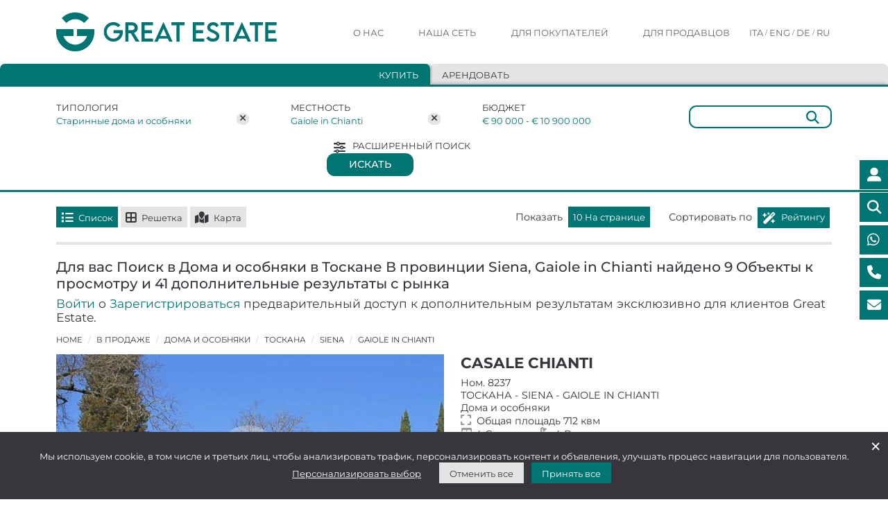

--- FILE ---
content_type: text/html; charset=UTF-8
request_url: https://www.greatestate.it/ru/%D0%B4%D0%BE%D0%BC%D0%B0-%D0%BE%D1%81%D0%BE%D0%B1%D0%BD%D1%8F%D0%BA%D0%B8-siena-gaiole-in-chianti.html
body_size: 89918
content:







<!DOCTYPE html>
<html lang="ru-RU">
<head>
    <title>Дома и особняки Тоскана Siena Gaiole in Chianti</title>
    <meta content="Подборка,Great,Estate,самых,лучших,объектов,престижной,недвижимости,на,продажу,в,Италии,,Объекты,престижной,недвижимости,Тоскана,Siena,Gaiole,in,Chianti" name="keywords">
    <meta content="Подборка Great Estate самых лучших объектов престижной недвижимости на продажу в Италии, Дома и особняки Тоскана Siena Gaiole in Chianti" name="description">

    <link rel="canonical" href="https://www.greatestate.it/ru/%D0%B4%D0%BE%D0%BC%D0%B0-%D0%BE%D1%81%D0%BE%D0%B1%D0%BD%D1%8F%D0%BA%D0%B8-siena-gaiole-in-chianti.html" id="canonicalUrl"/>    
        	<meta name="robots" content="index, follow">
       
    
	<link rel="alternate" href="https://www.greatestate.it/it/casali-siena-gaiole-in-chianti.html" hreflang="it-IT" />
    <link rel="alternate" href="https://www.greatestate.it/en/rustic-farmhouses-siena-gaiole-in-chianti.html" hreflang="en-US" />
    <link rel="alternate" href="https://www.greatestate.it/de/bauernhöfe-siena-gaiole-in-chianti.html" hreflang="de-DE" />
    <link rel="alternate" href="https://www.greatestate.it/ru/дома-особняки-siena-gaiole-in-chianti.html" hreflang="ru-RU" />
    
    <meta charset="utf-8">
	<meta name="viewport" content="width=device-width, initial-scale=1">

      
    
	<meta name="author" content="Great Estate">

<meta name="google-site-verification" content="DEcplhZvDUMvzB6HCwNUPzKnLFMRCuVB1Z_FD8PKJr0" />
<meta name="msvalidate.01" content="2E559DE3FDB0E2993EF66B22CB9504B8" />

<link rel="icon" type="image/png" sizes="32x32" href="https://www.greatestate.it/favicon-32x32.png" ></link>
<link rel="icon" type="image/png" sizes="16x16" href="https://www.greatestate.it/favicon-16x16.png" ></link>
<link rel="apple-touch-icon" sizes="180x180" href="https://www.greatestate.it/apple-touch-icon.png" ></link>
<link href="https://cdn.greatestate.it/ge/css/bootstrap.min.css?v=0.2.3" rel="stylesheet" type="text/css">
<link href="https://cdn.greatestate.it/ge/css/fontawesome_all.css?v=0.2.3" async rel="stylesheet" type="text/css">
<link rel="preload" href="https://cdn.greatestate.it/ge/css/bootstrap-slider.min.css?v=0.2.3" as="style" onload="this.onload=null;this.rel='stylesheet'">
<noscript>
    <link rel="stylesheet" href="https://cdn.greatestate.it/ge/css/bootstrap-slider.min.css?v=0.2.3">
</noscript>
<link rel="preload" href="https://cdn.greatestate.it/ge/css/daterangepicker.css?v=0.2.3" as="style" onload="this.onload=null;this.rel='stylesheet'">
<noscript>
    <link rel="stylesheet" href="https://cdn.greatestate.it/ge/css/daterangepicker.css?v=0.2.3">
</noscript>
<link rel="preload" href="https://cdn.greatestate.it/ge/css/intlTelInput.min.css?v=0.2.3" as="style" onload="this.onload=null;this.rel='stylesheet'">
<noscript>
    <link rel="stylesheet" href="https://cdn.greatestate.it/ge/css/intlTelInput.min.css?v=0.2.3">
</noscript>

	<style>
        @font-face {
            font-family: main_font;
            src: url('/fonts/Montserrat-Regular.ttf') format('truetype');
            font-style: normal; 
          	font-weight: 400;
        }
        @font-face {
            font-family: main_font;
            src: url('/fonts/Montserrat-Medium.ttf') format('truetype');
            font-style: normal;
          	font-weight: 600;
        }
        @font-face {
            font-family: main_font;
            src: url('/fonts/Montserrat-Bold.ttf') format('truetype');
          	font-style: normal;
          	font-weight: 700;
        }
	</style>
<link href="https://cdn.greatestate.it/ge/css/style.css?v=0.2.3" rel="stylesheet" type="text/css">
<script src='https://www.google.com/recaptcha/api.js?hl=ru' async defer></script>

<script>
   
    var _api = 'https://apisiti.greatestate.it/';
    var _api_short = 'https://apisiti.greatestate.it/';
    var _api_services = 'https://servizi.greatestate.it:8443/';
    var _root_gestionale = 'https://gestionale.greatestate.it/';
    var _root_foto_wtmrk_ge = 'https://feed.greatestate.it/foto';
    var _root_foto_wtmrk_gs = 'https://feed.greatestate.it/foto_gs';
    var _root_web = 'https://www.greatestate.it';
    var _root_cdn = 'https://cdn.greatestate.it/ge';  

    var _lang = 'ru';

    var _latitude = 41.8;
    var _longitude = 11.23963;
    var _zoom = 5;

    var _session_email = '';
    var _session_uid = '';
    var _session_cliente_id = '';
    if(_session_cliente_id == undefined){
    	_session_cliente_id = '';
    }    
    var _session_tipo_cliente = '';
    var _session_id_ruolo = '';
    var _session_utente = '';
    var _session_nome = '';    
    var _session_cognome = '';

    var _secIdleTimeout = '10';
    var _secTimeEventTimeRecording = '30'; 
    
    var _img_standard_sm = 'https://cdn.greatestate.it/ge/img/loghi/greatestate-small.jpg';
    
    var session_tipo_vista_lista = '1';
    var session_numero_pagina_risultati = parseInt('1');
    var session_index_numero_risultati_per_pagina = parseInt('0');
    var session_ordinamento_lista_risultati = '1';
    var session_numero_immobili_in_trattativa_4_e_5 = parseInt('0');
    var session_tipo_vista_lista_gbl = '';
	var session_numero_pagina_risultati_gbl;
	var session_index_numero_risultati_per_pagina_gbl;
	var session_ordinamento_lista_risultati_gbl;
	    
    var session_type_search_active = '1';	

	var url_pagina = 'https://www.greatestate.it/ru/%D0%B4%D0%BE%D0%BC%D0%B0-%D0%BE%D1%81%D0%BE%D0%B1%D0%BD%D1%8F%D0%BA%D0%B8-siena-gaiole-in-chianti.html';
	
    var tipologie_immobili = '';
    var aree_immobili = '';
    var regioni_immobili = '';
    var province_immobili = '';
    var comuni_immobili = '';
    var prezzo_immobili = '';
    var minPreImmobili;
    var maxPreImmobili;
	var camere_immobili = '';
	var minCamImmobili;
    var maxCamImmobili;
	var bagni_immobili = '';
	var minBagImmobili;
    var maxBagImmobili;
	var superficie_immobili = '';
	var minSupImmobili;
    var maxSupImmobili;
	var terreno_immobili = '';
	var minTerImmobili;
    var maxTerImmobili;
	var condizioni_immobili = '';
	var collina_immobili = '';
	var pianura_immobili = '';
	var vicino_ai_servizi_immobili = '';
	var centro_storico_immobili = '';
	var vicino_al_mare_immobili = '';
	var vicino_al_lago_immobili = '';
	var piscina_immobili = '';
	var recinzione_immobili = '';
	var palestra_immobili = '';
	var spa_immobili = '';
	var giardino_immobili = '';
	var area_barbecue_immobili = '';
	var terrazza_abitabile_immobili = '';
	var ascensore_immobili = '';
	var garage_immobili = '';
	var strada_accesso_privata_immobili = '';
	var allarme_immobili = '';
	var arredato_immobili = '';
	var venduto_immobili = '';
	var in_trattativa_immobili = '';
	var nuovo_sul_mercato_immobili = '';
	var alta_motivazione_immobili = '';
	var veloce_tempistica_immobili = '';
	var super_prezzo_immobili = '';
	var ottimo_prezzo_immobili = '';
	var buon_prezzo_immobili = '';
	var virtual_tour_immobili = '';
	var video_professionale_immobili = '';
	var video_amatoriale_immobili = '';
	var regioni_confinanti_italia = '';
	
    var tipologie_alloggi = '';
    var aree_alloggi = '';
	var must_have_alloggi = '';
    var prezzo_alloggi = '';
    var minPreAlloggi;
    var maxPreAlloggi;
	var camere_alloggi = '';
	var minCamAlloggi;
    var maxCamAlloggi;
	var bagni_alloggi = '';
	var minBagAlloggi;
    var maxBagAlloggi;
    var animals_allowed_alloggi = '';
    var sauna_alloggi = '';
    var bike_alloggi = '';
    var gym_alloggi = '';
    var fireplace_alloggi = '';
    var jacuzzi_alloggi = '';
    var eco_friendly_alloggi = '';
    var golf_alloggi = '';
    var pool_alloggi = '';
    var tennis_alloggi = '';
    var smart_working_alloggi = '';
    var wifi_alloggi = '';
    var barrier_free_alloggi = '';
    var fenced_garden_alloggi = '';
    var air_conditioned_alloggi = '';
    var safe_for_kids_alloggi = '';
    var virtual_tour_alloggi = '';
    var video_alloggi = '';
    
	var session_daterange_alloggi = '';
	var session_ospiti_alloggi = '';
	
	var is_search_page = false;
	
	var nomi_tipologie_immobili = [{"it":"","en":"","de":"","ru":""},{"it":"","en":"","de":"","ru":""},{"it":"Castelli e Borghi","en":"Castles and Villages","de":"Schl\u00f6sser und D\u00f6rfer","ru":"\u0417\u0430\u043c\u043a\u0438 \u0438 \u043f\u043e\u043c\u0435\u0441\u0442\u044c\u044f"},{"it":"Rustici e Casali","en":"Rustic farmhouses and Country houses","de":"Rohbau und Bauernhaus","ru":"\u0414\u043e\u043c\u0430 \u0438 \u043e\u0441\u043e\u0431\u043d\u044f\u043a\u0438"},{"it":"Alberghi e B&B","en":"Hotels and B&B","de":"Hotels und Bed&Breakfast","ru":"\u041e\u0442\u0435\u043b\u0438 \u0438 B&B"},{"it":"Ville di prestigio","en":"Luxury Villas","de":"Luxus-Villen","ru":"\u0428\u0438\u043a\u0430\u0440\u043d\u044b\u0435 \u0432\u0438\u043b\u043b\u044b"},{"it":"Aziende agricole e vitivinicole","en":"Farms and Wine-producing farms","de":"Landwirtschaftliche Betriebe und Weing\u00fcter","ru":"\u0424\u0435\u0440\u043c\u044b \u0438 \u0432\u0438\u043d\u043e\u0434\u0435\u043b\u044c\u043d\u0438"},{"it":"Appartamenti","en":"Apartments","de":"Wohnungen","ru":"\u0430\u043f\u0430\u0440\u0442\u0430\u043c\u0435\u043d\u0442\u044b"}];	
	var tipologie_italia_slug_immobili = [{"it":"","en":"","de":"","ru":""},{"it":"","en":"","de":"","ru":""},{"it":"castelli-borghi-vendita","en":"castles-villages-sale-italy","de":"d\u00f6rfer-burgen-verkauf-italien","ru":"\u0437\u0430\u043c\u043a\u0438-\u043f\u043e\u043c\u0435\u0441\u0442\u044c\u044f-\u043f\u0440\u043e\u0434\u0430\u0436\u0430-\u0438\u0442\u0430\u043b\u0438\u044f"},{"it":"casali-vendita","en":"rustic-farmhouses-sale-italy","de":"bauernh\u00f6fe-verkauf-italien","ru":"\u0434\u043e\u043c\u0430-\u043e\u0441\u043e\u0431\u043d\u044f\u043a\u0438-\u043f\u0440\u043e\u0434\u0430\u0436\u0430-\u0438\u0442\u0430\u043b\u0438\u044f"},{"it":"alberghi-b&b-vendita","en":"hotels-b&b-sale-italy","de":"hotels-b&b-verkauf-italien","ru":"o\u0442\u0435\u043b\u0438-b&b-\u043f\u0440\u043e\u0434\u0430\u0436\u0430-\u0438\u0442\u0430\u043b\u0438\u044f"},{"it":"ville-vendita","en":"villas-sale-italy","de":"villen-verkauf-italien","ru":"\u0432\u0438\u043b\u043b\u044b-\u043f\u0440\u043e\u0434\u0430\u0436\u0430-\u0438\u0442\u0430\u043b\u0438\u044f"},{"it":"aziende-agricole-vinicole-vendita","en":"farms-wineries-sale-italy","de":"landwirtschaftliche-betrieb-verkauf-italien","ru":"\u0444\u0435\u0440\u043c\u044b-\u0432\u0438\u043d\u043e\u0434\u0435\u043b\u044c\u043d\u0438-\u043f\u0440\u043e\u0434\u0430\u0436\u0430-\u0438\u0442\u0430\u043b\u0438\u044f"},{"it":"appartamenti-vendita","en":"apartments-sale-italy","de":"apartments-verkauf-italien","ru":"\u043a\u0432\u0430\u0440\u0442\u0438\u0440\u044b-\u043f\u0440\u043e\u0434\u0430\u0436\u0430-\u0438\u0442\u0430\u043b\u0438\u044f"}]; 
	var tipologie_slug_immobili = [{"it":"","en":"","de":"","ru":""},{"it":"","en":"","de":"","ru":""},{"it":"castelli-borghi-vendita","en":"castles-villages-sale","de":"d\u00f6rfer-burgen-verkauf","ru":"\u0437\u0430\u043c\u043a\u0438-\u043f\u043e\u043c\u0435\u0441\u0442\u044c\u044f-\u043f\u0440\u043e\u0434\u0430\u0436\u0430"},{"it":"casali","en":"rustic-farmhouses","de":"bauernh\u00f6fe","ru":"\u0434\u043e\u043c\u0430-\u043e\u0441\u043e\u0431\u043d\u044f\u043a\u0438"},{"it":"alberghi-b&b-vendita","en":"hotels-b&b-sale","de":"hotels-b&b-verkauf","ru":"o\u0442\u0435\u043b\u0438-b&b-\u043f\u0440\u043e\u0434\u0430\u0436\u0430"},{"it":"ville","en":"villas","de":"villen","ru":"\u0432\u0438\u043b\u043b\u044b"},{"it":"aziende-agricole-vinicole-vendita","en":"farms-wineries-sale","de":"landwirtschaftliche-betrieb-verkauf","ru":"\u0444\u0435\u0440\u043c\u044b-\u0432\u0438\u043d\u043e\u0434\u0435\u043b\u044c\u043d\u0438-\u043f\u0440\u043e\u0434\u0430\u0436\u0430"},{"it":"appartamenti-vendita","en":"apartments-sale","de":"apartments-verkauf","ru":"\u043a\u0432\u0430\u0440\u0442\u0438\u0440\u044b-\u043f\u0440\u043e\u0434\u0430\u0436\u0430"}]; 
	var tipologie_aree_slug_immobili = [{"it":"","en":"","de":"","ru":""},{"it":"","en":"","de":"","ru":""},{"it":"castelli-vendita","en":"castles-sale","de":"burgen-verkauf","ru":"\u043a\u0443\u043f\u0438\u0442\u044c-\u0437\u0430\u043c\u043e\u043a"},{"it":"casali-vendita","en":"farmhouses-sale","de":"h\u00e4user-verkauf","ru":"\u043a\u0443\u043f\u0438\u0442\u044c-\u0437\u0430\u0433\u043e\u0440\u043e\u0434\u043d\u044b\u0439-\u0434\u043e\u043c"},{"it":"alberghi-vendita","en":"hotels-sale","de":"hotels-verkauf","ru":"\u043a\u0443\u043f\u0438\u0442\u044c-\u043e\u0442\u0435\u043b\u044c"},{"it":"ville-vendita","en":"villas-sale","de":"villa-verkauf","ru":"\u043a\u0443\u043f\u0438\u0442\u044c-\u0432\u0438\u043b\u043b\u0443"},{"it":"aziende-agricole-vendita","en":"farms-ranches-sale","de":"bauernh\u00f6fe-verkauf","ru":"\u043a\u0443\u043f\u0438\u0442\u044c-\u0444\u0435\u0440\u043c\u0443"},{"it":"appartamenti-vendita","en":"apartments-sale","de":"wohnungen-verkaufen","ru":"\u043a\u0443\u043f\u0438\u0442\u044c-\u0430\u043f\u0430\u0440\u0442\u0430\u043c\u0435\u043d\u0442\u044b"}]; 
	var prefisso_aree_slug_immobili = {"it":"case-vendita","en":"houses-sale","de":"haus-verkauf","ru":"\u043a\u0443\u043f\u0438\u0442\u044c-\u0434\u043e\u043c"};
	var prefisso_province_comuni_slug_immobili = {"it":"immobili-lusso-vendita","en":"luxury-property-for-sale","de":"luxus-immobilien-kaufen","ru":"\u043a\u0443\u043f\u0438\u0442\u044c-\u043f\u0440\u0435\u0441\u0442\u0438\u0436\u043d\u0443\u044e-\u043d\u0435\u0434\u0432\u0438\u0436\u0438\u043c\u043e\u0441\u0442\u044c"};
	var nomi_aree_immobili = ["","Val di Chiana","Val d'Orcia","Chianti","Argentario","Lago Trasimeno","Todi","Valle del Niccone","Lago di Bolsena","Alta Tuscia","Costa Smeralda","Val Menocchia","Riviera delle Palme","Colline Maceratesi","Monti Sibillini","Val di Chienti","Marca Fermana","Montefeltro","Riviera del Conero","Val d'Aso","Langhe e Roero","Monferrato","Lago di Como"];
	var nomi_regioni = [{"it":"","en":"","de":"","ru":""},{"it":"Piemonte","en":"Piedmont","de":"Piemont","ru":"\u041f\u044c\u0435\u043c\u043e\u043d\u0442\u0435"},{"it":"Valle D'Aosta","en":"Aosta Valley","de":"Aostatal","ru":"\u0412\u0430\u043b\u043b\u0435 \u0434'\u0410\u043e\u0441\u0442\u0430"},{"it":"Lombardia","en":"Lombardy","de":"Lombardei","ru":"\u041b\u043e\u043c\u0431\u0430\u0440\u0434\u0438\u044f"},{"it":"Trentino-Alto Adige","en":"Trentino-South Tyrol","de":"Trentino-S\u00fcdtirol","ru":"\u0422\u0440\u0435\u043d\u0442\u0438\u043d\u043e \u0410\u043b\u044c\u0442\u043e \u0410\u0434\u0438\u0434\u0436\u0435"},{"it":"Veneto","en":"Veneto","de":"Venetien","ru":"\u0412\u0435\u043d\u0435\u0442\u043e"},{"it":"Friuli Venezia Giulia","en":"Friuli-Venezia Giulia","de":"Friaul-Julisch Venetien","ru":"\u0424\u0440\u0438\u0443\u043b\u0438 \u0412\u0435\u043d\u0435\u0446\u0438\u044f \u0414\u0436\u0443\u043b\u0438\u044f"},{"it":"Liguria","en":"Liguria","de":"Ligurien","ru":"\u041b\u0438\u0433\u0443\u0440\u0438\u044f"},{"it":"Emilia-Romagna","en":"Emilia-Romagna","de":"Emilia-Romagna","ru":"\u042d\u043c\u0438\u043b\u0438\u044f \u0420\u043e\u043c\u0430\u043d\u044c\u044f"},{"it":"Toscana","en":"Tuscany","de":"Toskana","ru":"\u0422\u043e\u0441\u043a\u0430\u043d\u0430"},{"it":"Umbria","en":"Umbria","de":"Umbrien","ru":"\u0423\u043c\u0431\u0440\u0438\u044f"},{"it":"Marche","en":"Marche","de":"Marken","ru":"\u041c\u0430\u0440\u043a\u0435"},{"it":"Lazio","en":"Lazio","de":"Latium","ru":"\u041b\u0430\u0446\u0438\u043e"},{"it":"Abruzzo","en":"Abruzzo","de":"Abruzzen","ru":"\u0410\u0431\u0440\u0443\u0446\u0446\u043e"},{"it":"Molise","en":"Molise","de":"Molise","ru":"\u041c\u043e\u043b\u0438\u0437\u0435"},{"it":"Campania","en":"Campania","de":"Kampanien","ru":"\u041a\u0430\u043c\u043f\u0430\u043d\u044c\u044f"},{"it":"Puglia","en":"Apulia","de":"Apulien","ru":"\u0410\u043f\u0443\u043b\u0438\u044f"},{"it":"Basilicata","en":"Basilicata","de":"Basilikata","ru":"\u0411\u0430\u0437\u0438\u043b\u0438\u043a\u0430\u0442\u0430"},{"it":"Calabria","en":"Calabria","de":"Kalabrien","ru":"\u041a\u0430\u043b\u0430\u0431\u0440\u0438\u044f"},{"it":"Sicilia","en":"Sicily","de":"Sizilien","ru":"\u0421\u0438\u0446\u0438\u043b\u0438\u044f"},{"it":"Sardegna","en":"Sardinia","de":"Sardinien","ru":"\u0421\u0430\u0440\u0434\u0438\u043d\u0438\u044f"}];
	var regioni_slug_immobili = [{"it":"","en":"","de":"","ru":""},{"it":"immobili-lusso-vendita-piemonte","en":"piedmont-luxury-property-for-sale","de":"luxusimmobilien-piemont-kaufen","ru":"\u043a\u0443\u043f\u0438\u0442\u044c-\u043f\u0440\u0435\u0441\u0442\u0438\u0436\u043d\u0443\u044e-\u043d\u0435\u0434\u0432\u0438\u0436\u0438\u043c\u043e\u0441\u0442\u044c-\u043f\u044c\u0435\u043c\u043e\u043d\u0442\u0435"},{"it":"immobili-lusso-vendita-valle-daosta","en":"luxury-property-for-sale-valle-daosta","de":"luxusimmobilien-aostatal-kaufen","ru":"\u043a\u0443\u043f\u0438\u0442\u044c-\u044d\u043b\u0438\u0442\u043d\u0430\u044f-\u043d\u0435\u0434\u0432\u0438\u0436\u0438\u043c\u043e\u0441\u0442\u044c-\u0432\u0430\u043b\u043b\u0435-\u0434-\u0430\u043e\u0441\u0442\u0430"},{"it":"immobili-lusso-vendita-lombardia","en":"lombardy-luxury-property-for-sale","de":"luxusimmobilien-lombardei-kaufen","ru":"\u0448\u0438\u043a\u0430\u0440\u043d\u044b\u0435-\u0432\u0438\u043b\u043b\u044b-\u043a\u0443\u043f\u0438\u0442\u044c-\u043b\u043e\u043c\u0431\u0430\u0440\u0434\u0438\u0438"},{"it":"immobili-lusso-vendita-trentino-alto-adige","en":"luxury-property-for-sale-trentino-south-tyrol","de":"luxusimmobilien-trentino-s\u00fcdtirol-kaufen","ru":"\u043a\u0443\u043f\u0438\u0442\u044c-\u044d\u043b\u0438\u0442\u043d\u0430\u044f-\u043d\u0435\u0434\u0432\u0438\u0436\u0438\u043c\u043e\u0441\u0442\u044c-\u0442\u0440\u0435\u043d\u0442\u0438\u043d\u043e-\u0430\u043b\u044c\u0442\u043e-\u0430\u0434\u0438\u0434\u0436\u0435"},{"it":"immobili-lusso-vendita-veneto","en":"luxury-property-for-sale-veneto","de":"luxusimmobilien-venetien-kaufen","ru":"\u043a\u0443\u043f\u0438\u0442\u044c-\u044d\u043b\u0438\u0442\u043d\u0430\u044f-\u043d\u0435\u0434\u0432\u0438\u0436\u0438\u043c\u043e\u0441\u0442\u044c-\u0432\u0435\u043d\u0435\u0442\u043e"},{"it":"immobili-lusso-vendita-friuli-venezia-giulia","en":"luxury-property-for-sale-friuli-venezia-giulia","de":"luxusimmobilien-friaul-julisch-venetien-kaufen","ru":"\u044d\u043b\u0438\u0442\u043d\u0430\u044f-\u043d\u0435\u0434\u0432\u0438\u0436\u0438\u043c\u043e\u0441\u0442\u044c-\u0444\u0440\u0438\u0443\u043b\u0438-\u0432\u0435\u043d\u0435\u0446\u0438\u044f-\u0434\u0436\u0443\u043b\u0438\u044f"},{"it":"immobili-lusso-liguria","en":"luxury-property-for-sale-liguria","de":"luxusimmobilien-kaufen-ligurien","ru":"\u043a\u0443\u043f\u0438\u0442\u044c-\u043f\u0440\u0435\u0441\u0442\u0438\u0436\u043d\u0443\u044e-\u043d\u0435\u0434\u0432\u0438\u0436\u0438\u043c\u043e\u0441\u0442\u044c-\u043b\u0438\u0433\u0443\u0440\u0438\u0438"},{"it":"immobili-lusso-vendita-emilia-romagna","en":"luxury-property-for-sale-emilia-romagna","de":"luxusimmobilien-emilia-romagna-kaufen","ru":"\u044d\u043b\u0438\u0442\u043d\u0430\u044f-\u043d\u0435\u0434\u0432\u0438\u0436\u0438\u043c\u043e\u0441\u0442\u044c-\u044d\u043c\u0438\u043b\u0438\u044f-\u0440\u043e\u043c\u0430\u043d\u044c\u044f"},{"it":"immobili-lusso-toscana","en":"luxury-property-for-sale-tuscany","de":"luxusimmobilien-in-der-toskana-kaufen","ru":"\u043a\u0443\u043f\u0438\u0442\u044c-\u0448\u0438\u043a\u0430\u0440\u043d\u0443\u044e-\u0432\u0438\u043b\u043b\u0443-\u0442\u043e\u0441\u043a\u0430\u043d\u0435"},{"it":"immobili-lusso-umbria","en":"luxury-property-for-sale-umbria","de":"luxusimmobilien-umbrien-kaufen","ru":"\u043a\u0443\u043f\u0438\u0442\u044c-\u044d\u043b\u0438\u0442\u043d\u0430\u044f-\u043d\u0435\u0434\u0432\u0438\u0436\u0438\u043c\u043e\u0441\u0442\u044c-\u0443\u043c\u0431\u0440\u0438\u0438"},{"it":"immobili-lusso-vendita-marche","en":"luxury-property-for-sale-le-marche-italy","de":"luxusimmobilien-marken-kaufen","ru":"\u044d\u043b\u0438\u0442\u043d\u0430\u044f-\u043d\u0435\u0434\u0432\u0438\u0436\u0438\u043c\u043e\u0441\u0442\u044c-\u043c\u0430\u0440\u043a\u0435"},{"it":"immobili-lusso-vendita-lazio","en":"luxury-property-for-sale-lazio","de":"luxusimmobilien-latium-kaufen","ru":"\u043a\u0443\u043f\u0438\u0442\u044c-\u043f\u0440\u0435\u0441\u0442\u0438\u0436\u043d\u0443\u044e-\u043d\u0435\u0434\u0432\u0438\u0436\u0438\u043c\u043e\u0441\u0442\u044c-\u043b\u0430\u0446\u0438\u043e"},{"it":"immobili-lusso-vendita-abruzzo","en":"luxury-property-for-sale-abruzzo","de":"luxusimmobilien-abruzzen-kaufen","ru":"\u043a\u0443\u043f\u0438\u0442\u044c-\u043f\u0440\u0435\u0441\u0442\u0438\u0436\u043d\u044b\u0439-\u0434\u043e\u043c-\u0430\u0431\u0440\u0443\u0446\u0446\u043e"},{"it":"immobili-lusso-vendita-molise","en":"luxury-property-for-sale-molise-italy","de":"luxusimmobilien-molise-kaufen","ru":"\u044d\u043b\u0438\u0442\u043d\u0430\u044f-\u043d\u0435\u0434\u0432\u0438\u0436\u0438\u043c\u043e\u0441\u0442\u044c-\u043c\u043e\u043b\u0438\u0437\u0435"},{"it":"immobili-lusso-vendita-campania","en":"luxury-property-for-sale-campania-italy","de":"luxusimmobilien-kampanien-kaufen","ru":"\u044d\u043b\u0438\u0442\u043d\u0430\u044f-\u043d\u0435\u0434\u0432\u0438\u0436\u0438\u043c\u043e\u0441\u0442\u044c-\u043a\u0430\u043c\u043f\u0430\u043d\u044c\u0435"},{"it":"immobili-lusso-vendita-puglia","en":"luxury-property-for-sale-apuglia-italy","de":"luxusimmobilien-apulien-kaufen","ru":"\u043a\u0443\u043f\u0438\u0442\u044c-\u044d\u043b\u0438\u0442\u043d\u0430\u044f-\u043d\u0435\u0434\u0432\u0438\u0436\u0438\u043c\u043e\u0441\u0442\u044c-\u0430\u043f\u0443\u043b\u0438\u0438"},{"it":"immobili-lusso-vendita-basilicata","en":"basilicata-luxury-property-for-sale","de":"luxusimmobilien-basilikata-kaufen","ru":"\u044d\u043b\u0438\u0442\u043d\u0430\u044f-\u043d\u0435\u0434\u0432\u0438\u0436\u0438\u043c\u043e\u0441\u0442\u044c-\u0431\u0430\u0437\u0438\u043b\u0438\u043a\u0430\u0442\u0435"},{"it":"immobili-lusso-vendita-calabria","en":"luxury-properties-for-sale-calabria","de":"luxusimmobilien-kalabrien-kaufen","ru":"\u043a\u0443\u043f\u0438\u0442\u044c-\u0448\u0438\u043a\u0430\u0440\u043d\u0443\u044e-\u0432\u0438\u043b\u043b\u0443-\u043a\u0430\u043b\u0430\u0431\u0440\u0438\u0438"},{"it":"immobili-lusso-sicilia","en":"luxury-property-for-sale-sicily","de":"luxusimmobilien-sizilien-kaufen","ru":"\u043a\u0443\u043f\u0438\u0442\u044c-\u0448\u0438\u043a\u0430\u0440\u043d\u0443\u044e-\u0432\u0438\u043b\u043b\u0443-\u0441\u0438\u0446\u0438\u043b\u0438\u0438"},{"it":"immobili-lusso-vendita-sardegna","en":"luxury-property-for-sale-sardinia","de":"luxusimmobilien-sardinien-kaufen","ru":"\u043a\u0443\u043f\u0438\u0442\u044c-\u0448\u0438\u043a\u0430\u0440\u043d\u0443\u044e-\u0432\u0438\u043b\u043b\u0443-\u0441\u0430\u0440\u0434\u0438\u043d\u0438\u0438"}];
	var filtri_slug_immobili = {"virtual_tour":{"it":"vendita-immobili-con-virtual-tour-italia.html","en":"sale-real-estate-with-virtual-tour-italy.html","de":"immobilienverkauf-mit-virtual-tour-italien.html","ru":"\u043f\u0440\u043e\u0434\u0430\u0436\u0430-\u043d\u0435\u0434\u0432\u0438\u0436\u0438\u043c\u043e\u0441\u0442\u0438-\u0441-\u0432\u0438\u0440\u0442\u0443\u0430\u043b\u044c\u043d\u044b\u043c-\u0442\u0443\u0440\u043e\u043c-\u0438\u0442\u0430\u043b\u0438\u044f.html"},"video_professionale":{"it":"vendita-immobili-con-video-professionali-italia.html","en":"sale-real-estate-with-professional-video-italy.html","de":"immobilienverkauf-mit-professionellen-videos-italien.html","ru":"\u043f\u0440\u043e\u0434\u0430\u0436\u0430-\u043d\u0435\u0434\u0432\u0438\u0436\u0438\u043c\u043e\u0441\u0442\u0438-\u0441-\u043f\u0440\u043e\u0444\u0435\u0441\u0441\u0438\u043e\u043d\u0430\u043b\u044c\u043d\u044b\u043c\u0438-\u0432\u0438\u0434\u0435\u043e-\u0438\u0442\u0430\u043b\u0438\u044f.html"},"video_amatoriale":{"it":"vendita-immobili-con-video-italia.html","en":"sale-real-estate-with-video-italy.html","de":"immobilienverkauf-mit-video-italien.html","ru":"\u043f\u0440\u043e\u0434\u0430\u0436\u0430-\u043d\u0435\u0434\u0432\u0438\u0436\u0438\u043c\u043e\u0441\u0442\u0438-\u0441-\u0432\u0438\u0434\u0435\u043e-\u0438\u0442\u0430\u043b\u0438\u044f.html"},"collina":{"it":"vendita-immobili-in-collina-italia.html","en":"sale-real-estate-on-hill-italy.html","de":"immobilienverkauf-in-h\u00fcgeliger-italie.html","ru":"\u043f\u0440\u043e\u0434\u0430\u0436\u0430-\u043d\u0435\u0434\u0432\u0438\u0436\u0438\u043c\u043e\u0441\u0442\u0438-\u043d\u0430-\u0445\u043e\u043b\u043c\u0430\u0445-\u0438\u0442\u0430\u043b\u0438\u044f.html"},"pianura":{"it":"vendita-immobili-in-pianura-italia.html","en":"sale-real-estate-in-lowland-italy.html","de":"immobilienverkauf-im-flachland-italien.html","ru":"\u043f\u0440\u043e\u0434\u0430\u0436\u0430-\u043d\u0435\u0434\u0432\u0438\u0436\u0438\u043c\u043e\u0441\u0442\u0438-\u043d\u0430-\u0440\u0430\u0432\u043d\u0438\u043d\u0435-\u0438\u0442\u0430\u043b\u0438\u044f.html"},"vicino_ai_servizi":{"it":"vendita-immobili-vicino-servizi-italia.html","en":"sale-real-estate-near-services-italy.html","de":"immobilienverkauf-in-der-naehe-von-services-italien.html","ru":"\u043f\u0440\u043e\u0434\u0430\u0436\u0430-\u043d\u0435\u0434\u0432\u0438\u0436\u0438\u043c\u043e\u0441\u0442\u0438-\u0440\u044f\u0434\u043e\u043c-\u0441-\u0443\u0441\u043b\u0443\u0433\u0430\u043c\u0438.html"},"centro_storico":{"it":"vendita-immobili-in-centro-storico-italia.html","en":"sale-real-estate-in-historic-center-italy.html","de":"immobilienverkauf-in-die-altstadt-italien.html","ru":"\u043f\u0440\u043e\u0434\u0430\u0436\u0430-\u043d\u0435\u0434\u0432\u0438\u0436\u0438\u043c\u043e\u0441\u0442\u0438-\u0432-\u0438\u0441\u0442\u043e\u0440\u0438\u0447\u0435\u0441\u043a\u043e\u043c-\u0446\u0435\u043d\u0442\u0440\u0435-\u0438\u0442\u0430\u043b\u0438\u044f.html"},"vicino_al_lago":{"it":"vendita-immobili-vicino-lago-italia.html","en":"sale-real-estate-near-lake-italy.html","de":"immobilien-in-seenaehe-zu-verkaufen-italien.html","ru":"\u043f\u0440\u043e\u0434\u0430\u0436\u0430-\u043d\u0435\u0434\u0432\u0438\u0436\u0438\u043c\u043e\u0441\u0442\u0438-\u0440\u044f\u0434\u043e\u043c-\u0441-\u043e\u0437\u0435\u0440\u043e\u043c-\u0438\u0442\u0430\u043b\u0438\u044f.html"},"piscina":{"it":"vendita-immobili-con-piscina-italia.html","en":"sale-real-estate-with-pool-italy.html","de":"immobilien-mit-schwimmbad-zu-verkaufen-italien.html","ru":"\u043f\u0440\u043e\u0434\u0430\u0436\u0430-\u043d\u0435\u0434\u0432\u0438\u0436\u0438\u043c\u043e\u0441\u0442\u0438-\u0441-\u0431\u0430\u0441\u0441\u0435\u0439\u043d\u043e\u043c-\u0438\u0442\u0430\u043b\u0438\u044f.html"},"palestra":{"it":"vendita-immobili-con-palestra-italia.html","en":"sale-real-estate-with-gym-italy.html","de":"immobilien-mit-gym-zu-verkaufen.html","ru":"\u043f\u0440\u043e\u0434\u0430\u0436\u0430-\u043d\u0435\u0434\u0432\u0438\u0436\u0438\u043c\u043e\u0441\u0442\u0438-\u0441-\u0442\u0440\u0435\u043d\u0430\u0436\u0435\u0440\u043d\u044b\u043c-\u0437\u0430\u043b\u043e\u043c-\u0438\u0442\u0430\u043b\u0438\u044f.html"},"spa":{"it":"vendita-immobili-con-spa-italia.html","en":"sale-real-estate-with-spa-italy.html","de":"immobilien-mit-wellness-zu-verkaufen-italien.html","ru":"\u043f\u0440\u043e\u0434\u0430\u0436\u0430-\u043d\u0435\u0434\u0432\u0438\u0436\u0438\u043c\u043e\u0441\u0442\u0438-\u0441\u043e-\u0441\u043f\u0430-\u0438\u0442\u0430\u043b\u0438\u044f.html"},"giardino":{"it":"vendita-immobili-con-giardino-italia.html","en":"sale-real-estate-with-garden-italy.html","de":"immobilien-mit-garten-zu-verkaufen-italien.html","ru":"\u043f\u0440\u043e\u0434\u0430\u0436\u0430-\u043d\u0435\u0434\u0432\u0438\u0436\u0438\u043c\u043e\u0441\u0442\u0438-\u0441-\u0441\u0430\u0434\u043e\u043c-\u0438\u0442\u0430\u043b\u0438\u044f.html"}}; 
	var mare_slug_immobili = [{"it":"vendita-mare.html","en":"sale-sea.html","de":"verkauf-meer.html","ru":"\u043f\u0440\u043e\u0434\u0430\u0436\u0430-\u043c\u043e\u0440\u0435.html"},{"it":"","en":"","de":"","ru":""},{"it":"","en":"","de":"","ru":""},{"it":"","en":"","de":"","ru":""},{"it":"","en":"","de":"","ru":""},{"it":"vendita-veneto-mare.html","en":"sale-veneto-sea.html","de":"verkauf-venetien-meer.html","ru":"\u043f\u0440\u043e\u0434\u0430\u0436\u0430-\u0432\u0435\u043d\u0435\u0442\u043e-\u043c\u043e\u0440\u0435.html"},{"it":"vendita-friuli-venezia-giulia-mare.html","en":"sale-friuli-venezia-giulia-sea.html","de":"verkauf-friaul-julisch-venetien-meer.html","ru":"\u043f\u0440\u043e\u0434\u0430\u0436\u0430-\u0444\u0440\u0438\u0443\u043b\u0438-\u0432\u0435\u043d\u0435\u0446\u0438\u044f-\u0434\u0436\u0443\u043b\u0438\u044f-\u043c\u043e\u0440\u0435.html"},{"it":"vendita-liguria-mare.html","en":"sale-liguria-sea.html","de":"verkauf-ligurien-meer.html","ru":"\u043f\u0440\u043e\u0434\u0430\u0436\u0430-\u043b\u0438\u0433\u0443\u0440\u0438\u044f-\u043c\u043e\u0440\u0435.html"},{"it":"vendita-emilia-romagna-mare.html","en":"sale-emilia-romagna-sea.html","de":"verkauf-emilia-romagna-meer.html","ru":"\u043f\u0440\u043e\u0434\u0430\u0436\u0430-\u044d\u043c\u0438\u043b\u0438\u044f-\u0440\u043e\u043c\u0430\u043d\u044c\u044f-\u043c\u043e\u0440\u0435.html"},{"it":"vendita-toscana-mare.html","en":"sale-tuscany-sea.html","de":"verkauf-toskana-meer.html","ru":"\u043f\u0440\u043e\u0434\u0430\u0436\u0430-\u0442\u043e\u0441\u043a\u0430\u043d\u0430-\u043c\u043e\u0440\u0435.html"},{"it":"","en":"","de":"","ru":""},{"it":"vendita-marche-mare.html","en":"sale-marche-sea.html","de":"verkauf-marken-meer.html","ru":"\u043f\u0440\u043e\u0434\u0430\u0436\u0430-\u043c\u0430\u0440\u043a\u0435-\u043c\u043e\u0440\u0435.html"},{"it":"vendita-lazio-mare.html","en":"sale-lazio-sea.html","de":"verkauf-latium-meer.html","ru":"\u043f\u0440\u043e\u0434\u0430\u0436\u0430-\u043b\u0430\u0446\u0438\u043e-\u043c\u043e\u0440\u0435.html"},{"it":"vendita-abruzzo-mare.html","en":"sale-abruzzo-sea.html","de":"verkauf-abruzzen-meer.html","ru":"\u043f\u0440\u043e\u0434\u0430\u0436\u0430-\u0430\u0431\u0440\u0443\u0446\u0446\u043e-\u043c\u043e\u0440\u0435.html"},{"it":"vendita-molise-mare.html","en":"sale-molise-sea.html","de":"verkauf-molise-meer.html","ru":"\u043f\u0440\u043e\u0434\u0430\u0436\u0430-\u043c\u043e\u043b\u0438\u0437\u0435-\u043c\u043e\u0440\u0435.html"},{"it":"vendita-campania-mare.html","en":"sale-campania-sea.html","de":"verkauf-kampanien-meer.html","ru":"\u043f\u0440\u043e\u0434\u0430\u0436\u0430-\u043a\u0430\u043c\u043f\u0430\u043d\u044c\u044f-\u043c\u043e\u0440\u0435.html"},{"it":"vendita-puglia-mare.html","en":"sale-apulia-sea.html","de":"verkauf-apulien-meer.html","ru":"\u043f\u0440\u043e\u0434\u0430\u0436\u0430-\u0430\u043f\u0443\u043b\u0438\u044f-\u043c\u043e\u0440\u0435.html"},{"it":"vendita-basilicata-mare.html","en":"sale-basilicata-sea.html","de":"verkauf-basilikata-meer.html","ru":"\u043f\u0440\u043e\u0434\u0430\u0436\u0430-\u0431\u0430\u0437\u0438\u043b\u0438\u043a\u0430\u0442\u0430-\u043c\u043e\u0440\u0435.html"},{"it":"vendita-calabria-mare.html","en":"sale-calabria-sea.html","de":"verkauf-kalabrien-meer.html","ru":"\u043f\u0440\u043e\u0434\u0430\u0436\u0430-\u043a\u0430\u043b\u0430\u0431\u0440\u0438\u044f-\u043c\u043e\u0440\u0435.html"},{"it":"vendita-sicilia-mare.html","en":"sale-sicily-sea.html","de":"verkauf-sizilien-meer.html","ru":"\u043f\u0440\u043e\u0434\u0430\u0436\u0430-\u0441\u0438\u0446\u0438\u043b\u0438\u044f-\u043c\u043e\u0440\u0435.html"},{"it":"vendita-sardegna-mare.html","en":"sale-sardinia-sea.html","de":"verkauf-sardinien-meer.html","ru":"\u043f\u0440\u043e\u0434\u0430\u0436\u0430-\u0441\u0430\u0440\u0434\u0438\u043d\u0438\u044f-\u043c\u043e\u0440\u0435.html"}]; 
	var venduti_slug_immobili = {"it":"immobili-venduti.html","en":"properties-sold.html","de":"immobilien-verkauft.html","ru":"\u043f\u0440\u043e\u0434\u0430\u043d\u043d\u0430\u044f-\u043d\u0435\u0434\u0432\u0438\u0436\u0438\u043c\u043e\u0441\u0442\u044c.html"};
	var aree_immobili_to_alloggi = {"4":"it-18","3":"6","2":"8","18":"9","5":"7"};
	var regioni_immobili_to_alloggi = {"9":"it-16","8":"it-05","19":"it-15","7":"it-08","3":"it-09","1":"it-12","16":"it-13","11":"it-10","20":"it-14","12":"it-07","10":"it-18"};
	var tipologie_immobili_to_alloggi = {"2":"custom_u6","3":"custom_u3","6":"custom_u3","7":"custom_u8"};
	
	var tipologie_italia_slug_alloggi = {"custom_u3":{"it":"affitti-turistici-ville-campagna-vacanze-italia.html","en":"tourist-rentals-countryside-villas-holidays-italy.html","de":"ferienvermietungen-landhaus-urlaub-italien.html","ru":""},"custom_u4":{"it":"affitti-turistici-proprieta-eco-friendly-vacanze-italia.html","en":"tourist-rentals-eco-friendly-holidays-italy.html","de":"ferienvermietungen-umweltfreundliche-h\u00e4user-urlaub-italien.html","ru":""},"custom_u5":{"it":"affitti-turistici-casali-vacanze-italia.html","en":"tourist-rentals-farmhouses-holidays-italy.html","de":"ferienvermietungen-bauernhof-urlaub-italien.html","ru":""},"custom_u7":{"it":"affitti-turistici-case-centro-storico-vacanze-italia.html","en":"tourist-rentals-old-town-houses-holidays-italy.html","de":"ferienvermietungen-ferienhaus-historisches-zentrum-italien.html","ru":""},"custom_u8":{"it":"affitti-turistici-appartamenti-fronte-mare-vacanze-italia.html","en":"tourist-rentals-seafront-apartments-holidays-italy.html","de":"ferienvermietungen-ferienhaus-direkt-am-meer-italien.html","ru":""},"custom_u9":{"it":"affitti-turistici-ville-fronte-mare-vacanze-italia.html","en":"tourist-rentals-seafront-villas-holidays-italy.html","de":"ferienvermietungen-villen-direkt-am-meer-italien.html","ru":""},"custom_u6":{"it":"affitti-turistici-location-eventi-italia.html","en":"tourist-rentals-event-venues-italy.html","de":"ferienvermietungen-veranstaltungsorte-italien.html","ru":""},"custom_u37":{"it":"affitti-turistici-ville-per-gruppi-in-italia.html","en":"tourist-rentals-large-villas-in-italy.html","de":"ferienhaus-italien-urlaub.html"}}; 
	var tipologie_slug_alloggi = {"custom_u3":{"it":"affitti-turistici-ville-di-campagna","en":"tourist-rentals-countryside-villas","de":"ferienvermietungen-landvillen","ru":""},"custom_u4":{"it":"affitti-turistici-strutture-eco-friendly","en":"tourist-rentals-eco-houses","de":"ferienvermietungen-umweltfreundlichen-h\u00e4usern","ru":""},"custom_u5":{"it":"affitti-turistici-casali","en":"tourist-rentals-farmhouses","de":"ferienvermietungen-bauernh\u00e4user","ru":""},"custom_u7":{"it":"affitti-turistici-case-centro-storico","en":"tourist-rentals-old-town-houses","de":"ferienvermietungen-ferienhaus-historisches-zentrum","ru":""},"custom_u8":{"it":"affitti-turistici-appartamenti-fronte-mare","en":"tourist-rentals-seafront-apartments","de":"ferienvermietungen-ferienwohnungen-am-meer","ru":""},"custom_u9":{"it":"affitti-turistici-ville-fronte-mare","en":"tourist-rentals-seafront-villas","de":"ferienvermietungen-villen-am-meer","ru":""},"custom_u6":{"it":"affitti-turistici-location-eventi","en":"tourist-rentals-event-venues","de":"ferienvermietungen-eventlocations","ru":""},"custom_u37":{"it":"affitti-turistici-ville-per-gruppi-numerosi","en":"tourist-rentals-large-villas","de":"ferienhaus-fuer-gruppen"}}; 
	var aree_slug_alloggi = {"it-16":{"it":"affitti-turistici-vacanze-in-proprieta-esclusive-toscana.html","en":"tourist-rentals-holidays-exclusive-house-tuscany.html","de":"ferienvermietungen-luxus-ferienhaus-toskana.html","ru":""},"4":{"it":"affitti-turistici-vacanze-in-proprieta-esclusive-argentario.html","en":"tourist-rentals-holidays-exclusive-house-argentario.html","de":"ferienvermietungen-luxus-ferienhaus-argentario.html","ru":""},"6":{"it":"affitti-turistici-vacanze-in-proprieta-esclusive-chianti.html","en":"tourist-rentals-holidays-exclusive-house-chianti.html","de":"ferienvermietungen-luxus-ferienhaus-chianti.html","ru":""},"8":{"it":"affitti-turistici-vacanze-in-proprieta-esclusive-val-dorcia.html","en":"tourist-rentals-holidays-exclusive-house-val-dorcia.html","de":"ferienvermietungen-luxus-ferienhaus-val-dorcia.html","ru":""},"5":{"it":"affitti-turistici-vacanze-in-proprieta-esclusive-maremma.html","en":"tourist-rentals-holidays-exclusive-house-maremma.html","de":"ferienvermietungen-luxus-ferienhaus-maremma.html","ru":""},"it-05":{"it":"affitti-turistici-vacanze-in-proprieta-esclusive-emilia-romagna.html","en":"tourist-rentals-holidays-exclusive-house-emilia-romagna.html","de":"ferienvermietungen-luxus-ferienhaus-emilia-romagna.html","ru":""},"it-15":{"it":"affitti-turistici-vacanze-in-proprieta-esclusive-sicilia.html","en":"tourist-rentals-holidays-exclusive-house-sicily.html","de":"ferienvermietungen-luxus-ferienhaus-sizilien.html","ru":""},"it-08":{"it":"affitti-turistici-vacanze-in-proprieta-esclusive-liguria.html","en":"tourist-rentals-holidays-exclusive-house-liguria.html","de":"ferienvermietungen-luxus-ferienhaus-ligurien.html","ru":""},"it-09":{"it":"affitti-turistici-vacanze-in-proprieta-esclusive-lombardia.html","en":"tourist-rentals-holidays-exclusive-house-lombardy.html","de":"ferienvermietungen-luxus-ferienhaus-lombardei.html","ru":""},"it-12":{"it":"affitti-turistici-vacanze-in-proprieta-esclusive-piemonte.html","en":"tourist-rentals-holidays-exclusive-house-piedmont.html","de":"ferienvermietungen-luxus-ferienhaus-piemont.html","ru":""},"it-13":{"it":"affitti-turistici-vacanze-in-proprieta-esclusive-puglia.html","en":"tourist-rentals-holidays-exclusive-house-apulia.html","de":"ferienvermietungen-luxus-ferienhaus-apulien.html","ru":""},"it-10":{"it":"affitti-turistici-vacanze-in-proprieta-esclusive-marche.html","en":"tourist-rentals-holidays-exclusive-house-marche.html","de":"ferienvermietungen-luxus-ferienhaus-marken.html","ru":""},"9":{"it":"affitti-turistici-vacanze-in-proprieta-esclusive-riviera-del-conero.html","en":"tourist-rentals-holidays-exclusive-house-riviera-del-conero.html","de":"ferienvermietungen-luxus-ferienhaus-riviera-del-conero.html","ru":""},"it-14":{"it":"affitti-turistici-vacanze-in-proprieta-esclusive-sardegna.html","en":"tourist-rentals-holidays-exclusive-house-sardinia.html","de":"ferienvermietungen-luxus-ferienhaus-sardinien.html","ru":""},"it-07":{"it":"affitti-turistici-vacanze-in-proprieta-esclusive-lazio.html","en":"tourist-rentals-holidays-exclusive-house-lazio.html","de":"ferienvermietungen-luxus-ferienhaus-latium.html","ru":""},"it-18":{"it":"affitti-turistici-vacanze-in-proprieta-esclusive-umbria.html","en":"tourist-rentals-holidays-exclusive-house-umbria.html","de":"ferienvermietungen-luxus-ferienhaus-umbrien.html","ru":""},"7":{"it":"affitti-turistici-vacanze-in-proprieta-esclusive-lago-trasimeno.html","en":"tourist-rentals-holidays-exclusive-house-lago-trasimeno.html","de":"ferienvermietungen-luxus-ferienhaus-trasimenischer-see.html","ru":""},"3":{"it":"affitti-turistici-vacanze-in-proprieta-esclusive-orvieto.html","en":"tourist-rentals-holidays-exclusive-house-orvieto.html","de":"ferienvermietungen-luxus-ferienhaus-orvieto.html","ru":""}}; 
	var nomi_aree_alloggi = {"it-16":{"it":"Toscana","en":"Tuscany","de":"Toskana","ru":""},"4":{"it":"Argentario","en":"Argentario","de":"Argentario","ru":""},"6":{"it":"Chianti","en":"Chianti","de":"Chianti","ru":""},"8":{"it":"Val d'Orcia","en":"Val d'Orcia","de":"Val d'Orcia","ru":""},"5":{"it":"Maremma","en":"Maremma","de":"Maremma","ru":""},"it-05":{"it":"Emilia-Romagna","en":"Emilia-Romagna","de":"Emilia-Romagna","ru":""},"it-15":{"it":"Sicilia","en":"Sicily","de":"Sizilien","ru":""},"it-08":{"it":"Liguria","en":"Liguria","de":"Ligurien","ru":""},"it-09":{"it":"Lombardia","en":"Lombardy","de":"Lombardei","ru":""},"it-12":{"it":"Piemonte","en":"Piedmont","de":"Piemont","ru":""},"it-13":{"it":"Puglia","en":"Apulia","de":"Apulien","ru":""},"it-10":{"it":"Marche","en":"Marche","de":"Marken","ru":""},"9":{"it":"Riviera del Conero","en":"Riviera del Conero","de":"Conero-Riviera","ru":""},"it-14":{"it":"Sardegna","en":"Sardinia","de":"Sardinien","ru":""},"it-07":{"it":"Lazio","en":"Lazio","de":"Lazio","ru":""},"it-18":{"it":"Umbria","en":"Umbria","de":"Umbrien","ru":""},"7":{"it":"Lago Trasimeno","en":"Lake Trasimeno","de":"Lago Trasimeno","ru":""},"3":{"it":"Orvieto","en":"Orvieto","de":"Orvieto","ru":""}}; 
	var aree_singole_slug_alloggi = {"it-16":{"it":"toscana.html","en":"tuscany.html","de":"toskana.html","ru":""},"4":{"it":"argentario.html","en":"argentario.html","de":"argentario.html","ru":""},"6":{"it":"chianti.html","en":"chianti.html","de":"chianti.html","ru":""},"8":{"it":"val-dorcia.html","en":"val-dorcia.html","de":"val-dorcia.html","ru":""},"5":{"it":"maremma.html","en":"maremma.html","de":"maremma.html","ru":""},"it-05":{"it":"emilia-romagna.html","en":"emilia-romagna.html","de":"emilia-romagna.html","ru":""},"it-15":{"it":"sicilia.html","en":"sicily.html","de":"sizilien.html","ru":""},"it-08":{"it":"liguria.html","en":"liguria.html","de":"ligurien.html","ru":""},"it-09":{"it":"lombardia.html","en":"lombardy.html","de":"lombardei.html","ru":""},"it-12":{"it":"piemonte.html","en":"piedmont.html","de":"piemont.html","ru":""},"it-13":{"it":"puglia.html","en":"apulia.html","de":"apulien.html","ru":""},"it-10":{"it":"marche.html","en":"marche.html","de":"marken.html","ru":""},"9":{"it":"riviera-del-conero.html","en":"riviera-del-conero.html","de":"conero-riviera.html","ru":""},"it-14":{"it":"sardegna.html","en":"sardinia.html","de":"sardinien.html","ru":""},"it-07":{"it":"lazio.html","en":"lazio.html","de":"latium.html","ru":""},"it-18":{"it":"umbria.html","en":"umbria.html","de":"umbrien.html","ru":""},"7":{"it":"lago-trasimeno.html","en":"lago-trasimeno.html","de":"trasimenischer-see.html","ru":""},"3":{"it":"orvieto.html","en":"orvieto.html","de":"orvieto.html","ru":""}}; 
	var must_have_slug_alloggi = {"custom_u12":{"it":"affitti-turistici-vacanze-davanti-al-mare.html","en":"tourist-rentals-holidays-near-the-sea-italy.html","de":"ferienvermietungen-urlaub-am-meer-italien.html","ru":""},"custom_u13":{"it":"affitti-turistici-vacanze-vicino-ai-centri-storici.html","en":"tourist-rentals-holidays-italian-cities.html","de":"ferienvermietungen-urlaub-historische-orte-italien.html","ru":""},"custom_u14":{"it":"affitti-turistici-vacanze-con-vista-mozzafiato.html","en":"tourist-rentals-holidays-with-gorgeous-view-italy.html","de":"ferienvermietungen-urlaub-mit-aussicht-italien.html","ru":""},"custom_u15":{"it":"affitti-turistici-vacanze-nella-natura.html","en":"tourist-rentals-holidays-far-from-all-italy.html","de":"ferienvermietungen-urlaub-in-der-natur-italien.html","ru":""},"custom_u16":{"it":"affitti-turistici-vacanze-con-giardino-da-sogno.html","en":"tourist-rentals-holidays-wonderful-garden-italy.html","de":"ferienvermietungen-urlaub-mit-einem-traumgarten-italien.html","ru":""},"custom_u17":{"it":"affitti-turistici-vacanze-benessere.html","en":"tourist-rentals-holidays-wellness-italy.html","de":"ferienvermietungen-wellnessurlaub-italien.html","ru":""},"custom_u18":{"it":"affitti-turistici-vacanze-invernali-confortevoli.html","en":"tourist-rentals-holidays-cozy-italy.html","de":"ferienvermietungen-winterferien-italien.html","ru":""},"custom_u19":{"it":"affitti-turistici-vacanze-enogastronomiche.html","en":"tourist-rentals-holidays-food-wine-italy.html","de":"ferienvermietungen-essen-wein-urlaub-italien.html","ru":""},"custom_u20":{"it":"affitti-turistici-location-matrimoni.html","en":"tourist-rentals-wedding-venue-italy.html","de":"ferienvermietungen-hochzeitsorte-italien.html","ru":""}}; 
	var aree_alloggi_to_immobili = {"it-18":4,"6":3,"8":2,"9":18,"7":5};
	var regioni_alloggi_to_immobili = {"5":9,"it-16":9,"it-05":8,"it-15":19,"it-08":7,"it-09":3,"it-12":1,"it-13":16,"it-10":11,"it-14":20,"it-07":12,"it-18":10,"3":10};
	var tipologie_alloggi_to_immobili = {"custom_u3":3,"custom_u4":3,"custom_u5":3,"custom_u6":2,"custom_u7":7,"custom_u8":7,"custom_u9":5,"custom_u37":5};
	var nomi_tipologie_alloggi = {"custom_u3":{"it":"Ville di Campagna","en":"Countryside Villas","de":"Villen auf dem Land","ru":""},"custom_u4":{"it":"Propriet\u00e0 eco-friendly","en":"Eco-friendly property","de":"\u00d6kologische Immobilien","ru":""},"custom_u5":{"it":"Casali per famiglie","en":"Farmhouses for families","de":"H\u00e4user f\u00fcr Familien","ru":""},"custom_u7":{"it":"Appartamento in centro storico","en":"Old Town Houses","de":"Appartements in der Altstadt","ru":""},"custom_u8":{"it":"Appartamenti vista mare","en":"Seafront apartments","de":"Appartements mit Meerblick","ru":""},"custom_u9":{"it":"Ville fronte mare","en":"Seafront villas","de":"Villen am Meer","ru":""},"custom_u6":{"it":"Location per Eventi e Matrimoni","en":"Location for Events and Weddings","de":"Veranstaltungsorte und Hochzeitslocation","ru":""},"custom_u37":{"it":"Ville per gruppi numerosi","en":"Large Villas","de":"Ferienhaus f\u00fcr Gruppen"}};	
	
    var pagina = '';
    var modal = '';
    var go = '';
    var typecont = '';
    var numcont = '';
    
</script>

	<script type="text/javascript" src="https://cdn.greatestate.it/ge/js/tarteaucitron.js?v=0.2.2"></script>
    <script type="text/javascript">
    tarteaucitron.init({
        "privacyUrl": "",
        "hashtag": "#greatestatecookieconsent",
        "cookieName": "greatestatecookieconsent",
        "orientation": "bottom",
        "showAlertSmall": false,
        "cookieslist": false,
        "adblocker": false, /* adblocker detected */
        "AcceptAllCta" : true,
        "highPrivacy": true,
        "handleBrowserDNTRequest": false, /* If Do Not Track == 1, disallow all */    
        "removeCredit": true,
        "moreInfoLink": true,
        "useExternalCss": false,
        "readmoreLink": "https://www.greatestate.it/ru/политика-cookie.html"
    });
    </script>
	<script>	
	var is_search_page = true;
	var session_type_search_active = 1;
	
	tipologie_immobili = '3';
	aree_immobili = '';
	regioni_immobili = '9';
	province_immobili = '52';
	comuni_immobili = '52013';
  	prezzo_immobili = '';
    camere_immobili = '';
   	bagni_immobili = '';
   	superficie_immobili = '';
   	terreno_immobili = '';
   	condizioni_immobili = '';
   	collina_immobili = '';
   	pianura_immobili = '';
   	vicino_ai_servizi_immobili = '';
   	centro_storico_immobili = '';
   	vicino_al_mare_immobili = '';
   	vicino_al_lago_immobili = '';
   	piscina_immobili = '';
   	recinzione_immobili = '';
   	palestra_immobili = '';
   	spa_immobili = '';
   	giardino_immobili = '';
   	area_barbecue_immobili = '';
   	terrazza_abitabile_immobili = '';
   	ascensore_immobili = '';
   	garage_immobili = '';
   	strada_accesso_privata_immobili = '';
   	allarme_immobili = '';
   	arredato_immobili = '';
   	venduto_immobili = '';
   	in_trattativa_immobili = '';
   	nuovo_sul_mercato_immobili = '';
   	alta_motivazione_immobili = '';
   	veloce_tempistica_immobili = '';
   	super_prezzo_immobili = '';
   	ottimo_prezzo_immobili = '';
   	buon_prezzo_immobili = '';
   	virtual_tour_immobili = '';
   	video_professionale_immobili = '';
   	video_amatoriale_immobili = '';
   	regioni_confinanti_italia = [{"it":"Nessuna (regione insulare)","en":"No one (island region)","de":"Keine (Inselregion)","ru":"\u041d\u0435\u0442 (\u043e\u0441\u0442\u0440\u043e\u0432\u043d\u043e\u0439 \u0440\u0435\u0433\u0438\u043e\u043d)"},{"it":"Provenza-Alpi-Costa Azzurra (Francia)","en":"Provence-Alps-French Riviera (France)","de":"Provence-Alpen-Franz\u00f6sische Riviera (Frankreich)","ru":"\u041f\u0440\u043e\u0432\u0430\u043d\u0441-\u0410\u043b\u044c\u043f\u044b-\u041b\u0430\u0437\u0443\u0440\u043d\u044b\u0439 \u0411\u0435\u0440\u0435\u0433 (\u0424\u0440\u0430\u043d\u0446\u0438\u044f)"},{"it":"Rodano-Alpi (Francia)","en":"Rodano-Alps (France)","de":"Rodano-Alpen (Frankreich)","ru":"\u0420\u043e\u043d\u0430-\u0410\u043b\u044c\u043f\u044b (\u0424\u0440\u0430\u043d\u0446\u0438\u044f)"},{"it":"Canton Ticino (Svizzera)","en":"Canton of Ticino (Switzerland)","de":"Kanton Tessin (Schweiz)","ru":"\u041a\u0430\u043d\u0442\u043e\u043d \u0422\u0438\u0447\u0438\u043d\u043e (\u0428\u0432\u0435\u0439\u0446\u0430\u0440\u0438\u044f)"},{"it":"Canton Vallese (Svizzera)","en":"Canton of Valais (Switzerland)","de":"Kanton Wallis (Schweiz)","ru":"\u041a\u0430\u043d\u0442\u043e\u043d \u0412\u0430\u043b\u0435 (\u0428\u0432\u0435\u0439\u0446\u0430\u0440\u0438\u044f)"},{"it":"Alvernia-Rodano-Alpi (Francia)","en":"Alvernia-Rodano-Alps (France)","de":"Alvernia-Rodano-Alpen (Frankreich)","ru":"\u041e\u0432\u0435\u0440\u043d\u044c-\u0420\u043e\u043d\u0430-\u0410\u043b\u044c\u043f\u044b (\u0424\u0440\u0430\u043d\u0446\u0438\u044f)"},{"it":"Cantone dei Grigioni (Svizzera)","en":"Canton of Grisons (Switzerland)","de":"Kanton Graub\u00fcnden (Schweiz)","ru":"\u041a\u0430\u043d\u0442\u043e\u043d \u0413\u0440\u0438\u0434\u0436\u043e\u043d\u0438 (\u0428\u0432\u0435\u0439\u0446\u0430\u0440\u0438\u044f)"},{"it":"Salisburghese (Austria)","en":"Land Salzburg (Austria)","de":"Land Salzburg (\u00d6sterreich)","ru":"\u0417\u0430\u043b\u044c\u0446\u0431\u0443\u0440\u0433 (\u0410\u0432\u0441\u0442\u0440\u0438\u044f)"},{"it":"Tirolo (Austria)","en":"Tyrol (Austria)","de":"Tirol (\u00d6sterreich)","ru":"\u0422\u0438\u0440\u043e\u043b\u044c (\u0410\u0432\u0441\u0442\u0440\u0438\u044f)"},{"it":"Carinzia (Austria)","en":"Carinthia (Austria)","de":"K\u00e4rnten (\u00d6sterreich)","ru":"\u041a\u0430\u0440\u0438\u043d\u0442\u0438\u044f (\u0410\u0432\u0441\u0442\u0440\u0438\u044f)"},{"it":"Alta Carniola (Slovenia)","en":"Upper Carniola (Slovenia)","de":"Oberkrain (Slowenien)","ru":"\u0412\u0435\u0440\u0445\u043d\u044f\u044f \u041a\u0440\u0430\u0439\u043d\u0430 (\u0421\u043b\u043e\u0432\u0435\u043d\u0438\u044f)"},{"it":"Goriziano (Slovenia)","en":"Gorizia Province (Slovenia)","de":"Provinz Gorizia (Slowenien)","ru":"\u0413\u043e\u0440\u0438\u0446\u0438\u044f (\u0421\u043b\u043e\u0432\u0435\u043d\u0438\u044f)"},{"it":"Litorale-Carso (Slovenia)","en":"Coastal\u2013Karst Statistical Region (Slovenia)","de":"Statistische K\u00fcsten-Karst-Region (Slowenien)","ru":"\u041e\u0431\u0430\u043b\u043d\u043e-\u041a\u0440\u0430\u0448\u043a\u0430 (\u0421\u043b\u043e\u0432\u0435\u043d\u0438\u044f)"}];
   	
   	var id_immobile = '';

    pagina = '';
    modal = '';
    go = '';
    typecont = '';
    numcont = '';
    
</script>
	
	<style>
        @media ( max-width: 992px) {
            #whiteBar{
                /*padding-bottom: 15px;*/
                /*margin-bottom: 10px;*/
                -webkit-box-shadow: 0 -2px 16px -3px rgba(0,0,0,0.65);
                -moz-box-shadow: 0 -2px 16px -3px rgba(0,0,0,0.65);
                box-shadow: 0 -2px 16px -3px rgba(0,0,0,0.65);
            }
        }
	</style>
	
	<script>

		var ricerca_libera_immobili;
        
    	var numero_risultati_per_pagina_array = [];
      	
      	if(in_trattativa_immobili){
            numero_risultati_per_pagina_array = [
            	[],
              	[
              		{'risultati_per_pagina_front_end': 10, 'risultati_per_pagina_back_end': 10, 'numero_venduti_visualizzati': 0},
                  	{'risultati_per_pagina_front_end': 20, 'risultati_per_pagina_back_end': 20, 'numero_venduti_visualizzati': 0},
                  	{'risultati_per_pagina_front_end': 50, 'risultati_per_pagina_back_end': 50, 'numero_venduti_visualizzati': 0},
                  	{'risultati_per_pagina_front_end': 100, 'risultati_per_pagina_back_end': 100, 'numero_venduti_visualizzati': 0}
                ],
              	[
              		{'risultati_per_pagina_front_end': 9, 'risultati_per_pagina_back_end': 9, 'numero_venduti_visualizzati': 0},		
                  	{'risultati_per_pagina_front_end': 18, 'risultati_per_pagina_back_end': 18, 'numero_venduti_visualizzati': 0},
                  	{'risultati_per_pagina_front_end': 45, 'risultati_per_pagina_back_end': 45, 'numero_venduti_visualizzati': 0},
                  	{'risultati_per_pagina_front_end': 90, 'risultati_per_pagina_back_end': 90, 'numero_venduti_visualizzati': 0}
                ],
              	[
              		{'risultati_per_pagina_front_end': 1000000, 'risultati_per_pagina_back_end': 1000000, 'numero_venduti_visualizzati': 0}
                ]
      		];
		}
		else{
			numero_risultati_per_pagina_array = [
            	[],
              	[
              		{'risultati_per_pagina_front_end': 10, 'risultati_per_pagina_back_end': 9, 'numero_venduti_visualizzati': 1},
                  	{'risultati_per_pagina_front_end': 20, 'risultati_per_pagina_back_end': 18, 'numero_venduti_visualizzati': 2},
                  	{'risultati_per_pagina_front_end': 50, 'risultati_per_pagina_back_end': 45, 'numero_venduti_visualizzati': 5},
                  	{'risultati_per_pagina_front_end': 100, 'risultati_per_pagina_back_end': 90, 'numero_venduti_visualizzati': 10}
                ],
              	[
              		{'risultati_per_pagina_front_end': 9, 'risultati_per_pagina_back_end': 8, 'numero_venduti_visualizzati': 1},		
                  	{'risultati_per_pagina_front_end': 18, 'risultati_per_pagina_back_end': 15, 'numero_venduti_visualizzati': 3},
                  	{'risultati_per_pagina_front_end': 45, 'risultati_per_pagina_back_end': 38, 'numero_venduti_visualizzati': 7},
                  	{'risultati_per_pagina_front_end': 90, 'risultati_per_pagina_back_end': 75, 'numero_venduti_visualizzati': 15}
                ],
              	[
              		{'risultati_per_pagina_front_end': 1000000, 'risultati_per_pagina_back_end': 1000000, 'numero_venduti_visualizzati': 0}
                ]
      		];
		}
		
      	var index_venduto_lista = [3,9,15,21,27,32,38,44,50,56];
      	//var index_venduto_griglia_prima_pagina = [3,7,12,17,22,27,32,37,42,47,52,57,62,67,72];		//For Banner disabled
      	var index_venduto_griglia_prima_pagina = [3,8,13,18,23,28,33,38,43,48,53,58,63,68,73];			//For Banner enable
      	var index_venduto_griglia_altre_pagine = [3,8,13,18,23,28,33,38,43,48,53,58,63,68,73];
      	var pagine = 0;
      	var quotient = 0;
      	var reminder = 0;
		var tot_immobili = 0;
		var max_immobili_vista = 0;	
		
      	var limitCharDescBreve = 400;
		
        var id_area_1_immobili_per_crosslink = 0;
        var id_area_2_immobili_per_crosslink = 0;
        var id_area_3_immobili_per_crosslink = 0;
        var id_regione_immobili_per_crosslink = 0;
        var id_provincia_immobili_per_crosslink = 0;
        var id_comune_immobili_per_crosslink = 0;
		var num_immo_tmp_count = 0;
		
                 	id_regione_immobili_per_crosslink = 9;
                 	id_provincia_immobili_per_crosslink = 52;
                 	id_comune_immobili_per_crosslink = 52013;
        
	</script>
	
	<link href="https://cdn.greatestate.it/ge/css/leaflet.css?v=0.2.3" async rel="stylesheet" type="text/css">
	<link href="https://cdn.greatestate.it/ge/css/flag-icons-min.css?v=0.2.3" rel="stylesheet" type="text/css">
	
    <!-- Google tag (gtag.js) -->
<!--  
<script async src="https://www.googletagmanager.com/gtag/js?id=G-ELP27N8RL9"></script>
<script>
  window.dataLayer = window.dataLayer || [];
  function gtag(){dataLayer.push(arguments);}
  gtag('js', new Date());

  gtag('config', 'G-ELP27N8RL9', { 'anonymize_ip': true });
</script>
-->

<!-- EL Analytics greatestate.it-->
<script>
   var _paq = window._paq = window._paq || [];
   _paq.push(['trackPageView']);
   _paq.push(['enableLinkTracking']);
   (function() {
     var u="https://analytics.enginelab.it/";
     _paq.push(['setTrackerUrl', u+'js/tracker.php']);
     _paq.push(['setSiteId', '49']);
     var d=document, g=d.createElement('script'),
s=d.getElementsByTagName('script')[0];
     g.async=true; g.src=u+'js/tracker.php'; s.parentNode.insertBefore(g,s);
   })();
</script>
<noscript><p><img referrerpolicy="no-referrer-when-downgrade"
src="https://analytics.enginelab.it/js/tracker.php?idsite=49&rec=1"
style="border:0;" alt="EL Analytics" /></p></noscript>
<!-- End EL Analytics Code -->

<!-- Meta Pixel Code -->
<script>
!function(f,b,e,v,n,t,s)
{if(f.fbq)return;n=f.fbq=function(){n.callMethod?
n.callMethod.apply(n,arguments):n.queue.push(arguments)};
if(!f._fbq)f._fbq=n;n.push=n;n.loaded=!0;n.version='2.0';
n.queue=[];t=b.createElement(e);t.async=!0;
t.src=v;s=b.getElementsByTagName(e)[0];
s.parentNode.insertBefore(t,s)}(window, document,'script',
'https://connect.facebook.net/en_US/fbevents.js');
fbq('init', '298813754319017');
fbq('track', 'PageView');
</script>
<noscript><img height="1" width="1" style="display:none"
src="https://www.facebook.com/tr?id=298813754319017&ev=PageView&noscript=1"
/></noscript>
<!-- End Meta Pixel Code --></head>

<body>
    
<nav id="navbarMobile" class="navbar px-3">
    <a href="https://www.greatestate.it/ru/index.html" alt="Logo Great Estate" class="navbar-brand ms-0" aria-label="Перейти на домашнюю страницу Great Estate">
        <img alt="Logo Great Estate" src="https://cdn.greatestate.it/ge/img/loghi/greatestate-logo.png" class="w-100" fetchpriority="high" rel="preload">
    </a>
    <button id="hamburgerMobile" aria-label="Главное меню" type="button" class="btn btn-primary" data-bs-toggle="collapse" data-bs-target="#navbarMobileCollapse" aria-expanded="false" aria-controls="navbarMobileCollapse">
		<i class="fa-solid fa-bars"></i>
	</button>
</nav>
 
<div class="collapse" id="navbarMobileCollapse">
  	<div class="card card-body">
        <div class="navbar-nav ms-auto p-0" id="linkLangMobile">
                        	                    <a id="link_page_it" href="https://www.greatestate.it/it/casali-siena-gaiole-in-chianti.html" class="nav-item nav-link">ITA</a>
                    <span>/</span>
                    <a id="link_page_en" href="https://www.greatestate.it/en/rustic-farmhouses-siena-gaiole-in-chianti.html" class="nav-item nav-link">ENG</a>
                    <span>/</span>
                    <a id="link_page_de" href="https://www.greatestate.it/de/bauernhöfe-siena-gaiole-in-chianti.html" class="nav-item nav-link">DE</a>
                    <span>/</span>
                    <div class="nav-item nav-link active">RU</div>
            	                    </div>
  	</div>
  	<div class="card card-body">	
  		<span data-bs-toggle="offcanvas" data-bs-target="#filtriModal" aria-controls="filtriModal" class="nav-link p-0 text-uppercase filterLink cursor-p">Начать поиск</span>
  	</div>  	
  	<div class="accordion" id="accordionMenuMobile">
  		<div class="accordion-item">
            <div class="accordion-header" id="menuMobileChiSiamo">
          		<span class="accordion-button text-uppercase collapsed cursor-p d-inline-block text-center" data-bs-toggle="collapse" data-bs-target="#collapseMenuMobileChiSiamo" aria-expanded="false" aria-controls="collapseMenuMobileChiSiamo">
          			О нас          		</span>
            </div>
            <div id="collapseMenuMobileChiSiamo" class="accordion-collapse collapse" aria-labelledby="menuMobileChiSiamo" data-bs-parent="#accordionMenuMobile">
              	<div class="accordion-body">
                  	<div class="card card-body">
                  		<a href="https://www.greatestate.it/ru/история-great-estate.html" class="nav-link p-0 text-uppercase">История Great Estate</a>
                  	</div>
                  	<div class="card card-body">
                  		<a href="https://www.greatestate.it/ru/команда.html" class="nav-link p-0 text-uppercase">Команда</a>
                  	</div>
              	</div>
            </div>
  		</div>
  		<div class="accordion-item">
            <div class="accordion-header" id="menuMobileNetwork">
          		<span class="accordion-button text-uppercase collapsed cursor-p d-inline-block text-center" data-bs-toggle="collapse" data-bs-target="#collapseMenuMobileNetwork" aria-expanded="false" aria-controls="collapseMenuMobileNetwork">
          			Наша сеть          		</span>
            </div>
            <div id="collapseMenuMobileNetwork" class="accordion-collapse collapse" aria-labelledby="menuMobileNetwork" data-bs-parent="#accordionMenuMobile">
              	<div class="accordion-body">
                  	<div class="card card-body">
                  		<a href="https://www.greatestate.it/ru/наша-сеть.html" class="nav-link p-0 text-uppercase">Структура сети</a>
                  	</div>
                  	<div class="card card-body">
                  		<a href="https://www.greatestate.it/ru/итальянские-агентства.html" class="nav-link p-0 text-uppercase">Итальянские агентства  </a>
                  	</div>
                  	<div class="card card-body">
                  		<a href="https://www.greatestate.it/ru/международные-агентства.html" class="nav-link p-0 text-uppercase">Международные агентства</a>
                  	</div>
                  	<div class="card card-body">
                  		<a href="https://www.greatestate.it/ru/компании-и-специалисты.html" class="nav-link p-0 text-uppercase">Поставщики товаров и услуг</a>
                  	</div>
              	</div>
            </div>
  		</div>
  		<div class="accordion-item">
            <div class="accordion-header" id="menuMobilePerChiAcquista">
          		<span class="accordion-button text-uppercase collapsed cursor-p d-inline-block text-center" data-bs-toggle="collapse" data-bs-target="#collapseMenuMobilePerChiAcquista" aria-expanded="false" aria-controls="collapseMenuMobilePerChiAcquista">
          			Для покупателей          		</span>
            </div>
            <div id="collapseMenuMobilePerChiAcquista" class="accordion-collapse collapse" aria-labelledby="menuMobilePerChiAcquista" data-bs-parent="#accordionMenuMobile">
              	<div class="accordion-body">
                  	<div class="card card-body">
                  		<a href="https://www.greatestate.it/ru/услуги-для-покупателей.html" class="nav-link p-0 text-uppercase">Услуги для покупателей</a>
                  	</div>
                  	<div class="card card-body">
                  		<a href="https://www.greatestate.it/ru/поиск-недвижимости.html" class="nav-link p-0 text-uppercase">Property Finder</a>
                  	</div>
                  	<div class="card card-body">
                  		<a href="https://www.greatestate.it/ru/купить-элитную-недвижимость-в-италии.html" class="nav-link p-0 text-uppercase">Покупка в Италии</a>
                  	</div>
                  	<div class="card card-body">
                  		<a href="https://www.greatestate.it/ru/услуги-после-покупки.html" class="nav-link p-0 text-uppercase">Услуги после покупки</a>
                  	</div>
              	</div>
            </div>
  		</div>
  		<div class="accordion-item">
            <div class="accordion-header" id="menuMobilePerChiVende">
          		<span class="accordion-button text-uppercase collapsed cursor-p d-inline-block text-center" data-bs-toggle="collapse" data-bs-target="#collapseMenuMobilePerChiVende" aria-expanded="false" aria-controls="collapseMenuMobilePerChiVende">
          			Для продавцов          		</span>
            </div>
            <div id="collapseMenuMobilePerChiVende" class="accordion-collapse collapse" aria-labelledby="menuMobilePerChiVende" data-bs-parent="#accordionMenuMobile">
              	<div class="accordion-body">
              		<div class="card card-body">
                  		<a href="https://www.greatestate.it/ru/услуги-для-продавцов.html" class="nav-link p-0 text-uppercase">Услуги для продавцов</a>
                  	</div>
                  	<div class="card card-body">
                  		<a href="https://www.greatestate.it/ru/оцените-вашу-престижную-собственность.html" class="nav-link p-0 text-uppercase">Онлайн-оценка имущества</a>
                  	</div>
                  	<div class="card card-body">
                  		<a href="https://www.greatestate.it/ru/отчет-о-потенциальных-покупателях.html" class="nav-link p-0 text-uppercase">Отчет Потенциальные покупатели</a>
                  	</div>
                  	<div class="card card-body">
                  		<a href="https://www.greatestate.it/ru/задания-и-льготы.html" class="nav-link p-0 text-uppercase">Преимущества мандатов на продажу</a>
                  	</div>
                  	<div class="card card-body">
                  		<a href="https://www.greatestate.it/ru/продажа-элитной-недвижимости-в-италии.html" class="nav-link p-0 text-uppercase">Продажа иностранным покупателям</a>
                  	</div>
                  	<div class="card card-body">
                  		<a href="https://www.greatestate.it/ru/маркетинговый-план.html" class="nav-link p-0 text-uppercase">Рекламные пакеты</a>
                  	</div>
              	</div>
            </div>
  		</div>
  		<!--  
  		<div class="accordion-item">
            <div class="accordion-header" id="menuMobileHolding">
          		<a href="javascript:void(0)" class="accordion-button text-uppercase collapsed" data-bs-toggle="collapse" data-bs-target="#collapseMenuMobileHolding" aria-expanded="false" aria-controls="collapseMenuMobileHolding">
          			Холдинг          		</a>
            </div>
            <div id="collapseMenuMobileHolding" class="accordion-collapse collapse" aria-labelledby="menuMobileHolding" data-bs-parent="#accordionMenuMobile">
              	<div class="accordion-body">
                  	<div class="card card-body">
                  		<a href="https://www.greatestate.it/ru/компании-и-специалисты.html" class="nav-link p-0 text-uppercase">Great Synergy</a>
                  	</div>
              	</div>
            </div>
  		</div>
  		-->
  	</div>  
   	<div class="card card-body">
  		<a href="https://www.greatestate.it/ru/условия-пользования.html" class="nav-link p-0 text-uppercase">Пользов. соглашение</a>
  	</div>     
   	<div class="card card-body">
  		<a href="https://www.greatestate.it/ru/приватность.html" class="nav-link p-0 text-uppercase">Конфиденциальность</a>
  	</div>  
   	<div class="card card-body">
  		<a href="https://www.greatestate.it/ru/политика-cookie.html" class="nav-link p-0 text-uppercase">Куки</a>
  	</div>   
   	<div class="card card-body">
  		<a href="https://www.greatestate.it/ru/контакты.html" class="nav-link p-0 text-uppercase">Контакты</a>
  	</div>   
  	<div class="card card-body">
		
        <a href="https://www.greatestate.it/ru/вход.html" class="nav-link p-0 text-uppercase">Личный кабинет</a>
	  
	</div>   
   	<div class="card card-body">
  		<a href="https://www.greatestate.it/ru/картасайта.html" class="nav-link p-0 text-uppercase">Карта сайта</a>
  	</div>    
  	<div class="card card-body">
  		<a href="https://www.greatestate.it/ru/пресс-служба.html" class="nav-link p-0 text-uppercase">Пресс-офис</a>
  	</div>     
  	<div class="card card-body">
                	<a href="https://magazine.greatestate.it/ru/" class="nav-link p-0 text-uppercase">Журнал</a>
        	
  	</div>   
  	<div class="card card-body">
        <div id="socialIconsMobile">
    		<a id="facebook" aria-label="Facebook Great Estate profile" class="btn btn-primary share_button text-uppercase" target="_blank" href="https://www.facebook.com/GreatEstate.ItalianProperties">
    			<div id="facebook_icon"></div>
    		</a>  
    		<a id="instagram" aria-label="Instagram Great Estate profile" class="btn btn-primary share_button text-uppercase" target="_blank" href="https://www.instagram.com/greatestate.it">
    			<div id="instagram_icon"></div>
    		</a>  
    		<a id="linkedin" aria-label="Linkedin Great Estate profile" class="btn btn-primary share_button text-uppercase" target="_blank" href="https://www.linkedin.com/company/greatestate-it">
    			<div id="linkedin_icon"></div>
    		</a> 
    		<a id="twitter" aria-label="Twitter Great Estate profile" class="btn btn-primary share_button text-uppercase" target="_blank" href="https://twitter.com/greatestateit">
    			<div id="twitter_icon"></div>
    		</a> 
    		<a id="youtube" aria-label="Youtube Great Estate profile" class="btn btn-primary share_button text-uppercase" target="_blank" href="https://www.youtube.com/user/GreatEstateProperty">
    			<div id="youtube_icon"></div>
    		</a> 
    		<a id="pinterest" aria-label="Pinterest Great Estate profile" class="btn btn-primary share_button text-uppercase" target="_blank" href="https://pin.it/7iWynqJSJ">
    			<div id="pinterest_icon"></div>
    		</a> 
        </div>
  	</div>
</div>

<div id="stickyMenu">  
		
		<div id="stickyMenuProfile">
            <a href="https://www.greatestate.it/ru/вход.html"> 			
            	<i class="fa-solid fa-user-large"></i><p>Войти</p>
            </a>	
       	</div>						
	   
    <!-- <div id="stickyMenuWishlist"> -->	
    	<!-- <i class="fa-solid fa-house-heart"></i><p>Избранные</p> -->
    <!-- </div> -->
    <div id="stickyMenuSearch" class="filterLink cursor-p" data-bs-toggle="offcanvas" data-bs-target="#filtriModal" aria-controls="filtriModal">     
    	<span>
    		<i class="fa-solid fa-magnifying-glass"></i><p>Искать</p> 
    	</span>		
    </div>
    <div id="stickyMenuWA">     
    	<a class="filterLink" target="_blank" href="https://api.whatsapp.com/send?phone=393511667107">
    		<i class="fa-brands fa-whatsapp"></i><p>Whatsapp</p>  		
    	</a>
    </div>
    <div id="stickyMenuPhone" class="filterLink cursor-p" data-bs-toggle="modal" data-bs-target="#modal_telefono_ge" aria-controls="modal_telefono_ge">     
    	<span>
    		<i class="fa-solid fa-phone"></i><p>Phone</p>  		
    	</span>
    </div>
        <div id="stickyMenuContact" class="filterLink cursor-p" data-bs-toggle="offcanvas" data-bs-target="#contattiModal" aria-controls="contattiModal">       
    	<span>
    		<i class="fa-solid fa-envelope"></i><p>Контакты</p>  		
    	</span>
    </div>
    </div>

<div id="stickyMenuMobile">
	<div id="stickyMenuMobileItem">
    	<span data-bs-toggle="offcanvas" data-bs-target="#filtriModal" aria-controls="filtriModal" class="nav-link p-0 text-uppercase filterLink cursor-p">
    		    			<i class="fa-solid fa-sliders"></i>
    		    	</span>
	</div>
	<div id="stickyMenuMobileItem" class="stickyMenuMobileItemWA">
    	<a target="_blank" href="https://api.whatsapp.com/send?phone=393511667107" aria-label="Whatsapp Great Estate: 393511667107">
    		<i class="fa-brands fa-whatsapp"></i>
    	</a>
	</div>
	<div id="stickyMenuMobileItem">
    	<a href="tel:+39057859050" onclick="_paq.push(['trackGoal', 1]);" class="nav-link p-0 text-uppercase filterLink" aria-label="Телефон Great Estate: 393511667107">
    		<i class="fa-solid fa-phone"></i>
    	</a>
	</div>
	<div id="stickyMenuMobileItem">
    	<span data-bs-toggle="offcanvas" data-bs-target="#contattiModal" aria-controls="contattiModal" class="nav-link p-0 text-uppercase filterLink cursor-p">
    		<i class="fa-solid fa-envelope"></i>
    	</span>
	</div>
	
			
	    <div id="stickyMenuMobileItem">
	        <a href="https://www.greatestate.it/ru/вход.html"><i class="fa-solid fa-user-large" aria-label="Вход"></i></a>						
		</div>
		  
</div>

<div id="modal_telefono_ge" class="modal fade" tabindex="-1" aria-hidden="true">
  	<div class="modal-dialog modal-dialog-centered">
    	<div class="modal-content">
      		<div class="modal-header">
      			<h5 class="modal-title">Head Office</h5>
      			<button type="button" class="btn-close" data-bs-dismiss="modal" aria-label="Close"></button>
      		</div>
      		<div class="modal-body text-center">
      			<a onclick="_paq.push(['trackGoal', 1]);" class="link" href="tel:+39057859050"><i class="fa-regular fa-phone"></i>+39 0578 59050</a>
      		</div>
    	</div>
  	</div>
</div>

<div id="modal_sent_mail_gs" class="modal fade" tabindex='-1'>
  	<div class="modal-dialog modal-dialog-centered">
    	<div class="modal-content">
      		<div class="modal-header">
        		<h5 class="modal-title">Спасибо</h5>
        		<button type="button" class="btn-close" data-bs-dismiss="modal" aria-label="Close"></button>
      		</div>
      		<div class="modal-body text-center">
        		Ваш запрос был отправлен      		</div>
  			<div class="modal-footer margin0auto">
    			<button type="button" class="btn btn-secondary buttonGreenBgWhite customButton" data-bs-dismiss="modal">Закрыть</button>
  			</div>
    	</div>
  	</div>
</div>

<div id="modal_sent_mail_ge" class="modal fade" tabindex='-1'>
  	<div class="modal-dialog modal-lg modal-dialog-centered">
    	<div class="modal-content">
      		<div class="modal-header">
        		<button type="button" class="btn-close" data-bs-dismiss="modal" aria-label="Close"></button>
      		</div>
      		<div class="modal-body text-center pt-0">
        		<p class="text-center" id="messaggio_sent_mail"></p>
        		<div class="text-center" id="contenuto_opzionale_sent_mail"></div>
      		</div>
    	</div>
  	</div>
</div>

<!-- <div id="whiteBar" > -->
<div id="whiteBar">
    <div class="container">
    	<div class="row">
    		<nav id="navbar" class="navbar navbar-expand-lg">
    			<div class="container-fluid">
    				<a href="https://www.greatestate.it/ru/index.html" alt="Logo Great Estate" class="navbar-brand ms-0" aria-label="Перейти на домашнюю страницу Great Estate">
    					<img alt="Logo Great Estate" src="https://cdn.greatestate.it/ge/img/loghi/greatestate-logo.png" fetchpriority="high" rel="preload">
    				</a>
                    <div id="menuRightDesktop">
                        <div class="navbar-nav ms-auto p-0">
                        	<div class="dropdown-center text-link textUpperCase">
                          		<button class="btn btn-secondary dropdown-toggle textUpperCase" type="button" id="dropdownMenuButton_1" data-bs-toggle="dropdown" aria-expanded="false">
                            		О нас                          		</button>
                          		<ul class="dropdown-menu" aria-labelledby="dropdownMenuButton_1">
                            		<li><a class="dropdown-item" href="https://www.greatestate.it/ru/история-great-estate.html">История Great Estate</a></li>
                            		<li><a class="dropdown-item" href="https://www.greatestate.it/ru/команда.html">Команда</a></li>
                          		</ul>
                        	</div>
                        	<div class="dropdown-center text-link textUpperCase">
                          		<button class="btn btn-secondary dropdown-toggle textUpperCase" type="button" id="dropdownMenuButton_2" data-bs-toggle="dropdown" aria-expanded="false">
                            		Наша сеть                          		</button>
                          		<ul class="dropdown-menu" aria-labelledby="dropdownMenuButton_2">
                            		<li><a class="dropdown-item" href="https://www.greatestate.it/ru/наша-сеть.html">Структура сети</a></li>
                            		<li><a class="dropdown-item" href="https://www.greatestate.it/ru/итальянские-агентства.html">Итальянские агентства  </a></li>
                            		<li><a class="dropdown-item" href="https://www.greatestate.it/ru/международные-агентства.html">Международные агентства</a></li>
                            		<li><a class="dropdown-item" href="https://www.greatestate.it/ru/компании-и-специалисты.html">Поставщики товаров и услуг</a></li>
                          		</ul>
                        	</div>
                        	<div class="dropdown-center text-link textUpperCase">
                          		<button class="btn btn-secondary dropdown-toggle textUpperCase" type="button" id="dropdownMenuButton_3" data-bs-toggle="dropdown" aria-expanded="false">
                            		Для покупателей                          		</button>
                          		<ul class="dropdown-menu" aria-labelledby="dropdownMenuButton_3">
                            		<li><a class="dropdown-item" href="https://www.greatestate.it/ru/услуги-для-покупателей.html">Услуги для покупателей</a></li>
                            		<li><a class="dropdown-item" href="https://www.greatestate.it/ru/поиск-недвижимости.html">Property Finder</a></li>
                            		<li><a class="dropdown-item" href="https://www.greatestate.it/ru/купить-элитную-недвижимость-в-италии.html">Покупка в Италии</a></li>
                            		<li><a class="dropdown-item" href="https://www.greatestate.it/ru/услуги-после-покупки.html">Услуги после покупки</a></li>
                          		</ul>
                        	</div>
                        	<div class="dropdown-center text-link textUpperCase">
                          		<button class="btn btn-secondary dropdown-toggle textUpperCase" type="button" id="dropdownMenuButton_4" data-bs-toggle="dropdown" aria-expanded="false">
                            		Для продавцов                          		</button>
                          		<ul class="dropdown-menu" aria-labelledby="dropdownMenuButton_4">
                            		<li><a class="dropdown-item" href="https://www.greatestate.it/ru/услуги-для-продавцов.html">Услуги для продавцов</a></li>
                            		<li><a class="dropdown-item" href="https://www.greatestate.it/ru/оцените-вашу-престижную-собственность.html">Онлайн-оценка имущества</a></li>
                            		<li><a class="dropdown-item" href="https://www.greatestate.it/ru/отчет-о-потенциальных-покупателях.html">Отчет Потенциальные покупатели</a></li>
                            		<li><a class="dropdown-item" href="https://www.greatestate.it/ru/задания-и-льготы.html">Преимущества мандатов на продажу</a></li>
                            		<li><a class="dropdown-item" href="https://www.greatestate.it/ru/продажа-элитной-недвижимости-в-италии.html">Продажа иностранным покупателям</a></li>
                            		<li><a class="dropdown-item" href="https://www.greatestate.it/ru/маркетинговый-план.html">Рекламные пакеты</a></li>
                          		</ul>
                        	</div>
                        	<!--  
                        	<div class="dropdown-center text-link textUpperCase">
                          		<button class="btn btn-secondary dropdown-toggle textUpperCase" type="button" id="dropdownMenuButton_5" data-bs-toggle="dropdown" aria-expanded="false">
                            		Холдинг                          		</button>
                          		<ul class="dropdown-menu" aria-labelledby="dropdownMenuButton_5">
                            		<li><a class="dropdown-item" href="https://www.greatestate.it/ru/компании-и-специалисты.html">Great Synergy</a></li>
                          		</ul>
                        	</div>
                        	-->
                        	                            	                                    <a href="https://www.greatestate.it/it/casali-siena-gaiole-in-chianti.html" class="nav-item nav-link link_lingua">ITA</a>
                                    <span>/</span>
                                    <a href="https://www.greatestate.it/en/rustic-farmhouses-siena-gaiole-in-chianti.html" class="nav-item nav-link link_lingua">ENG</a>
                                    <span>/</span>
                                    <a href="https://www.greatestate.it/de/bauernhöfe-siena-gaiole-in-chianti.html" class="nav-item nav-link link_lingua">DE</a>
                                    <span>/</span>
                                    <div class="nav-item nav-link link_lingua active">RU</div>
                            								                        </div>
                    </div>
				</div>
			</nav>
		</div>
	</div>
</div>

<div class="loading_gif"></div>
    
    <div id="divRicerca">
    	<ul class="nav nav-tabs nav-fill" role="tablist">
  	<li class="nav-item" role="presentation">
    	<button class="nav-link" id="acquistaTab" data-bs-toggle="tab" data-bs-target="#acquistaBar" type="button" role="tab" aria-controls="acquistaBar" aria-selected="true">Купить</button>
  	</li>
  	<li class="nav-item" role="presentation">
    	<button class="nav-link" id="affittaTab" data-bs-toggle="tab" data-bs-target="#affittaBar" type="button" role="tab" aria-controls="affittaBar" aria-selected="false">Арендовать</button>
  	</li>
</ul>

<div id="divRicercaContent">
    <div class="container">
    	<div class="row">
            <div class="tab-content">
                  <div class="tab-pane fade" id="acquistaBar" role="tabpanel" aria-labelledby="acquistaTab">
                    	<div class="row">
                    		<div id="mobileBarSx" class="col-lg-7 d-lg-flex">
    							<div id="colTipologieImmobiliRicerca">
                                    <div class="dropdown">
                                    	<div class="labelRicerca text-uppercase" data-bs-toggle="dropdown" data-bs-auto-close="outside">Типология</div>
                        				<button id="tipologie_immobiliBtn" class="btn dropdownBtnSearchBar dropdown-toggle" type="button" data-bs-toggle="dropdown" data-bs-auto-close="outside" aria-expanded="false">
                        					Какой тип недвижимости вы ищете?                        				</button>
                                    	<ul id="tipologie_immobili_multiselect" class="dropdown-menu dropdownSearchBarTipologie" aria-labelledby="tipologie_immobiliBtn">
                        				</ul>
                        			</div>
                        		</div>
                                <div id="colLocationsImmobiliRicerca">
                                    <div class="dropdown">
                                    	<div class="labelRicerca text-uppercase" data-bs-toggle="dropdown" data-bs-auto-close="outside">Местность</div>
                        				<button id="locations_immobiliBtn" class="btn dropdownBtnSearchBar dropdown-toggle" type="button" data-bs-toggle="dropdown" data-bs-auto-close="outside" aria-expanded="false">
                        					Где вы хотите искать?                        				</button>
                        				<ul id="locations_immobili_multiselect_ul" class="dropdown-menu dropdownSearchBarAree" aria-labelledby="locations_immobiliBtn">
											<div class="accordion" id="accordion_ricerca_immobili">
                            					<div class="accordion-item">
                            						<h2 class="accordion-header" id="headingAccordionOffcanvasRegioniImmobili">
                              							<button class="accordion-button collapsed" type="button" data-bs-toggle="collapse" data-bs-target="#collapseAccordionOffcanvasRegioniImmobili" aria-expanded="false" aria-controls="collapseAccordionOffcanvasRegioniImmobili">
                                							Регионы                              							</button>
                            						</h2>
                            						<div id="collapseAccordionOffcanvasRegioniImmobili" class="accordion-collapse collapse" aria-labelledby="headingAccordionOffcanvasRegioniImmobili" data-bs-parent="#accordion_ricerca_immobili">
                              							<div class="accordion-body">
                        									<div class="locations_immobili_multiselect" id="regioni_immobili_multiselect">
                        									</div>
                            							</div>
                            						</div>
                            					</div>	
                            					<div class="accordion-item">
                            						<h2 class="accordion-header" id="headingAccordionOffcanvasProvinceImmobili">
                              							<button id="buttonAccordionOffcanvasProvinceImmobili" class="accordion-button collapsed" type="button" data-bs-toggle="collapse" data-bs-target="#collapseAccordionOffcanvasProvinceImmobili" aria-expanded="false" aria-controls="collapseAccordionOffcanvasProvinceImmobili">
                                							Провинции                              							</button>
                            						</h2>
                            						<div id="collapseAccordionOffcanvasProvinceImmobili" class="accordion-collapse collapse" aria-labelledby="headingAccordionOffcanvasProvinceImmobili" data-bs-parent="#accordion_ricerca_immobili">
                              							<div class="accordion-body">
                        									<div class="locations_immobili_multiselect" id="province_immobili_multiselect">
                        									</div>
                            							</div>
                            						</div>
                            					</div>	
                            					<div class="accordion-item">
                            						<h2 class="accordion-header" id="headingAccordionOffcanvasComuniImmobili">
                              							<button id="buttonAccordionOffcanvasComuniImmobili" class="accordion-button collapsed" type="button" data-bs-toggle="collapse" data-bs-target="#collapseAccordionOffcanvasComuniImmobili" aria-expanded="false" aria-controls="collapseAccordionOffcanvasComuniImmobili">
                                							Коммуны                              							</button>
                            						</h2>
                            						<div id="collapseAccordionOffcanvasComuniImmobili" class="accordion-collapse collapse" aria-labelledby="headingAccordionOffcanvasComuniImmobili" data-bs-parent="#accordion_ricerca_immobili">
                              							<div class="accordion-body">
                        									<div class="locations_immobili_multiselect" id="comuni_immobili_multiselect">
                        									</div>
                            							</div>
                            						</div>
                            					</div>
                            					<div class="accordion-item">
                            						<h2 class="accordion-header" id="headingAccordionOffcanvasAreeImmobili">
                              							<button id="buttonAccordionOffcanvasAreeImmobili" class="accordion-button collapsed" type="button" data-bs-toggle="collapse" data-bs-target="#collapseAccordionOffcanvasAreeImmobili" aria-expanded="false" aria-controls="collapseAccordionOffcanvasAreeImmobili">
                                							Зона интереса                              							</button>
                            						</h2>
                            						<div id="collapseAccordionOffcanvasAreeImmobili" class="accordion-collapse collapse" aria-labelledby="headingAccordionOffcanvasAreeImmobili" data-bs-parent="#accordion_ricerca_immobili">
                              							<div class="accordion-body">
                        									<div class="locations_immobili_multiselect" id="aree_immobili_multiselect">
                        									</div>
                            							</div>
                            						</div>
                            					</div>	
											</div>
											<div class="text-center">
												<button type="button" id="annullaButtonLocationsImmobili" class="btn btn-primary applicaButton text-uppercase"><b>Удалить</b></button>
                                                                                            		                                                  		<button type="button" id="applicaButtonLocationsImmobili" class="btn btn-primary applicaButton buttonSlugImmobili text-uppercase" onclick="submitCercaImmobili(\'поиск-престижной-недвижимости.html\', true)">
                                                                                                        													<b>Применить</b>
    												</button>
											</div>
                        				</ul>
                        			</div>
                        		</div>
                        		<div id="colBudgetImmobiliRicerca">
                                    <div class="dropdown">
                                    	<div class="labelRicerca text-uppercase" data-bs-toggle="dropdown" data-bs-auto-close="outside">Бюджет</div>
                        				<!--  <button id="prezzo_immobiliBtn" class="btn dropdownBtnSearchBar dropdown-toggle" type="button" data-bs-toggle="dropdown" data-bs-auto-close="false" aria-expanded="false"></button> -->
                        				<button id="prezzo_immobiliBtn" class="btn dropdownBtnSearchBar dropdown-toggle" type="button" data-bs-toggle="dropdown" data-bs-auto-close="outside" aria-expanded="false"></button>
                        				<div id="prezzoImmobiliSlider" class="dropdown-menu dropdownSearchBar" aria-labelledby="prezzo_immobiliBtn">
                        				</div>
                        			</div>
                                </div>
                    		</div>
                    		<div id="mobileBarDx" class="col-lg-5 d-lg-flex">
                                <div id="colRicercaLiberaImmobili" class="position-relative">
                              		<input aria-label="Общий" form="formSubmitCercaImmobili" name="ricercalibera" type="input" class="form-control" id="ricerca_liberaImmobili" value="">
                              		<i class="fa fa-search"></i>
                                </div>
                                <div id="colCercaImmobili" class="">
    								<span class="filterLinkImmobili filterLink cursor-p" data-bs-toggle="offcanvas" data-bs-target="#filtriModal" aria-controls="filtriModal">
    									<i class="fa-solid fa-sliders"></i><span class="labelRicerca text-uppercase">Расширенный поиск</span>
    								</span>
                            		                                  		<button type="submit" class="btn btn-primary text-uppercase buttonSlugImmobili btnCercaImmobili" onclick="submitCercaImmobili('поиск-престижной-недвижимости.html', true)">Искать</button>
                                                                    </div>
                    		</div>
                    	</div>
                    	<div class="row">
                    		<div class="col-lg-4 col-md-2"></div>
                    		<div id="colCercaImmobiliMobile" class="col-lg-4 col-md-8">
                          		<span class="filterLinkImmobili filterLink cursor-p" data-bs-toggle="offcanvas" data-bs-target="#filtriModal" aria-controls="filtriModal">
                          			<i class="fa-solid fa-sliders"></i><span class="labelRicerca text-uppercase">Расширенный поиск</span>
                          		</span> 	
                        		                              		<button type="submit" class="btn btn-primary text-uppercase buttonSlugImmobili btnCercaImmobili" onclick="submitCercaImmobili('поиск-престижной-недвижимости.html', true)">Искать</button>
                                                            </div>
                            <div class="col-lg-4 col-md-2"></div>
                    	</div>
                  </div>
                  <div class="tab-pane fade" id="affittaBar" role="tabpanel" aria-labelledby="affittaTab">
                    	<div class="row">
                    		<div class="col-lg-7 d-lg-flex">
                        		<div id="colTipologieAlloggiRicerca">
                                    <div class="dropdown">
                                    	<div class="labelRicerca text-uppercase" data-bs-toggle="dropdown" data-bs-auto-close="outside">Типология</div>
                        				<button id="tipologie_alloggiBtn" class="btn dropdownBtnSearchBar dropdown-toggle" type="button" data-bs-toggle="dropdown" data-bs-auto-close="outside" aria-expanded="false">
                        					Какое жилье вы ищете?                        				</button>
                                    	                                            <ul id="tipologie_alloggi_multiselect" class="dropdown-menu dropdownSearchBarTipologie" aria-labelledby="tipologie_alloggiBtn">
                                    	                        				</ul>
                        			</div>
                        		</div>
                                <div id="colAreeAlloggiRicerca">
                                    <div class="dropdown">
                                    	<div class="labelRicerca text-uppercase" data-bs-toggle="dropdown" data-bs-auto-close="outside">Местность</div>
                        				<button id="aree_alloggiBtn" class="btn dropdownBtnSearchBar dropdown-toggle" type="button" data-bs-toggle="dropdown" data-bs-auto-close="outside" aria-expanded="false">
                        					Куда вы бы хотели отправиться?                        				</button>
                        				<ul id="aree_alloggi_multiselect" class="dropdown-menu dropdownSearchBarAree" aria-labelledby="aree_alloggiBtn">
                        				</ul>
                        			</div>
                        		</div>
                        		<div id="colBudgetAlloggiRicerca">
                                    <div class="dropdown">
                                    	<div class="labelRicerca text-uppercase" data-bs-toggle="dropdown" data-bs-auto-close="outside">Бюджет</div>
                        				<!-- <button id="prezzo_alloggiBtn" class="btn dropdownBtnSearchBar dropdown-toggle" type="button" data-bs-toggle="dropdown" data-bs-auto-close="false" aria-expanded="false"></button> -->
                        				<button id="prezzo_alloggiBtn" class="btn dropdownBtnSearchBar dropdown-toggle" type="button" data-bs-toggle="dropdown" data-bs-auto-close="outside" aria-expanded="false"></button>
                        				<div id="prezzoAlloggiSlider" class="dropdown-menu dropdownSearchBar" aria-labelledby="prezzo_alloggiBtn">
                        				</div>
                        			</div>
                                </div>
                			</div>
                    		<div class="col-lg-5 d-lg-flex">
                                <div id="colRicercaLiberaAlloggi" class="position-relative">
                              		<input aria-label="Общий" form="formSubmitCercaAlloggi" name="ricercalibera" type="input" class="form-control" id="ricerca_liberaAlloggi" value="">
                              		<i class="fa fa-search"></i>
                                </div>
                                <div id="colCercaAlloggi" class="">
                              		<span class="filterLinkAlloggi filterLink cursor-p" data-bs-toggle="offcanvas" data-bs-target="#filtriModal" aria-controls="filtriModal">
                              			<i class="fa-solid fa-sliders"></i><span class="labelRicerca text-uppercase">Расширенный поиск</span>
                              		</span> 	
                                  	<button type="submit" class="btn btn-primary text-uppercase buttonSlugAlloggi btnCercaAlloggi" onclick="submitCercaAlloggi('', true)">Искать</button>
                                </div>
                        	</div>
                        	<div class="row">
                        		<div class="col-lg-4 col-md-2"></div>
                        		<div id="colCercaAlloggiMobile" class="col-lg-4 col-md-8">
                              		<span class="filterLinkAlloggi filterLink cursor-p" data-bs-toggle="offcanvas" data-bs-target="#filtriModal" aria-controls="filtriModal">
                              			<i class="fa-solid fa-sliders"></i><span class="labelRicerca text-uppercase">Расширенный поиск</span>
                              		</span> 	
                                  	<button type="submit" class="btn btn-primary text-uppercase buttonSlugAlloggi btnCercaAlloggi" onclick="submitCercaAlloggi('', true)">Искать</button>
                                </div>
                                <div class="col-lg-4 col-md-2"></div>
                        	</div>
                        </div>
                  </div>
			</div>	
		</div>
	</div>
</div>


    </div>
    
    <form id="formSubmitCercaImmobili" method="get" action="поиск-престижной-недвижимости.html">
    <input name="tipologie" disabled="disabled" type="hidden" id="tipologie_immobili" value="3">
    <input name="aree" disabled="disabled" type="hidden" id="aree_immobili" value="">
    <input name="regioni" disabled="disabled" type="hidden" id="regioni_immobili" value="9">
    <input name="province" disabled="disabled" type="hidden" id="province_immobili" value="52">
    <input name="comuni" disabled="disabled" type="hidden" id="comuni_immobili" value="52013">
    <input name="prezzo" type="hidden" id="prezzo_immobili" value="">
    <input name="camere" type="hidden" id="camere_immobili" value="">
    <input name="bagni" type="hidden" id="bagni_immobili" value="">
    <input name="superficie" type="hidden" id="superficie_immobili" value="">
    <input name="terreno" type="hidden" id="terreno_immobili" value="">
    <input name="condizioni" type="hidden" id="condizioni_immobili" value="">
    <input name="collina" type="hidden" id="collina_immobili" class="hasSlug" value="">
    <input name="pianura" type="hidden" id="pianura_immobili" class="hasSlug" value="">
    <input name="vicino_ai_servizi" type="hidden" id="vicino_ai_servizi_immobili" class="hasSlug" value="">
    <input name="centro_storico" type="hidden" id="centro_storico_immobili" class="hasSlug" value="">
    <input name="vicino_al_mare" type="hidden" id="vicino_al_mare_immobili" value="">
    <input name="vicino_al_lago" type="hidden" id="vicino_al_lago_immobili" class="hasSlug" value="">
    <input name="piscina" type="hidden" id="piscina_immobili" class="hasSlug" value="">
    <input name="recinzione" type="hidden" id="recinzione_immobili" value="">
    <input name="palestra" type="hidden" id="palestra_immobili" class="hasSlug" value="">
    <input name="spa" type="hidden" id="spa_immobili" class="hasSlug" value="">
    <input name="giardino" type="hidden" id="giardino_immobili" class="hasSlug" value="">
    <input name="area_barbecue" type="hidden" id="area_barbecue_immobili" value="">
    <input name="terrazza_abitabile" type="hidden" id="terrazza_abitabile_immobili" value="">
    <input name="ascensore" type="hidden" id="ascensore_immobili" value="">
    <input name="garage" type="hidden" id="garage_immobili" value="">
    <input name="strada_accesso_privata" type="hidden" id="strada_accesso_privata_immobili" value="">
    <input name="allarme" type="hidden" id="allarme_immobili" value="">
    <input name="arredato" type="hidden" id="arredato_immobili" value="">
    <input name="venduto" disabled="disabled" type="hidden" id="venduto_immobili" class="hasSlug" value="">
    <input name="in_trattativa" type="hidden" id="in_trattativa_immobili" value="">
    <input name="nuovo_sul_mercato" type="hidden" id="nuovo_sul_mercato_immobili" value="">
    <input name="alta_motivazione" type="hidden" id="alta_motivazione_immobili" value="">
    <input name="veloce_tempistica" type="hidden" id="veloce_tempistica_immobili" value="">
    <input name="super_prezzo" type="hidden" id="super_prezzo_immobili" value="">
    <input name="ottimo_prezzo" type="hidden" id="ottimo_prezzo_immobili" value="">
    <input name="buon_prezzo" type="hidden" id="buon_prezzo_immobili" value="">
    <input name="virtual_tour" type="hidden" id="virtual_tour_immobili" class="hasSlug" value="">
    <input name="video_professionale" type="hidden" id="video_professionale_immobili" class="hasSlug" value="">
    <input name="video_amatoriale" type="hidden" id="video_amatoriale_immobili" class="hasSlug" value="">
</form>
<form id="formSubmitCercaAlloggi" method="get" action="">
    <input name="tipologie" disabled="disabled" type="hidden" id="tipologie_alloggi" value="">
    <input name="aree" disabled="disabled" type="hidden" id="aree_alloggi" value="">
    <input name="musthave" disabled="disabled" type="hidden" id="must_have_alloggi" value="">
    <input name="camere" type="hidden" id="camere_alloggi" value="">
    <input name="bagni" type="hidden" id="bagni_alloggi" value="">
    <input name="prezzo" type="hidden" id="prezzo_alloggi" value="">
    <input name="animali" type="hidden" id="animals_allowed_alloggi" value="">
    <input name="sauna" type="hidden" id="sauna_alloggi" value="">
    <input name="bici" type="hidden" id="bike_alloggi" value="">
    <input name="palestra" type="hidden" id="gym_alloggi" value="">
    <input name="golf" type="hidden" id="golf_alloggi" value="">
    <input name="piscina" type="hidden" id="pool_alloggi" value="">
    <input name="tennis" type="hidden" id="tennis_alloggi" value="">
    <input name="smartworking" type="hidden" id="smart_working_alloggi" value="">
    <input name="wifi" type="hidden" id="wifi_alloggi" value="">
    <input name="barrierfree" type="hidden" id="barrier_free_alloggi" value="">
    <input name="giardinorecintato" type="hidden" id="fenced_garden_alloggi" value="">
    <input name="ariacondizionata" type="hidden" id="air_conditioned_alloggi" value="">
    <input name="perbambini" type="hidden" id="safe_for_kids_alloggi" value="">
    <input name="ecofriendly" type="hidden" id="eco_friendly_alloggi" value="">
    <input name="jacuzzi" type="hidden" id="jacuzzi_alloggi" value="">
    <input name="camino" type="hidden" id="fireplace_alloggi" value="">
    <input name="virtualtour" type="hidden" id="virtual_tour_alloggi" value="">
    <input name="video" type="hidden" id="video_alloggi" value="">
    <input type="hidden" id="daterange_alloggi" value="">
    <input type="hidden" id="ospiti_alloggi" value="">
</form>    
    <div class="offcanvas offcanvas-end" tabindex="-1" id="filtriModal" aria-labelledby="filtriModalLabel">
  	<div class="offcanvas-header">
    	<h5 id="filtriModalLabel">Персонализировать поиск</h5>
    	<button type="button" class="btn-close text-reset" data-bs-dismiss="offcanvas" aria-label="Close"></button>
  	</div>
  	<div class="line">
  		<hr>
  	</div>
	<div class="offcanvas-body">
        <ul class="nav nav-tabs nav-fill" role="tablist">
          	<li class="nav-item" role="presentation">
            	<button class="nav-link" id="acquistaTabOffcanvas" data-bs-toggle="tab" data-bs-target="#acquistaBarOffcanvas" type="button" role="tab" aria-controls="acquistaBarOffcanvas" aria-selected="true">Купить</button>
          	</li>
          	<li class="nav-item" role="presentation">
            	<button class="nav-link" id="affittaTabOffcanvas" data-bs-toggle="tab" data-bs-target="#affittaBarOffcanvas" type="button" role="tab" aria-controls="affittaBarOffcanvas" aria-selected="false">Арендовать</button>
          	</li>
        </ul>
        <div class="tab-content">
			<div class="tab-pane fade position-relative" id="acquistaBarOffcanvas" role="tabpanel" aria-labelledby="acquistaTabOffcanvas">
				<div id="colRicercaLiberaImmobiliMobileDiv">
                    <div id="colRicercaLiberaImmobiliMobile">
                  		<input aria-label="Общий" form="formSubmitCercaImmobili" name="ricercalibera" type="input" class="form-control" id="ricerca_liberaImmobiliMobile" value="">
                  		<i class="fa fa-search"></i>
                    </div>
            		                  		<button type="submit" class="btn btn-primary text-uppercase buttonSlugImmobili btnCercaImmobili" onclick="submitCercaImmobili('поиск-престижной-недвижимости.html', true)">Искать</button>
                    				</div>
				<div style="position: relative;">
    				<div class="tipoFiltroTitle">Типология</div>
    				<div class="tipoFiltroAll">
    					<input class="form-check-input checkStyleImmobili" type="checkbox" id="tipologie_immobiliCheckAll_filtro">
    					<label class="form-check-label checkAllLabelStyleImmobili_filtro" for="tipologie_immobiliCheckAll_filtro">Все</label>
    				</div>
     				<div class="tipoFiltro">
    					<div id="tipologie_immobili_filtro"></div>
    				</div>
    			</div>
				<div class="tipoFiltroTitle">Местность</div>
				<div id="locations_immobili_filtro">
					<div class="accordion" id="accordion_offcanvas">	
    					<div class="accordion-item">
    						<h2 class="accordion-header" id="headingAccordionOffcanvasRegioniImmobili_filtro">
      							<button id="buttonAccordionOffcanvasRegioniImmobili_filtro" class="accordion-button collapsed" type="button" data-bs-toggle="collapse" data-bs-target="#collapseAccordionOffcanvasRegioniImmobili_filtro" aria-expanded="false" aria-controls="collapseAccordionOffcanvasRegioniImmobili_filtro">
        							Регионы      							</button>
    						</h2>
    						<div id="collapseAccordionOffcanvasRegioniImmobili_filtro" class="accordion-collapse collapse" aria-labelledby="headingAccordionOffcanvasRegioniImmobili_filtro" data-bs-parent="#accordion_offcanvas">
      							<div class="accordion-body">
									<div class="locations_immobili_multiselect_filtro" id="regioni_immobili_multiselect_filtro">
									</div>
    							</div>
    						</div>
    					</div>	
    					<div class="accordion-item">
    						<h2 class="accordion-header" id="headingAccordionOffcanvasProvinceImmobili_filtro">
      							<button id="buttonAccordionOffcanvasProvinceImmobili_filtro" class="accordion-button collapsed" type="button" data-bs-toggle="collapse" data-bs-target="#collapseAccordionOffcanvasProvinceImmobili_filtro" aria-expanded="false" aria-controls="collapseAccordionOffcanvasProvinceImmobili_filtro">
        							Провинции      							</button>
    						</h2>
    						<div id="collapseAccordionOffcanvasProvinceImmobili_filtro" class="accordion-collapse collapse" aria-labelledby="headingAccordionOffcanvasProvinceImmobili_filtro" data-bs-parent="#accordion_offcanvas">
      							<div class="accordion-body">
									<div class="locations_immobili_multiselect_filtro" id="province_immobili_multiselect_filtro">
									</div>
    							</div>
    						</div>
    					</div>	
    					<div class="accordion-item">
    						<h2 class="accordion-header" id="headingAccordionOffcanvasComuniImmobili_filtro">
      							<button id="buttonAccordionOffcanvasComuniImmobili_filtro" class="accordion-button collapsed" type="button" data-bs-toggle="collapse" data-bs-target="#collapseAccordionOffcanvasComuniImmobili_filtro" aria-expanded="false" aria-controls="collapseAccordionOffcanvasComuniImmobili_filtro">
        							Коммуны      							</button>
    						</h2>
    						<div id="collapseAccordionOffcanvasComuniImmobili_filtro" class="accordion-collapse collapse" aria-labelledby="headingAccordionOffcanvasComuniImmobili_filtro" data-bs-parent="#accordion_offcanvas">
      							<div class="accordion-body">
									<div class="locations_immobili_multiselect_filtro" id="comuni_immobili_multiselect_filtro">
									</div>
    							</div>
    						</div>
    					</div>	
    					<div class="accordion-item">
    						<h2 class="accordion-header" id="headingAccordionOffcanvasAreeImmobili_filtro">
      							<button id="buttonAccordionOffcanvasAreeImmobili_filtro" class="accordion-button collapsed" type="button" data-bs-toggle="collapse" data-bs-target="#collapseAccordionOffcanvasAreeImmobili_filtro" aria-expanded="false" aria-controls="collapseAccordionOffcanvasAreeImmobili_filtro">
        							Зона интереса      							</button>
    						</h2>
    						<div id="collapseAccordionOffcanvasAreeImmobili_filtro" class="accordion-collapse collapse" aria-labelledby="headingAccordionOffcanvasAreeImmobili_filtro" data-bs-parent="#accordion_offcanvas">
      							<div class="accordion-body">
									<div class="locations_immobili_multiselect_filtro" id="aree_immobili_multiselect_filtro">
									</div>
    							</div>
    						</div>
    					</div>
					</div>
				</div>
				<div class="tipoFiltroTitle">Бюджет</div>
				<div id="prezzoImmobiliSlider_filtro"></div>
				<div class="tipoFiltroTitle">Структура</div>
            	<div class="tipoFiltroSubTitle">Спальни</div>
        		<div id="camereImmobiliSlider_filtro">
            		<input id="camere_range_immobili_filtro" type="text"/>
            		<input id="camere_da_immobili_filtro" type="hidden" />
            		<input id="camere_a_immobili_filtro" type="hidden" />
        		</div>
        		<br>
            	<div class="tipoFiltroSubTitle">Ванные комнаты</div>
        		<div id="bagniImmobiliSlider_filtro">
            		<input id="bagni_range_immobili_filtro" type="text"/>
            		<input id="bagni_da_immobili_filtro" type="hidden" />
            		<input id="bagni_a_immobili_filtro" type="hidden" />
        		</div>
        		<br>
        		<div class="tipoFiltroSubTitle">Площадь</div>
        		<div id="superficieImmobiliSlider_filtro">
            		<input id="superficie_range_immobili_filtro" type="text"/>
            		<input id="superficie_da_immobili_filtro" type="hidden" />
            		<input id="superficie_a_immobili_filtro" type="hidden" />
        		</div>
        		<br>
        		<div class="tipoFiltroSubTitle">
        			<label class="form-check-label" id="checkTerrenoLabelStyleImmobili_filtro" for="terreno_immobiliCheck">Участок</label>
        			<input class="form-check-input checkStyleImmobili" type="checkbox" id="terreno_immobiliCheck">
        		</div>
        		<div id="terrenoImmobiliSlider_filtro">
            		<input id="terreno_range_immobili_filtro" type="text"/>
            		<input id="terreno_da_immobili_filtro" type="hidden" />
            		<input id="terreno_a_immobili_filtro" type="hidden" />
        		</div>
				<div class="tipoFiltroTitle">Состояние</div>
                 				<div class="tipoFiltro">
                					<div id="condizioni_immobili_filtro">
                						<div class="row">
                							<div class="col col-lg-4 col-md-6 col-sm-6 col-12 paddingZero">
                								<input class="form-check-input checkStyleImmobili filtriImmobiliCheckCondizioni" type="checkbox" value="2" id="condizione_immobileCheck_2_filtro">
                								<label class="form-check-label checkLabelStyleImmobili_filtro" for="condizione_immobileCheck_2_filtro">Реставрированный</label>
                							</div>
                							<div class="col col-lg-4 col-md-6 col-sm-6 col-12 paddingZero">
                								<input class="form-check-input checkStyleImmobili filtriImmobiliCheckCondizioni" type="checkbox" value="3" id="condizione_immobileCheck_3_filtro">
                								<label class="form-check-label checkLabelStyleImmobili_filtro" for="condizione_immobileCheck_3_filtro">Частично реставрированный</label>
                							</div>
                							<div class="col col-lg-4 col-md-6 col-sm-6 col-12 paddingZero">
                								<input class="form-check-input checkStyleImmobili filtriImmobiliCheckCondizioni" type="checkbox" value="4" id="condizione_immobileCheck_4_filtro">
                								<label class="form-check-label checkLabelStyleImmobili_filtro" for="condizione_immobileCheck_4_filtro">Не реставрированный</label>
                							</div>
                							<div class="col col-lg-4 col-md-6 col-sm-6 col-12 paddingZero">
                								<input class="form-check-input checkStyleImmobili filtriImmobiliCheckCondizioni" type="checkbox" value="1" id="condizione_immobileCheck_1_filtro">
                								<label class="form-check-label checkLabelStyleImmobili_filtro" for="condizione_immobileCheck_1_filtro">Новый </label>
                							</div>
                						</div>
                					</div>
                				</div>
				<div class="tipoFiltroTitle">Расположение</div>
            	<div class="tipoFiltroCheck">
            		<input type="checkbox" class="btn-check filtriImmobiliCheckPosizione" id="collinaImmobiliCheck">
            		<label class="btn btn-primary filtriImmobiliCheckLabelPosizione" id="collinaImmobiliCheckLabel" for="collinaImmobiliCheck"><i class="fa-solid fa-mountains"></i> Холмы</label>
            		<input type="checkbox" class="btn-check filtriImmobiliCheckPosizione" id="pianuraImmobiliCheck">
            		<label class="btn btn-primary filtriImmobiliCheckLabelPosizione" id="pianuraImmobiliCheckLabel" for="pianuraImmobiliCheck"><i class="fa-solid fa-sun-plant-wilt"></i> Равнина</label>
            		<input type="checkbox" class="btn-check filtriImmobiliCheckPosizione" id="vicino_ai_serviziImmobiliCheck">
            		<label class="btn btn-primary filtriImmobiliCheckLabelPosizione" id="vicino_ai_serviziImmobiliCheckLabel" for="vicino_ai_serviziImmobiliCheck"><i class="fa-solid fa-shop"></i> Рядом с сервисами</label>
            		<input type="checkbox" class="btn-check filtriImmobiliCheckPosizione" id="centro_storicoImmobiliCheck">
            		<label class="btn btn-primary filtriImmobiliCheckLabelPosizione" id="centro_storicoImmobiliCheckLabel" for="centro_storicoImmobiliCheck"><i class="fa-solid fa-landmark"></i> Исторический центр</label>
            		<input type="checkbox" class="btn-check filtriImmobiliCheckPosizione" id="vicino_al_mareImmobiliCheck">
            		<label class="btn btn-primary filtriImmobiliCheckLabelPosizione" id="vicino_al_mareImmobiliCheckLabel" for="vicino_al_mareImmobiliCheck"><i class="fa-solid fa-umbrella-beach"></i> Рядом с морем</label>
            		<input type="checkbox" class="btn-check filtriImmobiliCheckPosizione" id="vicino_al_lagoImmobiliCheck">
            		<label class="btn btn-primary filtriImmobiliCheckLabelPosizione" id="vicino_al_lagoImmobiliCheckLabel" for="vicino_al_lagoImmobiliCheck"><i class="fa-solid fa-bench-tree"></i> Рядом с озером</label>
            	</div>
				<div class="tipoFiltroTitle">Удобства</div>
            	<div class="tipoFiltroCheck">
            		<input type="checkbox" class="btn-check filtriImmobiliCheckServizi" id="piscinaImmobiliCheck">
            		<label class="btn btn-primary filtriImmobiliCheckLabelServizi" id="piscinaImmobiliCheckLabel" for="piscinaImmobiliCheck"><i class="fa-solid fa-water-ladder"></i> Бассейн</label>
            		<input type="checkbox" class="btn-check filtriImmobiliCheckServizi" id="recinzioneImmobiliCheck">
            		<label class="btn btn-primary filtriImmobiliCheckLabelServizi" id="recinzioneImmobiliCheckLabel" for="recinzioneImmobiliCheck"><i class="fa-solid fa-fence"></i> Забор</label>
            		<input type="checkbox" class="btn-check filtriImmobiliCheckServizi" id="palestraImmobiliCheck">
            		<label class="btn btn-primary filtriImmobiliCheckLabelServizi" id="palestraImmobiliCheckLabel" for="palestraImmobiliCheck"><i class="fa-solid fa-dumbbell"></i> Тренажерный зал</label>
            		<input type="checkbox" class="btn-check filtriImmobiliCheckServizi" id="spaImmobiliCheck">
            		<label class="btn btn-primary filtriImmobiliCheckLabelServizi" id="spaImmobiliCheckLabel" for="spaImmobiliCheck"><i class="fa-solid fa-spa"></i> СПА</label>
            		<input type="checkbox" class="btn-check filtriImmobiliCheckServizi" id="giardinoImmobiliCheck">
            		<label class="btn btn-primary filtriImmobiliCheckLabelServizi" id="giardinoImmobiliCheckLabel" for="giardinoImmobiliCheck"><i class="fa-solid fa-flower-daffodil"></i> Сад</label>
            		<input type="checkbox" class="btn-check filtriImmobiliCheckServizi" id="area_barbecueImmobiliCheck">
            		<label class="btn btn-primary filtriImmobiliCheckLabelServizi" id="area_barbecueImmobiliCheckLabel" for="area_barbecueImmobiliCheck"><i class="fa-solid fa-grill-hot"></i> Зона барбекю</label>
            		<input type="checkbox" class="btn-check filtriImmobiliCheckServizi" id="terrazza_abitabileImmobiliCheck">
            		<label class="btn btn-primary filtriImmobiliCheckLabelServizi" id="terrazza_abitabileImmobiliCheckLabel" for="terrazza_abitabileImmobiliCheck"><i class="fa-solid fa-glass-citrus"></i> Жилая терраса</label>
            		<input type="checkbox" class="btn-check filtriImmobiliCheckServizi" id="ascensoreImmobiliCheck">
            		<label class="btn btn-primary filtriImmobiliCheckLabelServizi" id="ascensoreImmobiliCheckLabel" for="ascensoreImmobiliCheck"><i class="fa-solid fa-elevator"></i> Лифт</label>
            		<input type="checkbox" class="btn-check filtriImmobiliCheckServizi" id="garageImmobiliCheck">
            		<label class="btn btn-primary filtriImmobiliCheckLabelServizi" id="garageImmobiliCheckLabel" for="garageImmobiliCheck"><i class="fa-solid fa-garage-car"></i> Гараж</label>
            		<input type="checkbox" class="btn-check filtriImmobiliCheckServizi" id="strada_accesso_privataImmobiliCheck">
            		<label class="btn btn-primary filtriImmobiliCheckLabelServizi" id="strada_accesso_privataImmobiliCheckLabel" for="strada_accesso_privataImmobiliCheck"><i class="fa-solid fa-road-lock"></i> Частная дорога</label>
            		<input type="checkbox" class="btn-check filtriImmobiliCheckServizi" id="allarmeImmobiliCheck">
            		<label class="btn btn-primary filtriImmobiliCheckLabelServizi" id="allarmeImmobiliCheckLabel" for="allarmeImmobiliCheck"><i class="fa-solid fa-siren-on"></i> Сигнализация</label>
            		<input type="checkbox" class="btn-check filtriImmobiliCheckServizi" id="arredatoImmobiliCheck">
            		<label class="btn btn-primary filtriImmobiliCheckLabelServizi" id="arredatoImmobiliCheckLabel" for="arredatoImmobiliCheck"><i class="fa-solid fa-couch"></i> С мебелью</label>
            	</div>
				<div class="tipoFiltroTitle">Состояние объекта</div>
 				<div class="tipoFiltro">
					<div id="stato_immobili_filtro">
						<div class="row">
							<div class="col col-lg-4 col-md-6 col-sm-6 col-12 paddingZero">
								<input class="form-check-input checkStyleImmobili" type="checkbox" id="vendutoImmobiliCheck">
								<label class="form-check-label checkLabelStyleImmobili_filtro" for="vendutoImmobiliCheck">Продан</label>
							</div>
							<div class="col col-lg-4 col-md-6 col-sm-6 col-12 paddingZero">
								<input class="form-check-input checkStyleImmobili" type="checkbox" id="in_trattativaImmobiliCheck">
								<label class="form-check-label checkLabelStyleImmobili_filtro" for="in_trattativaImmobiliCheck">в процессе переговоров</label>
							</div>
							<div class="col col-lg-4 col-md-6 col-sm-6 col-12 paddingZero">
								<input class="form-check-input checkStyleImmobili" type="checkbox" id="nuovo_sul_mercatoImmobiliCheck">
								<label class="form-check-label checkLabelStyleImmobili_filtro" for="nuovo_sul_mercatoImmobiliCheck">Новое на рынке</label>
							</div>
							<!--  
							<div class="col col-lg-4 col-md-6 col-sm-6 col-12 paddingZero">
								<input class="form-check-input checkStyleImmobili" type="checkbox" id="alta_motivazioneImmobiliCheck">
								<label class="form-check-label checkLabelStyleImmobili_filtro" for="alta_motivazioneImmobiliCheck">Высокая мотивация</label>
							</div>
							<div class="col col-lg-4 col-md-6 col-sm-6 col-12 paddingZero">
								<input class="form-check-input checkStyleImmobili" type="checkbox" id="veloce_tempisticaImmobiliCheck">
								<label class="form-check-label checkLabelStyleImmobili_filtro" for="veloce_tempisticaImmobiliCheck">Быстрые сроки</label>
							</div>
							-->
						</div>
					</div>
				</div>
				<!-- 
				<div class="tipoFiltroTitle">Отзывы</div>
            	<div class="tipoFiltroCheck">
            		<input type="checkbox" class="btn-check filtriImmobiliCheckValutazione" id="super_prezzoImmobiliCheck">
            		<label class="btn btn-primary filtriImmobiliCheckLabelValutazione" id="super_prezzoImmobiliCheckLabel" for="super_prezzoImmobiliCheck"><i class="fa-solid fa-percent"></i><span class="iconWithNumberBaseline">(x3)</span> Супер цена</label>
            		<input type="checkbox" class="btn-check filtriImmobiliCheckValutazione" id="ottimo_prezzoImmobiliCheck">
            		<label class="btn btn-primary filtriImmobiliCheckLabelValutazione" id="ottimo_prezzoImmobiliCheckLabel" for="ottimo_prezzoImmobiliCheck"><i class="fa-solid fa-percent"></i><span class="iconWithNumberBaseline">(x2)</span> Отличная цена</label>
            		<input type="checkbox" class="btn-check filtriImmobiliCheckValutazione" id="buon_prezzoImmobiliCheck">
            		<label class="btn btn-primary filtriImmobiliCheckLabelValutazione" id="buon_prezzoImmobiliCheckLabel" for="buon_prezzoImmobiliCheck"><i class="fa-solid fa-percent"></i><span class="iconWithNumberBaseline">(x1)</span> Хорошая цена</label>
            	</div>
            	-->
				<div class="tipoFiltroTitle">Медиа</div>
 				<div class="tipoFiltro">
					<div id="media_immobili_filtro">
						<div class="row">
							<div class="col col-lg-4 col-md-6 col-sm-6 col-12 paddingZero">
								<input class="form-check-input checkStyleImmobili filtriImmobiliCheckMedia" type="checkbox" id="virtual_tourImmobiliCheck">
								<label class="form-check-label checkLabelStyleImmobili_filtro" for="virtual_tourImmobiliCheck">Виртуальный тур</label>
							</div>
							<div class="col col-lg-4 col-md-6 col-sm-6 col-12 paddingZero">
								<input class="form-check-input checkStyleImmobili filtriImmobiliCheckMedia" type="checkbox" id="video_professionaleImmobiliCheck">
								<label class="form-check-label checkLabelStyleImmobili_filtro" for="video_professionaleImmobiliCheck">Профессиональное видео</label>
							</div>
							<div class="col col-lg-4 col-md-6 col-sm-6 col-12 paddingZero">
								<input class="form-check-input checkStyleImmobili filtriImmobiliCheckMedia" type="checkbox" id="video_amatorialeImmobiliCheck">
								<label class="form-check-label checkLabelStyleImmobili_filtro" for="video_amatorialeImmobiliCheck">Аматорское видео</label>
							</div>
						</div>
					</div>
				</div>	
            </div>
            <div class="tab-pane fade position-relative" id="affittaBarOffcanvas" role="tabpanel" aria-labelledby="affittaTabOffcanvas">
				<div id="colRicercaLiberaAlloggiMobileDiv">
                    <div id="colRicercaLiberaAlloggiMobile">
                  		<input aria-label="Общий" form="formSubmitCercaAlloggi" name="ricercalibera" type="input" class="form-control" id="ricerca_liberaAlloggiMobile" value="">
                  		<i class="fa fa-search"></i>
                    </div>
                    <button type="submit" class="btn btn-primary text-uppercase buttonSlugAlloggi btnCercaAlloggi" onclick="submitCercaAlloggi('', true)">Искать</button>
				</div>
				<div style="position: relative;">
                	<div class="tipoFiltroTitle">Типология</div>
    				<div class="tipoFiltroAll">
    					<input class="form-check-input checkStyleAlloggi" type="checkbox" id="tipologie_alloggiCheckAll_filtro">
    					<label class="form-check-label checkAllLabelStyleAlloggi_filtro" for="tipologie_alloggiCheckAll_filtro">Все</label>
    				</div>
     				<div class="tipoFiltro">
    					<div id="tipologie_alloggi_filtro"></div>
    				</div>       
    			</div>  
				<div class="position-relative">
    				<div class="tipoFiltroTitle">Местность</div>
    				<div class="tipoFiltroAll">
    					<input class="form-check-input checkStyleAlloggi" type="checkbox" id="aree_alloggiCheckAll_filtro">
    					<label class="form-check-label checkAllLabelStyleAlloggi_filtro" for="aree_alloggiCheckAll_filtro">Все</label>
    				</div>
                	<div class="tipoFiltro">
                		<div id="aree_alloggi_filtro"></div>
                	</div>
				</div>   	
				<div class="tipoFiltroTitle">Бюджет</div>
				<div id="prezzoAlloggiSlider_filtro"></div>
				<div class="tipoFiltroTitle">Даты</div>
				<div id="tipoFiltroDate" class="position-relative">
            		<input type="text" id="daterange_alloggi_filtro" value="" class="form-control" readonly placeholder="Когда вы хотите отправиться?">
            	</div>
				<div class="tipoFiltroTitle">Гости</div>
            	<div id="tipoFiltroOspitiAlloggi" class="position-relative">
                    <div class="input-group my-0">
                    	<button id="button-minus_filtro" class="btn" type="button"><i class="fa-solid fa-minus"></i></button>
            			<input id="ospitiAlloggiInputNumber_filtro" class="ospitiAlloggiInputNumberModal" type="number" value="0" min="0" placeholder="Количество" oninput="this.value = Math.abs(this.value)" readonly>
            			<button id="button-plus_filtro" class="btn" type="button"><i class="fa-solid fa-plus"></i></button>
                    </div>
            	</div>
				<div class="tipoFiltroTitle">Структура</div>
            	<div class="tipoFiltroSubTitle">Спальни</div>
        		<div id="camereAlloggiSlider_filtro">
            		<input id="camere_range_alloggi_filtro" type="text"/>
            		<input id="camere_da_alloggi_filtro" type="hidden" />
            		<input id="camere_a_alloggi_filtro" type="hidden" />
        		</div>
        		<br>
            	<div class="tipoFiltroSubTitle">Ванные комнаты</div>
        		<div id="bagniAlloggiSlider_filtro">
            		<input id="bagni_range_alloggi_filtro" type="text"/>
            		<input id="bagni_da_alloggi_filtro" type="hidden" />
            		<input id="bagni_a_alloggi_filtro" type="hidden" />
        		</div>
				<div class="tipoFiltroTitle">Удобства</div>
            	<div class="tipoFiltroCheck">
            		<input type="checkbox" class="btn-check filtriAlloggiCheckServizi" id="animals_allowedAlloggiCheck">
            		<label class="btn btn-primary filtriAlloggiCheckLabelServizi" id="animals_allowedAlloggiCheckLabel" for="animals_allowedAlloggiCheck"><i class="fa-solid fa-paw"></i> Принимают с животными</label>
            		<input type="checkbox" class="btn-check filtriAlloggiCheckServizi" id="saunaAlloggiCheck">
            		<label class="btn btn-primary filtriAlloggiCheckLabelServizi" id="saunaAlloggiCheckLabel" for="saunaAlloggiCheck"><i class="fa-solid fa-heat"></i> Сауна</label>
            		<input type="checkbox" class="btn-check filtriAlloggiCheckServizi" id="golfAlloggiCheck">
            		<label class="btn btn-primary filtriAlloggiCheckLabelServizi" id="golfAlloggiCheckLabel" for="golfAlloggiCheck"><i class="fa-solid fa-golf-flag-hole"></i> Гольф поле</label>
            		<input type="checkbox" class="btn-check filtriAlloggiCheckServizi" id="poolAlloggiCheck">
            		<label class="btn btn-primary filtriAlloggiCheckLabelServizi" id="poolAlloggiCheckLabel" for="poolAlloggiCheck"><i class="fa-solid fa-water-ladder"></i> Бассейн</label>
            		<input type="checkbox" class="btn-check filtriAlloggiCheckServizi" id="jacuzziAlloggiCheck">
            		<label class="btn btn-primary filtriAlloggiCheckLabelServizi" id="jacuzziAlloggiCheckLabel" for="jacuzziAlloggiCheck"><i class="fa-solid fa-hot-tub-person"></i> Джакузи</label>
            		<input type="checkbox" class="btn-check filtriAlloggiCheckServizi" id="tennisAlloggiCheck">
            		<label class="btn btn-primary filtriAlloggiCheckLabelServizi" id="tennisAlloggiCheckLabel" for="tennisAlloggiCheck"><i class="fa-solid fa-tennis-ball"></i> Теннисный корт</label>
            		<input type="checkbox" class="btn-check filtriAlloggiCheckServizi" id="bikeAlloggiCheck">
            		<label class="btn btn-primary filtriAlloggiCheckLabelServizi" id="bikeAlloggiCheckLabel" for="bikeAlloggiCheck"><i class="fa-solid fa-bicycle"></i> Велосипеды</label>
            		<input type="checkbox" class="btn-check filtriAlloggiCheckServizi" id="gymAlloggiCheck">
            		<label class="btn btn-primary filtriAlloggiCheckLabelServizi" id="gymAlloggiCheckLabel" for="gymAlloggiCheck"><i class="fa-solid fa-dumbbell"></i> Тренажерный зал</label>
            		<input type="checkbox" class="btn-check filtriAlloggiCheckServizi" id="wifiAlloggiCheck">
            		<label class="btn btn-primary filtriAlloggiCheckLabelServizi" id="wifiAlloggiCheckLabel" for="wifiAlloggiCheck"><i class="fa-solid fa-wifi"></i> Wi-Fi</label>
            		<input type="checkbox" class="btn-check filtriAlloggiCheckServizi" id="smart_workingAlloggiCheck">
            		<label class="btn btn-primary filtriAlloggiCheckLabelServizi" id="smart_workingAlloggiCheckLabel" for="smart_workingAlloggiCheck"><i class="fa-solid fa-house-laptop"></i> Место для удаленной работы</label>
            		<input type="checkbox" class="btn-check filtriAlloggiCheckServizi" id="barrier_freeAlloggiCheck">
            		<label class="btn btn-primary filtriAlloggiCheckLabelServizi" id="barrier_freeAlloggiCheckLabel" for="barrier_freeAlloggiCheck"><i class="fa-solid fa-wheelchair-move"></i> Безбарьерный</label>
            		<input type="checkbox" class="btn-check filtriAlloggiCheckServizi" id="fenced_gardenAlloggiCheck">
            		<label class="btn btn-primary filtriAlloggiCheckLabelServizi" id="fenced_gardenAlloggiCheckLabel" for="fenced_gardenAlloggiCheck"><i class="fa-solid fa-fence"></i> Сад с ограждением</label>
            		<input type="checkbox" class="btn-check filtriAlloggiCheckServizi" id="air_conditionedAlloggiCheck">
            		<label class="btn btn-primary filtriAlloggiCheckLabelServizi" id="air_conditionedAlloggiCheckLabel" for="air_conditionedAlloggiCheck"><i class="fa-solid fa-air-conditioner"></i> Климат контроль</label>
            		<input type="checkbox" class="btn-check filtriAlloggiCheckServizi" id="safe_for_kidsAlloggiCheck">
            		<label class="btn btn-primary filtriAlloggiCheckLabelServizi" id="safe_for_kidsAlloggiCheckLabel" for="safe_for_kidsAlloggiCheck"><i class="fa-solid fa-baby-carriage"></i> Оборудованный для детей</label>
            		<input type="checkbox" class="btn-check filtriAlloggiCheckServizi" id="eco_friendlyAlloggiCheck">
            		<label class="btn btn-primary filtriAlloggiCheckLabelServizi" id="eco_friendlyAlloggiCheckLabel" for="eco_friendlyAlloggiCheck"><i class="fa-solid fa-leaf-heart"></i> Эко-приемлемый</label>
            		<input type="checkbox" class="btn-check filtriAlloggiCheckServizi" id="fireplaceAlloggiCheck">
            		<label class="btn btn-primary filtriAlloggiCheckLabelServizi" id="fireplaceAlloggiCheckLabel" for="fireplaceAlloggiCheck"><i class="fa-solid fa-fireplace"></i> Камин</label>
            	</div>
				<div class="tipoFiltroTitle">Must Have</div>
            	<div class="tipoFiltroCheck">
            		<input type="checkbox" class="btn-check filtriAlloggiCheckMustHave" id="nearTheSeaAlloggiCheck" value="custom_u12">
            		<label class="btn btn-primary filtriAlloggiCheckLabelMustHave" id="nearTheSeaAlloggiCheckLabel" for="nearTheSeaAlloggiCheck"><i class="fa-solid fa-umbrella-beach"></i> Рядом с морем</label>
            		<input type="checkbox" class="btn-check filtriAlloggiCheckMustHave" id="closeToTownAlloggiCheck" value="custom_u13">
            		<label class="btn btn-primary filtriAlloggiCheckLabelMustHave" id="closeToTownAlloggiCheckLabel" for="closeToTownAlloggiCheck"><i class="fa-solid fa-house-building"></i> Рядом с историческим центром</label>
            		<input type="checkbox" class="btn-check filtriAlloggiCheckMustHave" id="gorgeousViewAlloggiCheck" value="custom_u14">
            		<label class="btn btn-primary filtriAlloggiCheckLabelMustHave" id="gorgeousViewAlloggiCheckLabel" for="gorgeousViewAlloggiCheck"><i class="fa-solid fa-mountain-sun"></i> Панорамный вид</label>
            		<input type="checkbox" class="btn-check filtriAlloggiCheckMustHave" id="farFromAllAlloggiCheck" value="custom_u15">
            		<label class="btn btn-primary filtriAlloggiCheckLabelMustHave" id="farFromAllAlloggiCheckLabel" for="farFromAllAlloggiCheck"><i class="fa-solid fa-trees"></i> Тишина природы</label>
            		<input type="checkbox" class="btn-check filtriAlloggiCheckMustHave" id="wonderfulGardenAlloggiCheck" value="custom_u16">
            		<label class="btn btn-primary filtriAlloggiCheckLabelMustHave" id="wonderfulGardenAlloggiCheckLabel" for="wonderfulGardenAlloggiCheck"><i class="fa-solid fa-flower-daffodil"></i> Сказочный сад</label>
            		<input type="checkbox" class="btn-check filtriAlloggiCheckMustHave" id="spaAlloggiCheck" value="custom_u17">
            		<label class="btn btn-primary filtriAlloggiCheckLabelMustHave" id="spaAlloggiCheckLabel" for="spaAlloggiCheck"><i class="fa-solid fa-spa"></i> СПА и термальные курорты</label>
            		<input type="checkbox" class="btn-check filtriAlloggiCheckMustHave" id="cozyInWinterAlloggiCheck" value="custom_u18">
            		<label class="btn btn-primary filtriAlloggiCheckLabelMustHave" id="cozyInWinterAlloggiCheckLabel" for="cozyInWinterAlloggiCheck"><i class="fa-solid fa-mug-hot"></i> Зимний релакс</label>
            		<input type="checkbox" class="btn-check filtriAlloggiCheckMustHave" id="forFoodiesAlloggiCheck" value="custom_u19">
            		<label class="btn btn-primary filtriAlloggiCheckLabelMustHave" id="forFoodiesAlloggiCheckLabel" for="forFoodiesAlloggiCheck"><i class="fa-solid fa-plate-utensils"></i> Для гурманов</label>
            		<input type="checkbox" class="btn-check filtriAlloggiCheckMustHave" id="weddingVenueAlloggiCheck" value="custom_u20">
            		<label class="btn btn-primary filtriAlloggiCheckLabelMustHave" id="weddingVenueAlloggiCheckLabel" for="weddingVenueAlloggiCheck"><i class="fa-solid fa-rings-wedding"></i> Место для свадеб</label>
            	</div>
				<div class="tipoFiltroTitle">Медиа</div>
				<div class="tipoFiltro">
                	<div class="row">
                		<div class="col col-lg-4 col-md-6 col-sm-6 col-12 paddingZero">
                			<input class="form-check-input checkStyleAlloggi"  type="checkbox" id="virtual_tourAlloggiCheck">
                			<label class="form-check-label checkLabelStyleAlloggi_filtro" for="virtual_tourAlloggiCheck">Виртуальный тур</label>
                		</div>
                		<div class="col col-lg-4 col-md-6 col-sm-6 col-12 paddingZero">
                			<input class="form-check-input checkStyleAlloggi"  type="checkbox" id="videoAlloggiCheck">
                			<label class="form-check-label checkLabelStyleAlloggi_filtro" for="videoAlloggiCheck">Видео</label>
                		</div>
                	</div>
            	</div>
			</div>
		</div>	
	</div>
  	<div class="offcanvas-footer">
		<div id="left" >
			<div class="leftAlloggi"><span onclick="resetFiltriAlloggi(); resetFiltriImmobili();">Убрать все фильтры</span></div>
			<div class="leftImmobili"><span onclick="resetFiltriImmobili(); resetFiltriAlloggi();">Убрать все фильтры</span></div>
		</div>
		<div id="right">
			<button id="btnCercaFiltriAlloggi" type="submit" class="btn btn-primary text-uppercase buttonSlugAlloggi" onclick="submitCercaAlloggi('', true)"></button>
    		          		<button id="btnCercaFiltriImmobili" type="submit" class="btn btn-primary buttonGreenBgWhite text-uppercase buttonSlugImmobili" onclick="submitCercaImmobili('поиск-престижной-недвижимости.html', true)"></button>
            		</div>   
  	</div>
</div>
    
    <div class="container">
    	<div id="testoPageSearchCustom" class="hidden"></div>
    </div>
    
    <div class="container headerList position-relative" id="headerListImmobili">
    	<div class="row">
    		<div class="col-lg-6 col-md-6 col-sm-6 col-6 pt-4 pb-2">
    			<button class="button_tipi_vista_lista_immobili" id="button_tipo_vista_lista_1" onclick="listaImmobili(1, 1, 0, session_ordinamento_lista_risultati_gbl, false);"><i id="tipo_vista_lista_1" class="tipi_vista_lista_immobili fa-solid fa-list"></i><div class="div_tipi_vista_lista_immobili">Список</div></button>
        		<button class="button_tipi_vista_lista_immobili" id="button_tipo_vista_lista_2" onclick="listaImmobili(2, 1, 0, session_ordinamento_lista_risultati_gbl, false);"><i id="tipo_vista_lista_2" class="tipi_vista_lista_immobili fa-solid fa-border-all"></i><div class="div_tipi_vista_lista_immobili">Решетка</div></button>
        		<button class="button_tipi_vista_lista_immobili" id="button_tipo_vista_lista_3" onclick="listaImmobili(3, 1, 0, session_ordinamento_lista_risultati_gbl, false);"><i id="tipo_vista_lista_3" class="tipi_vista_lista_immobili fa-solid fa-map-location"></i><div class="div_tipi_vista_lista_immobili">Карта</div></button>
        		
        		<div id="button_view_mobile"></div>
        	</div>
        	<div class="col-lg-6 col-md-6 col-sm-6 col-6 pt-4 pb-2 text-end">
        		<div id="risultatiPerPaginaDiv">
        			<div class="headerListLabel"><span>Показать&nbsp;</span></div>
                    <div class="dropdown dropdownMenuHeaderList dropdownMenuHeaderList2">
                      	<button id="menu_numero_risultati_per_paginaBtn" class="dropdown-toggle" type="button" data-bs-toggle="dropdown" aria-expanded="false">
                      	</button>
                      	<ul id="menu_numero_risultati_per_paginaList" class="dropdown-menu dropdown-menu-lg-end">
                      	</ul>
                    </div>
        			<!-- <button id="button_sort_mobile" data-bs-toggle="modal" data-bs-target="#sortMobile"></button> -->
        		</div>
        		<div id="ordinamentoDiv">
        			<div class="headerListLabel"><span>Сортировать по&nbsp;</span></div>
                    <div class="dropdown dropdownMenuHeaderList">
                      	<button id="menu_ordinamentiBtn" class="dropdown-toggle" type="button" data-bs-toggle="dropdown" aria-expanded="false">
                      	</button>
                      	<ul class="dropdown-menu dropdown-menu-lg-end">
                            <li><a href="#" class="dropdown-item tipi_ordinamenti" id="button_ordinamento_1" onclick="listaImmobili(session_tipo_vista_lista_gbl, 1, session_index_numero_risultati_per_pagina_gbl, 1, false);"><i id="tipo_ordinamento_1" class="tipi_ordinamenti fa-solid fa-wand-magic-sparkles active"></i><div>Рейтингу</div></a></li>
                            <li><a href="#" class="dropdown-item tipi_ordinamenti" id="button_ordinamento_2" onclick="listaImmobili(session_tipo_vista_lista_gbl, 1, session_index_numero_risultati_per_pagina_gbl, 2, false);"><i id="tipo_ordinamento_2" class="tipi_ordinamenti fa-solid fa-circle-dollar"></i><div>Возрастанию цены</div>&nbsp;&nbsp;&nbsp;&nbsp;&nbsp;&nbsp;<i id="tipo_ordinamento_2_2" class="tipi_ordinamenti sort fa-solid fa-arrow-up"></i></a></li>
                            <li><a href="#" class="dropdown-item tipi_ordinamenti" id="button_ordinamento_3" onclick="listaImmobili(session_tipo_vista_lista_gbl, 1, session_index_numero_risultati_per_pagina_gbl, 3, false);"><i id="tipo_ordinamento_3" class="tipi_ordinamenti fa-solid fa-circle-dollar"></i><div>Убыванию цены</div>&nbsp;&nbsp;&nbsp;&nbsp;&nbsp;&nbsp;<i id="tipo_ordinamento_3_3" class="tipi_ordinamenti sort fa-solid fa-arrow-down"></i></a></li>
                            <li><a href="#" class="dropdown-item tipi_ordinamenti" id="button_ordinamento_4" onclick="listaImmobili(session_tipo_vista_lista_gbl, 1, session_index_numero_risultati_per_pagina_gbl, 4, false);"><i id="tipo_ordinamento_4" class="tipi_ordinamenti fa-solid fa-sparkles"></i><div>Дате</div></a></li>
                            <li><a href="#" class="dropdown-item tipi_ordinamenti" id="button_ordinamento_5" onclick="listaImmobili(session_tipo_vista_lista_gbl, 1, session_index_numero_risultati_per_pagina_gbl, 5, false);"><i id="tipo_ordinamento_5" class="tipi_ordinamenti fa-solid fa-heart"></i><div>Избранные</div></a></li>
                      	</ul>
                    </div>
        			<button id="button_sort_mobile" data-bs-toggle="modal" data-bs-target="#sortMobile"></button>
        		</div>
        	</div>
    	</div>
    	<div class="row">
            <div class="filtriDiv" id="filtriDivImmobili">
            </div>
    	</div>
    	<div class="row">
            <div class="mustHaveDiv" id="mustHaveDivImmobili">
            </div>
    	</div>
    	<div class="row">
    		<div class="col-lg-12 col-md-12"><hr></div>
    	</div>
    </div>
    <div class="container">
    	<h1 id="numeroImmobiliTrovati"></h1>
    </div>
    <div class="container">
    	<ol id="breadcrumbs" class="hidden">
    		<li><a href="https://www.greatestate.it/ru/index.html">Home</a></li>
    		<li><a href="https://www.greatestate.it/ru/поиск-престижной-недвижимости.html">в продаже</a></li>
    		        			<li><a href="https://www.greatestate.it/ru/дома-особняки-продажа-италия.html">Дома и особняки</a></li>
        		        			<li><a href="https://www.greatestate.it/ru/купить-шикарную-виллу-тоскане.html">Тоскана</a></li>
        		        			<li><a href="https://www.greatestate.it/ru/купить-престижную-недвижимость-toscana-siena.html">Siena</a></li>
        		        			<li><a href="https://www.greatestate.it/ru/купить-престижную-недвижимость-toscana-siena-gaiole-in-chianti.html">Gaiole in Chianti</a></li>
        				</ol>
    </div>
    
    <div class="container" id="immobiliList">
    </div>
    <div class="container" id="immobiliListGrid">
    </div>
    <div class="container" id="immobiliListMap">
    	<div class="row hidden" id="immobiliListMapHeader">
        	<div class="col-lg-4 col-md-3 pt-2 pb-2 d-none d-lg-block">
            	<input class="form-check-input checkStyleImmobili" type="checkbox" id="risultatiInMappaCheck">
            	<label class="form-check-label checkLabelStyleImmobili" for="risultatiInMappaCheck">Показать только объекты, визуализируемые на карте</label>
        		<div id="listMap"></div>
        	</div>
        	<div class="col-lg-8 col-md-12 pt-2 pb-2">
        		<div class="position-relative">
            		<div id="resetMap" onClick="resetMap()">Восстановить зум</div>
            		<div id="map"></div>
        		</div>
        	</div>
        </div>
    </div>
    
    <div class="container" id="paginationContainer">
    	<div class="row">
    		<div class="py-3">
    			<nav>
    				<ul id="pagination" class="pagination paginationImmobili pagination-lg justify-content-center">
    				</ul>
    			</nav>
    		</div>
    	</div>
    </div>

	<div id="crossLink">
	<div class="container">
    	    	<div class="row">
    		<div class="col-lg-12 col-md-12 col-12 py-2">
                <ul id="cercaImmobiliTab" class="nav nav-pills justify-content-center mb-3" id="pills-tab" role="tablist">
                  	<li class="nav-item" role="presentation">
                   		<button class="nav-link active" id="cercaImmobiliAcquista-tab" data-bs-toggle="pill" data-bs-target="#cercaImmobiliAcquista" type="button" role="tab" aria-controls="cercaImmobiliAcquista" aria-selected="true">
    						Купить    					</button>
                  	</li>
                  	<li class="nav-item" role="presentation">
                    	<button class="nav-link" id="cercaImmobiliAffitta-tab" data-bs-toggle="pill" data-bs-target="#cercaImmobiliAffitta" type="button" role="tab" aria-controls="cercaImmobiliAffitta" aria-selected="false">
    						Арендовать    					</button>
                  	</li>
                </ul>
                <div class="tab-content" id="pills-tabContent">
                  	<div class="tab-pane fade show active" id="cercaImmobiliAcquista" role="tabpanel" aria-labelledby="cercaImmobiliAcquista-tab" tabindex="0">
                  		<div id="crossLinkCategorieImmobili" class="crossLink_rows row">
                  		</div>
                  		<div class="row">
                  			<div class="col-lg-12 col-md-12 col-12 py-2">	
                  				<hr>
                  			</div>
                  		</div>
                  		<div class="crossLink_rows row">
                  			<div id="crosslink_regioni" class="col-lg-3 col-md-3 col-sm-12 col-xs-12 py-2">
                  			</div>
                  			<div id="crosslink_province" class="col-lg-3 col-md-3 col-sm-12 col-xs-12 py-2">
                  			</div>
                  			<div id="crosslink_comuni" class="col-lg-3 col-md-3 col-sm-12 col-xs-12 py-2">
                  			</div>
                  			<div id="crossLink_aree" class="col-lg-3 col-md-3 col-sm-12 col-xs-12 py-2">
                  			</div>
                  		</div>
                  	</div>
                  	<div class="tab-pane fade" id="cercaImmobiliAffitta" role="tabpanel" aria-labelledby="cercaImmobiliAffitta-tab" tabindex="0">
                  		<div id="crossLinkCategorieAlloggi" class="crossLink_rows row">
                  		</div>
                  		<div class="row">
                  			<div class="col-lg-12 col-md-12 col-12 py-2">	
                  				<hr>
                  			</div>
                  		</div>
                  		<div id="crossLinkAlloggi" class="crossLink_rows row">
                  		</div>
                  	</div>
                </div>
    		</div>
    	</div>
    </div>
</div>
	<div id="sortMobile" class="modal fade viewAndSortMobile" tabindex="-1" aria-hidden="true">
      	<div class="modal-dialog modal-dialog-centered">
        	<div class="modal-content">
          		<div class="modal-body text-center" id="ordinamentoDivMobile">
					<div><button class="button_ordinamenti_immobili_mobile" id="button_ordinamento_mobile_1" onclick="listaImmobili(session_tipo_vista_lista_gbl, 1, session_index_numero_risultati_per_pagina_gbl, 1, false);"><i id="tipo_ordinamento_mobile_1" class="tipi_ordinamenti_mobile fa-solid fa-wand-magic-sparkles active"></i><div class="nomi_ordinamenti_mobile">Рейтингу</button></div>
    				<div><button class="button_ordinamenti_immobili_mobile" id="button_ordinamento_mobile_2" onclick="listaImmobili(session_tipo_vista_lista_gbl, 1, session_index_numero_risultati_per_pagina_gbl, 2, false);"><i id="tipo_ordinamento_mobile_2"  class="tipi_ordinamenti_mobile fa-solid fa-circle-dollar"></i><div class="nomi_ordinamenti_mobile">Возрастанию цены</div>&nbsp;&nbsp;&nbsp;&nbsp;&nbsp;&nbsp;<i id="tipo_ordinamento_mobile_2_2"class="tipi_ordinamenti_mobile sort fa-solid fa-arrow-up"></i></button></div>
    				<div><button class="button_ordinamenti_immobili_mobile" id="button_ordinamento_mobile_3" onclick="listaImmobili(session_tipo_vista_lista_gbl, 1, session_index_numero_risultati_per_pagina_gbl, 3, false);"><i id="tipo_ordinamento_mobile_3" class="tipi_ordinamenti_mobile fa-solid fa-circle-dollar"></i><div class="nomi_ordinamenti_mobile">Убыванию цены</div>&nbsp;&nbsp;&nbsp;&nbsp;&nbsp;&nbsp;<i id="tipo_ordinamento_mobile_3_3" class="tipi_ordinamenti_mobile sort fa-solid fa-arrow-down"></i></button></div>
    				<div><button class="button_ordinamenti_immobili_mobile" id="button_ordinamento_mobile_4" onclick="listaImmobili(session_tipo_vista_lista_gbl, 1, session_index_numero_risultati_per_pagina_gbl, 4, false);"><i id="tipo_ordinamento_mobile_4" class="tipi_ordinamenti_mobile fa-solid fa-sparkles"></i><div class="nomi_ordinamenti_mobile">Дате</div>&nbsp;&nbsp;&nbsp;&nbsp;&nbsp;&nbsp;<i id="tipo_ordinamento_mobile_4_4" class="tipi_ordinamenti_mobile"></i></button></div>
    				<div><button class="button_ordinamenti_immobili_mobile" id="button_ordinamento_mobile_5" onclick="listaImmobili(session_tipo_vista_lista_gbl, 1, session_index_numero_risultati_per_pagina_gbl, 5, false);"><i id="tipo_ordinamento_mobile_5" class="tipi_ordinamenti_mobile fa-solid fa-heart"></i><div class="nomi_ordinamenti_mobile">Избранные</div>&nbsp;&nbsp;&nbsp;&nbsp;&nbsp;&nbsp;<i id="tipo_ordinamento_mobile_5_5" class="tipi_ordinamenti_mobile"></i></button></div>
          		</div>
        	</div>
      	</div>
    </div>
    
    <div id="modal-contenuti-sotto-login" class="modal fade" tabindex="-1" aria-hidden="true">
  	<div class="modal-dialog modal-dialog-centered">
    	<div class="modal-content">
      		<div class="modal-header">
        		<h5 id="modal-main-title-contenuti-sotto-login" class="modal-title">Вход</h5>
        		<button id="closeButtonModalLogin" type="button" class="btn-close" data-bs-dismiss="modal" aria-label="Close"></button>
      		</div>
      		<div class="modal-body text-center">
      			<p class="alert-modal giustificato" id="modal-title-contenuti-sotto-login"></p>
      			<div class="d-flex justify-content-center my-4">
	<form id="login_form" class="row formStyle login_forms g-3" autocomplete="off" novalidate>
		<div class="col-12 paddingZero text-start">
			<label for="email_login" class="form-label">Эл.почта</label>
			<input type="email" class="form-control" id="email_login" autocomplete="username" placeholder="Укажите ваш действующий имейл" value="">
			<p id="emailLoginWrong" class="wrongFieldForm hidden">Имейл не действителен</p>
		</div>
      	<div class="col-12 paddingZero text-start">
        	<label for="password_login" class="form-label">Пароль</label>
        	<input type="password" class="form-control" id="password_login" autocomplete="current-password" placeholder="Введите ваш пароль">
      	</div>
		<div class="col-12 text-center mt-4">
			<input class="form-check-input checkStyle" type="checkbox" id="remember_me">
            <label class="form-check-label checkLabelStyle" for="remember_me">Запомнить пароль</label>
		</div>
		<div class="col-12 text-center mt-4">
							<button type="submit" class="btn btn-primary buttonGreenBgWhite">Вход</button>
					</div>
				    <input type="text" class="form-control hidden" id="pagina_provenienza" value="https://www.greatestate.it/ru/%D0%B4%D0%BE%D0%BC%D0%B0-%D0%BE%D1%81%D0%BE%D0%B1%D0%BD%D1%8F%D0%BA%D0%B8-siena-gaiole-in-chianti.html">
				
					<input type="text" class="form-control hidden" id="link_atterraggio" value="">
				
       	<input type="text" class="form-control hidden" id="modal_provenienza" name="modal" value="">
       	<input type="text" class="form-control hidden" id="saveContenutoSottoLogin" value="">
       	<input type="text" class="form-control hidden" id="saveSottoCategoriaContenutoSottoLogin" value="">
       	<input type="text" class="form-control hidden" id="saveNumContenutoSottoLogin" value="">
	</form>
</div>
<div class="d-flex justify-content-center mt-4">
	<span class="linkStyle" data-bs-toggle="collapse" href="#recupero_login_form" role="button" aria-expanded="false" aria-controls="recupero_login_form">
		Забыли пароль?	</span>
</div>
<div class="d-flex justify-content-center mb-4">
	<form id="recupero_login_form" role="form" class="formStyle login_forms collapse">
        <div class="form-group">
            <label for="email_password_recovery">Имейл *</label>
            <input autocomplete="username email" type="email" class="form-control" id="email_password_recovery" placeholder="Укажите ваш действующий имейл">
            <p id="email_password_recoveryWrong" class="wrongFieldForm hidden">Имейл не действителен</p>
            <input type="text" class="form-control hidden" id="pagina_provenienza_password_recovery" value="https://www.greatestate.it/ru/%D0%B4%D0%BE%D0%BC%D0%B0-%D0%BE%D1%81%D0%BE%D0%B1%D0%BD%D1%8F%D0%BA%D0%B8-siena-gaiole-in-chianti.html">
        </div>
        <div class="form-group text-center mt-4">
            <button type="submit" class="btn btn-primary buttonGreenBgLightgrey">Отправить</button>
        </div>
    </form>
</div>
<div class="d-flex justify-content-center my-4 hidden" id="login_err">
	<span>Вы не зарегистрированы или введен неверный пароль.</span>
</div>
<div class="d-flex justify-content-center mt-4 mb-2">
	<span class="" style="color: #686766;"><b>Вы ещё не зарегистрированы для входа в систему?</b></span>
</div>
<div class="d-flex justify-content-center mb-4">
	    	<a class="linkStyle buttonPagStat buttonGreenBgWhite" href="https://www.greatestate.it/ru/регистрация.html">
    		<b>ЗАРЕГИСТРИРУЙТЕСЬ СЕЙЧАС</b>
    	</a>
	</div>
<div class="d-flex justify-content-center my-4">
	Или</div>
<div class="d-flex justify-content-center my-3 socialLoginIcons">
			<a id="loginWithGoogle" class="btn" href="https://apisiti.greatestate.it/auth/google"><i class="fa-brands fa-google"></i>&nbsp;&nbsp;&nbsp;&nbsp;&nbsp;Войти с помощью Google</a>
	</div>
<div class="d-flex justify-content-center my-3 socialLoginIcons">
	<a id="loginWithFacebook" class="btn" href="https://apisiti.greatestate.it/auth/facebook">&nbsp;&nbsp;&nbsp;&nbsp;&nbsp;<i class="fa-brands fa-square-facebook"></i>&nbsp;&nbsp;&nbsp;&nbsp;&nbsp;Войти с помощью Facebook</a>
</div>
<!--  
<div class="d-flex justify-content-center my-3 socialLoginIcons">
	<a id="loginWithTwitter" class="btn" href="https://apisiti.greatestate.it/auth/twitter"><i class="fa-brands fa-twitter"></i>&nbsp;&nbsp;&nbsp;&nbsp;&nbsp;Войти с помощью Twitter</a>
</div>
-->
<div class="d-flex justify-content-center my-3 mb-5 socialLoginIcons">
	<a id="loginWithLinkedin" class="btn" href="https://apisiti.greatestate.it/auth/linkedin">&nbsp;&nbsp;&nbsp;&nbsp;<i class="fa-brands fa-linkedin-in"></i>&nbsp;&nbsp;&nbsp;&nbsp;&nbsp;Войти с помощью LinkedIn</a>
</div>

<div id="modal-errore-utente-non-registrato" class="modal fade" tabindex="-1" aria-hidden="true">
  	<div class="modal-dialog modal-dialog-centered">
    	<div class="modal-content">
      		<div class="modal-header">
        		<h5 class="modal-title">Восстановить пароль</h5>
        		<button type="button" class="btn-close" data-bs-dismiss="modal" aria-label="Close"></button>
      		</div>
      		<div class="modal-body text-center">
        		Пользователь не зарегистрирован      		</div>
    	</div>
  	</div>
</div>

<div id="modal-invio-email-recupero_password" class="modal fade" tabindex="-1" aria-hidden="true">
  	<div class="modal-dialog modal-dialog-centered">
    	<div class="modal-content">
      		<div class="modal-header">
        		<h5 class="modal-title">Восстановить пароль</h5>
        		<button type="button" class="btn-close" data-bs-dismiss="modal" aria-label="Close"></button>
      		</div>
      		<div class="modal-body text-center">
        		Мы отправили вам письмо, содержащее ссылку для генерации нового пароля.<br> Не забудьте также проверить ящик для спама.      		</div>
    	</div>
  	</div>
</div>
      		</div>
    	</div>
  	</div>
</div>	
    <footer id="footer" class="footer mt-auto">
    <div class="container">
    	<footer class="py-2">
    		<div class="row">
    		
    			    			
                    <div class="col-lg-4 linkFooter">
            			<ul class="nav flex-column">
                          	<li class="nav-item">
                              	<div id="socialIconsFooter">
                            		<a id="facebook" aria-label="Facebook Great Estate profile" class="btn btn-primary share_button text-uppercase" target="_blank" href="https://www.facebook.com/GreatEstate.ItalianProperties">
                            			<div id="facebook_icon"></div>
                            		</a>  
                            		<a id="instagram" aria-label="Instagram Great Estate profile" class="btn btn-primary share_button text-uppercase" target="_blank" href="https://www.instagram.com/greatestate.it">
                            			<div id="instagram_icon"></div>
                            		</a>  
                            		<a id="linkedin" aria-label="Linkedin Great Estate profile" class="btn btn-primary share_button text-uppercase" target="_blank" href="https://www.linkedin.com/company/greatestate-it">
                            			<div id="linkedin_icon"></div>
                            		</a> 
                            		<a id="twitter" aria-label="Twitter Great Estate profile" class="btn btn-primary share_button text-uppercase" target="_blank" href="https://twitter.com/greatestateit">
                            			<div id="twitter_icon"></div>
                            		</a> 
                            		<a id="youtube" aria-label="Youtube Great Estate profile" class="btn btn-primary share_button text-uppercase" target="_blank" href="https://www.youtube.com/user/GreatEstateProperty">
                            			<div id="youtube_icon"></div>
                            		</a> 
                            		<a id="pinterest" aria-label="Pinterest Great Estate profile" class="btn btn-primary share_button text-uppercase" target="_blank" href="https://pin.it/7iWynqJSJ">
                            			<div id="pinterest_icon"></div>
                            		</a> 
                              	</div>
							</li>
            			</ul>
                    </div>
                    <div class="col-lg-8 linkFooter">
                    	<div class="row">
                    		<div class="col-lg-4">
                              	<ul class="nav flex-column">
                              		<li class="nav-item"><a href="https://www.greatestate.it/ru/условия-пользования.html" class="nav-link p-0 text-uppercase">Пользов. соглашение</a></li>
                                  	<li class="nav-item"><a href="https://www.greatestate.it/ru/приватность.html" class="nav-link p-0 text-uppercase">Конфиденциальность</a></li>
                                  	<li class="nav-item"><a href="https://www.greatestate.it/ru/политика-cookie.html" class="nav-link p-0 text-uppercase">Куки</a></li>
                              	</ul>
                    		</div>
                    		<div class="col-lg-4">
                    			<ul class="nav flex-column">
                                    <li class="nav-item"><a href="https://www.greatestate.it/ru/контакты.html" class="nav-link p-0 text-uppercase">Контакты</a></li>
                            			
                            	        <li class="nav-item"><a href="https://www.greatestate.it/ru/вход.html" class="nav-link p-0 text-uppercase">Личный кабинет</a></li> 
                            		  
                                    <li class="nav-item"><a href="https://www.greatestate.it/ru/картасайта.html" class="nav-link p-0 text-uppercase">Карта сайта</a></li>
                                </ul>
                    		</div>
                    		<div class="col-lg-4">
                    			<ul class="nav flex-column">
                    				<li class="nav-item"><a href="https://www.greatestate.it/ru/пресс-служба.html" class="nav-link p-0 text-uppercase">Пресс-офис</a></li>
                                                                        	<li class="nav-item"><a href="https://magazine.greatestate.it/ru/" class="nav-link p-0 text-uppercase">Журнал</a></li>
                                    	
                    			</ul>
                    		</div>
                    	</div>
                    </div>
                
                                
                <hr>
                
                <div id="linkFooterSocialMobile">
                  	<div id="socialIconsFooter">
                		<a id="facebook" aria-label="Facebook Great Estate profile" class="btn btn-primary share_button text-uppercase" target="_blank" href="https://www.facebook.com/GreatEstate.ItalianProperties">
                			<div id="facebook_icon"></div>
                		</a>  
                		<a id="instagram" aria-label="Instagram Great Estate profile" class="btn btn-primary share_button text-uppercase" target="_blank" href="https://www.instagram.com/greatestate.it">
                			<div id="instagram_icon"></div>
                		</a>  
                		<a id="linkedin" aria-label="Linkedin Great Estate profile" class="btn btn-primary share_button text-uppercase" target="_blank" href="https://www.linkedin.com/company/greatestate-it">
                			<div id="linkedin_icon"></div>
                		</a> 
                		<a id="twitter" aria-label="Twitter Great Estate profile" class="btn btn-primary share_button text-uppercase" target="_blank" href="https://twitter.com/greatestateit">
                			<div id="twitter_icon"></div>
                		</a> 
                		<a id="youtube" aria-label="Youtube Great Estate profile" class="btn btn-primary share_button text-uppercase" target="_blank" href="https://www.youtube.com/user/GreatEstateProperty">
                			<div id="youtube_icon"></div>
                		</a> 
                		<a id="pinterest" aria-label="Pinterest Great Estate profile" class="btn btn-primary share_button text-uppercase" target="_blank" href="https://pin.it/7iWynqJSJ">
                			<div id="pinterest_icon"></div>
                		</a> 
                  	</div>
                </div>
                
                <div class="col-lg-8 footerData px-2">
                	<a href="https://www.greatestate.it/ru/index.html" aria-label="Перейти на домашнюю страницу Great Estate">
                		<img alt="Logo Great Estate" id="logoGEFooter" data-src="https://cdn.greatestate.it/ge/img/loghi/ge.png" class="lazyload">
                	</a>
                	<p style="font-size: 1rem;"><b>Great Estate Immobiliare s.r.l.</b></p>
					Via Piana n. 15, fraz. Palazzone					53040					San Casciano dei Bagni								
					(SI) Italy					<br>
					Телефон					<a href="tel:+39057859050" onclick="_paq.push(['trackGoal', 1]);">+39 0578 59050</a> -
					Fax					+39 0578 850004 -
					Мобильный					<a href="tel:+393511667107" onclick="_paq.push(['trackGoal', 1]);"> <i class="waSmall"></i> +39 351 1667107</a>
					<br>							 
					<a onclick="_paq.push(['trackGoal', 2]);" href="mailto:info@greatestate.it" >info@greatestate.it </a> -
					P.iva 01246560526					<br>
					Регистрация в Коммерческой Палате Сиены ном.759 - Уставной капитал € 28.000,00                </div>
                <div class="col-lg-4 position-relative footerData">
                	<div id="copyright">
                		<img data-src="https://cdn.greatestate.it/ge/img/loghi/logo_fiaip.png" class="lazyload" alt="Logo FIAIP">
                		<p>© 2001 - 2026 Все права защищены. Greatestate.it</p>
                	</div>
                </div>
			</div>
      	</footer>
    </div>
</footer>

<footer id="footer_mobile" class="footer mt-auto">
	<div class="row">
        <div class="col-12 text-center">
        	<a href="https://www.greatestate.it/ru/index.html" aria-label="Перейти на домашнюю страницу Great Estate">
        		<img alt="Logo Great Estate" id="logoGEFooter" data-src="https://cdn.greatestate.it/ge/img/loghi/ge-white.png" class="lazyload">
        	</a>
        </div>
	</div>
</footer>
<span href="#" id="back-to-top" title="Назад"><i class="fa-light fa-angle-up"></i></span>
<span href="#" id="back-to-top-mobile" title="Назад"><i class="fa-light fa-angle-up"></i></span>
    <script type="text/javascript" src="https://cdn.greatestate.it/ge/js/jquery_3.6.0.min.js?v=0.2.2"></script>	
<script type="text/javascript" src="https://cdn.greatestate.it/ge/js/bootstrap.bundle.min.js?v=0.2.2"></script>	
<script type="text/javascript" src="https://cdn.greatestate.it/ge/js/jquery.fittext.min.js?v=0.2.2"></script>
<script type="text/javascript" src="https://cdn.greatestate.it/ge/js/moment.min.js?v=0.2.2"></script>
<script type="text/javascript" src="https://cdn.greatestate.it/ge/js/daterangepicker.min.js?v=0.2.2"></script>
<script type="text/javascript" src="https://cdn.greatestate.it/ge/js/numeral.min.js?v=0.2.2"></script>
<script type="text/javascript" src="https://cdn.greatestate.it/ge/js/lazysizes.min.js?v=0.2.2"></script>
<script type="text/javascript" src="https://cdn.greatestate.it/ge/js/bootstrap-slider.min.js?v=0.2.2"></script>
<script type="text/javascript" src="https://cdn.greatestate.it/ge/js/functions.js?v=0.2.2"></script>
<script type="text/javascript" src="https://cdn.greatestate.it/ge/js/forms.js?v=0.2.2"></script>
<script type="text/javascript" src="https://cdn.greatestate.it/ge/js/intlTelInput.min.js?v=0.2.2"></script>
<script type="text/javascript" src="https://cdn.greatestate.it/ge/js/timeme.min.js?v=0.2.2"></script>

<script type="text/javascript">
    tarteaucitron.user.facebookpixelId = '298813754319017'; tarteaucitron.user.facebookpixelMore = function () { 
    	fbq('track', 'PageView');
    };
    (tarteaucitron.job = tarteaucitron.job || []).push('facebookpixel');

	(tarteaucitron.job = tarteaucitron.job || []).push('youtube');
	
	(tarteaucitron.job = tarteaucitron.job || []).push('openstreetmap');

	(tarteaucitron.job = tarteaucitron.job || []).push('ga4');
	
	//tarteaucitron.user.googletagmanagerId = 'GTM-TX69BP9';
	tarteaucitron.user.googletagmanagerId = 'GTM-5PJNSCP';
    (tarteaucitron.job = tarteaucitron.job || []).push('googletagmanager');

    tarteaucitron.user.clarity = 'l27pbmqbwy';
    (tarteaucitron.job = tarteaucitron.job || []).push('clarity');
    
</script>
    <script type="text/javascript" src="https://cdn.greatestate.it/ge/js/leaflet.min.js?v=0.2.2"></script>
    <script type="text/javascript" src="https://cdn.greatestate.it/ge/js/leaflet.markercluster.min.js?v=0.2.2"></script>
    
    <script>

$('#acquistaTab').click(function () {
	var submit = true;
	
	if(session_type_search_active == 1){
		submit = false;
	}
	newSlug = refreshSlugImmobili();
	session_type_search_active = 1;
	activeTypeSearch();
	if((is_search_page == true) && (submit == true)){
		$("#acquistaTab").removeClass('active');
		$("#acquistaBar").removeClass('show');
		$("#acquistaBar").removeClass('active');
	    $("#affittaTab").addClass('active');
	    $("#affittaBar").addClass('show');
	    $("#affittaBar").addClass('active');
	    $('#divRicercaContent').css('border-top', '3px solid #ed6b62');	
		$('#divRicercaContent').css('border-bottom', '3px solid #ed6b62');	
		submitCercaImmobili(newSlug, true);
	}
});
$('#affittaTab').click(function () {
	var submit = true;
	
	if(session_type_search_active == 2){
		submit = false;
	}
	newSlug = refreshSlugAlloggi();
	session_type_search_active = 2;
	activeTypeSearch();
	if((is_search_page == true) && (submit == true)){
	    $("#affittaTab").removeClass('active');
	    $("#affittaBar").removeClass('show');
	    $("#affittaBar").removeClass('active');
		$("#acquistaTab").addClass('active');
		$("#acquistaBar").addClass('show');
		$("#acquistaBar").addClass('active');
		$('#divRicercaContent').css('border-top', '3px solid #007574');
		$('#divRicercaContent').css('border-bottom', '3px solid #007574');
    	submitCercaAlloggi(newSlug, true);
	}
});

$('#ricerca_liberaImmobili').keypress(function (e) {
  	if (e.which == 13) {
              		submitCercaImmobili('поиск-престижной-недвижимости.html', true);
          	}
});
$('#ricerca_liberaImmobiliMobile').keypress(function (e) {
  	if (e.which == 13) {
              		submitCercaImmobili('поиск-престижной-недвижимости.html', true);
          	}
});

$('#ricerca_liberaAlloggi').keypress(function (e) {
  if (e.which == 13) {
	 submitCercaAlloggi('', true)
  }
});
$('#ricerca_liberaAlloggiMobile').keypress(function (e) {
  if (e.which == 13) {
	 submitCercaAlloggi('', true)
  }
});

$("#annullaButtonLocationsImmobili").click(function() {
	$("#locations_immobiliBtn").dropdown("toggle");
	
	$('#regioni_immobili').val('');
	$('#province_immobili').val('');
	$('#comuni_immobili').val('');
	$('#aree_immobili').val('');
	
	$('#locations_immobiliBtn').html('Куда вы бы хотели отправиться?');
	$('#locations_immobiliBtn').css('color', '#9b9a9e');
	$('#locations_immobiliBtn').css('opacity', '1');
	
	$('.cleanlocations_immobili').remove();
	
	$(".regioni_immobiliCheckParent").prop("checked", false);
	$(".regioni_immobiliCheck").prop("checked", false);
	$(".regioni_immobiliCheckParent_filtro").prop("checked", false);
	$(".regioni_immobiliCheck_filtro").prop("checked", false);
	$("#regioni_immobiliCheckAll").prop("checked", false);
	$("#regioni_immobiliCheckAll_filtro").prop("checked", false);
    
    $(".province_immobiliCheck").prop("checked", false);
    $(".province_immobiliCheck_filtro").prop("checked", false);
    $("#province_immobiliCheckAll").prop("checked", false);
    $("#province_immobiliCheckAll_filtro").prop("checked", false);	
	
	$(".comuni_immobiliCheck").prop("checked", false);
	$(".comuni_immobiliCheck_filtro").prop("checked", false);
	$("#comuni_immobiliCheckAll").prop("checked", false);
	$("#comuni_immobiliCheckAll_filtro").prop("checked", false);
	
	$(".aree_immobiliCheckParent").prop("checked", false);
	$(".aree_immobiliCheck").prop("checked", false);
	$(".aree_immobiliCheckParent_filtro").prop("checked", false);
	$(".aree_immobiliCheck_filtro").prop("checked", false);
	$("#aree_immobiliCheckAll").prop("checked", false);
	$("#aree_immobiliCheckAll_filtro").prop("checked", false);

	$('#buttonAccordionOffcanvasProvinceImmobili').attr('disabled', 'disabled');
	$('#buttonAccordionOffcanvasProvinceImmobili_filtro').attr('disabled', 'disabled');
	
	$('#buttonAccordionOffcanvasComuniImmobili').attr('disabled', 'disabled');
	$('#buttonAccordionOffcanvasComuniImmobili_filtro').attr('disabled', 'disabled');
	
	listaTipologieImmobili(false);
});

function toogleMoreText(id_num) {
	if($('.contentmoretxt_'+id_num).hasClass("contentmoretxt_hidden")) {
		$('.contentmoretxt_'+id_num).removeClass('contentmoretxt_hidden');
		$('.contentmoretxt_'+id_num).addClass('contentmoretxt_show');
		$('.linkMoreText_'+id_num).empty().append('Скрыть <i class="fa-light fa-chevron-up"></i>');
	}
	else {
		$('.contentmoretxt_'+id_num).removeClass('contentmoretxt_show');
		$('.contentmoretxt_'+id_num).addClass('contentmoretxt_hidden');
		$('.linkMoreText_'+id_num).empty().append('читать далее <i class="fa-light fa-chevron-down"></i>');
	}
}

function printImmobiliHtmlIcons(immobili, i, tipo) {	
	var firstIcon = false;
	var iconsCount = 0;
	const iconsLimit = 7;
	html = '';

	if((immobili[i].sup_commerciale) && (immobili[i].sup_commerciale != 0) && (tipo != 'box')){
		html += '<span '+(firstIcon == true ? 'class="marginLeftIcons"' : '')+' data-bs-placement="top" data-bs-toggle="popover" data-bs-trigger="hover" data-bs-content="Общая площадь ' + numeral(immobili[i].sup_commerciale).format('0,0') + ' квм">';
			html += '<i class="fa-solid fa-expand"></i><span class="iconWithNumber">'+numeral(immobili[i].sup_commerciale).format('0,0')+' квм</span>';
		html += '</span>';
		firstIcon = true;
		iconsCount++;
	}
	if((immobili[i].camera) && (immobili[i].camera != 0) && (tipo != 'box')){
		html += '<span '+(firstIcon == true ? 'class="marginLeftIcons"' : '')+' data-bs-placement="top" data-bs-toggle="popover" data-bs-trigger="hover" data-bs-content="'+immobili[i].camera+' '+(immobili[i].camera == 1 ? 'Спальня' : 'Спальни')+'">';
			html += '<i class="fa-solid fa-bed-front"></i><span class="iconWithNumber">'+immobili[i].camera+'</span>';
		html += '</span>';
		firstIcon = true;
		iconsCount++;
	}
	if(immobili[i].locali){
    	if((immobili[i].locali.camera) && (immobili[i].locali.camera != 0) && (tipo != 'box')){
    		html += '<span '+(firstIcon == true ? 'class="marginLeftIcons"' : '')+' data-bs-placement="top" data-bs-toggle="popover" data-bs-trigger="hover" data-bs-content="'+immobili[i].locali.camera+' '+(immobili[i].camera == 1 ? 'Спальня' : 'Спальни')+'">';
    			html += '<i class="fa-solid fa-bed-front"></i><span class="iconWithNumber">'+immobili[i].locali.camera+'</span>';
    		html += '</span>';
    		firstIcon = true;
    		iconsCount++;
    	}
    }
	if((immobili[i].bagno) && (immobili[i].bagno != 0) && (tipo != 'box')){
		html += '<span '+(firstIcon == true ? 'class="marginLeftIcons"' : '')+' data-bs-placement="top" data-bs-toggle="popover" data-bs-trigger="hover" data-bs-content="'+immobili[i].bagno+' '+(immobili[i].bagno == 1 ? 'Ванна' : 'Ванные комнаты')+'">';
			html += '<i class="fa-solid fa-bath"></i><span class="iconWithNumber">'+immobili[i].bagno+'</span>';
		html += '</span>';
		firstIcon = true;
		iconsCount++;
	}
	if(immobili[i].locali){
    	if((immobili[i].locali.bagno) && (immobili[i].locali.bagno != 0) && (tipo != 'box')){
    		html += '<span '+(firstIcon == true ? 'class="marginLeftIcons"' : '')+' data-bs-placement="top" data-bs-toggle="popover" data-bs-trigger="hover" data-bs-content="'+immobili[i].locali.bagno+' '+(immobili[i].bagno == 1 ? 'Ванна' : 'Ванные комнаты')+'">';
    			html += '<i class="fa-solid fa-bath"></i><span class="iconWithNumber">'+immobili[i].locali.bagno+'</span>';
    		html += '</span>';
    		firstIcon = true;
    		iconsCount++;
    	}
    }
	if((immobili[i].id_corpi) && (immobili[i].id_corpi.includes(130))) {
		html += '<span '+(firstIcon == true ? 'class="marginLeftIcons"' : '')+' data-bs-placement="top" data-bs-toggle="popover" data-bs-trigger="hover" data-bs-content="Сад">';
			html += '<i class="fa-solid fa-flower-daffodil"></i>';
		html += '</span>';
		firstIcon = true;
		iconsCount++;
	}
	if((immobili[i].piscina) && (immobili[i].piscina == true)){
		html += '<span '+(firstIcon == true ? 'class="marginLeftIcons"' : '')+' data-bs-placement="top" data-bs-toggle="popover" data-bs-trigger="hover" data-bs-content="Бассейн">';
			html += '<i class="fa-solid fa-water-ladder"></i>';
		html += '</span>';
		firstIcon = true;
		iconsCount++;
	}	
	if((immobili[i].id_corpi) && (immobili[i].id_corpi.includes(153))) {
		html += '<span '+(firstIcon == true ? 'class="marginLeftIcons"' : '')+' data-bs-placement="top" data-bs-toggle="popover" data-bs-trigger="hover" data-bs-content="СПА">';
			html += '<i class="fa-solid fa-spa"></i>';
		html += '</span>';
		firstIcon = true;
		iconsCount++;
	}
	if((immobili[i].lifestyle_id) && (immobili[i].lifestyle_id.includes(110)) && (tipo != 'box')){
		html += '<span '+(firstIcon == true ? 'class="marginLeftIcons"' : '')+' data-bs-placement="top" data-bs-toggle="popover" data-bs-trigger="hover" data-bs-content="Холмы">';
			html += '<i class="fa-solid fa-mountains"></i>';
		html += '</span>';
		firstIcon = true;
		iconsCount++;
	}
	if((immobili[i].lifestyle_id) && (immobili[i].lifestyle_id.includes(111)) && (tipo != 'box') && (iconsCount < iconsLimit)){
		html += '<span '+(firstIcon == true ? 'class="marginLeftIcons"' : '')+' data-bs-placement="top" data-bs-toggle="popover" data-bs-trigger="hover" data-bs-content="Равнина">';
			html += '<i class="fa-solid fa-sun-plant-wilt"></i>';
		html += '</span>';
		firstIcon = true;
		iconsCount++;
	}
	if((immobili[i].lifestyle_id) && (immobili[i].lifestyle_id.includes(112)) && (tipo != 'box') && (iconsCount < iconsLimit)){
		html += '<span '+(firstIcon == true ? 'class="marginLeftIcons"' : '')+' data-bs-placement="top" data-bs-toggle="popover" data-bs-trigger="hover" data-bs-content="Рядом с сервисами">';
			html += '<i class="fa-solid fa-shop"></i>';
		html += '</span>';
		firstIcon = true;
		iconsCount++;
	}
	if((immobili[i].lifestyle_id) && (immobili[i].lifestyle_id.includes(113)) && (tipo != 'box') && (iconsCount < iconsLimit)){
		html += '<span '+(firstIcon == true ? 'class="marginLeftIcons"' : '')+' data-bs-placement="top" data-bs-toggle="popover" data-bs-trigger="hover" data-bs-content="Исторический центр">';
			html += '<i class="fa-solid fa-landmark"></i>';
		html += '</span>';
		firstIcon = true;
		iconsCount++;
	}
	if((immobili[i].lifestyle_id) && (immobili[i].lifestyle_id.includes(114)) && (tipo != 'box') && (iconsCount < iconsLimit)){
		html += '<span '+(firstIcon == true ? 'class="marginLeftIcons"' : '')+' data-bs-placement="top" data-bs-toggle="popover" data-bs-trigger="hover" data-bs-content="Рядом с морем">';
			html += '<i class="fa-solid fa-umbrella-beach"></i>';
		html += '</span>';
		firstIcon = true;
		iconsCount++;
	}
	if((immobili[i].lifestyle_id) && (immobili[i].lifestyle_id.includes(115)) && (tipo != 'box') && (iconsCount < iconsLimit)){
		html += '<span '+(firstIcon == true ? 'class="marginLeftIcons"' : '')+' data-bs-placement="top" data-bs-toggle="popover" data-bs-trigger="hover" data-bs-content="Рядом с озером">';
			html += '<i class="fa-solid fa-bench-tree"></i>';
		html += '</span>';
		firstIcon = true;
		iconsCount++;
	}
	if((immobili[i].lifestyle_id) && (immobili[i].lifestyle_id.includes(85)) && (iconsCount < iconsLimit)){
		html += '<span '+(firstIcon == true ? 'class="marginLeftIcons"' : '')+' data-bs-placement="top" data-bs-toggle="popover" data-bs-trigger="hover" data-bs-content="Панорамный вид">';
			html += '<i class="fa-solid fa-mountain-sun"></i>';
		html += '</span>';
		firstIcon = true;
		iconsCount++;
	}
	if((immobili[i].punteggio_privacy) && (immobili[i].punteggio_privacy >= 3) && (iconsCount < iconsLimit)){
		html += '<span '+(firstIcon == true ? 'class="marginLeftIcons"' : '')+' data-bs-placement="top" data-bs-toggle="popover" data-bs-trigger="hover" data-bs-content="Конфиденциальность">';
			html += '<i class="fa-solid fa-house-tree"></i>';
		html += '</span>';
		firstIcon = true;
		iconsCount++;
	}
	/*
	if(immobili[i].diff_val){
		if((immobili[i].diff_val >= 0) && (immobili[i].diff_val < 5) && (iconsCount < iconsLimit)){
    		html += '<span '+(firstIcon == true ? 'class="marginLeftIcons"' : '')+' data-bs-placement="top" data-bs-toggle="popover" data-bs-trigger="hover" data-bs-content="Супер цена">';
    			html += '<i class="fa-solid fa-percent"></i><span class="iconWithNumber">(x3)</span>';
    		html += '</span>';
    		firstIcon = true;
			iconsCount++;
		}
		else if((immobili[i].diff_val >= 5) && (immobili[i].diff_val < 10) && (iconsCount < iconsLimit)){
    		html += '<span '+(firstIcon == true ? 'class="marginLeftIcons"' : '')+' data-bs-placement="top" data-bs-toggle="popover" data-bs-trigger="hover" data-bs-content="Отличная цена">';
    			html += '<i class="fa-solid fa-percent"></i><span class="iconWithNumber">(x2)</span>';
    		html += '</span>';
    		firstIcon = true;
			iconsCount++;
		}
		else if((immobili[i].diff_val >= 10) && (immobili[i].diff_val < 15) && (iconsCount < iconsLimit)){
    		html += '<span '+(firstIcon == true ? 'class="marginLeftIcons"' : '')+' data-bs-placement="top" data-bs-toggle="popover" data-bs-trigger="hover" data-bs-content="Хорошая цена">';
    			html += '<i class="fa-solid fa-percent"></i><span class="iconWithNumber">(x1)</span>';
    		html += '</span>';
    		firstIcon = true;
			iconsCount++;
		}
	}
	*/
	if((immobili[i].punteggio_storicita) && (immobili[i].punteggio_storicita >= 2) && (tipo != 'box') && (iconsCount < iconsLimit)){
		html += '<span '+(firstIcon == true ? 'class="marginLeftIcons"' : '')+' data-bs-placement="top" data-bs-toggle="popover" data-bs-trigger="hover" data-bs-content="Историческая ценность">';
			html += '<i class="fa-solid fa-scroll"></i>';
		html += '</span>';
		firstIcon = true;
		iconsCount++;
	}
	if((immobili[i].id_corpi) && (immobili[i].id_corpi.includes(146)) && (tipo != 'box') && (iconsCount < iconsLimit)) {
		let onePrinted = false;

		for (var c = 0; c < immobili[i].tipo_terreno.length; c++) {
        	if((onePrinted == false) && ((immobili[i].tipo_terreno[c].match(/Ulivet.*/)) || (immobili[i].tipo_terreno[c].match(/Olivet.*/))) && (iconsCount < iconsLimit)){
        		onePrinted = true;
        		html += '<span '+(firstIcon == true ? 'class="marginLeftIcons"' : '')+' data-bs-placement="top" data-bs-toggle="popover" data-bs-trigger="hover" data-bs-content="Оливковые рощи">';
        			html += '<i class="fa-solid fa-tree-deciduous"></i>';
        		html += '</span>';
        		firstIcon = true;
				iconsCount++;
            }
        	else if((onePrinted == false) && ((immobili[i].tipo_terreno[c].match(/Vignet.*/))) && (iconsCount < iconsLimit)){
        		onePrinted = true;
        		html += '<span '+(firstIcon == true ? 'class="marginLeftIcons"' : '')+' data-bs-placement="top" data-bs-toggle="popover" data-bs-trigger="hover" data-bs-content="Виноградники">';
        			html += '<i class="fa-solid fa-tree-deciduous"></i>';
        		html += '</span>';
        		firstIcon = true;
				iconsCount++;
            }
		}
	}
	if((immobili[i].id_corpi) && ((immobili[i].id_corpi.includes(163)) || (immobili[i].id_corpi.includes(164)) || (immobili[i].id_corpi.includes(165)) || (immobili[i].id_corpi.includes(166)) || (immobili[i].id_corpi.includes(167))) && (tipo != 'box') && (iconsCount < iconsLimit)) {
		html += '<span '+(firstIcon == true ? 'class="marginLeftIcons"' : '')+' data-bs-placement="top" data-bs-toggle="popover" data-bs-trigger="hover" data-bs-content="Дизайнерская мебель">';
			html += '<i class="fa-solid fa-lamp"></i>';
		html += '</span>';
		firstIcon = true;
		iconsCount++;
	}
	if((immobili[i].dotazioni_green) && (tipo != 'box') && (iconsCount < iconsLimit)){
		html += '<span '+(firstIcon == true ? 'class="marginLeftIcons"' : '')+' data-bs-placement="top" data-bs-toggle="popover" data-bs-trigger="hover" data-bs-content="Зеленые устройства">';
			html += '<i class="fa-solid fa-leaf-heart"></i>';
		html += '</span>';
		firstIcon = true;
		iconsCount++;
	}
	if((immobili[i].lifestyle_id) && (immobili[i].lifestyle_id.includes(3)) && (tipo != 'box') && (iconsCount < iconsLimit)){
		html += '<span '+(firstIcon == true ? 'class="marginLeftIcons"' : '')+' data-bs-placement="top" data-bs-toggle="popover" data-bs-trigger="hover" data-bs-content="Искусство и культура">';
			html += '<i class="fa-solid fa-masks-theater"></i>';
		html += '</span>';
		firstIcon = true;
		iconsCount++;
	}
	if((immobili[i].lifestyle_id) && (immobili[i].lifestyle_id.includes(4)) && (tipo != 'box') && (iconsCount < iconsLimit)){
		html += '<span '+(firstIcon == true ? 'class="marginLeftIcons"' : '')+' data-bs-placement="top" data-bs-toggle="popover" data-bs-trigger="hover" data-bs-content="Удобно зимой">';
			html += '<i class="fa-solid fa-fireplace"></i>';
		html += '</span>';
		firstIcon = true;
		iconsCount++;
	}
	if((immobili[i].camera) && (immobili[i].camera >= 4) && (tipo != 'box') && (iconsCount < iconsLimit)){
		html += '<span '+(firstIcon == true ? 'class="marginLeftIcons"' : '')+' data-bs-placement="top" data-bs-toggle="popover" data-bs-trigger="hover" data-bs-content="Для семьи">';
			html += '<i class="fa-solid fa-baby-carriage"></i>';
		html += '</span>';
		firstIcon = true;
		iconsCount++;
	}
	if(immobili[i].locali){
    	if((immobili[i].locali.camera) && (immobili[i].locali.camera >= 4) && (tipo != 'box') && (iconsCount < iconsLimit)){
    		html += '<span '+(firstIcon == true ? 'class="marginLeftIcons"' : '')+' data-bs-placement="top" data-bs-toggle="popover" data-bs-trigger="hover" data-bs-content="Для семьи">';
    			html += '<i class="fa-solid fa-baby-carriage"></i>';
    		html += '</span>';
    		firstIcon = true;
    		iconsCount++;
    	}
    }
	if((immobili[i].id_corpi) && (immobili[i].id_corpi.includes(119)) && (tipo != 'box') && (iconsCount < iconsLimit)) {
		html += '<span '+(firstIcon == true ? 'class="marginLeftIcons"' : '')+' data-bs-placement="top" data-bs-toggle="popover" data-bs-trigger="hover" data-bs-content="Зона барбекю">';
			html += '<i class="fa-solid fa-grill-hot"></i>';
		html += '</span>';
		firstIcon = true;
		iconsCount++;
	}
	if((immobili[i].terrazzo_coperto) && (iconsCount < iconsLimit)){
		html += '<span '+(firstIcon == true ? 'class="marginLeftIcons"' : '')+' data-bs-placement="top" data-bs-toggle="popover" data-bs-trigger="hover" data-bs-content="Жилая терраса">';
			html += '<i class="fa-solid fa-glass-citrus"></i>';
		html += '</span>';
		firstIcon = true;
		iconsCount++;
	}
	if((immobili[i].id_corpi) && (immobili[i].id_corpi.includes(156)) && (tipo != 'box') && (iconsCount < iconsLimit)) {
		html += '<span '+(firstIcon == true ? 'class="marginLeftIcons"' : '')+' data-bs-placement="top" data-bs-toggle="popover" data-bs-trigger="hover" data-bs-content="Лифт">';
			html += '<i class="fa-solid fa-elevator"></i>';
		html += '</span>';
		firstIcon = true;
		iconsCount++;
	}
	if((immobili[i].box_auto) && (tipo != 'box') && (iconsCount < iconsLimit)){
		html += '<span '+(firstIcon == true ? 'class="marginLeftIcons"' : '')+' data-bs-placement="top" data-bs-toggle="popover" data-bs-trigger="hover" data-bs-content="Гараж">';
			html += '<i class="fa-solid fa-garage-car"></i>';
		html += '</span>';
		firstIcon = true;
		iconsCount++;
	}
	if((immobili[i].strada_accesso) && (tipo != 'box') && (iconsCount < iconsLimit)){
		html += '<span '+(firstIcon == true ? 'class="marginLeftIcons"' : '')+' data-bs-placement="top" data-bs-toggle="popover" data-bs-trigger="hover" data-bs-content="Частная дорога">';
			html += '<i class="fa-solid fa-road-lock"></i>';
		html += '</span>';
		firstIcon = true;
		iconsCount++;
	}
	if((immobili[i].id_corpi) && (immobili[i].id_corpi.includes(124)) && (tipo != 'box') && (iconsCount < iconsLimit)) {
		html += '<span '+(firstIcon == true ? 'class="marginLeftIcons"' : '')+' data-bs-placement="top" data-bs-toggle="popover" data-bs-trigger="hover" data-bs-content="Сигнализация">';
			html += '<i class="fa-solid fa-siren-on"></i>';
		html += '</span>';
		firstIcon = true;
		iconsCount++;
	}
	if((immobili[i].id_corpi) && (immobili[i].id_corpi.includes(152)) && (tipo != 'box') && (iconsCount < iconsLimit)) {
		html += '<span '+(firstIcon == true ? 'class="marginLeftIcons"' : '')+' data-bs-placement="top" data-bs-toggle="popover" data-bs-trigger="hover" data-bs-content="Забор">';
			html += '<i class="fa-solid fa-fence"></i>';
		html += '</span>';
		firstIcon = true;
		iconsCount++;
	}
	if((immobili[i].id_corpi) && (immobili[i].id_corpi.includes(154)) && (tipo != 'box') && (iconsCount < iconsLimit)) {
		html += '<span '+(firstIcon == true ? 'class="marginLeftIcons"' : '')+' data-bs-placement="top" data-bs-toggle="popover" data-bs-trigger="hover" data-bs-content="Тренажерный зал">';
			html += '<i class="fa-solid fa-dumbbell"></i>';
		html += '</span>';
		firstIcon = true;
		iconsCount++;
	}
	if((immobili[i].id_corpi) && (immobili[i].id_corpi.includes(168)) && (tipo != 'box') && (iconsCount < iconsLimit)) {
		html += '<span '+(firstIcon == true ? 'class="marginLeftIcons"' : '')+' data-bs-placement="top" data-bs-toggle="popover" data-bs-trigger="hover" data-bs-content="С мебелью">';
			html += '<i class="fa-solid fa-couch"></i>';
		html += '</span>';
		firstIcon = true;
		iconsCount++;
	}
	if((immobili[i].opportunita_investimento) && (tipo != 'box') && (iconsCount < iconsLimit)){
		html += '<span '+(firstIcon == true ? 'class="marginLeftIcons"' : '')+' data-bs-placement="top" data-bs-toggle="popover" data-bs-trigger="hover" data-bs-content="Возможность для инвестиций">';
			html += '<i class="fa-solid fa-money-bill-trend-up"></i>';
		html += '</span>';
		firstIcon = true;
		iconsCount++;
	}	
	
	return html;
}

function printImmobiliAreaRiservataHtmlIcons(immobili, i) {	
	var firstIcon = false;
	var iconsCount = 0;
	html = '';

	if((immobili[i].sup_commerciale) && (immobili[i].sup_commerciale != 0)){
		html += '<span '+(firstIcon == true ? 'class="marginLeftIcons"' : '')+' data-bs-placement="top" data-bs-toggle="popover" data-bs-trigger="hover" data-bs-content="Общая площадь ' + numeral(immobili[i].sup_commerciale).format('0,0') + ' квм">';
			html += '<i class="fa-solid fa-expand"></i><span class="iconWithNumber">'+numeral(immobili[i].sup_commerciale).format('0,0')+' квм</span>';
		html += '</span>';
		firstIcon = true;
		iconsCount++;
	}
	if((immobili[i].camera) && (immobili[i].camera != 0)){
		html += '<span '+(firstIcon == true ? 'class="marginLeftIcons"' : '')+' data-bs-placement="top" data-bs-toggle="popover" data-bs-trigger="hover" data-bs-content="'+immobili[i].camera+' '+(immobili[i].camera == 1 ? 'Спальня' : 'Спальни')+'">';
			html += '<i class="fa-solid fa-bed-front"></i><span class="iconWithNumber">'+immobili[i].camera+'</span>';
		html += '</span>';
		firstIcon = true;
		iconsCount++;
	}
	if((immobili[i].bagno) && (immobili[i].bagno != 0)){
		html += '<span '+(firstIcon == true ? 'class="marginLeftIcons"' : '')+' data-bs-placement="top" data-bs-toggle="popover" data-bs-trigger="hover" data-bs-content="'+immobili[i].bagno+' '+(immobili[i].bagno == 1 ? 'Ванна' : 'Ванные комнаты')+'">';
			html += '<i class="fa-solid fa-bath"></i><span class="iconWithNumber">'+immobili[i].bagno+'</span>';
		html += '</span>';
		firstIcon = true;
		iconsCount++;
	}
	return html;
}

function disableSlugAlloggiParameters() {
	$("#tipologie_alloggi").attr('disabled', true); 
	$("#aree_alloggi").attr('disabled', true); 
	$("#must_have_alloggi").attr('disabled', true); 
}

function disableSlugImmobiliParameters() {
	$("#tipologie_immobili").attr('disabled', true); 
	$("#aree_immobili").attr('disabled', true); 
	$("#regioni_immobili").attr('disabled', true); 
	$("#province_immobili").attr('disabled', true); 
	$("#comuni_immobili").attr('disabled', true); 
}

function enableSlugFiltriImmobiliParameters() {
	$("#collina_immobili").removeAttr('disabled');
	$("#pianura_immobili").removeAttr('disabled');
	$("#vicino_ai_servizi_immobili").removeAttr('disabled');
	$("#centro_storico_immobili").removeAttr('disabled');
	$("#vicino_al_mare_immobili").removeAttr('disabled');
	$("#vicino_al_lago_immobili").removeAttr('disabled');
	$("#piscina_immobili").removeAttr('disabled');
	$("#palestra_immobili").removeAttr('disabled');
	$("#spa_immobili").removeAttr('disabled');
	$("#giardino_immobili").removeAttr('disabled');		
	$("#virtual_tour_immobili").removeAttr('disabled');
	$("#video_professionale_immobili").removeAttr('disabled');
	$("#video_amatoriale_immobili").removeAttr('disabled');			
}

function refreshSlugImmobiliInaNdv() {

	/***********************************************************************/
	/***********************************************************************/
	var newSlug = _root_web+'/'+_lang+'/поиск-престижной-недвижимости.html';
	var firstParam = false;

	if(($('#in_trattativa_immobili').val() == 'true') || 
		($('#nuovo_sul_mercato_immobili').val() == 'true') ||
		($('#virtual_tour_immobili').val() == 'true') ||
		($('#video_professionale_immobili').val() == 'true') ||
		($('#video_amatoriale_immobili').val() == 'true')) {
			newSlug = '';
			return newSlug;
	}
	/***********************************************************************/
	/***********************************************************************/
	
	var link_ina_ndv = '';

	if($('#tipologie_immobili').val() != ''){
		if(link_ina_ndv == ''){
			link_ina_ndv += '?tipologie=' + $('#tipologie_immobili').val();
		}
		else {
			link_ina_ndv += '&tipologie=' + $('#tipologie_immobili').val();
		}
	}
	if($('#aree_immobili').val()){
		if(link_ina_ndv == ''){
			link_ina_ndv += '?aree=' + $('#aree_immobili').val();
		}
		else {
			link_ina_ndv += '&aree=' + $('#aree_immobili').val();
		}
	}
	if($('#regioni_immobili').val() != ''){
		if(link_ina_ndv == ''){
			link_ina_ndv += '?regioni=' + $('#regioni_immobili').val();
		}
		else {
			link_ina_ndv += '&regioni=' + $('#regioni_immobili').val();
		}
	}
	if($('#province_immobili').val() != ''){
		if(link_ina_ndv == ''){
			link_ina_ndv += '?province=' + $('#province_immobili').val();
		}
		else {
			link_ina_ndv += '&province=' + $('#province_immobili').val();
		}
	}
	if($('#comuni_immobili').val() != ''){
		if(link_ina_ndv == ''){
			link_ina_ndv += '?comuni=' + $('#comuni_immobili').val();
		}
		else {
			link_ina_ndv += '&comuni=' + $('#comuni_immobili').val();
		}
	}
	if($('#prezzo_immobili').val() != ''){
		r_pre = $('#prezzo_min_immobili').val() + '-' + $('#prezzo_max_immobili').val();
		if($('#prezzo_immobili').val() != r_pre){
    		if(link_ina_ndv == ''){
    			link_ina_ndv += '?prezzo=' + $('#prezzo_immobili').val();
    		}
    		else {
    			link_ina_ndv += '&prezzo=' + $('#prezzo_immobili').val();
    		}
		}
	}
	if(($('#camere_immobili').val() != '') && ($('#camere_immobili').val() != '0-1000')){
		if(link_ina_ndv == ''){
			link_ina_ndv += '?camere=' + $('#camere_immobili').val();
		}
		else {
			link_ina_ndv += '&camere=' + $('#camere_immobili').val();
		}
	}
	if(($('#bagni_immobili').val() != '') && ($('#bagni_immobili').val() != '0-1000')){
		if(link_ina_ndv == ''){
			link_ina_ndv += '?bagni=' + $('#bagni_immobili').val();
		}
		else {
			link_ina_ndv += '&bagni=' + $('#bagni_immobili').val();
		}
	}
	if($('#superficie_immobili').val() != ''){
		r_sup = $('#superficie_min_immobili_filtro').val() + '-' + $('#superficie_max_immobili_filtro').val();
		if($('#superficie_immobili').val() != r_sup){
    		if(link_ina_ndv == ''){
    			link_ina_ndv += '?superficie=' + $('#superficie_immobili').val();
    		}
    		else {
    			link_ina_ndv += '&superficie=' + $('#superficie_immobili').val();
    		}
		}
	}
	if(($('#terreno_immobiliCheck').is(":checked")) && ($('#terreno_immobili').val())){
		if(link_ina_ndv == ''){
			link_ina_ndv += '?terreno=' + $('#terreno_immobili').val();
		}
		else {
			link_ina_ndv += '&terreno=' + $('#terreno_immobili').val();
		}
	}
	if($('#condizioni_immobili').val() != ''){
		if(link_ina_ndv == ''){
			link_ina_ndv += '?condizioni=' + $('#condizioni_immobili').val();
		}
		else {
			link_ina_ndv += '&condizioni=' + $('#condizioni_immobili').val();
		}
	}
	if($('#collina_immobili').val() == 'true'){
		if(link_ina_ndv == ''){
			link_ina_ndv += '?collina=true';
		}
		else {
			link_ina_ndv += '&collina=true';
		}
	}
	if($('#pianura_immobili').val() == 'true'){
		if(link_ina_ndv == ''){
			link_ina_ndv += '?pianura=true';
		}
		else {
			link_ina_ndv += '&pianura=true';
		}
	}
	if($('#vicino_ai_servizi_immobili').val() == 'true'){
		if(link_ina_ndv == ''){
			link_ina_ndv += '?vicino_ai_servizi=true'
		}
		else {
			link_ina_ndv += '&vicino_ai_servizi=true';
		}
	}
	if($('#centro_storico_immobili').val() == 'true'){
		if(link_ina_ndv == ''){
			link_ina_ndv += '?centro_storico=true'
		}
		else {
			link_ina_ndv += '&centro_storico=true';
		}
	}
	if($('#vicino_al_mare_immobili').val() == 'true'){
		if(link_ina_ndv == ''){
			link_ina_ndv += '?vicino_al_mare=true'
		}
		else {
			link_ina_ndv += '&vicino_al_mare=true';
		}
	}
	if($('#vicino_al_lago_immobili').val() == 'true'){
		if(link_ina_ndv == ''){
			link_ina_ndv += '?vicino_al_lago=true'
		}
		else {
			link_ina_ndv += '&vicino_al_lago=true';
		}
	}
	if($('#piscina_immobili').val() != ''){
		if(link_ina_ndv == ''){
			link_ina_ndv += '?piscina=true';
		}
		else {
			link_ina_ndv += '&piscina=true';
		}
	}
	if($('#recinzione_immobili').val() == 'true'){
		if(link_ina_ndv == ''){
			link_ina_ndv += '?recinzione=true';
		}
		else {
			link_ina_ndv += '&recinzione=true';
		}
	}
	if($('#palestra_immobili').val() == 'true'){
		if(link_ina_ndv == ''){
			link_ina_ndv += '?palestra=true';
		}
		else {
			link_ina_ndv += '&palestra=true';
		}
	}
	if($('#spa_immobili').val() == 'true'){
		if(link_ina_ndv == ''){
			link_ina_ndv += '?spa=true';
		}
		else {
			link_ina_ndv += '&spa=true';
		}
	}
	if($('#giardino_immobili').val() == 'true'){
		if(link_ina_ndv == ''){
			link_ina_ndv += '?giardino=true';
		}
		else {
			link_ina_ndv += '&giardino=true';
		}
	}
	if($('#area_barbecue_immobili').val() == 'true'){
		if(link_ina_ndv == ''){
			link_ina_ndv += '?area_barbecue=true';
		}
		else {
			link_ina_ndv += '&area_barbecue=true';
		}
	}
	if($('#terrazza_abitabile_immobili').val() == 'true'){
		if(link_ina_ndv == ''){
			link_ina_ndv += '?terrazza_abitabile=true';
		}
		else {
			link_ina_ndv += '&terrazza_abitabile=true';
		}
	}
	if($('#ascensore_immobili').val() == 'true'){
		if(link_ina_ndv == ''){
			link_ina_ndv += '?ascensore=true';
		}
		else {
			link_ina_ndv += '&ascensore=true';
		}
	}
	if($('#garage_immobili').val() == 'true'){
		if(link_ina_ndv == ''){
			link_ina_ndv += '?garage=true';
		}
		else {
			link_ina_ndv += '&garage=true';
		}
	}
	if($('#strada_accesso_privata_immobili').val() == 'true'){
		if(link_ina_ndv == ''){
			link_ina_ndv += '?strada_accesso_privata=true';
		}
		else {
			link_ina_ndv += '&strada_accesso_privata=true';
		}
	}
	if($('#allarme_immobili').val() == 'true'){
		if(link_ina_ndv == ''){
			link_ina_ndv += '?allarme=true';
		}
		else {
			link_ina_ndv += '&allarme=true';
		}
	}
	if($('#arredato_immobili').val() == 'true'){
		if(link_ina_ndv == ''){
			link_ina_ndv += '?arredato=true';
		}
		else {
			link_ina_ndv += '&arredato=true';
		}
	}
	

	if($('#ricerca_liberaImmobili').val() != ''){
		link_ina_ndv = '?ricercalibera=' + $('#ricerca_liberaImmobili').val();
	}
	else if($('#ricerca_liberaImmobiliMobile').val() != ''){
    		link_ina_ndv = '?ricercalibera=' + $('#ricerca_liberaImmobiliMobile').val();
    }
	
	link_ina_ndv = 'https://www.greatestate.it/ru/ina_ndv.html' + link_ina_ndv;
    
	newSlug = link_ina_ndv;
	$('.buttonSlugImmobili').attr('onclick', 'submitCercaImmobili("' + newSlug + '", true, "ina_ndv")');
	disableSlugImmobiliParameters();
	return newSlug;
}

function refreshSlugImmobili() {
	var newSlug = '';
	var tipologieImmobiliArray = new Array();
	var areeImmobiliArray = new Array();
	var regioniImmobiliArray = new Array();
	var provinceImmobiliArray = new Array();
	var comuniImmobiliArray = new Array();
	var areaSel = '';
	var regSel = '';
	var provSel = '';
	var comSel = '';
	var filtriConSlugCount = 0;
	var nomeFiltroSlug = '';
	
	if(session_type_search_active == 1){
    	if($('#venduto_immobili').val() == 'true'){
    		newSlug = _root_web+'/'+_lang+'/'+venduti_slug_immobili[_lang];		
    		$('.buttonSlugImmobili').attr('onclick', 'submitCercaImmobili("' + newSlug + '", true)');
    		disableSlugImmobiliParameters();
    		return newSlug;
    	}
    
    	    	
    	if($('#tipologie_immobili').val() != ''){
    		tipologieImmobiliArray = $('#tipologie_immobili').val().split('-');
    	}
    	if($('#aree_immobili').val() != ''){
    		areeImmobiliArray = $('#aree_immobili').val().split('-');
    	}
    	if($('#regioni_immobili').val() != ''){
    		regioniImmobiliArray = $('#regioni_immobili').val().split('-');
    	}
    	if($('#province_immobili').val() != ''){
    		provinceImmobiliArray = $('#province_immobili').val().split('-');
    	}
    	if($('#comuni_immobili').val() != ''){
    		comuniImmobiliArray = $('#comuni_immobili').val().split('-');
    	}
    	
    	enableSlugFiltriImmobiliParameters();
    	
    	if(((tipologieImmobiliArray.length > 1) || (areeImmobiliArray.length > 1) || (regioniImmobiliArray.length > 1) || (provinceImmobiliArray.length > 1) || (comuniImmobiliArray.length > 1)) ||
    		((areeImmobiliArray.length > 0) && (regioniImmobiliArray.length > 0))){
    		newSlug = _root_web+'/'+_lang+'/персонализированный-поиск.html';
    		$("#tipologie_immobili").removeAttr('disabled');
    		$("#aree_immobili").removeAttr('disabled');
    		$("#regioni_immobili").removeAttr('disabled');
    		$("#province_immobili").removeAttr('disabled');
    		$("#comuni_immobili").removeAttr('disabled');	
    	}
    	else if((tipologieImmobiliArray.length === 0) && (areeImmobiliArray.length === 0) && (regioniImmobiliArray.length === 0)){
    		if($('#vicino_al_mare_immobili').val() == 'true'){
    			$('#vicino_al_mare_immobili').attr('disabled', 'disabled');
    			newSlug = _root_web+'/'+_lang+'/'+mare_slug_immobili[0][_lang];		
        		$('.buttonSlugImmobili').attr('onclick', 'submitCercaImmobili("' + newSlug + '", true)');
        		disableSlugImmobiliParameters();
    			return newSlug;
    		}
    		
            $("#formSubmitCercaImmobili input[type=hidden]").each(function () {
            	if(($(this).hasClass('hasSlug')) && (this.value == 'true')){
            		filtriConSlugCount++;
            		nomeFiltroSlug = this.name;
            	}
            });
        	
        	if(filtriConSlugCount == 1){
        		$('#'+nomeFiltroSlug+'_immobili').attr('disabled', 'disabled');
        		newSlug = _root_web+'/'+_lang+'/'+filtri_slug_immobili[nomeFiltroSlug][_lang];		
        		$('.buttonSlugImmobili').attr('onclick', 'submitCercaImmobili("' + newSlug + '", true)');
        		disableSlugImmobiliParameters();
    			return newSlug;	
        	}
        	
    		newSlug = _root_web+'/'+_lang+'/поиск-престижной-недвижимости.html';		
        	disableSlugImmobiliParameters();				
    	}
    	else if((tipologieImmobiliArray.length === 0) && (areeImmobiliArray.length != 0) && (regioniImmobiliArray.length === 0)){	
    		areaSel = nomi_aree_immobili[areeImmobiliArray[0]];				
    		areaSel = areaSel.trim();
    		areaSel = areaSel.replace(/ /g,"-");
    		areaSel = areaSel.replace(/'/g,"");
    		areaSel = areaSel.replace(/\//g,"-");			
    		areaSel = areaSel.toLowerCase();	
    		newSlug = _root_web+'/'+_lang+'/'+prefisso_aree_slug_immobili[_lang]+'-'+areaSel+ '.html';		
        	disableSlugImmobiliParameters();
    	}
    	else if((tipologieImmobiliArray.length != 0) && (areeImmobiliArray.length != 0) && (regioniImmobiliArray.length === 0)){	
    		areaSel = nomi_aree_immobili[areeImmobiliArray[0]];				
    		areaSel = areaSel.trim();
    		areaSel = areaSel.replace(/ /g,"-");
    		areaSel = areaSel.replace(/'/g,"");
    		areaSel = areaSel.replace(/\//g,"-");			
    		areaSel = areaSel.toLowerCase();	
    		newSlug = _root_web+'/'+_lang+'/'+tipologie_aree_slug_immobili[tipologieImmobiliArray[0]][_lang]+'-'+areaSel+ '.html';	
        	disableSlugImmobiliParameters();	
    	}	
    	else {		
    		if(regioniImmobiliArray.length === 0){			
    			newSlug = _root_web+'/'+_lang+'/'+tipologie_italia_slug_immobili[tipologieImmobiliArray[0]][_lang]+'.html';	
            	disableSlugImmobiliParameters();	
            	$('.buttonSlugImmobili').attr('onclick', 'submitCercaImmobili("' + newSlug + '", true)');
            	return newSlug;				
    		}
    		
    		regSel = $("#regione_immobileCheckLabel_"+regioniImmobiliArray[0]).text();			
    		regSel = regSel.trim();
    		regSel = regSel.replace(/ /g,"-");
    		regSel = regSel.replace(/'/g,"");
    		regSel = regSel.replace(/\//g,"-");			
    		regSel = regSel.toLowerCase();	
    		if(regSel == ''){
        		regSel = $("#regione_immobileCheckLabel_"+regioniImmobiliArray[0]+"_filtro").text();			
        		regSel = regSel.trim();
        		regSel = regSel.replace(/ /g,"-");
        		regSel = regSel.replace(/'/g,"");
        		regSel = regSel.replace(/\//g,"-");			
        		regSel = regSel.toLowerCase();	
    		}
    		if(comuniImmobiliArray.length != 0){
    			provSel = $("#provincia_immobileCheckLabel_"+provinceImmobiliArray[0]).text();
    			provSel = provSel.trim();
    			provSel = provSel.replace(/ /g,"-");
    			provSel = provSel.replace(/'/g,"");
    			provSel = provSel.replace(/\//g,"-");				
    			provSel = provSel.toLowerCase();
        		if(provSel == ''){
        			provSel = $("#provincia_immobileCheckLabel_"+provinceImmobiliArray[0]+"_filtro").text();		
        			provSel = provSel.trim();
        			provSel = provSel.replace(/ /g,"-");
        			provSel = provSel.replace(/'/g,"");
        			provSel = provSel.replace(/\//g,"-");				
        			provSel = provSel.toLowerCase();	
        		}
    			comSel = $("#comune_immobileCheckLabel_"+comuniImmobiliArray[0]).text();
    			comSel = comSel.trim();
    			comSel = comSel.replace(/ /g,"-");
    			comSel = comSel.replace(/'/g,"");
    			comSel = comSel.replace(/\//g,"-");				
    			comSel = comSel.toLowerCase();			
    			comSel = removeAccents(comSel);
        		if(comSel == ''){
    			comSel = $("#comune_immobileCheckLabel_"+comuniImmobiliArray[0]+"_filtro").text();
    			comSel = comSel.trim();
    			comSel = comSel.replace(/ /g,"-");
    			comSel = comSel.replace(/'/g,"");
    			comSel = comSel.replace(/\//g,"-");				
    			comSel = comSel.toLowerCase();			
    			comSel = removeAccents(comSel);
        		}
        		
    			if(tipologieImmobiliArray.length === 0){
        			newSlug = _root_web+'/'+_lang+'/'+prefisso_province_comuni_slug_immobili[_lang]+'-'+regSel+'-'+provSel+ '-'+comSel+ '.html';	
                	disableSlugImmobiliParameters();	
    			}
    			else{
        			newSlug = _root_web+'/'+_lang+'/'+tipologie_slug_immobili[tipologieImmobiliArray[0]][_lang]+'-'+provSel+ '-'+comSel+ '.html';	
                	disableSlugImmobiliParameters();	
    			}
    		}							
    		else if(provinceImmobiliArray.length != 0){		
    			provSel = $("#provincia_immobileCheckLabel_"+provinceImmobiliArray[0]).text();
    			provSel = provSel.trim();
    			provSel = provSel.replace(/ /g,"-");
    			provSel = provSel.replace(/'/g,"");
    			provSel = provSel.replace(/\//g,"-");				
    			provSel = provSel.toLowerCase();	
        		if(provSel == ''){
        			provSel = $("#provincia_immobileCheckLabel_"+provinceImmobiliArray[0]+"_filtro").text();		
        			provSel = provSel.trim();
        			provSel = provSel.replace(/ /g,"-");
        			provSel = provSel.replace(/'/g,"");
        			provSel = provSel.replace(/\//g,"-");				
        			provSel = provSel.toLowerCase();	
        		}
        		
    			if(tipologieImmobiliArray.length === 0){
        			newSlug = _root_web+'/'+_lang+'/'+prefisso_province_comuni_slug_immobili[_lang]+'-'+regSel+'-'+provSel+ '.html';	
                	disableSlugImmobiliParameters();	
    			}
    			else{
        			newSlug = _root_web+'/'+_lang+'/'+tipologie_slug_immobili[tipologieImmobiliArray[0]][_lang]+'-'+provSel+ '.html';	
                	disableSlugImmobiliParameters();	
    			}
    		}
    		else{
    			if(tipologieImmobiliArray.length === 0){
            		if($('#vicino_al_mare_immobili').val() == 'true'){
            			$('#vicino_al_mare_immobili').attr('disabled', 'disabled');
            			newSlug = _root_web+'/'+_lang+'/'+mare_slug_immobili[regioniImmobiliArray[0]][_lang];		
                		$('.buttonSlugImmobili').attr('onclick', 'submitCercaImmobili("' + newSlug + '", true)');
                		disableSlugImmobiliParameters();
            			return newSlug;	
            		}
            		
            		newSlug = _root_web+'/'+_lang+'/'+ regioni_slug_immobili[regioniImmobiliArray[0]][_lang] + '.html';	
                	disableSlugImmobiliParameters();	
    			}
    			else{
        			newSlug = _root_web+'/'+_lang+'/'+tipologie_slug_immobili[tipologieImmobiliArray[0]][_lang]+'-'+regSel+ '.html';	
                	disableSlugImmobiliParameters();
    			}
    		}	
    		
    		if(areeImmobiliArray.length != 0){
    			$("#aree_immobili").removeAttr('disabled');
    		}	
    	}
	}
	else{
    	var tipologieAlloggiArray = new Array();
    	var areeAlloggiArray = new Array();
    	var must_haveAlloggiArray = new Array();
		var prArray;
		var minPrezzoImmobiliNew = minPreImmobili;
		var maxPrezzoImmobiliNew = maxPreImmobili;
		
    	if($('#tipologie_alloggi').val() != ''){
    		tipologieAlloggiArray = $('#tipologie_alloggi').val().split('-');
    	}
    	if($('#aree_alloggi').val() != ''){
    		//areeAlloggiArray = $('#aree_alloggi').val().split('-');
    		areeAlloggiArray = $('#aree_alloggi').val().split(',');
    	}

		newSlug = _root_web+'/'+_lang+'/поиск-престижной-недвижимости.html';
    	disableSlugImmobiliParameters();
    	
    	if((tipologieAlloggiArray.length == 1) && (areeAlloggiArray.length == 0)){
        	if(tipologie_alloggi_to_immobili.hasOwnProperty(tipologieAlloggiArray[0])){
    			newSlug = _root_web+'/'+_lang+'/'+tipologie_italia_slug_immobili[tipologie_alloggi_to_immobili[tipologieAlloggiArray[0]]][_lang]+'.html';	
            	disableSlugImmobiliParameters();	
        	}	
    	}
    	if((tipologieAlloggiArray.length == 0) && (areeAlloggiArray.length == 1)){
        	if(aree_alloggi_to_immobili.hasOwnProperty(areeAlloggiArray[0])){
        		areaSel = nomi_aree_immobili[aree_alloggi_to_immobili[areeAlloggiArray[0]]];				
        		areaSel = areaSel.trim();
        		areaSel = areaSel.replace(/ /g,"-");
        		areaSel = areaSel.replace(/'/g,"");
        		areaSel = areaSel.replace(/\//g,"-");			
        		areaSel = areaSel.toLowerCase();	
        		newSlug = _root_web+'/'+_lang+'/'+prefisso_aree_slug_immobili[_lang]+'-'+areaSel+ '.html';		
            	disableSlugImmobiliParameters();
        	}
        	else if(regioni_alloggi_to_immobili.hasOwnProperty(areeAlloggiArray[0])){
    			newSlug = _root_web+'/'+_lang+'/'+ regioni_slug_immobili[regioni_alloggi_to_immobili[areeAlloggiArray[0]]][_lang] + '.html';
            	disableSlugImmobiliParameters();
        	}
    	}
    	if((tipologieAlloggiArray.length == 1) && (areeAlloggiArray.length == 1)){
        	if((tipologie_alloggi_to_immobili.hasOwnProperty(tipologieAlloggiArray[0])) && (aree_alloggi_to_immobili.hasOwnProperty(areeAlloggiArray[0]))){
        		areaSel = nomi_aree_immobili[aree_alloggi_to_immobili[areeAlloggiArray[0]]];				
        		areaSel = areaSel.trim();
        		areaSel = areaSel.replace(/ /g,"-");
        		areaSel = areaSel.replace(/'/g,"");
        		areaSel = areaSel.replace(/\//g,"-");			
        		areaSel = areaSel.toLowerCase();	
        		newSlug = _root_web+'/'+_lang+'/'+tipologie_slug_immobili[tipologie_alloggi_to_immobili[tipologieAlloggiArray[0]]][_lang]+'-'+areaSel+ '.html';	
            	disableSlugImmobiliParameters();	
        	}
        	else if((tipologie_alloggi_to_immobili.hasOwnProperty(tipologieAlloggiArray[0])) && (regioni_alloggi_to_immobili.hasOwnProperty(areeAlloggiArray[0]))){
        		regSel = nomi_regioni[regioni_alloggi_to_immobili[areeAlloggiArray[0]]][_lang];	
        		regSel = regSel.trim();
        		regSel = regSel.replace(/ /g,"-");
        		regSel = regSel.replace(/'/g,"");
        		regSel = regSel.replace(/\//g,"-");			
        		regSel = regSel.toLowerCase();	
        		newSlug = _root_web+'/'+_lang+'/'+tipologie_slug_immobili[tipologie_alloggi_to_immobili[tipologieAlloggiArray[0]]][_lang]+'-'+regSel+ '.html';	
            	disableSlugImmobiliParameters();	
        	}
    	}
    	
		prArray = $('#prezzo_alloggi').val().split("-");
		if((prArray[0] != minPreAlloggi) || (prArray[1] != maxPreAlloggi)){
    		if(prArray[0] >= 200 ){
    			minPrezzoImmobiliNew = 250000;
    		}
    		if(prArray[0] >= 500){
    			minPrezzoImmobiliNew = 500000;
    		}
    		if(prArray[0] >= 1000){
    			minPrezzoImmobiliNew = 1000000;
    		}
    		if(prArray[0] >= 2000){
    			minPrezzoImmobiliNew = 2500000;
    		}

    		if(prArray[1] < 500){
    			maxPrezzoImmobiliNew = 500000;
    		}
    		if(prArray[1] < 1000){
    			maxPrezzoImmobiliNew = 1000000;
    		}
    		if(prArray[1] < 2000){
    			maxPrezzoImmobiliNew = 2500000;
    		}

			if(minPrezzoImmobiliNew == maxPrezzoImmobiliNew){
				maxPrezzoImmobiliNew += 1000000;
				$('#prezzo_immobili').val(minPrezzoImmobiliNew + '-' + maxPrezzoImmobiliNew);
			}
			else{
				$('#prezzo_immobili').val(minPrezzoImmobiliNew + '-' + maxPrezzoImmobiliNew);
			}
		}
	}		
	
	$('.buttonSlugImmobili').attr('onclick', 'submitCercaImmobili("' + newSlug + '", true)');
	return newSlug;	
}

function refreshSlugAlloggi() {
	var newSlug = '';
	var tipologieAlloggiArray = new Array();
	var areeAlloggiArray = new Array();
	var must_haveAlloggiArray = new Array();

	if(session_type_search_active == 2){
    	if($('#tipologie_alloggi').val() != ''){
    		tipologieAlloggiArray = $('#tipologie_alloggi').val().split('-');
    	}
    	if($('#aree_alloggi').val() != ''){
    		//areeAlloggiArray = $('#aree_alloggi').val().split('-');
    		areeAlloggiArray = $('#aree_alloggi').val().split(',');
    	}
    	if($('#must_have_alloggi').val() != ''){
    		must_haveAlloggiArray = $('#must_have_alloggi').val().split('-');
    	}
    	
    	if((areeAlloggiArray.length > 1) && (areeAlloggiArray[0] == 1)){
    		areeAlloggiArray = new Array();
    		areeAlloggiArray[0] = '1';
    	}
    	else if((areeAlloggiArray.length > 1) && (areeAlloggiArray[0] == 16)){
    		areeAlloggiArray = new Array();
    		areeAlloggiArray[0] = '16';
    	}
    	else if((areeAlloggiArray.length > 1) && (areeAlloggiArray[0] == 12)){
    		areeAlloggiArray = new Array();
    		areeAlloggiArray[0] = '12';
    	}
    	
    	if((tipologieAlloggiArray.length == 0) && (areeAlloggiArray.length == 0) && (must_haveAlloggiArray.length == 0)){
    		newSlug = _root_web+'/'+_lang+'/';
        	disableSlugAlloggiParameters();
    	}
    	if(((tipologieAlloggiArray.length > 1) || (areeAlloggiArray.length > 1) || (must_haveAlloggiArray.length > 1)) ||
    		(((tipologieAlloggiArray.length > 0) && (areeAlloggiArray.length > 0)) || 
    		((tipologieAlloggiArray.length > 0) && (must_haveAlloggiArray.length > 0)) ||
    		((areeAlloggiArray.length > 0) && (must_haveAlloggiArray.length > 0)))){
    		newSlug = _root_web+'/'+_lang+'/';
    		$("#tipologie_alloggi").removeAttr('disabled');
    		$("#aree_alloggi").removeAttr('disabled');
    		$("#must_have_alloggi").removeAttr('disabled');
    	}
    	if((tipologieAlloggiArray.length == 1) && (areeAlloggiArray.length == 0) && (must_haveAlloggiArray.length == 0)){
    		newSlug = _root_web+'/'+_lang+'/'+tipologie_italia_slug_alloggi[tipologieAlloggiArray[0]][_lang];
        	disableSlugAlloggiParameters();
    	}
    	if((tipologieAlloggiArray.length == 0) && (areeAlloggiArray.length == 1) && (must_haveAlloggiArray.length == 0)){
    		newSlug = _root_web+'/'+_lang+'/'+aree_slug_alloggi[areeAlloggiArray[0]][_lang];
        	disableSlugAlloggiParameters();
    	}
    	if((tipologieAlloggiArray.length == 1) && (areeAlloggiArray.length == 1) && (must_haveAlloggiArray.length == 0)){
    		newSlug = _root_web+'/'+_lang+'/'+tipologie_slug_alloggi[tipologieAlloggiArray[0]][_lang]+'-'+aree_singole_slug_alloggi[areeAlloggiArray[0]][_lang];
        	disableSlugAlloggiParameters();
    	}
    	if((tipologieAlloggiArray.length == 0) && (areeAlloggiArray.length == 0) && (must_haveAlloggiArray.length == 1)){
    		newSlug = _root_web+'/'+_lang+'/'+must_have_slug_alloggi[must_haveAlloggiArray[0]][_lang];
        	disableSlugAlloggiParameters();
    	}
	}
	else{
    	var tipologieImmobiliArray = new Array();
    	var areeImmobiliArray = new Array();
    	var regioniImmobiliArray = new Array();
    	var provinceImmobiliArray = new Array();
    	var comuniImmobiliArray = new Array();
		var prArray;
		var minPrezzoAlloggiNew = minPreAlloggi;
		var maxPrezzoAlloggiNew = maxPreAlloggi;
		var langTmp = _lang;
				
		if(_lang == 'ru'){
			langTmp = 'en';
		}
		
    	if($('#tipologie_immobili').val() != ''){
    		tipologieImmobiliArray = $('#tipologie_immobili').val().split('-');
    	}
    	if($('#aree_immobili').val() != ''){
    		areeImmobiliArray = $('#aree_immobili').val().split('-');
    	}
    	if($('#regioni_immobili').val() != ''){
    		regioniImmobiliArray = $('#regioni_immobili').val().split('-');
    	}
    	if($('#province_immobili').val() != ''){
    		provinceImmobiliArray = $('#province_immobili').val().split('-');
    	}
    	if($('#comuni_immobili').val() != ''){
    		comuniImmobiliArray = $('#comuni_immobili').val().split('-');
    	}
    	
    	newSlug = _root_web+'/'+langTmp+'/luxury-rentals-search.html';
    	$("#tipologie_alloggi").removeAttr('disabled');
    	$("#aree_alloggi").removeAttr('disabled');
    	$("#must_have_alloggi").removeAttr('disabled');
    	
    	if((tipologieImmobiliArray.length != 0) && (areeImmobiliArray.length === 0) && (regioniImmobiliArray.length === 0)){	
        	if(tipologie_immobili_to_alloggi.hasOwnProperty(tipologieImmobiliArray[0])){
        		newSlug = _root_web+'/'+langTmp+'/'+tipologie_italia_slug_alloggi[tipologie_immobili_to_alloggi[tipologieImmobiliArray[0]]][langTmp];
        		disableSlugAlloggiParameters();	
        	}	
    	}
    	else if((tipologieImmobiliArray.length === 0) && (areeImmobiliArray.length != 0) && (regioniImmobiliArray.length === 0)){	
        	if(aree_immobili_to_alloggi.hasOwnProperty(areeImmobiliArray[0])){
        		newSlug = _root_web+'/'+langTmp+'/'+aree_slug_alloggi[aree_immobili_to_alloggi[areeImmobiliArray[0]]][langTmp];
            	disableSlugAlloggiParameters();	
        	}
    	}
    	else if((tipologieImmobiliArray.length === 0) && (areeImmobiliArray.length === 0) && (regioniImmobiliArray.length != 0)){	
        	if(regioni_immobili_to_alloggi.hasOwnProperty(regioniImmobiliArray[0])){
        		newSlug = _root_web+'/'+langTmp+'/'+aree_slug_alloggi[regioni_immobili_to_alloggi[regioniImmobiliArray[0]]][langTmp];
            	disableSlugAlloggiParameters();	
        	}
    	}
    	else if((tipologieImmobiliArray.length != 0) && (areeImmobiliArray.length != 0) && (regioniImmobiliArray.length === 0)){	
        	if((tipologie_immobili_to_alloggi.hasOwnProperty(tipologieImmobiliArray[0])) && (aree_immobili_to_alloggi.hasOwnProperty(areeImmobiliArray[0]))){
        		newSlug = _root_web+'/'+langTmp+'/'+tipologie_slug_alloggi[tipologie_immobili_to_alloggi[tipologieImmobiliArray[0]]][langTmp]+'-'+aree_singole_slug_alloggi[aree_immobili_to_alloggi[areeImmobiliArray[0]]][langTmp];
        		disableSlugAlloggiParameters();	
        	}
    	}	
    	else if((tipologieImmobiliArray.length != 0) && (areeImmobiliArray.length === 0) && (regioniImmobiliArray.length != 0)){	
        	if((tipologie_immobili_to_alloggi.hasOwnProperty(tipologieImmobiliArray[0])) && (regioni_immobili_to_alloggi.hasOwnProperty(regioniImmobiliArray[0]))){
        		newSlug = _root_web+'/'+langTmp+'/'+tipologie_slug_alloggi[tipologie_immobili_to_alloggi[tipologieImmobiliArray[0]]][langTmp]+'-'+aree_singole_slug_alloggi[regioni_immobili_to_alloggi[regioniImmobiliArray[0]]][langTmp];
        		disableSlugAlloggiParameters();	
        	}
    	}	
    	
		prArray = $('#prezzo_immobili').val().split("-");
		if((prArray[0] != minPreImmobili) || (prArray[1] != maxPreImmobili)){
    		if(prArray[0] >= 250000 ){
    			minPrezzoAlloggiNew = 200;
    		}
    		if(prArray[0] >= 500000){
    			minPrezzoAlloggiNew = 500;
    		}
    		if(prArray[0] >= 1000000){
    			minPrezzoAlloggiNew = 1000;
    		}
    		if(prArray[0] >= 2500000){
    			minPrezzoAlloggiNew = 2000;
    		}

    		if(prArray[1] < 500000){
    			maxPrezzoAlloggiNew = 500;
    		}
    		if(prArray[1] < 1000000){
    			maxPrezzoAlloggiNew = 1000;
    		}
    		if(prArray[1] < 2500000){
    			maxPrezzoAlloggiNew = 2000;
    		}

			if(minPrezzoAlloggiNew == maxPrezzoAlloggiNew){
				maxPrezzoAlloggiNew += 100;
				$('#prezzo_alloggi').val(minPrezzoAlloggiNew + '-' + maxPrezzoAlloggiNew);
			}
			else{
				$('#prezzo_alloggi').val(minPrezzoAlloggiNew + '-' + maxPrezzoAlloggiNew);
			}
		}
	}
	
	$('.buttonSlugAlloggi').attr('onclick', 'submitCercaAlloggi("' + newSlug + '", true)');	
	return newSlug;
}

function refreshTotImmobili() {	
	var immobiliDataParams = {};
	
	if($('#tipologie_immobili').val()){
		immobiliDataParams['tipologie'] = $('#tipologie_immobili').val();
	}
	if($('#aree_immobili').val()){
		immobiliDataParams['aree'] = $('#aree_immobili').val();
	}
	if($('#regioni_immobili').val()){
		immobiliDataParams['regioni'] = $('#regioni_immobili').val();
	}
	if($('#province_immobili').val()){
		immobiliDataParams['province'] = $('#province_immobili').val();
	}
	if($('#comuni_immobili').val()){
		immobiliDataParams['comuni'] = $('#comuni_immobili').val();
	}
	if($('#prezzo_immobili').val()){
		let prezzoArray = $('#prezzo_immobili').val().split("-");
		if((prezzoArray[0] != minPreImmobili) || (prezzoArray[1] != maxPreImmobili)){
    		immobiliDataParams['prezzo_da'] = prezzoArray[0];
    		immobiliDataParams['prezzo_a'] = prezzoArray[1];
		}
	}
	if($('#camere_immobili').val()){
		let camereArray = $('#camere_immobili').val().split("-");
		if((camereArray[0] != 0) || (camereArray[1] != 1000)){
    		immobiliDataParams['camere_da'] = camereArray[0];
    		immobiliDataParams['camere_a'] = camereArray[1];
		}
	}
	if($('#bagni_immobili').val()){
		let bagniArray = $('#bagni_immobili').val().split("-");
		if((bagniArray[0] != 0) || (bagniArray[1] != 1000)){
    		immobiliDataParams['bagni_da'] = bagniArray[0];
    		immobiliDataParams['bagni_a'] = bagniArray[1];
		}
	}
	if($('#superficie_immobili').val()){
		let superficieArray = $('#superficie_immobili').val().split("-");
		if((superficieArray[0] != minSupImmobili) || (superficieArray[1] != maxSupImmobili)){
    		immobiliDataParams['superficie_da'] = superficieArray[0];
    		immobiliDataParams['superficie_a'] = superficieArray[1];
		}
	}	
	if(($('#terreno_immobiliCheck').is(":checked")) && ($('#terreno_immobili').val())){
		let terrenoArray = $('#terreno_immobili').val().split("-");
		immobiliDataParams['terreno_da'] = terrenoArray[0];
		immobiliDataParams['terreno_a'] = terrenoArray[1];
	}
	if($('#condizioni_immobili').val()){
		immobiliDataParams['condizioni'] = $('#condizioni_immobili').val();
	}
	if($('#collina_immobili').val() == 'true'){
		immobiliDataParams['collina'] = true;
	}
	if($('#pianura_immobili').val() == 'true'){
		immobiliDataParams['pianura'] = true;
	}
	if($('#vicino_ai_servizi_immobili').val() == 'true'){
		immobiliDataParams['vicino_ai_servizi'] = true;
	}
	if($('#centro_storico_immobili').val() == 'true'){
		immobiliDataParams['centro_storico'] = true;
	}
	if($('#vicino_al_mare_immobili').val() == 'true'){
		immobiliDataParams['vicino_al_mare'] = true;
	}
	if($('#vicino_al_lago_immobili').val() == 'true'){
		immobiliDataParams['vicino_al_lago'] = true;
	}
	if($('#piscina_immobili').val() == 'true'){
		immobiliDataParams['piscina'] = true;
	}
	if($('#recinzione_immobili').val() == 'true'){
		immobiliDataParams['recinzione'] = true;
	}
	if($('#palestra_immobili').val() == 'true'){
		immobiliDataParams['palestra'] = true;
	}
	if($('#spa_immobili').val() == 'true'){
		immobiliDataParams['spa'] = true;
	}
	if($('#giardino_immobili').val() == 'true'){
		immobiliDataParams['giardino'] = true;
	}
	if($('#area_barbecue_immobili').val() == 'true'){
		immobiliDataParams['area_barbecue'] = true;
	}
	if($('#terrazza_abitabile_immobili').val() == 'true'){
		immobiliDataParams['terrazza_abitabile'] = true;
	}
	if($('#ascensore_immobili').val() == 'true'){
		immobiliDataParams['ascensore'] = true;
	}
	if($('#garage_immobili').val() == 'true'){
		immobiliDataParams['garage'] = true;
	}
	if($('#strada_accesso_privata_immobili').val() == 'true'){
		immobiliDataParams['strada_accesso_privata'] = true;
	}
	if($('#allarme_immobili').val() == 'true'){
		immobiliDataParams['allarme'] = true;
	}
	if($('#arredato_immobili').val() == 'true'){
		immobiliDataParams['arredato'] = true;
	}
	if($('#venduto_immobili').val() == 'true'){
		immobiliDataParams['venduti'] = true;
	}
	if($('#in_trattativa_immobili').val() == 'true'){
		immobiliDataParams['in_trattativa'] = true;
	}
	if($('#nuovo_sul_mercato_immobili').val() == 'true'){
		immobiliDataParams['nuovo_sul_mercato'] = true;
	}
	if($('#alta_motivazione_immobili').val() == 'true'){
		immobiliDataParams['alta_motivazione'] = true;
	}
	if($('#veloce_tempistica_immobili').val() == 'true'){
		immobiliDataParams['veloce_tempistica'] = true;
	}
	if($('#super_prezzo_immobili').val() == 'true'){
		immobiliDataParams['super_prezzo'] = true;
	}
	if($('#ottimo_prezzo_immobili').val() == 'true'){
		immobiliDataParams['ottimo_prezzo'] = true;
	}
	if($('#buon_prezzo_immobili').val() == 'true'){
		immobiliDataParams['buon_prezzo'] = true;
	}	
	if($('#virtual_tour_immobili').val() == 'true'){
		immobiliDataParams['virtual_tour'] = true;
	}
	if($('#video_professionale_immobili').val() == 'true'){
		immobiliDataParams['video_professionale'] = true;
	}
	if($('#video_amatoriale_immobili').val() == 'true'){
		immobiliDataParams['video_amatoriale'] = true;
	}
	
	var url = '';
	
      		url = _api+'greatestate/tot_immobili';
        
	$.ajax({
        url: url,
        type: 'POST',	            
        crossDomain: true,     
        data: immobiliDataParams,	       
        xhrFields:
        {
            withCredentials: true
        },
        error: function (error) {
        	console.log(error);
        	return;
        }
    }).done(function(json) {
                    if(json.rows[0].numero_immobili == 0){
            	$('#btnCercaFiltriImmobili').addClass("disabled");
            	$('#btnCercaFiltriImmobili').html('<b>Нет результатов</b>');
            }
            else{
            	$('#btnCercaFiltriImmobili').removeClass("disabled");
            	$('#btnCercaFiltriImmobili').html('<b>Показать '+json.rows[0].numero_immobili+' pезультаты</b>');
            }
            });	
}

function refreshTotAlloggi() {	
	var alloggiDataParams = {};
	
	if($('#tipologie_alloggi').val()){
		alloggiDataParams['tipologie'] = $('#tipologie_alloggi').val();
	}
	if($('#aree_alloggi').val()){
		alloggiDataParams['aree'] = $('#aree_alloggi').val();
	}
	if($('#must_have_alloggi').val()){
		alloggiDataParams['must_have'] = $('#must_have_alloggi').val();
	}
	if($('#daterange_alloggi').val()){
		let date = $('#daterange_alloggi').val().split("-");

		let startD = moment(date[0], 'DD/MM/YYYY');
		let endD = moment(date[1], 'DD/MM/YYYY');
		let gg_diff = endD.diff(startD, 'days');
		
		alloggiDataParams['data_da'] = startD.format('YYYY-MM-DD');
		alloggiDataParams['data_a'] = endD.format('YYYY-MM-DD');
		alloggiDataParams['gg_diff'] = gg_diff + 1;
	}
	if($('#ospiti_alloggi').val() && $('#ospiti_alloggi').val() != 0){
		alloggiDataParams['numero_persone'] = $('#ospiti_alloggi').val();
	}
	if($('#prezzo_alloggi').val()){
		let prezzoArray = $('#prezzo_alloggi').val().split("-");
		if((prezzoArray[0] != minPreAlloggi) || (prezzoArray[1] != maxPreAlloggi)){
        	alloggiDataParams['prezzo_da'] = $('#prezzo_da_input_alloggi_filtro').val();
        	alloggiDataParams['prezzo_a'] = $('#prezzo_a_input_alloggi_filtro').val();
		}
	}
	if($('#camere_alloggi').val()){
		let camereArray = $('#camere_alloggi').val().split("-");
		if((camereArray[0] != 1) || (camereArray[1] != 1000)){
        	alloggiDataParams['camere_da'] = $('#camere_da_alloggi_filtro').val();
        	alloggiDataParams['camere_a'] = $('#camere_a_alloggi_filtro').val();
		}
	}
	if($('#bagni_alloggi').val()){
		let bagniArray = $('#bagni_alloggi').val().split("-");
		if((bagniArray[0] != 1) || (bagniArray[1] != 1000)){
        	alloggiDataParams['bagni_da'] = $('#bagni_da_alloggi_filtro').val();
        	alloggiDataParams['bagni_a'] = $('#bagni_a_alloggi_filtro').val();
		}
	}
	if($('#animals_allowed_alloggi').val() == 'true'){
		alloggiDataParams['animals_allowed'] = true;
	}
	if($('#sauna_alloggi').val() == 'true'){
		alloggiDataParams['sauna'] = true;
	}
	if($('#bike_alloggi').val() == 'true'){
		alloggiDataParams['bike'] = true;
	}
	if($('#gym_alloggi').val() == 'true'){
		alloggiDataParams['gym'] = true;
	}
	if($('#fireplace_alloggi').val() == 'true'){
		alloggiDataParams['fireplace'] = true;
	}
	if($('#jacuzzi_alloggi').val() == 'true'){
		alloggiDataParams['jacuzzi'] = true;
	}
	if($('#eco_friendly_alloggi').val() == 'true'){
		alloggiDataParams['eco_friendly'] = true;
	}
	if($('#golf_alloggi').val() == 'true'){
		alloggiDataParams['golf'] = true;
	}
	if($('#pool_alloggi').val() == 'true'){
		alloggiDataParams['pool'] = true;
	}
	if($('#tennis_alloggi').val() == 'true'){
		alloggiDataParams['tennis'] = true;
	}
	if($('#smart_working_alloggi').val() == 'true'){
		alloggiDataParams['smart_working'] = true;
	}
	if($('#wifi_alloggi').val() == 'true'){
		alloggiDataParams['wifi'] = true;
	}
	if($('#barrier_free_alloggi').val() == 'true'){
		alloggiDataParams['barrier_free'] = true;
	}
	if($('#fenced_garden_alloggi').val() == 'true'){
		alloggiDataParams['fenced_garden'] = true;
	}
	if($('#air_conditioned_alloggi').val() == 'true'){
		alloggiDataParams['air_conditioned'] = true;
	}
	if($('#safe_for_kids_alloggi').val() == 'true'){
		alloggiDataParams['safe_for_kids'] = true;
	}
	if($('#virtual_tour_alloggi').val() == 'true'){
		alloggiDataParams['virtual_tour'] = true;
	}
	if($('#video_alloggi').val() == 'true'){
		alloggiDataParams['video'] = true;
	}
	
	var url = _api+'greatestate/tot_alloggi/'+(_lang == 'ru' ? 'en' : _lang);
	
	$.ajax({
        url: url,
        type: 'POST',	            
        crossDomain: true,     
        data: alloggiDataParams,	       
        xhrFields:
        {
            withCredentials: true
        },
        error: function (error) {
        	console.log(error);
        	return;
        }
    }).done(function(json) {
        if(json.rows[0].numero_alloggi == 0){
        	$('#btnCercaFiltriAlloggi').addClass("disabled");
        	$('#btnCercaFiltriAlloggi').html('<b>Нет результатов</b>');
        }
        else{
        	$('#btnCercaFiltriAlloggi').removeClass("disabled");
        	$('#btnCercaFiltriAlloggi').html('<b>Показать '+json.rows[0].numero_alloggi+' pезультаты</b>');
        }
    });		
}

function listaTipologieImmobili(type) {	
	var html_option = '';
	var html_option_all = '';
	var html_option_filtro = '';
	
	var url = _api+'greatestate/tipologie_immobili';
	
	$.ajax({
        url: url,
        type: 'POST',	            
        crossDomain: true,   
        data: {
        	aree: $('#aree_immobili').val(),  	
        	regioni: $('#regioni_immobili').val(),  	
        	province: $('#province_immobili').val(),
        	comuni: $('#comuni_immobili').val(),
        	vicino_al_mare: $('#vicino_al_mare_immobili').val(),
        	venduti: $('#venduto_immobili').val()
        },         
        xhrFields:
        {
            withCredentials: true
        },
        error: function (error) {
        	console.log(error);
        	return;
        }
    }).done(function(json) {
		var jsonTipologieImmobili = json.rows;
		var jsonLenght = jsonTipologieImmobili.length;

    	var tipologieImmobiliArraySel = $('#tipologie_immobili').val().split('-');
    	tipologieImmobiliArraySel = tipologieImmobiliArraySel.map(Number);
        
        for (var i = 0; i < jsonLenght; i++) {
    		if(((i % 3) == 0) && ($(window).width() > 992)){
    			html_option_filtro += '<div class="row">';
    		}
    			html_option_filtro += '<div class="col col-lg-4 col-md-6 col-sm-6 col-12 paddingZero">';
    				html_option_filtro += '<input class="form-check-input checkStyleImmobili tipologie_immobiliCheck_filtro" '+(tipologieImmobiliArraySel.includes(jsonTipologieImmobili[i].diz_tipologia_greatestate_id) == true ? "checked" : "" )+' value="' + jsonTipologieImmobili[i].diz_tipologia_greatestate_id + '" type="checkbox" id="tipologia_immobileCheck_' + jsonTipologieImmobili[i].diz_tipologia_greatestate_id + '_filtro">';
    				html_option_filtro += '<label class="form-check-label checkLabelStyleImmobili_filtro" for="tipologia_immobileCheck_' + jsonTipologieImmobili[i].diz_tipologia_greatestate_id + '_filtro" id="tipologia_immobileCheckLabel_' + jsonTipologieImmobili[i].diz_tipologia_greatestate_id + '_filtro">' + eval('jsonTipologieImmobili[i].diz_tipologia_greatestate_definizione_'+_lang) + '</label>';
    			html_option_filtro += '</div>';
    		if(((((i - 2) % 3) == 0) && ((i - 2) >= 0)) && ($(window).width() > 992)){
    			html_option_filtro += '</div>';
    		}

    		html_option += '<li>';
    			html_option += '<input class="form-check-input checkStyleImmobili tipologie_immobiliCheck" '+(tipologieImmobiliArraySel.includes(jsonTipologieImmobili[i].diz_tipologia_greatestate_id) == true ? "checked" : "" )+' value="' + jsonTipologieImmobili[i].diz_tipologia_greatestate_id + '" type="checkbox" id="tipologia_immobileCheck_' + jsonTipologieImmobili[i].diz_tipologia_greatestate_id + '">';
        		html_option += '<label class="form-check-label checkLabelStyleImmobili" for="tipologia_immobileCheck_' + jsonTipologieImmobili[i].diz_tipologia_greatestate_id + '" id="tipologia_immobileCheckLabel_' + jsonTipologieImmobili[i].diz_tipologia_greatestate_id + '">' + eval('jsonTipologieImmobili[i].diz_tipologia_greatestate_definizione_'+_lang) + '</label>';
    		html_option += '</li>';
        }
        
		html_option += '<li class="text-center">';
				html_option += '<button type="button" id="annullaButtonTipologieImmobili" class="btn btn-primary applicaButton text-uppercase"><b>Удалить</b></button>';
            	            		html_option += '<button type="button" id="applicaButtonTipologieImmobili" class="btn btn-primary applicaButton buttonSlugImmobili text-uppercase" onclick="submitCercaImmobili(\'поиск-престижной-недвижимости.html\', true)">';
            					html_option += '<b>Применить</b>';
			html_option += '</button>';
		html_option += '</li>';

        html_option_all += '<li>';
            html_option_all += '<input class="form-check-input checkStyleImmobili" type="checkbox" id="tipologie_immobiliCheckAll">';
            html_option_all += '<label class="form-check-label checkLabelStyleImmobili" for="tipologie_immobiliCheckAll">Все</label>';
        html_option_all += '</li>';

        html_option = html_option_all + html_option;

        $("#tipologie_immobili_multiselect").empty().append(html_option);
        $("#tipologie_immobili_filtro").empty().append(html_option_filtro);

        updateTipologieLocationsImmobili('tipologie_immobili', type);
        
        printLabelRicercaImmobili('tipologie_immobili', 'tipologie_immobili', type);

		$("#annullaButtonTipologieImmobili").click(function() {
			$("#tipologie_immobiliBtn").dropdown("toggle");
			
			$('#tipologie_immobili').val('');
			$('#tipologie_immobiliBtn').html('Какое жилье вы ищете?');
			/*$('#tipologie_immobiliBtn').css('color', '#fff');
			$('#tipologie_immobiliBtn').css('opacity', '0.3');*/
			$('#tipologie_immobiliBtn').css('color', '#9b9a9e');
			$('#tipologie_immobiliBtn').css('opacity', '1');
			
			$('.cleantipologie_immobili').remove();
			
			$(".tipologie_immobiliCheck").prop("checked", false);
			$(".tipologie_immobiliCheck_filtro").prop("checked", false);
			$("#tipologie_immobiliCheckAll").prop("checked", false);
			$("#tipologie_immobiliCheckAll_filtro").prop("checked", false);
			
            listaAreeImmobili(false);
            listaRegioniImmobili(false);
		});
    	    	
		$("#tipologie_immobiliCheckAll, #tipologie_immobiliCheckAll_filtro").click(function() {
			if($("#"+this.id).is(":checked") == true){
				var tipId = '';
				var numTipologieImmobiliCheck = 0;

				if((this.id).includes("filtro") == true){
					$('input.tipologie_immobiliCheck_filtro[type=checkbox]').each(function () {
						tipId += this.value+'-';
						numTipologieImmobiliCheck++;
				 	});
				}
				else{
					$('input.tipologie_immobiliCheck[type=checkbox]').each(function () {
						tipId += this.value+'-';
						numTipologieImmobiliCheck++;
				 	});
				}

				$('#tipologie_immobiliBtn').css('color', '#007574');
				$('#tipologie_immobiliBtn').css('opacity', '1');
				$('#tipologie_immobiliBtn').html(numTipologieImmobiliCheck + ' Выбранные типы');
				$('#tipologie_immobiliBtn').parent().prepend('<div class="closeBtnDropdownAbsolute cleantipologie_immobili"><i class="fa-solid fa-xmark"></i></div>');
				
				$(".tipologie_immobiliCheck").prop("checked", true);
				$(".tipologie_immobiliCheck_filtro").prop("checked", true);
				$("#tipologie_immobiliCheckAll").prop("checked", true);
				$("#tipologie_immobiliCheckAll_filtro").prop("checked", true);
			 	
			 	tipId = tipId.substr(0, tipId.length - 1);
			 	
				$('#tipologie_immobili').val(tipId);	
			}
			else{
				$('#tipologie_immobili').val('');
				$('#tipologie_immobiliBtn').html('Какое жилье вы ищете?');
				/*$('#tipologie_immobiliBtn').css('color', '#fff');
				$('#tipologie_immobiliBtn').css('opacity', '0.3');*/
				$('#tipologie_immobiliBtn').css('color', '#9b9a9e');
				$('#tipologie_immobiliBtn').css('opacity', '1');
				
				$('.cleantipologie_immobili').remove();
				
				$(".tipologie_immobiliCheck").prop("checked", false);
				$(".tipologie_immobiliCheck_filtro").prop("checked", false);
				$("#tipologie_immobiliCheckAll").prop("checked", false);
				$("#tipologie_immobiliCheckAll_filtro").prop("checked", false);
			}

			updateTipologieLocationsImmobili('tipologie_immobili', (this.id).includes("filtro"));
			
			printLabelRicercaImmobili('tipologie_immobili', 'tipologie_immobili', type);
			
			listaAreeImmobili((this.id).includes("filtro"));
			listaRegioniImmobili((this.id).includes("filtro"));
			listaProvinceImmobili((this.id).includes("filtro"));
			listaComuniImmobili((this.id).includes("filtro"));
		});

		$(".tipologie_immobiliCheck, .tipologie_immobiliCheck_filtro").click(function() {		
			if(this.checked){
				$("#tipologia_immobileCheck_"+this.value).prop("checked", true);
				$("#tipologia_immobileCheck_"+this.value+"_filtro").prop("checked", true);
			}
			else{
				$("#tipologia_immobileCheck_"+this.value).prop("checked", false);
				$("#tipologia_immobileCheck_"+this.value+"_filtro").prop("checked", false);
			}

			updateTipologieLocationsImmobili('tipologie_immobili', (this.id).includes("filtro"));
			
			printLabelRicercaImmobili('tipologie_immobili', 'tipologie_immobili', type);
			
            listaAreeImmobili((this.id).includes("filtro"));
            listaRegioniImmobili((this.id).includes("filtro"));
            listaProvinceImmobili((this.id).includes("filtro"));
            listaComuniImmobili((this.id).includes("filtro"));
		});
    });	
}

function listaAreeImmobili(type) {	
	var html_option = '';
	var html_option_filtro = '';
	
	var url = _api+'greatestate/aree_immobili';
	
	$.ajax({
        url: url,
        type: 'POST',	            
        crossDomain: true,        
        data: {
        	tipologie: $('#tipologie_immobili').val(),     		
        	regioni: $('#regioni_immobili').val(),  	
        	province: $('#province_immobili').val(),
        	comuni: $('#comuni_immobili').val(),
        	vicino_al_mare: $('#vicino_al_mare_immobili').val(),
        	venduti: $('#venduto_immobili').val()
        }, 
        xhrFields:
        {
            withCredentials: true
        },
        error: function (error) {
        	console.log(error);
        	return;
        }
    }).done(function(json) {
		var jsonAreeImmobili = json.rows;
		var jsonLenght = jsonAreeImmobili.length;
		var macro_aree_switch = 0;
		
		if(jsonLenght != 0){
			var areeImmobiliArraySel = $('#aree_immobili').val().split('-');
    		areeImmobiliArraySel = areeImmobiliArraySel.map(Number);
    
            html_option += '<li class="colsSpan">';
                html_option += '<input class="form-check-input checkStyleImmobili" type="checkbox" id="aree_immobiliCheckAll">';
            	html_option += '<label class="form-check-label checkLabelStyleImmobili" for="aree_immobiliCheckAll">Все</label>';
    		html_option += '</li>';

            html_option_filtro += '<li class="colsSpan">';
                html_option_filtro += '<input class="form-check-input checkStyleImmobili" type="checkbox" id="aree_immobiliCheckAll_filtro">';
            	html_option_filtro += '<label class="form-check-label checkAllLabelStyleImmobili_filtro" for="aree_immobiliCheckAll_filtro">Все</label>';
    		html_option_filtro += '</li>';
            
            for (var i = 0; i < jsonLenght; i++) {
                if(jsonAreeImmobili[i].id_macro_aree != macro_aree_switch){
                	macro_aree_switch = jsonAreeImmobili[i].id_macro_aree;
                	
                	if(jsonAreeImmobili[i].id_macro_aree == 1){
                		html_option += '<li>';
            				html_option += '<input class="form-check-input checkStyleImmobili aree_immobiliCheckParent" value="' + macro_aree_switch + '" type="checkbox" id="area_immobileCheckParent_' + macro_aree_switch + '">';
                			html_option += '<label class="form-check-label checkLabelStyleImmobili" for="area_immobileCheckParent_' + macro_aree_switch + '" id="area_immobileCheckParentLabel_' + macro_aree_switch + '">Север Италии</label>';
                		html_option += '</li>';
            			html_option_filtro += '<li>';
            				html_option_filtro += '<input class="form-check-input checkStyleImmobili aree_immobiliCheckParent_filtro" value="' + macro_aree_switch + '" type="checkbox" id="area_immobileCheckParent_' + macro_aree_switch + '_filtro">';
            				html_option_filtro += '<label class="form-check-label checkLabelStyleImmobili_filtro" for="area_immobileCheckParent_' + macro_aree_switch + '_filtro" id="area_immobileCheckParentLabel_' + macro_aree_switch + '_filtro">Север Италии</label>';
            			html_option_filtro += '</li>';
                	}
                	else if(jsonAreeImmobili[i].id_macro_aree == 2){
                		html_option += '<li>';
            				html_option += '<input class="form-check-input checkStyleImmobili aree_immobiliCheckParent" value="' + macro_aree_switch + '" type="checkbox" id="area_immobileCheckParent_' + macro_aree_switch + '">';
                			html_option += '<label class="form-check-label checkLabelStyleImmobili" for="area_immobileCheckParent_' + macro_aree_switch + '" id="area_immobileCheckParentLabel_' + macro_aree_switch + '">Центр Италии</label>';
                		html_option += '</li>';
            			html_option_filtro += '<li>';
            				html_option_filtro += '<input class="form-check-input checkStyleImmobili aree_immobiliCheckParent_filtro" value="' + macro_aree_switch + '" type="checkbox" id="area_immobileCheckParent_' + macro_aree_switch + '_filtro">';
            				html_option_filtro += '<label class="form-check-label checkLabelStyleImmobili_filtro" for="area_immobileCheckParent_' + macro_aree_switch + '_filtro" id="area_immobileCheckParentLabel_' + macro_aree_switch + '_filtro">Центр Италии</label>';
            			html_option_filtro += '</li>';
                	}
                	else if(jsonAreeImmobili[i].id_macro_aree == 3){
                		html_option += '<li>';
            				html_option += '<input class="form-check-input checkStyleImmobili aree_immobiliCheckParent" value="' + macro_aree_switch + '" type="checkbox" id="area_immobileCheckParent_' + macro_aree_switch + '">';
                			html_option += '<label class="form-check-label checkLabelStyleImmobili" for="area_immobileCheckParent_' + macro_aree_switch + '" id="area_immobileCheckParentLabel_' + macro_aree_switch + '">Юг Италии</label>';
                		html_option += '</li>';
            			html_option_filtro += '<li>';
            				html_option_filtro += '<input class="form-check-input checkStyleImmobili aree_immobiliCheckParent_filtro" value="' + macro_aree_switch + '" type="checkbox" id="area_immobileCheckParent_' + macro_aree_switch + '_filtro">';
            				html_option_filtro += '<label class="form-check-label checkLabelStyleImmobili_filtro" for="area_immobileCheckParent_' + macro_aree_switch + '_filtro" id="area_immobileCheckParentLabel_' + macro_aree_switch + '_filtro">Юг Италии</label>';
            			html_option_filtro += '</li>';
                	}
                	else if(jsonAreeImmobili[i].id_macro_aree == 4){
                		html_option += '<li>';
            				html_option += '<input class="form-check-input checkStyleImmobili aree_immobiliCheckParent" value="' + macro_aree_switch + '" type="checkbox" id="area_immobileCheckParent_' + macro_aree_switch + '">';
                			html_option += '<label class="form-check-label checkLabelStyleImmobili" for="area_immobileCheckParent_' + macro_aree_switch + '" id="area_immobileCheckParentLabel_' + macro_aree_switch + '">Острова</label>';
                		html_option += '</li>';
            			html_option_filtro += '<li>';
            				html_option_filtro += '<input class="form-check-input checkStyleImmobili aree_immobiliCheckParent_filtro" value="' + macro_aree_switch + '" type="checkbox" id="area_immobileCheckParent_' + macro_aree_switch + '_filtro">';
            				html_option_filtro += '<label class="form-check-label checkLabelStyleImmobili_filtro" for="area_immobileCheckParent_' + macro_aree_switch + '_filtro" id="area_immobileCheckParentLabel_' + macro_aree_switch + '_filtro">Острова</label>';
            			html_option_filtro += '</li>';
                	}
                }
    			
    			html_option_filtro += '<li class="child">';
    				html_option_filtro += '<input class="form-check-input checkStyleImmobili aree_immobiliCheck_filtro aree_immobiliCheck_' + macro_aree_switch + '_filtro" '+((areeImmobiliArraySel.includes(jsonAreeImmobili[i].id_area_interesse) == true) ? "checked" : "" )+' value="' + jsonAreeImmobili[i].id_area_interesse + '" type="checkbox" id="area_immobileCheck_' + jsonAreeImmobili[i].id_area_interesse + '_filtro">';
    				html_option_filtro += '<label class="form-check-label checkLabelStyleImmobili_filtro" for="area_immobileCheck_' + jsonAreeImmobili[i].id_area_interesse + '_filtro" id="area_immobileCheckLabel_' + jsonAreeImmobili[i].id_area_interesse + '_filtro">' + jsonAreeImmobili[i].nome_area_interesse + '</label>';
    			html_option_filtro += '</li>';
    			
        		html_option += '<li class="child">';
    				html_option += '<input class="form-check-input checkStyleImmobili aree_immobiliCheck aree_immobiliCheck_' + macro_aree_switch + '" '+((areeImmobiliArraySel.includes(jsonAreeImmobili[i].id_area_interesse) == true) ? "checked" : "" )+' value="' + jsonAreeImmobili[i].id_area_interesse + '" type="checkbox" id="area_immobileCheck_' + jsonAreeImmobili[i].id_area_interesse + '">';
        			html_option += '<label class="form-check-label checkLabelStyleImmobili" for="area_immobileCheck_' + jsonAreeImmobili[i].id_area_interesse + '" id="area_immobileCheckLabel_' + jsonAreeImmobili[i].id_area_interesse + '">' + jsonAreeImmobili[i].nome_area_interesse + '</label>';
        		html_option += '</li>';
        		
            }
    
            $("#aree_immobili_multiselect").empty().append(html_option);
    		$("#aree_immobili_multiselect_filtro").empty().append(html_option_filtro);
    	
    		$('#buttonAccordionOffcanvasAreeImmobili').removeAttr('disabled', 'disabled');
    		$('#buttonAccordionOffcanvasAreeImmobili_filtro').removeAttr('disabled', 'disabled');
    		
    		var allChecked;
    		
    		for (var k = 1; k <= 4; k++) {
    			allChecked = true;
    			
    			$('input.aree_immobiliCheck_'+k+'[type=checkbox]').each(function () {
    				if(!this.checked){
    					allChecked =  false
    				}
    			});
    			
    			if(allChecked == true){
    				$("#area_immobileCheckParent_"+k).prop("checked", true);
    			}
    		}
    
    		updateTipologieLocationsImmobili('aree_immobili', type);
    		
    		printLabelRicercaImmobili('locations_immobili', 'aree_immobili', type);
    		
    		$("#aree_immobiliCheckAll, #aree_immobiliCheckAll_filtro").click(function() {
    			if($("#"+this.id).is(":checked") == true){
    				var areeImmobiliId = '';
    				var numAreeImmobiliCheck = 0;
    
    				if((this.id).includes("filtro") == true){
    					$('input.aree_immobiliCheck_filtro[type=checkbox]').each(function () {
    						areeImmobiliId += this.value+'-';
    						numAreeImmobiliCheck++;
    				 	});
    				}
    				else{
    					$('input.aree_immobiliCheck[type=checkbox]').each(function () {
    						areeImmobiliId += this.value+'-';
    						numAreeImmobiliCheck++;
    				 	});
    				}
    
    				$('#locations_immobiliBtn').css('color', '#ed6b62');
    				$('#locations_immobiliBtn').css('opacity', '1');
    				$('#locations_immobiliBtn').html(numAreeImmobiliCheck + ' Выбранные зоны');
    				$('#locations_immobiliBtn').parent().prepend('<div class="closeBtnDropdownAbsolute cleanlocations_immobili"><i class="fa-solid fa-xmark"></i></div>');
    				
    				$(".aree_immobiliCheckParent").prop("checked", true);
    				$(".aree_immobiliCheck").prop("checked", true);
    				$(".aree_immobiliCheckParent_filtro").prop("checked", true);
    				$(".aree_immobiliCheck_filtro").prop("checked", true);
    				$("#aree_immobiliCheckAll").prop("checked", true);
    				$("#aree_immobiliCheckAll_filtro").prop("checked", true);
    			 	
    				areeImmobiliId = areeImmobiliId.substr(0, areeImmobiliId.length - 1);
    			 	
    				$('#aree_immobili').val(areeImmobiliId);	
    			}
    			else {
    				$('#aree_immobili').val('');
    				$('#locations_immobiliBtn').html('Куда вы бы хотели отправиться?');
    				$('#locations_immobiliBtn').css('color', '#9b9a9e');
    				$('#locations_immobiliBtn').css('opacity', '1');
    				
    				$('.cleanlocations_immobili').remove();
    				
    				$(".aree_immobiliCheckParent").prop("checked", false);
    				$(".aree_immobiliCheck").prop("checked", false);
    				$(".aree_immobiliCheckParent_filtro").prop("checked", false);
    				$(".aree_immobiliCheck_filtro").prop("checked", false);
    				$("#aree_immobiliCheckAll").prop("checked", false);
    				$("#aree_immobiliCheckAll_filtro").prop("checked", false);
    			}
    
    			updateTipologieLocationsImmobili('aree_immobili', (this.id).includes("filtro"));
    			
    			printLabelRicercaImmobili('locations_immobili', 'aree_immobili', type);
    			
    			listaTipologieImmobili((this.id).includes("filtro"));
                listaRegioniImmobili((this.id).includes("filtro"));
                listaProvinceImmobili((this.id).includes("filtro"));
                listaComuniImmobili((this.id).includes("filtro"));
    		});
    
    		$(".aree_immobiliCheckParent, .aree_immobiliCheckParent_filtro").click(function() {
    			if($("#"+this.id).is(":checked")){
    				$(".aree_immobiliCheck_"+this.value).prop("checked", true);
    				$(".aree_immobiliCheck_"+this.value+"_filtro").prop("checked", true);
    				$("#area_immobileCheckParent_"+this.value).prop("checked", true);
    				$("#area_immobileCheckParent_"+this.value+"_filtro").prop("checked", true);
    			}
    			else{
    				$(".aree_immobiliCheck_"+this.value).prop("checked", false);
    				$(".aree_immobiliCheck_"+this.value+"_filtro").prop("checked", false);
    				$("#area_immobileCheckParent_"+this.value).prop("checked", false);
    				$("#area_immobileCheckParent_"+this.value+"_filtro").prop("checked", false);
    			}
    
    			updateTipologieLocationsImmobili('aree_immobili', (this.id).includes("filtro"));
    			
    			printLabelRicercaImmobili('locations_immobili', 'aree_immobili', type);
    			
    			listaTipologieImmobili((this.id).includes("filtro"));
                listaRegioniImmobili((this.id).includes("filtro"));
                listaProvinceImmobili((this.id).includes("filtro"));
                listaComuniImmobili((this.id).includes("filtro"));
    		});
    
    		$(".aree_immobiliCheck, .aree_immobiliCheck_filtro").click(function() {
    			var allChecked = true;
    			
    			if($("#"+this.id).is(":checked")){
    				$("#area_immobileCheck_"+this.value).prop("checked", true);
    				$("#area_immobileCheck_"+this.value+"_filtro").prop("checked", true);
    			}
    			else{
    				$("#area_immobileCheck_"+this.value).prop("checked", false);
    				$("#area_immobileCheck_"+this.value+"_filtro").prop("checked", false);
    			}
    			
    			checkClasses = $("#"+this.id).attr('class');
    			subClassName = checkClasses.substr(checkClasses.lastIndexOf(' ') + 1);
    			classNameParent = parseInt(subClassName.match(/[\d\.]+/g));
    				
    			$('input.'+subClassName+'[type=checkbox]').each(function () {
    				if(!this.checked){
    					allChecked =  false
    				}
    			});
    			
    			if(allChecked == true){
    				$("#area_immobileCheckParent_"+classNameParent).prop("checked", true);
    				$("#area_immobileCheckParent_"+classNameParent+"_filtro").prop("checked", true);
    			}
    			else{
    				$("#area_immobileCheckParent_"+classNameParent).prop("checked", false);
    				$("#area_immobileCheckParent_"+classNameParent+"_filtro").prop("checked", false);
    			}
    
    			updateTipologieLocationsImmobili('aree_immobili', (this.id).includes("filtro"));
    			
    			printLabelRicercaImmobili('locations_immobili', 'aree_immobili', type);
    			
    			listaTipologieImmobili((this.id).includes("filtro"));
                listaRegioniImmobili((this.id).includes("filtro"));
                listaProvinceImmobili((this.id).includes("filtro"));
                listaComuniImmobili((this.id).includes("filtro"));
    		});
		}
		else{
			$('#buttonAccordionOffcanvasAreeImmobili').attr('disabled', 'disabled');
			$('#buttonAccordionOffcanvasAreeImmobili_filtro').attr('disabled', 'disabled');
		}
    });	
}  

function listaRegioniImmobili(type) {	
	var html_option = '';
	var html_option_filtro = '';
	
	var url = _api+'greatestate/regioni_immobili';
	
	$.ajax({
        url: url,
        type: 'POST',	            
        crossDomain: true,      
        data: {
        	lingua: _lang,
        	tipologie: $('#tipologie_immobili').val(),      	
        	aree: $('#aree_immobili').val(),
        	vicino_al_mare: $('#vicino_al_mare_immobili').val(),
        	venduti: $('#venduto_immobili').val()
        },   
        xhrFields:
        {
            withCredentials: true
        },
        error: function (error) {
        	console.log(error);
        	return;
        }
    }).done(function(json) {
		var jsonRegioniImmobili = json.rows;
		var jsonLenght = jsonRegioniImmobili.length;
		var macro_regioni_switch = 0;

		var regioniImmobiliArraySel = $('#regioni_immobili').val().split('-');
		regioniImmobiliArraySel = regioniImmobiliArraySel.map(Number);

       	html_option += '<li class="colsSpan">';
			html_option += '<input class="form-check-input checkStyleImmobili" type="checkbox" id="regioni_immobiliCheckAll">';
            html_option += '<label class="form-check-label checkLabelStyleImmobili" for="regioni_immobiliCheckAll">Все</label>';
        html_option += '</li>';

       	html_option_filtro += '<li class="colsSpan">';
			html_option_filtro += '<input class="form-check-input checkStyleImmobili" type="checkbox" id="regioni_immobiliCheckAll_filtro">';
            html_option_filtro += '<label class="form-check-label checkAllLabelStyleImmobili_filtro" for="regioni_immobiliCheckAll_filtro">Все</label>';
        html_option_filtro += '</li>';
        
        for (var i = 0; i < jsonLenght; i++) {
            if(jsonRegioniImmobili[i].id_macro_regioni != macro_regioni_switch){
            	macro_regioni_switch = jsonRegioniImmobili[i].id_macro_regioni;
            	
            	if(jsonRegioniImmobili[i].id_macro_regioni == 1){
            		html_option += '<li>';
        				html_option += '<input class="form-check-input checkStyleImmobili regioni_immobiliCheckParent" value="' + macro_regioni_switch + '" type="checkbox" id="regione_immobileCheckParent_' + macro_regioni_switch + '">';
            			html_option += '<label class="form-check-label checkLabelStyleImmobili" for="regione_immobileCheckParent_' + macro_regioni_switch + '" id="regione_immobileCheckParentLabel_' + macro_regioni_switch + '">Север Италии</label>';
            		html_option += '</li>';
        			html_option_filtro += '<li>';
        				html_option_filtro += '<input class="form-check-input checkStyleImmobili regioni_immobiliCheckParent_filtro" value="' + macro_regioni_switch + '" type="checkbox" id="regione_immobileCheckParent_' + macro_regioni_switch + '_filtro">';
        				html_option_filtro += '<label class="form-check-label checkLabelStyleImmobili_filtro" for="regione_immobileCheckParent_' + macro_regioni_switch + '_filtro" id="regione_immobileCheckParentLabel_' + macro_regioni_switch + '_filtro">Север Италии</label>';
        			html_option_filtro += '</li>';
            	}
            	else if(jsonRegioniImmobili[i].id_macro_regioni == 2){
            		html_option += '<li>';
        				html_option += '<input class="form-check-input checkStyleImmobili regioni_immobiliCheckParent" value="' + macro_regioni_switch + '" type="checkbox" id="regione_immobileCheckParent_' + macro_regioni_switch + '">';
            			html_option += '<label class="form-check-label checkLabelStyleImmobili" for="regione_immobileCheckParent_' + macro_regioni_switch + '" id="regione_immobileCheckParentLabel_' + macro_regioni_switch + '">Центр Италии</label>';
            		html_option += '</li>';
        			html_option_filtro += '<li>';
        				html_option_filtro += '<input class="form-check-input checkStyleImmobili regioni_immobiliCheckParent_filtro" value="' + macro_regioni_switch + '" type="checkbox" id="regione_immobileCheckParent_' + macro_regioni_switch + '_filtro">';
        				html_option_filtro += '<label class="form-check-label checkLabelStyleImmobili_filtro" for="regione_immobileCheckParent_' + macro_regioni_switch + '_filtro" id="regione_immobileCheckParentLabel_' + macro_regioni_switch + '_filtro">Центр Италии</label>';
        			html_option_filtro += '</li>';
            	}
            	else if(jsonRegioniImmobili[i].id_macro_regioni == 3){
            		html_option += '<li>';
        				html_option += '<input class="form-check-input checkStyleImmobili regioni_immobiliCheckParent" value="' + macro_regioni_switch + '" type="checkbox" id="regione_immobileCheckParent_' + macro_regioni_switch + '">';
            			html_option += '<label class="form-check-label checkLabelStyleImmobili" for="regione_immobileCheckParent_' + macro_regioni_switch + '" id="regione_immobileCheckParentLabel_' + macro_regioni_switch + '">Юг Италии</label>';
            		html_option += '</li>';
        			html_option_filtro += '<li>';
        				html_option_filtro += '<input class="form-check-input checkStyleImmobili regioni_immobiliCheckParent_filtro" value="' + macro_regioni_switch + '" type="checkbox" id="regione_immobileCheckParent_' + macro_regioni_switch + '_filtro">';
        				html_option_filtro += '<label class="form-check-label checkLabelStyleImmobili_filtro" for="regione_immobileCheckParent_' + macro_regioni_switch + '_filtro" id="regione_immobileCheckParentLabel_' + macro_regioni_switch + '_filtro">Юг Италии</label>';
        			html_option_filtro += '</li>';
            	}
            	else if(jsonRegioniImmobili[i].id_macro_regioni == 4){
            		html_option += '<li>';
        				html_option += '<input class="form-check-input checkStyleImmobili regioni_immobiliCheckParent" value="' + macro_regioni_switch + '" type="checkbox" id="regione_immobileCheckParent_' + macro_regioni_switch + '">';
            			html_option += '<label class="form-check-label checkLabelStyleImmobili" for="regione_immobileCheckParent_' + macro_regioni_switch + '" id="regione_immobileCheckParentLabel_' + macro_regioni_switch + '">Острова</label>';
            		html_option += '</li>';
        			html_option_filtro += '<li>';
        				html_option_filtro += '<input class="form-check-input checkStyleImmobili regioni_immobiliCheckParent_filtro" value="' + macro_regioni_switch + '" type="checkbox" id="regione_immobileCheckParent_' + macro_regioni_switch + '_filtro">';
        				html_option_filtro += '<label class="form-check-label checkLabelStyleImmobili_filtro" for="regione_immobileCheckParent_' + macro_regioni_switch + '_filtro" id="regione_immobileCheckParentLabel_' + macro_regioni_switch + '_filtro">Острова</label>';
        			html_option_filtro += '</li>';
            	}
            }
			
			html_option_filtro += '<li class="child">';
				html_option_filtro += '<input class="form-check-input checkStyleImmobili regioni_immobiliCheck_filtro regioni_immobiliCheck_' + macro_regioni_switch + '_filtro" '+((regioniImmobiliArraySel.includes(jsonRegioniImmobili[i].id_regione) == true) ? "checked" : "" )+' value="' + jsonRegioniImmobili[i].id_regione + '" type="checkbox" id="regione_immobileCheck_' + jsonRegioniImmobili[i].id_regione + '_filtro">';
				html_option_filtro += '<label class="form-check-label checkLabelStyleImmobili_filtro" for="regione_immobileCheck_' + jsonRegioniImmobili[i].id_regione + '_filtro" id="regione_immobileCheckLabel_' + jsonRegioniImmobili[i].id_regione + '_filtro">' + jsonRegioniImmobili[i].nome_regione + '</label>';
			html_option_filtro += '</li>';
			
    		html_option += '<li class="child">';
				html_option += '<input class="form-check-input checkStyleImmobili regioni_immobiliCheck regioni_immobiliCheck_' + macro_regioni_switch + '" '+((regioniImmobiliArraySel.includes(jsonRegioniImmobili[i].id_regione) == true) ? "checked" : "" )+' value="' + jsonRegioniImmobili[i].id_regione + '" type="checkbox" id="regione_immobileCheck_' + jsonRegioniImmobili[i].id_regione + '">';
    			html_option += '<label class="form-check-label checkLabelStyleImmobili" for="regione_immobileCheck_' + jsonRegioniImmobili[i].id_regione + '" id="regione_immobileCheckLabel_' + jsonRegioniImmobili[i].id_regione + '">' + jsonRegioniImmobili[i].nome_regione + '</label>';
    		html_option += '</li>';
    		
        }

        $("#regioni_immobili_multiselect").empty().append(html_option);
		$("#regioni_immobili_multiselect_filtro").empty().append(html_option_filtro);

		var allChecked;
		
		for (var k = 1; k <= 4; k++) {
			allChecked = true;
			
			$('input.regioni_immobiliCheck_'+k+'[type=checkbox]').each(function () {
				if(!this.checked){
					allChecked =  false
				}
			});
			
			if(allChecked == true){
				$("#regione_immobileCheckParent_"+k).prop("checked", true);
			}
		}

		updateTipologieLocationsImmobili('regioni_immobili', type);
		
		printLabelRicercaImmobili('locations_immobili', 'regioni_immobili', type);

		$("#regioni_immobiliCheckAll, #regioni_immobiliCheckAll_filtro").click(function() {
			if($("#"+this.id).is(":checked") == true){
				var regioniImmobiliId = '';
				var numRegioniImmobiliCheck = 0;

				if((this.id).includes("filtro") == true){
					$('input.regioni_immobiliCheck_filtro[type=checkbox]').each(function () {
						regioniImmobiliId += this.value+'-';
						numRegioniImmobiliCheck++;
				 	});
				}
				else{
					$('input.regioni_immobiliCheck[type=checkbox]').each(function () {
						regioniImmobiliId += this.value+'-';
						numRegioniImmobiliCheck++;
				 	});
				}

				$('#locations_immobiliBtn').css('color', '#ed6b62');
				$('#locations_immobiliBtn').css('opacity', '1');
				$('#locations_immobiliBtn').html(numRegioniImmobiliCheck + ' Выбранные зоны');
				$('#locations_immobiliBtn').parent().prepend('<div class="closeBtnDropdownAbsolute cleanlocations_immobili"><i class="fa-solid fa-xmark"></i></div>');
				
				$(".regioni_immobiliCheckParent").prop("checked", true);
				$(".regioni_immobiliCheck").prop("checked", true);
				$(".regioni_immobiliCheckParent_filtro").prop("checked", true);
				$(".regioni_immobiliCheck_filtro").prop("checked", true);
				$("#regioni_immobiliCheckAll").prop("checked", true);
				$("#regioni_immobiliCheckAll_filtro").prop("checked", true);
			 	
				regioniImmobiliId = regioniImmobiliId.substr(0, regioniImmobiliId.length - 1);
			 	
				$('#regioni_immobili').val(regioniImmobiliId);	
			}
			else {
				$('#regioni_immobili').val('');
				$('#province_immobili').val('');
				$('#comuni_immobili').val('');
				$('#locations_immobiliBtn').html('Куда вы бы хотели отправиться?');
				$('#locations_immobiliBtn').css('color', '#9b9a9e');
				$('#locations_immobiliBtn').css('opacity', '1');
				
				$('.cleanlocations_immobili').remove();
				
				$(".regioni_immobiliCheckParent").prop("checked", false);
				$(".regioni_immobiliCheck").prop("checked", false);
				$(".regioni_immobiliCheckParent_filtro").prop("checked", false);
				$(".regioni_immobiliCheck_filtro").prop("checked", false);
				$("#regioni_immobiliCheckAll").prop("checked", false);
				$("#regioni_immobiliCheckAll_filtro").prop("checked", false);
			}

			updateTipologieLocationsImmobili('regioni_immobili', (this.id).includes("filtro"));
			
			printLabelRicercaImmobili('locations_immobili', 'regioni_immobili', type);
			
            listaTipologieImmobili((this.id).includes("filtro"));
            listaAreeImmobili((this.id).includes("filtro"));
            listaProvinceImmobili((this.id).includes("filtro"));
            listaComuniImmobili((this.id).includes("filtro"));
		});

		$(".regioni_immobiliCheckParent, .regioni_immobiliCheckParent_filtro").click(function() {
			if($("#"+this.id).is(":checked")){
				$(".regioni_immobiliCheck_"+this.value).prop("checked", true);
				$(".regioni_immobiliCheck_"+this.value+"_filtro").prop("checked", true);
				$("#regione_immobileCheckParent_"+this.value).prop("checked", true);
				$("#regione_immobileCheckParent_"+this.value+"_filtro").prop("checked", true);
			}
			else{
				$(".regioni_immobiliCheck_"+this.value).prop("checked", false);
				$(".regioni_immobiliCheck_"+this.value+"_filtro").prop("checked", false);
				$("#regione_immobileCheckParent_"+this.value).prop("checked", false);
				$("#regione_immobileCheckParent_"+this.value+"_filtro").prop("checked", false);
			}

			updateTipologieLocationsImmobili('regioni_immobili', (this.id).includes("filtro"));
			
			printLabelRicercaImmobili('locations_immobili', 'regioni_immobili', type);
			
            listaTipologieImmobili((this.id).includes("filtro"));
            listaAreeImmobili((this.id).includes("filtro"));
            listaProvinceImmobili((this.id).includes("filtro"));
            listaComuniImmobili((this.id).includes("filtro"));
		});

		$(".regioni_immobiliCheck, .regioni_immobiliCheck_filtro").click(function() {
			var allChecked = true;
			
			if($("#"+this.id).is(":checked")){
				$("#regione_immobileCheck_"+this.value).prop("checked", true);
				$("#regione_immobileCheck_"+this.value+"_filtro").prop("checked", true);
			}
			else{
				$("#regione_immobileCheck_"+this.value).prop("checked", false);
				$("#regione_immobileCheck_"+this.value+"_filtro").prop("checked", false);
			}
			
			checkClasses = $("#"+this.id).attr('class');
			subClassName = checkClasses.substr(checkClasses.lastIndexOf(' ') + 1);
			classNameParent = parseInt(subClassName.match(/[\d\.]+/g));
				
			$('input.'+subClassName+'[type=checkbox]').each(function () {
				if(!this.checked){
					allChecked =  false
				}
			});
			
			if(allChecked == true){
				$("#regione_immobileCheckParent_"+classNameParent).prop("checked", true);
				$("#regione_immobileCheckParent_"+classNameParent+"_filtro").prop("checked", true);
			}
			else{
				$("#regione_immobileCheckParent_"+classNameParent).prop("checked", false);
				$("#regione_immobileCheckParent_"+classNameParent+"_filtro").prop("checked", false);
			}

			updateTipologieLocationsImmobili('regioni_immobili', (this.id).includes("filtro"));
			
			printLabelRicercaImmobili('locations_immobili', 'regioni_immobili', type);
			
            listaTipologieImmobili((this.id).includes("filtro"));
            listaAreeImmobili((this.id).includes("filtro"));
            listaProvinceImmobili((this.id).includes("filtro"));
            listaComuniImmobili((this.id).includes("filtro"));
		});
    });	
}  

function listaProvinceImmobili(type) {	
	var html_option = '';
	var html_option_filtro = '';
	
	var url = _api+'greatestate/province_immobili';
	
	if($('#regioni_immobili').val() != ''){
    	$.ajax({
            url: url,
            type: 'POST',	            
            crossDomain: true,      
            data: {
            	tipologie: $('#tipologie_immobili').val(),      	
            	aree: $('#aree_immobili').val(),  	 	
            	regioni: $('#regioni_immobili').val(),
            	venduti: $('#venduto_immobili').val() 
            },   
            xhrFields:
            {
                withCredentials: true
            },
            error: function (error) {
            	console.log(error);
            	return;
            }
        }).done(function(json) {
    		var jsonProvinceImmobili = json.rows;
    		var jsonLenght = jsonProvinceImmobili.length;
    
    		var provinceImmobiliArraySel = $('#province_immobili').val().split('-');
    		provinceImmobiliArraySel = provinceImmobiliArraySel.map(Number);
    
           	html_option += '<li class="colsSpan">';
    			html_option += '<input class="form-check-input checkStyleImmobili" type="checkbox" id="province_immobiliCheckAll">';
                html_option += '<label class="form-check-label checkLabelStyleImmobili" for="province_immobiliCheckAll">Все</label>';
            html_option += '</li>';

           	html_option_filtro += '<li class="colsSpan">';
    			html_option_filtro += '<input class="form-check-input checkStyleImmobili" type="checkbox" id="province_immobiliCheckAll_filtro">';
                html_option_filtro += '<label class="form-check-label checkLabelStyleImmobili_filtro" for="province_immobiliCheckAll_filtro">Все</label>';
            html_option_filtro += '</li>';
            
            for (var i = 0; i < jsonLenght; i++) {
    			html_option_filtro += '<li>';
    				html_option_filtro += '<input class="form-check-input checkStyleImmobili province_immobiliCheck_filtro" '+((provinceImmobiliArraySel.includes(jsonProvinceImmobili[i].id_provincia) == true) ? "checked" : "" )+' value="' + jsonProvinceImmobili[i].id_provincia + '" type="checkbox" id="provincia_immobileCheck_' + jsonProvinceImmobili[i].id_provincia + '_filtro">';
    				html_option_filtro += '<label class="form-check-label checkLabelStyleImmobili_filtro" for="provincia_immobileCheck_' + jsonProvinceImmobili[i].id_provincia + '_filtro" id="provincia_immobileCheckLabel_' + jsonProvinceImmobili[i].id_provincia + '_filtro">' + jsonProvinceImmobili[i].nome_provincia + '</label>';
    			html_option_filtro += '</li>';
    			
        		html_option += '<li>';
    				html_option += '<input class="form-check-input checkStyleImmobili province_immobiliCheck" '+((provinceImmobiliArraySel.includes(jsonProvinceImmobili[i].id_provincia) == true) ? "checked" : "" )+' value="' + jsonProvinceImmobili[i].id_provincia + '" type="checkbox" id="provincia_immobileCheck_' + jsonProvinceImmobili[i].id_provincia + '">';
        			html_option += '<label class="form-check-label checkLabelStyleImmobili" for="provincia_immobileCheck_' + jsonProvinceImmobili[i].id_provincia + '" id="provincia_immobileCheckLabel_' + jsonProvinceImmobili[i].id_provincia + '">' + jsonProvinceImmobili[i].nome_provincia + '</label>';
        		html_option += '</li>';
            }
    
            $("#province_immobili_multiselect").empty().append(html_option);
    		$("#province_immobili_multiselect_filtro").empty().append(html_option_filtro);
    
    		$('#buttonAccordionOffcanvasProvinceImmobili').removeAttr('disabled', 'disabled');
    		$('#buttonAccordionOffcanvasProvinceImmobili_filtro').removeAttr('disabled', 'disabled');
    		
    		updateTipologieLocationsImmobili('province_immobili', type);
    		
    		printLabelRicercaImmobili('locations_immobili', 'province_immobili', type);
    
    		$("#province_immobiliCheckAll, #province_immobiliCheckAll_filtro").click(function() {
    			if($("#"+this.id).is(":checked") == true){
    				var provinceImmobiliId = '';
    				var numProvinceImmobiliCheck = 0;
    
    				if((this.id).includes("filtro") == true){
    					$('input.province_immobiliCheck_filtro[type=checkbox]').each(function () {
    						provinceImmobiliId += this.value+'-';
    						numProvinceImmobiliCheck++;
    				 	});
    				}
    				else{
    					$('input.province_immobiliCheck[type=checkbox]').each(function () {
    						provinceImmobiliId += this.value+'-';
    						numProvinceImmobiliCheck++;
    				 	});
    				}
    
    				$('#locations_immobiliBtn').css('color', '#ed6b62');
    				$('#locations_immobiliBtn').css('opacity', '1');
    				$('#locations_immobiliBtn').html(numProvinceImmobiliCheck + ' Выбранные зоны');
    				$('#locations_immobiliBtn').parent().prepend('<div class="closeBtnDropdownAbsolute cleanlocations_immobili"><i class="fa-solid fa-xmark"></i></div>');
    				
    				$(".province_immobiliCheck").prop("checked", true);
    				$(".province_immobiliCheck_filtro").prop("checked", true);
    				$("#province_immobiliCheckAll").prop("checked", true);
    				$("#province_immobiliCheckAll_filtro").prop("checked", true);
    			 	
    				provinceImmobiliId = provinceImmobiliId.substr(0, provinceImmobiliId.length - 1);
    			 	
    				$('#province_immobili').val(provinceImmobiliId);	
    			}
    			else {
    				$('#province_immobili').val('');
    				$('#comuni_immobili').val('');
    				$('#locations_immobiliBtn').html('Куда вы бы хотели отправиться?');
    				$('#locations_immobiliBtn').css('color', '#9b9a9e');
    				$('#locations_immobiliBtn').css('opacity', '1');
    				
    				$('.cleanlocations_immobili').remove();
    				
    				$(".province_immobiliCheck").prop("checked", false);
    				$(".province_immobiliCheck_filtro").prop("checked", false);
    				$("#province_immobiliCheckAll").prop("checked", false);
    				$("#province_immobiliCheckAll_filtro").prop("checked", false);
    			}
    
    			updateTipologieLocationsImmobili('province_immobili', (this.id).includes("filtro"));
    			
    			printLabelRicercaImmobili('locations_immobili', 'province_immobili', type);
    			
                listaTipologieImmobili((this.id).includes("filtro"));
                listaAreeImmobili((this.id).includes("filtro"));
                listaProvinceImmobili((this.id).includes("filtro"));
                listaComuniImmobili((this.id).includes("filtro"));
    		});
    
    		$(".province_immobiliCheck, .province_immobiliCheck_filtro").click(function() {
    			if($("#"+this.id).is(":checked")){
    				$("#provincia_immobileCheck_"+this.value).prop("checked", true);
    				$("#provincia_immobileCheck_"+this.value+"_filtro").prop("checked", true);
    			}
    			else{
    				$("#provincia_immobileCheck_"+this.value).prop("checked", false);
    				$("#provincia_immobileCheck_"+this.value+"_filtro").prop("checked", false);
    			}
    
    			updateTipologieLocationsImmobili('province_immobili', (this.id).includes("filtro"));
    			
    			printLabelRicercaImmobili('locations_immobili', 'province_immobili', type);
    			
                listaTipologieImmobili((this.id).includes("filtro"));
                listaAreeImmobili((this.id).includes("filtro"));
                listaProvinceImmobili((this.id).includes("filtro"));
                listaComuniImmobili((this.id).includes("filtro"));
    		});
        });
	}
	else{
		$('#buttonAccordionOffcanvasProvinceImmobili').attr('disabled', 'disabled');
		$('#buttonAccordionOffcanvasProvinceImmobili_filtro').attr('disabled', 'disabled');
	}
}  

function listaComuniImmobili(type) {	
	var html_option = '';
	var html_option_filtro = '';
	
	var url = _api+'greatestate/comuni_immobili';
	
	if($('#province_immobili').val() != ''){
    	$.ajax({
            url: url,
            type: 'POST',	            
            crossDomain: true,      
            data: {
            	tipologie: $('#tipologie_immobili').val(),      	
            	aree: $('#aree_immobili').val(),  	 	
            	province: $('#province_immobili').val(),
            	venduti: $('#venduto_immobili').val()
            },   
            xhrFields:
            {
                withCredentials: true
            },
            error: function (error) {
            	console.log(error);
            	return;
            }
        }).done(function(json) {
    		var jsonComuniImmobili = json.rows;
    		var jsonLenght = jsonComuniImmobili.length;
    
    		var comuniImmobiliArraySel = $('#comuni_immobili').val().split('-');
    		comuniImmobiliArraySel = comuniImmobiliArraySel.map(Number);
    
           	html_option += '<li class="colsSpan">';
    			html_option += '<input class="form-check-input checkStyleImmobili" type="checkbox" id="comuni_immobiliCheckAll">';
                html_option += '<label class="form-check-label checkLabelStyleImmobili" for="comuni_immobiliCheckAll">Все</label>';
            html_option += '</li>';
    
           	html_option_filtro += '<li class="colsSpan">';
    			html_option_filtro += '<input class="form-check-input checkStyleImmobili" type="checkbox" id="comuni_immobiliCheckAll_filtro">';
                html_option_filtro += '<label class="form-check-label checkLabelStyleImmobili_filtro" for="comuni_immobiliCheckAll_filtro">Все</label>';
            html_option_filtro += '</li>';
            
            for (var i = 0; i < jsonLenght; i++) {
    			html_option_filtro += '<li>';
    				html_option_filtro += '<input class="form-check-input checkStyleImmobili comuni_immobiliCheck_filtro" '+((comuniImmobiliArraySel.includes(jsonComuniImmobili[i].id_comune) == true) ? "checked" : "" )+' value="' + jsonComuniImmobili[i].id_comune + '" type="checkbox" id="comune_immobileCheck_' + jsonComuniImmobili[i].id_comune + '_filtro">';
    				html_option_filtro += '<label class="form-check-label checkLabelStyleImmobili_filtro" for="comune_immobileCheck_' + jsonComuniImmobili[i].id_comune + '_filtro" id="comune_immobileCheckLabel_' + jsonComuniImmobili[i].id_comune + '_filtro">' + jsonComuniImmobili[i].nome_comune + '</label>';
    			html_option_filtro += '</li>';
    			
        		html_option += '<li>';
    				html_option += '<input class="form-check-input checkStyleImmobili comuni_immobiliCheck" '+((comuniImmobiliArraySel.includes(jsonComuniImmobili[i].id_comune) == true) ? "checked" : "" )+' value="' + jsonComuniImmobili[i].id_comune + '" type="checkbox" id="comune_immobileCheck_' + jsonComuniImmobili[i].id_comune + '">';
        			html_option += '<label class="form-check-label checkLabelStyleImmobili" for="comune_immobileCheck_' + jsonComuniImmobili[i].id_comune + '" id="comune_immobileCheckLabel_' + jsonComuniImmobili[i].id_comune + '">' + jsonComuniImmobili[i].nome_comune + '</label>';
        		html_option += '</li>';
            }
    
            $("#comuni_immobili_multiselect").empty().append(html_option);
    		$("#comuni_immobili_multiselect_filtro").empty().append(html_option_filtro);
    
    		$('#buttonAccordionOffcanvasComuniImmobili').removeAttr('disabled', 'disabled');
    		$('#buttonAccordionOffcanvasComuniImmobili_filtro').removeAttr('disabled', 'disabled');
    		
    		updateTipologieLocationsImmobili('comuni_immobili', type);
    		
    		printLabelRicercaImmobili('locations_immobili', 'comuni_immobili', type);
    
    		$("#comuni_immobiliCheckAll, #comuni_immobiliCheckAll_filtro").click(function() {
    			if($("#"+this.id).is(":checked") == true){
    				var comuniImmobiliId = '';
    				var numComuniImmobiliCheck = 0;
    
    				if((this.id).includes("filtro") == true){
    					$('input.comuni_immobiliCheck_filtro[type=checkbox]').each(function () {
    						comuniImmobiliId += this.value+'-';
    						numComuniImmobiliCheck++;
    				 	});
    				}
    				else{
    					$('input.comuni_immobiliCheck[type=checkbox]').each(function () {
    						comuniImmobiliId += this.value+'-';
    						numComuniImmobiliCheck++;
    				 	});
    				}
    
    				$('#locations_immobiliBtn').css('color', '#ed6b62');
    				$('#locations_immobiliBtn').css('opacity', '1');
    				$('#locations_immobiliBtn').html(numComuniImmobiliCheck + ' Выбранные зоны');
    				$('#locations_immobiliBtn').parent().prepend('<div class="closeBtnDropdownAbsolute cleanlocations_immobili"><i class="fa-solid fa-xmark"></i></div>');
    				
    				$(".comuni_immobiliCheck").prop("checked", true);
    				$(".comuni_immobiliCheck_filtro").prop("checked", true);
    				$("#comuni_immobiliCheckAll").prop("checked", true);
    				$("#comuni_immobiliCheckAll_filtro").prop("checked", true);
    			 	
    				comuniImmobiliId = comuniImmobiliId.substr(0, comuniImmobiliId.length - 1);
    			 	
    				$('#comuni_immobili').val(comuniImmobiliId);	
    			}
    			else {
    				$('#comuni_immobili').val('');
    				$('#locations_immobiliBtn').html('Куда вы бы хотели отправиться?');
    				$('#locations_immobiliBtn').css('color', '#9b9a9e');
    				$('#locations_immobiliBtn').css('opacity', '1');
    				
    				$('.cleanlocations_immobili').remove();
    				
    				$(".comuni_immobiliCheck").prop("checked", false);
    				$(".comuni_immobiliCheck_filtro").prop("checked", false);
    				$("#comuni_immobiliCheckAll").prop("checked", false);
    				$("#comuni_immobiliCheckAll_filtro").prop("checked", false);
    			}
    
    			updateTipologieLocationsImmobili('comuni_immobili', (this.id).includes("filtro"));
    			
    			printLabelRicercaImmobili('locations_immobili', 'comuni_immobili', type);
    			
                listaTipologieImmobili((this.id).includes("filtro"));
                listaAreeImmobili((this.id).includes("filtro"));
                listaProvinceImmobili((this.id).includes("filtro"));
                listaComuniImmobili((this.id).includes("filtro"));
    		});
    
    		$(".comuni_immobiliCheck, .comuni_immobiliCheck_filtro").click(function() {
    			if($("#"+this.id).is(":checked")){
    				$("#comune_immobileCheck_"+this.value).prop("checked", true);
    				$("#comune_immobileCheck_"+this.value+"_filtro").prop("checked", true);
    			}
    			else{
    				$("#comune_immobileCheck_"+this.value).prop("checked", false);
    				$("#comune_immobileCheck_"+this.value+"_filtro").prop("checked", false);
    			}
    			
    			updateTipologieLocationsImmobili('comuni_immobili', (this.id).includes("filtro"));
    			
    			printLabelRicercaImmobili('locations_immobili', 'comuni_immobili', type);
    			
                listaTipologieImmobili((this.id).includes("filtro"));
                listaAreeImmobili((this.id).includes("filtro"));
                listaProvinceImmobili((this.id).includes("filtro"));
                listaComuniImmobili((this.id).includes("filtro"));
    		});
        });
	}
	else{
		$('#buttonAccordionOffcanvasComuniImmobili').attr('disabled', 'disabled');
		$('#buttonAccordionOffcanvasComuniImmobili_filtro').attr('disabled', 'disabled');
	}
}  

function listaPrezziImmobili() {
	var html_option = '';
	var html_option_filtro = '';
	var url = _api+'greatestate/prezzi_immobili';
	
	$.ajax({
        url: url,
        type: 'POST',	            
        crossDomain: true,           
        xhrFields:
        {
            withCredentials: true
        },
        error: function (error) {
        	console.log(error);
        	return;
        }
    }).done(function(json) {
		var jsonLenght = json.rows.length;

		var prezzoPreSlider;
		var prezzoPostSlider;	 				
		var prezzoPreSliderFiltro;
		var prezzoPostSliderFiltro;	
		
		minPreImmobili = parseInt(json.rows[0].prezzo_min);
		maxPreImmobili = parseInt(json.rows[0].prezzo_max);

		html_option += '<input id="prezzo_range_immobili" type="text"/>';
		html_option += '<input id="prezzo_da_immobili" type="hidden" />';
		html_option += '<input id="prezzo_a_immobili" type="hidden" />';
		html_option += '<input id="prezzo_min_immobili" type="hidden" value="'+minPreImmobili+'"/>';
		html_option += '<input id="prezzo_max_immobili" type="hidden" value="'+maxPreImmobili+'"/>';
		
		html_option += '<div id="prezziImmobiliInputDiv">';
    		html_option += '<div class="input-group">';
        		html_option += '<label for="prezzo_da_input_immobili">Минимальный бюджет</label>';
        		html_option += '<span class="input-group-text">€</span><input class="form-control" id="prezzo_da_input_immobili" lang="ru" type="text" onkeyup="setInputNumberFormat(this.value, this.id);"/>';
    		html_option += '</div>';
    		html_option += '<div class="input-group">';
        		html_option += '<label for="prezzo_a_input_immobili">Максимальный бюджет</label>';
        		html_option += '<span class="input-group-text">€</span><input class="form-control" id="prezzo_a_input_immobili" lang="ru" type="text" onkeyup="setInputNumberFormat(this.value, this.id);"/>';
    		html_option += '</div>';
    		html_option += '<div class="prezziButton">';
    			html_option += '<button type="button" id="annullaButtonPrezziImmobili" class="btn btn-primary text-uppercase"><b>Удалить</b></button>';
    			html_option += '<button type="button" id="applicaButtonPrezziImmobili" class="btn btn-primary text-uppercase"><b>Применить</b></button>';
    		html_option += '</div>';
		html_option += '</div>';
		
		$("#prezzoImmobiliSlider").empty().append(html_option);
		$('#prezzoImmobiliSlider').click(function(e) {
		    e.stopPropagation();
		});
									
		let arrTicks = [250000, 500000, 750000, 1000000, 1250000, 1500000, 1750000, 2000000, 2500000, 3000000, 3500000];
		if(maxPreImmobili > 1000000){
			arrTicks.push(1000000);
		}
		if(maxPreImmobili > 2500000){
			arrTicks.push(2000000);
		}
		if(maxPreImmobili > 5000000){
			arrTicks.push(5000000);
		}
		
		$("#prezzo_range_immobili").slider({ 	
			min: minPreImmobili, 
			max: maxPreImmobili, 
			value: [0, maxPreImmobili], 
			focus: true,
			tooltip: 'always',
			tooltip_split: true,
			tooltip_position:'bottom',
		    ticks: arrTicks,		
		    ticks_snap_bounds: 100000
		}).on('slideStart', function(data){
			prezzoPreSlider = $('#prezzo_range_immobili').data('slider').getValue();
		}).on('slideStop', function(data){
			prezzoPostSlider = $('#prezzo_range_immobili').data('slider').getValue();
			if((prezzoPreSlider[0] != prezzoPostSlider[0]) || (prezzoPreSlider[1] != prezzoPostSlider[1])){
				$("#prezzo_da_immobili").val(data.value[0]);
				$("#prezzo_a_immobili").val(data.value[1]);	
				setInputNumberFormat(data.value[0], 'prezzo_da_input_immobili');
				setInputNumberFormat(data.value[1], 'prezzo_a_input_immobili');
			}			
		}).on('change', function(data){		
			$("#prezzo_da_immobili").val(data.value.newValue[0]);
			$("#prezzo_a_immobili").val(data.value.newValue[1]);	
			setInputNumberFormat(data.value.newValue[0], 'prezzo_da_input_immobili');
			setInputNumberFormat(data.value.newValue[1], 'prezzo_a_input_immobili');
	 	});	
		if(prezzo_immobili){
			prezzoArr = prezzo_immobili.split('-');
			$("#prezzo_range_immobili").slider('setValue',[parseInt(prezzoArr[0]), parseInt(prezzoArr[1])]);
			$("#prezzo_da_immobili").val(prezzoArr[0]);
			$("#prezzo_a_immobili").val(prezzoArr[1]);	 
			setInputNumberFormat(prezzoArr[0], 'prezzo_da_input_immobili');
			setInputNumberFormat(prezzoArr[1], 'prezzo_a_input_immobili');
			setLabelPrezzoImmobili(prezzoArr[0]+'-'+prezzoArr[1], '€ ' + numeral(prezzoArr[0]).format('0,0')+' - € '+numeral(prezzoArr[1]).format('0,0'));
		}
		else{
			$("#prezzo_range_immobili").slider('setValue',[parseInt(minPreImmobili), parseInt(maxPreImmobili)]);
			$("#prezzo_da_immobili").val(minPreImmobili);
			$("#prezzo_a_immobili").val(maxPreImmobili);	 
			setInputNumberFormat(minPreImmobili, 'prezzo_da_input_immobili');
			setInputNumberFormat(maxPreImmobili, 'prezzo_a_input_immobili');
			setLabelPrezzoImmobili(minPreImmobili+'-'+maxPreImmobili, '€ ' + numeral(minPreImmobili).format('0,0')+' - € '+numeral(maxPreImmobili).format('0,0'));
		}
		
		$("#annullaButtonPrezziImmobili").click(function() {
			$("#prezzo_immobiliBtn").dropdown("toggle");

        	setLabelPrezzoImmobili($("#prezzo_min_immobili").val()+'-'+$("#prezzo_max_immobili").val(), '€ ' + numeral($("#prezzo_min_immobili").val()).format('0,0')+' - € '+numeral($("#prezzo_max_immobili").val()).format('0,0'));
        	$("#prezzo_range_immobili_filtro").slider('setValue',[parseInt($("#prezzo_min_immobili").val()), parseInt($("#prezzo_max_immobili").val())]);
        	$("#prezzo_da_immobili_filtro").val($("#prezzo_min_immobili").val());
        	$("#prezzo_a_immobili_filtro").val($("#prezzo_max_immobili").val());	
			$("#prezzo_da_input_immobili_filtro").val($("#prezzo_min_immobili").val());
			$("#prezzo_a_input_immobili_filtro").val($("#prezzo_max_immobili").val()); 
			$("#prezzo_range_immobili").slider('setValue',[parseInt(minPreImmobili), parseInt(maxPreImmobili)]);
			setInputNumberFormat($("#prezzo_min_immobili").val(), 'prezzo_da_input_immobili');
			setInputNumberFormat($("#prezzo_max_immobili").val(), 'prezzo_a_input_immobili');
        	setInputNumberFormat($("#prezzo_min_immobili").val(), 'prezzo_da_input_immobili_filtro');
        	setInputNumberFormat($("#prezzo_max_immobili").val(), 'prezzo_a_input_immobili_filtro');
		});

		$("#applicaButtonPrezziImmobili").click(function() {
			$("#prezzo_immobiliBtn").dropdown("toggle");
			setLabelPrezzoImmobili(removeDots($("#prezzo_da_input_immobili").val())+'-'+removeDots($("#prezzo_a_input_immobili").val()), '€ ' + numeral($("#prezzo_da_input_immobili").val()).format('0,0')+' - € '+numeral($("#prezzo_a_input_immobili").val()).format('0,0'));
                        	newSlug = refreshSlugImmobili();
                              		submitCercaImmobili(newSlug, true);
                            			$("#prezzo_range_immobili_filtro").slider('setValue',[parseInt(removeDots($("#prezzo_da_input_immobili").val())), parseInt(removeDots($("#prezzo_a_input_immobili").val()))]);
			$("#prezzo_da_immobili_filtro").val(removeDots($("#prezzo_da_input_immobili").val()));
			$("#prezzo_a_immobili_filtro").val(removeDots($("#prezzo_a_input_immobili").val()));	 
			$("#prezzo_da_input_immobili_filtro").val($("#prezzo_da_input_immobili").val());
			$("#prezzo_a_input_immobili_filtro").val($("#prezzo_a_input_immobili").val());
		});
		
		//$("#prezzo_da_input_immobili").change(function() {
		$("#prezzo_da_input_immobili").on('change blur', function() {
			if(parseInt(removeDots($("#prezzo_da_input_immobili").val())) < minPreImmobili){
				$("#prezzo_da_immobili").val(minPreImmobili);
				setInputNumberFormat(minPreImmobili, 'prezzo_da_input_immobili');
				$("#prezzo_range_immobili").slider('setValue',[parseInt(minPreImmobili), parseInt(removeDots($("#prezzo_a_input_immobili").val()))]);
			}
			else{
				$("#prezzo_da_immobili").val(removeDots($("#prezzo_da_input_immobili").val()));
				$("#prezzo_range_immobili").slider('setValue',[parseInt(removeDots($("#prezzo_da_input_immobili").val())), parseInt(removeDots($("#prezzo_a_input_immobili").val()))]);
			}
			if(parseInt(removeDots($("#prezzo_da_input_immobili").val())) > parseInt(removeDots($("#prezzo_a_input_immobili").val()))){
				$("#prezzo_da_immobili").val(parseInt(removeDots($("#prezzo_a_input_immobili").val())));
				$("#prezzo_da_input_immobili").val($("#prezzo_a_input_immobili").val());
				$("#prezzo_range_immobili").slider('setValue',[parseInt(removeDots($("#prezzo_a_input_immobili").val())), parseInt(removeDots($("#prezzo_a_input_immobili").val()))]);
			}
		});
		
		//$("#prezzo_a_input_immobili").change(function() {
		$("#prezzo_a_input_immobili").on('change blur', function() {
			if(parseInt(removeDots($("#prezzo_a_input_immobili").val())) > maxPreImmobili){
				$("#prezzo_a_immobili").val(maxPreImmobili);
				setInputNumberFormat(maxPreImmobili, 'prezzo_a_input_immobili');
				$("#prezzo_range_immobili").slider('setValue',[parseInt(removeDots($("#prezzo_da_input_immobili").val())), parseInt(maxPreImmobili)]);
			}
			else{
				$("#prezzo_a_immobili").val(removeDots($("#prezzo_a_input_immobili").val()));
				$("#prezzo_range_immobili").slider('setValue',[parseInt(removeDots($("#prezzo_da_input_immobili").val())), parseInt(removeDots($("#prezzo_a_input_immobili").val()))]);
			}
			if(parseInt(removeDots($("#prezzo_a_input_immobili").val())) < parseInt(removeDots($("#prezzo_da_input_immobili").val()))){
				$("#prezzo_a_immobili").val(parseInt(removeDots($("#prezzo_da_input_immobili").val())));
				$("#prezzo_a_input_immobili").val($("#prezzo_da_input_immobili").val());
				$("#prezzo_range_immobili").slider('setValue',[parseInt(removeDots($("#prezzo_da_input_immobili").val())), parseInt(removeDots($("#prezzo_da_input_immobili").val()))]);
			}
		});

		html_option_filtro += '<input id="prezzo_range_immobili_filtro" type="text"/>';
		html_option_filtro += '<input id="prezzo_da_immobili_filtro" type="hidden" />';
		html_option_filtro += '<input id="prezzo_a_immobili_filtro" type="hidden" />';

		html_option_filtro += '<div id="prezziImmobiliInputDivFiltro">';
			html_option_filtro += '<div class="input-group">';
				html_option_filtro += '<label for="prezzo_da_input_immobili_filtro">Минимальный бюджет</label>';
				html_option_filtro += '<span class="input-group-text">€</span><input class="form-control" id="prezzo_da_input_immobili_filtro" lang="ru" type="text" onkeyup="setInputNumberFormat(this.value, this.id);"/>';
			html_option_filtro += '</div>';
			html_option_filtro += '<div class="input-group">';
				html_option_filtro += '<label for="prezzo_a_input_immobili_filtro">Максимальный бюджет</label>';
				html_option_filtro += '<span class="input-group-text">€</span><input class="form-control" id="prezzo_a_input_immobili_filtro" lang="ru" type="text" onkeyup="setInputNumberFormat(this.value, this.id);"/>';
			html_option_filtro += '</div>';
		html_option_filtro += '</div>';
    
		$("#prezzoImmobiliSlider_filtro").empty().append(html_option_filtro);
		$('#prezzoImmobiliSlider_filtro').click(function(e) {
		    e.stopPropagation();
		});

		let arrTicks_filtro = [250000, 500000, 750000, 1000000, 1250000, 1500000, 1750000, 2000000, 2500000, 3000000, 3500000];
		if(maxPreImmobili > 1000000){
			arrTicks_filtro.push(1000000);
		}
		if(maxPreImmobili > 2500000){
			arrTicks_filtro.push(2000000);
		}
		if(maxPreImmobili > 5000000){
			arrTicks_filtro.push(5000000);
		}
		
		$("#prezzo_range_immobili_filtro").slider({ 	
			min: minPreImmobili, 
			max: maxPreImmobili, 
			value: [0, maxPreImmobili], 
			focus: true,
			tooltip: 'always',
			tooltip_split: true,
			tooltip_position:'bottom',
		    ticks: arrTicks_filtro,		
		    ticks_snap_bounds: 100000
		}).on('slideStart', function(data){
			prezzoPreSliderFiltro = $('#prezzo_range_immobili_filtro').data('slider').getValue();
		}).on('slideStop', function(data){
			prezzoPostSliderFiltro = $('#prezzo_range_immobili_filtro').data('slider').getValue();
			if((prezzoPreSliderFiltro[0] != prezzoPostSliderFiltro[0]) || (prezzoPreSliderFiltro[1] != prezzoPostSliderFiltro[1])){
				$("#prezzo_da_immobili_filtro").val(data.value[0]);
				$("#prezzo_a_immobili_filtro").val(data.value[1]);	
                setInputNumberFormat(data.value[0], 'prezzo_da_input_immobili_filtro');
                setInputNumberFormat(data.value[1], 'prezzo_a_input_immobili_filtro');	
				$("#prezzo_da_immobili").val(data.value[0]);
				$("#prezzo_a_immobili").val(data.value[1]);	
				setInputNumberFormat(data.value[0], 'prezzo_da_input_immobili');
				setInputNumberFormat(data.value[1], 'prezzo_a_input_immobili');
				refreshTotImmobili();
				setLabelPrezzoImmobili(data.value[0]+'-'+data.value[1], '€ ' + numeral(data.value[0]).format('0,0')+' - € '+numeral(data.value[1]).format('0,0'));
			}			
		}).on('change', function(data){		
			$("#prezzo_da_immobili_filtro").val(data.value.newValue[0]);
			$("#prezzo_a_immobili_filtro").val(data.value.newValue[1]);	
            setInputNumberFormat(data.value.newValue[0], 'prezzo_da_input_immobili_filtro');
            setInputNumberFormat(data.value.newValue[1], 'prezzo_a_input_immobili_filtro');	
			$("#prezzo_da_immobili").val(data.value.newValue[0]);
			$("#prezzo_a_immobili").val(data.value.newValue[1]);	
			setInputNumberFormat(data.value.newValue[0], 'prezzo_da_input_immobili');
			setInputNumberFormat(data.value.newValue[1], 'prezzo_a_input_immobili');
			setLabelPrezzoImmobili(data.value.newValue[0]+'-'+data.value.newValue[1], '€ ' + numeral(data.value.newValue[0]).format('0,0')+' - € '+numeral(data.value.newValue[1]).format('0,0'));
	 	});	

		if(prezzo_immobili){
    		$("#prezzo_range_immobili_filtro").slider('setValue',[parseInt(prezzoArr[0]), parseInt(prezzoArr[1])]);
    		$("#prezzo_da_immobili_filtro").val(prezzoArr[0]);
    		$("#prezzo_a_immobili_filtro").val(prezzoArr[1]);	 
            setInputNumberFormat(prezzoArr[0], 'prezzo_da_input_immobili_filtro');
            setInputNumberFormat(prezzoArr[1], 'prezzo_a_input_immobili_filtro');	
		}
		else{
    		$("#prezzo_range_immobili_filtro").slider('setValue',[parseInt(minPreImmobili), parseInt(maxPreImmobili)]);
    		$("#prezzo_da_immobili_filtro").val(minPreImmobili);
    		$("#prezzo_a_immobili_filtro").val(maxPreImmobili);	 
            setInputNumberFormat(minPreImmobili, 'prezzo_da_input_immobili_filtro');
            setInputNumberFormat(maxPreImmobili, 'prezzo_a_input_immobili_filtro');	
		}

		//$("#prezzo_da_input_immobili_filtro").change(function() {
		$("#prezzo_da_input_immobili_filtro").on('change blur', function() {
			if(parseInt(removeDots($("#prezzo_da_input_immobili_filtro").val())) < minPreImmobili){
				$("#prezzo_da_immobili_filtro").val(minPreImmobili);
				setInputNumberFormat(minPreImmobili, 'prezzo_da_input_immobili_filtro');
				$("#prezzo_range_immobili_filtro").slider('setValue',[parseInt(minPreImmobili), parseInt(removeDots($("#prezzo_a_input_immobili_filtro").val()))]);
				$("#prezzo_da_immobili").val(minPreImmobili);
				setInputNumberFormat(minPreImmobili, 'prezzo_da_input_immobili');
				$("#prezzo_range_immobili").slider('setValue',[parseInt(minPreImmobili), parseInt(removeDots($("#prezzo_a_input_immobili_filtro").val()))]);
				setLabelPrezzoImmobili(minPreImmobili+'-'+removeDots($("#prezzo_a_input_immobili_filtro").val()), '€ ' + numeral(minPreImmobili).format('0,0')+' - € '+numeral($("#prezzo_a_input_immobili_filtro").val()).format('0,0'));
			}
			else{
				$("#prezzo_da_immobili_filtro").val(removeDots($("#prezzo_da_input_immobili_filtro").val()));
				$("#prezzo_range_immobili_filtro").slider('setValue',[parseInt(removeDots($("#prezzo_da_input_immobili_filtro").val())), parseInt(removeDots($("#prezzo_a_input_immobili_filtro").val()))]);
				$("#prezzo_da_immobili").val(removeDots($("#prezzo_da_input_immobili_filtro").val()));
				$("#prezzo_range_immobili").slider('setValue',[parseInt(removeDots($("#prezzo_da_input_immobili_filtro").val())), parseInt(removeDots($("#prezzo_a_input_immobili_filtro").val()))]);
				setLabelPrezzoImmobili(removeDots($("#prezzo_da_input_immobili_filtro").val())+'-'+removeDots($("#prezzo_a_input_immobili_filtro").val()), '€ ' + numeral($("#prezzo_da_input_immobili_filtro").val()).format('0,0')+' - € '+numeral($("#prezzo_a_input_immobili_filtro").val()).format('0,0'));
			}
			if(parseInt(removeDots($("#prezzo_da_input_immobili_filtro").val())) > parseInt(removeDots($("#prezzo_a_input_immobili_filtro").val()))){
				$("#prezzo_da_immobili_filtro").val(parseInt(removeDots($("#prezzo_a_input_immobili_filtro").val())));
				$("#prezzo_da_input_immobili_filtro").val($("#prezzo_a_input_immobili_filtro").val());
				$("#prezzo_range_immobili_filtro").slider('setValue',[parseInt(removeDots($("#prezzo_a_input_immobili_filtro").val())), parseInt(removeDots($("#prezzo_a_input_immobili_filtro").val()))]);
				$("#prezzo_da_immobili").val(parseInt(removeDots($("#prezzo_a_input_immobili_filtro").val())));
				$("#prezzo_da_input_immobili").val($("#prezzo_a_input_immobili_filtro").val());
				$("#prezzo_range_immobili").slider('setValue',[parseInt(removeDots($("#prezzo_a_input_immobili_filtro").val())), parseInt(removeDots($("#prezzo_a_input_immobili_filtro").val()))]);
				setLabelPrezzoImmobili(removeDots($("#prezzo_da_input_immobili_filtro").val())+'-'+removeDots($("#prezzo_a_input_immobili_filtro").val()), '€ ' + numeral($("#prezzo_da_input_immobili_filtro").val()).format('0,0')+' - € '+numeral($("#prezzo_a_input_immobili_filtro").val()).format('0,0'));
			}
			refreshTotImmobili();
		});
		
		//$("#prezzo_a_input_immobili_filtro").change(function() {
		$("#prezzo_a_input_immobili_filtro").on('change blur', function() {
			if(parseInt(removeDots($("#prezzo_a_input_immobili_filtro").val())) > maxPreImmobili){
				$("#prezzo_a_immobili_filtro").val(maxPreImmobili);
				setInputNumberFormat(maxPreImmobili, 'prezzo_a_input_immobili_filtro');
				$("#prezzo_range_immobili_filtro").slider('setValue',[parseInt(removeDots($("#prezzo_da_input_immobili_filtro").val())), parseInt(maxPreImmobili)]);
				$("#prezzo_a_immobili").val(maxPreImmobili);
				setInputNumberFormat(maxPreImmobili, 'prezzo_a_input_immobili');
				$("#prezzo_range_immobili").slider('setValue',[parseInt(removeDots($("#prezzo_da_input_immobili_filtro").val())), parseInt(maxPreImmobili)]);
				setLabelPrezzoImmobili(removeDots($("#prezzo_da_input_immobili_filtro").val())+'-'+maxPreImmobili, '€ ' + numeral($("#prezzo_da_input_immobili_filtro").val()).format('0,0')+' - € '+numeral(maxPreImmobili).format('0,0'));
			}
			else{
				$("#prezzo_a_immobili_filtro").val(removeDots($("#prezzo_a_input_immobili_filtro").val()));
				$("#prezzo_range_immobili_filtro").slider('setValue',[parseInt(removeDots($("#prezzo_da_input_immobili_filtro").val())), parseInt(removeDots($("#prezzo_a_input_immobili_filtro").val()))]);
				$("#prezzo_a_immobili").val(removeDots($("#prezzo_a_input_immobili_filtro").val()));
				$("#prezzo_range_immobili").slider('setValue',[parseInt(removeDots($("#prezzo_da_input_immobili_filtro").val())), parseInt(removeDots($("#prezzo_a_input_immobili_filtro").val()))]);
				setLabelPrezzoImmobili(removeDots($("#prezzo_da_input_immobili_filtro").val())+'-'+removeDots($("#prezzo_a_input_immobili_filtro").val()), '€ ' + numeral($("#prezzo_da_input_immobili_filtro").val()).format('0,0')+' - € '+numeral($("#prezzo_a_input_immobili_filtro").val()).format('0,0'));
			}
			if(parseInt(removeDots($("#prezzo_a_input_immobili_filtro").val())) < parseInt(removeDots($("#prezzo_da_input_immobili_filtro").val()))){
				$("#prezzo_a_immobili_filtro").val(parseInt(removeDots($("#prezzo_da_input_immobili_filtro").val())));
				$("#prezzo_a_input_immobili_filtro").val($("#prezzo_da_input_immobili_filtro").val());
				$("#prezzo_range_immobili_filtro").slider('setValue',[parseInt(removeDots($("#prezzo_da_input_immobili_filtro").val())), parseInt(removeDots($("#prezzo_da_input_immobili_filtro").val()))]);
				$("#prezzo_a_immobili").val(parseInt(removeDots($("#prezzo_da_input_immobili_filtro").val())));
				$("#prezzo_a_input_immobili").val($("#prezzo_da_input_immobili_filtro").val());
				$("#prezzo_range_immobili").slider('setValue',[parseInt(removeDots($("#prezzo_da_input_immobili_filtro").val())), parseInt(removeDots($("#prezzo_da_input_immobili_filtro").val()))]);
				setLabelPrezzoImmobili(removeDots($("#prezzo_da_input_immobili_filtro").val())+'-'+removeDots($("#prezzo_da_input_immobili_filtro").val()), '€ ' + numeral($("#prezzo_da_input_immobili_filtro").val()).format('0,0')+' - € '+numeral($("#prezzo_da_input_immobili_filtro").val()).format('0,0'));
			}
			refreshTotImmobili();
		});
    });	
}

function setCamereImmobili() { 				
	var camerePreSliderFiltro;
	var camerePostSliderFiltro;	
	let arrTicks_filtro = [0,1,2,3,4,5,6,7,8,9,10];
	let arrTicksLabel_filtro = ['0','1','2','3','4','5','6','7','8','9','10+'];

	if(camere_immobili){
		camereArr = camere_immobili.split('-');
		minCamImmobili = camereArr[0];
		if(camereArr[1] == 10){
			maxCamImmobili = 1000;
		}
		else{
			maxCamImmobili = camereArr[1];
		}
	}
	else{
		minCamImmobili = 0;
		maxCamImmobili = 10;
	} 

	$('#camereImmobiliSlider_filtro').click(function(e) {
	    e.stopPropagation();
	});
	
	$("#camere_range_immobili_filtro").bootstrapSlider({ 	
		step: 1,
		min: 0, 
		max: 10, 
		value: [parseInt(minCamImmobili), parseInt(maxCamImmobili)], 
		focus: true,
		tooltip: 'always',
		tooltip_split: true,
		tooltip_position:'bottom',
	    ticks: arrTicks_filtro,		
	    ticks_labels: arrTicksLabel_filtro,
	    ticks_snap_bounds: 50
	}).on('slideStart', function(data){
		camerePreSliderFiltro = $('#camere_range_immobili_filtro').data('bootstrapSlider').getValue();
	}).on('slideStop', function(data){
		camerePostSliderFiltro = $('#camere_range_immobili_filtro').data('bootstrapSlider').getValue();
		if((camerePreSliderFiltro[0] != camerePostSliderFiltro[0]) || (camerePreSliderFiltro[1] != camerePostSliderFiltro[1])){
			if(data.value[0] == 10){
				$("#camere_da_immobili_filtro").val(10);
				$('#camere_immobili').val('10-'+data.value[1]);
			}
			else{
				$("#camere_da_immobili_filtro").val(data.value[0]);
				$('#camere_immobili').val(data.value[0]+'-'+data.value[1]);
			}
			if(data.value[1] == 10){
				$("#camere_a_immobili_filtro").val(1000);
				$('#camere_immobili').val(data.value[0]+'-1000');
			}
			else{
				$("#camere_a_immobili_filtro").val(data.value[1]);	
				$('#camere_immobili').val(data.value[0]+'-'+data.value[1]);
			}
			refreshTotImmobili();
		}			
	}).on('change', function(data){	
		if(data.value.newValue[0] == 10){
			$("#camere_da_immobili_filtro").val(10);
			$('#camere_immobili').val('10-'+data.value.newValue[1]);
		}
		else{
			$("#camere_da_immobili_filtro").val(data.value.newValue[0]);
			$('#camere_immobili').val(data.value.newValue[0]+'-'+data.value.newValue[1]);
		}
		if(data.value.newValue[1] == 10){
			$("#camere_a_immobili_filtro").val(1000);
			$('#camere_immobili').val(data.value.newValue[0]+'-1000');
		}
		else{
			$("#camere_a_immobili_filtro").val(data.value.newValue[1]);	
			$('#camere_immobili').val(data.value.newValue[0]+'-'+data.value.newValue[1]);
		}	
 	});	

	if(camere_immobili){
		camereArr = camere_immobili.split('-');
		$("#camere_range_immobili_filtro").bootstrapSlider('setValue',[parseInt(camereArr[0]), parseInt(camereArr[1])]);
		$("#camere_da_immobili_filtro").val(camereArr[0]);
		$("#camere_a_immobili_filtro").val(camereArr[1]);	
	}
	else{
		$("#camere_range_immobili_filtro").bootstrapSlider('setValue',[0, 10]);
		$("#camere_da_immobili_filtro").val(0);
		$("#camere_a_immobili_filtro").val(1000);	
	} 
}

function setBagniImmobili() { 				
	var bagniPreSliderFiltro;
	var bagniPostSliderFiltro;	
	let arrTicks_filtro = [0,1,2,3,4,5,6,7,8,9,10];
	let arrTicksLabel_filtro = ['0','1','2','3','4','5','6','7','8','9','10+'];

	if(bagni_immobili){
		bagniArr = bagni_immobili.split('-');
		minBagImmobili = bagniArr[0];
		if(bagniArr[1] == 10){
			maxBagImmobili = 1000;
		}
		else{
			maxBagImmobili = bagniArr[1];
		}
	}
	else{
		minBagImmobili = 0;
		maxBagImmobili = 10;
	} 
	
	$('#bagniImmobiliSlider_filtro').click(function(e) {
	    e.stopPropagation();
	});
	
	$("#bagni_range_immobili_filtro").bootstrapSlider({ 	
		step: 1,
		min: 0, 
		max: 10, 
		value: [parseInt(minBagImmobili), parseInt(maxBagImmobili)], 
		focus: true,
		tooltip: 'always',
		tooltip_split: true,
		tooltip_position:'bottom',
	    ticks: arrTicks_filtro,		
	    ticks_labels: arrTicksLabel_filtro,
	    ticks_snap_bounds: 50
	}).on('slideStart', function(data){
		bagniPreSliderFiltro = $('#bagni_range_immobili_filtro').data('bootstrapSlider').getValue();
	}).on('slideStop', function(data){
		bagniPostSliderFiltro = $('#bagni_range_immobili_filtro').data('bootstrapSlider').getValue();
		if((bagniPreSliderFiltro[0] != bagniPostSliderFiltro[0]) || (bagniPreSliderFiltro[1] != bagniPostSliderFiltro[1])){
			if(data.value[0] == 10){
				$("#bagni_da_immobili_filtro").val(10);
				$('#bagni_immobili').val('10-'+data.value[1]);
			}
			else{
				$("#bagni_da_immobili_filtro").val(data.value[0]);
				$('#bagni_immobili').val(data.value[0]+'-'+data.value[1]);
			}
			if(data.value[1] == 10){
				$("#bagni_a_immobili_filtro").val(1000);
				$('#bagni_immobili').val(data.value[0]+'-1000');
			}
			else{
				$("#bagni_a_immobili_filtro").val(data.value[1]);	
				$('#bagni_immobili').val(data.value[0]+'-'+data.value[1]);
			}
			refreshTotImmobili();
		}			
	}).on('change', function(data){	
		if(data.value.newValue[0] == 10){
			$("#bagni_da_immobili_filtro").val(10);
			$('#bagni_immobili').val('10-'+data.value.newValue[1]);
		}
		else{
			$("#bagni_da_immobili_filtro").val(data.value.newValue[0]);
			$('#bagni_immobili').val(data.value.newValue[0]+'-'+data.value.newValue[1]);
		}
		if(data.value.newValue[1] == 10){
			$("#bagni_a_immobili_filtro").val(1000);
			$('#bagni_immobili').val(data.value.newValue[0]+'-1000');
		}
		else{
			$("#bagni_a_immobili_filtro").val(data.value.newValue[1]);	
			$('#bagni_immobili').val(data.value.newValue[0]+'-'+data.value.newValue[1]);
		}	
 	});	

	if(bagni_immobili){
		bagniArr = bagni_immobili.split('-');
		$("#bagni_range_immobili_filtro").bootstrapSlider('setValue',[parseInt(bagniArr[0]), parseInt(bagniArr[1])]);
		$("#bagni_da_immobili_filtro").val(bagniArr[0]);
		$("#bagni_a_immobili_filtro").val(bagniArr[1]);	
	}
	else{
		$("#bagni_range_immobili_filtro").bootstrapSlider('setValue',[0, 10]);
		$("#bagni_da_immobili_filtro").val(0);
		$("#bagni_a_immobili_filtro").val(1000);	
	} 
}

function listaSuperficiImmobili() { 
	var html_option_filtro = '';
	var url = _api+'greatestate/superfici_immobili';
	
	$.ajax({
        url: url,
        type: 'POST',	            
        crossDomain: true,           
        xhrFields:
        {
            withCredentials: true
        },
        error: function (error) {
        	console.log(error);
        	return;
        }
    }).done(function(json) {    
		var jsonLenght = json.rows.length;

		var superficiePreSlider;
		var superficiePostSlider;	 				
		var superficiePreSliderFiltro;
		var superficiePostSliderFiltro;	
		
		minSupImmobili = parseInt(json.rows[0].superficie_min);
		maxSupImmobili = parseInt(json.rows[0].superficie_max);

		html_option_filtro += '<input id="superficie_range_immobili_filtro" type="text"/>';
		html_option_filtro += '<input id="superficie_da_immobili_filtro" type="hidden" />';
		html_option_filtro += '<input id="superficie_a_immobili_filtro" type="hidden" />';
		html_option_filtro += '<input id="superficie_min_immobili_filtro" type="hidden" value="'+minSupImmobili+'"/>';
		html_option_filtro += '<input id="superficie_max_immobili_filtro" type="hidden" value="'+maxSupImmobili+'"/>';
		
		html_option_filtro += '<div id="superficiImmobiliInputDivFiltro">';
			html_option_filtro += '<div class="input-group">';
				html_option_filtro += '<label for="superficie_da_input_immobili_filtro">Минимальная площадь</label>';
				html_option_filtro += '<span class="input-group-text">квм</span><input class="form-control" id="superficie_da_input_immobili_filtro" lang="ru" type="text" onkeyup="setInputNumberFormat(this.value, this.id);"/>';
			html_option_filtro += '</div>';
			html_option_filtro += '<div class="input-group">';
				html_option_filtro += '<label for="superficie_a_input_immobili_filtro">Максимальная площадь</label>';
				html_option_filtro += '<span class="input-group-text">квм</span><input class="form-control" id="superficie_a_input_immobili_filtro" lang="ru" type="text" onkeyup="setInputNumberFormat(this.value, this.id);"/>';
			html_option_filtro += '</div>';
		html_option_filtro += '</div>';
    
		$("#superficieImmobiliSlider_filtro").empty().append(html_option_filtro);
		$('#superficieImmobiliSlider_filtro').click(function(e) {
		    e.stopPropagation();
		});

		let arrTicks_filtro = [];
		arrTicks_filtro.push(minSupImmobili);
		for(s = 100; s < (maxSupImmobili - 500); s = s + 100){
			if(s > 2000){
				s = s + 400;
			}
			arrTicks_filtro.push(s);
		}

		$("#superficie_range_immobili_filtro").slider({ 	
			step: 100,
			min: 0, 
			max: maxSupImmobili, 
			value: [0, maxSupImmobili], 
			focus: true,
			tooltip: 'always',
			tooltip_split: true,
			tooltip_position:'bottom',
			ticks: arrTicks_filtro,		
		    ticks_snap_bounds: 100
		}).on('slideStart', function(data){
			superficiePreSliderFiltro = $('#superficie_range_immobili_filtro').data('slider').getValue();
		}).on('slideStop', function(data){
			superficiePostSliderFiltro = $('#superficie_range_immobili_filtro').data('slider').getValue();
			if((superficiePreSliderFiltro[0] != superficiePostSliderFiltro[0]) || (superficiePreSliderFiltro[1] != superficiePostSliderFiltro[1])){
				$("#superficie_da_immobili_filtro").val(data.value[0]);
				$("#superficie_a_immobili_filtro").val(data.value[1]);		
				setInputNumberFormat(data.value[0], 'superficie_da_input_immobili_filtro');
				setInputNumberFormat(data.value[1], 'superficie_a_input_immobili_filtro');
				refreshTotImmobili();
				$('#superficie_immobili').val(data.value[0]+'-'+data.value[1]);
			}			
		}).on('change', function(data){		
			$("#superficie_da_immobili_filtro").val(data.value.newValue[0]);
			$("#superficie_a_immobili_filtro").val(data.value.newValue[1]);	
            setInputNumberFormat(data.value.newValue[0], 'superficie_da_input_immobili_filtro');
            setInputNumberFormat(data.value.newValue[1], 'superficie_a_input_immobili_filtro');
			$('#superficie_immobili').val(data.value.newValue[0]+'-'+data.value.newValue[1]);
	 	});	

		if(superficie_immobili){
			superficieArr = superficie_immobili.split('-');
			$("#superficie_range_immobili_filtro").slider('setValue',[parseInt(superficieArr[0]), parseInt(superficieArr[1])]);
			$("#superficie_da_immobili_filtro").val();
			$("#superficie_a_immobili_filtro").val();	 
            setInputNumberFormat(superficieArr[0], 'superficie_da_input_immobili_filtro');
            setInputNumberFormat(superficieArr[1], 'superficie_a_input_immobili_filtro');
			$('#superficie_immobili').val(superficieArr[0]+'-'+superficieArr[1]);
		}
		else{
			$("#superficie_range_immobili_filtro").slider('setValue',[parseInt(minSupImmobili), parseInt(maxSupImmobili)]);
			$("#superficie_da_immobili_filtro").val();
			$("#superficie_a_immobili_filtro").val();	 
            setInputNumberFormat(minSupImmobili, 'superficie_da_input_immobili_filtro');
            setInputNumberFormat(maxSupImmobili, 'superficie_a_input_immobili_filtro');
			$('#superficie_immobili').val(minSupImmobili+'-'+maxSupImmobili);
		}
		
		//$("#superficie_da_input_immobili_filtro").change(function() {
		$("#superficie_da_input_immobili_filtro").on('change blur', function() {
			if(parseInt(removeDots($("#superficie_da_input_immobili_filtro").val())) < minSupImmobili){
				$("#superficie_da_immobili_filtro").val(minSupImmobili);
				setInputNumberFormat(minSupImmobili, 'superficie_da_input_immobili_filtro');
				$("#superficie_range_immobili_filtro").slider('setValue',[parseInt(minSupImmobili), parseInt(removeDots($("#superficie_a_input_immobili_filtro").val()))]);
				$('#superficie_immobili').val(minSupImmobili+'-'+removeDots($("#superficie_a_input_immobili_filtro").val()));
			}
			else{
				$("#superficie_da_immobili_filtro").val(removeDots($("#superficie_da_input_immobili_filtro").val()));
				$("#superficie_range_immobili_filtro").slider('setValue',[parseInt(removeDots($("#superficie_da_input_immobili_filtro").val())), parseInt(removeDots($("#superficie_a_input_immobili_filtro").val()))]);
				$('#superficie_immobili').val(removeDots($("#superficie_da_input_immobili_filtro").val())+'-'+removeDots($("#superficie_a_input_immobili_filtro").val()));
			}
			if(parseInt(removeDots($("#superficie_da_input_immobili_filtro").val())) > parseInt(removeDots($("#superficie_a_input_immobili_filtro").val()))){
				$("#superficie_da_immobili_filtro").val(parseInt(removeDots($("#superficie_a_input_immobili_filtro").val())));
				$("#superficie_da_input_immobili_filtro").val($("#superficie_a_input_immobili_filtro").val());
				$("#superficie_range_immobili_filtro").slider('setValue',[parseInt(removeDots($("#superficie_a_input_immobili_filtro").val())), parseInt(removeDots($("#superficie_a_input_immobili_filtro").val()))]);
				$('#superficie_immobili').val(removeDots($("#superficie_da_input_immobili_filtro").val())+'-'+removeDots($("#superficie_a_input_immobili_filtro").val()));
			}
			refreshTotImmobili();
		});
		
		//$("#superficie_a_input_immobili_filtro").change(function() {
		$("#superficie_a_input_immobili_filtro").on('change blur', function() {
			if(parseInt(removeDots($("#superficie_a_input_immobili_filtro").val())) > maxSupImmobili){
				$("#superficie_a_immobili_filtro").val(maxSupImmobili);
				setInputNumberFormat(maxSupImmobili, 'superficie_a_input_immobili_filtro');
				$("#superficie_range_immobili_filtro").slider('setValue',[parseInt(removeDots($("#superficie_da_input_immobili_filtro").val())), parseInt(maxSupImmobili)]);
				$('#superficie_immobili').val(removeDots($("#superficie_da_input_immobili_filtro").val())+'-'+maxSupImmobili);
			}
			else{
				$("#superficie_a_immobili_filtro").val(removeDots($("#superficie_a_input_immobili_filtro").val()));
				$("#superficie_range_immobili_filtro").slider('setValue',[parseInt(removeDots($("#superficie_da_input_immobili_filtro").val())), parseInt(removeDots($("#superficie_a_input_immobili_filtro").val()))]);
				$('#superficie_immobili').val(removeDots($("#superficie_da_input_immobili_filtro").val())+'-'+removeDots($("#superficie_a_input_immobili_filtro").val()));
			}
			if(parseInt(removeDots($("#superficie_a_input_immobili_filtro").val())) < parseInt(removeDots($("#superficie_da_input_immobili_filtro").val()))){
				$("#superficie_a_immobili_filtro").val(parseInt(removeDots($("#superficie_da_input_immobili_filtro").val())));
				$("#superficie_a_input_immobili_filtro").val($("#superficie_da_input_immobili_filtro").val());
				$("#superficie_range_immobili_filtro").slider('setValue',[parseInt(removeDots($("#superficie_da_input_immobili_filtro").val())), parseInt(removeDots($("#superficie_da_input_immobili_filtro").val()))]);
				$('#superficie_immobili').val(removeDots($("#superficie_da_input_immobili_filtro").val())+'-'+removeDots($("#superficie_da_input_immobili_filtro").val()));
			}
			refreshTotImmobili();
		});
    });	
}

function listaTerreniImmobili() { 
	var html_option_filtro = '';
	var url = _api+'greatestate/terreni_immobili';
	
	$.ajax({
        url: url,
        type: 'POST',	            
        crossDomain: true,           
        xhrFields:
        {
            withCredentials: true
        },
        error: function (error) {
        	console.log(error);
        	return;
        }
    }).done(function(json) {    
		var jsonLenght = json.rows.length;

		var terrenoPreSlider;
		var terrenoPostSlider;	 				
		var terrenoPreSliderFiltro;
		var terrenoPostSliderFiltro;	
		
		minTerImmobili = parseInt(json.rows[0].terreno_min);
		maxTerImmobili = parseInt(json.rows[0].terreno_max);

		html_option_filtro += '<input id="terreno_range_immobili_filtro" type="text"/>';
		html_option_filtro += '<input id="terreno_da_immobili_filtro" type="hidden" />';
		html_option_filtro += '<input id="terreno_a_immobili_filtro" type="hidden" />';
		html_option_filtro += '<input id="terreno_min_immobili_filtro" type="hidden" value="'+minTerImmobili+'"/>';
		html_option_filtro += '<input id="terreno_max_immobili_filtro" type="hidden" value="'+maxTerImmobili+'"/>';
		
		html_option_filtro += '<div id="terreniImmobiliInputDivFiltro">';
			html_option_filtro += '<div class="input-group">';
				html_option_filtro += '<label for="terreno_da_input_immobili_filtro">Минимальный участок</label>';
				html_option_filtro += '<span id="span_terreno_da_input_immobili_filtro" class="input-group-text">ha</span><input class="form-control" id="terreno_da_input_immobili_filtro" lang="ru"  type="text" onkeyup="setInputNumberFormatTerreno(this.value, this.id);"/>';
			html_option_filtro += '</div>';
			html_option_filtro += '<div class="input-group">';
				html_option_filtro += '<label for="terreno_a_input_immobili_filtro">Максимальный участок</label>';
				html_option_filtro += '<span id="span_terreno_a_input_immobili_filtro" class="input-group-text">ha</span><input class="form-control" id="terreno_a_input_immobili_filtro" lang="ru" type="text" onkeyup="setInputNumberFormatTerreno(this.value, this.id);"/>';
			html_option_filtro += '</div>';
		html_option_filtro += '</div>';
    
		$("#terrenoImmobiliSlider_filtro").empty().append(html_option_filtro);
		$('#terrenoImmobiliSlider_filtro').click(function(e) {
		    e.stopPropagation();
		});

		let arrTicks_filtro = [minTerImmobili, 2500, 5000, 10000, 30000, 50000, 100000, 200000, 300000, 400000, 500000, 1000000, 1500000, 2000000];
		if(maxTerImmobili > 4000000){
			arrTicks_filtro.push(4000000);
		}
		if(maxTerImmobili > 6000000){
			arrTicks_filtro.push(6000000);
		}

		$("#terreno_range_immobili_filtro").slider({ 	
			step: 2500,
			min: minTerImmobili, 
			max: maxTerImmobili, 
			value: [0, maxTerImmobili], 
			focus: true,
			tooltip: 'always',
			tooltip_split: true,
			tooltip_position:'bottom',
			ticks: arrTicks_filtro,		
		    ticks_snap_bounds: 50000
		}).on('slideStart', function(data){
			terrenoPreSliderFiltro = $('#terreno_range_immobili_filtro').data('slider').getValue();
		}).on('slideStop', function(data){
			terrenoPostSliderFiltro = $('#terreno_range_immobili_filtro').data('slider').getValue();
			if((terrenoPreSliderFiltro[0] != terrenoPostSliderFiltro[0]) || (terrenoPreSliderFiltro[1] != terrenoPostSliderFiltro[1])){
				$("#terreno_da_immobili_filtro").val(data.value[0]);
				$("#terreno_a_immobili_filtro").val(data.value[1]);	
                setInputNumberFormatTerreno(data.value[0] / 10000, 'terreno_da_input_immobili_filtro');
                setInputNumberFormatTerreno(data.value[1] / 10000, 'terreno_a_input_immobili_filtro');
				refreshTotImmobili();
				$('#terreno_immobili').val(data.value[0]+'-'+data.value[1]);
			}			
		}).on('change', function(data){		
			$("#terreno_da_immobili_filtro").val(data.value.newValue[0]);
			$("#terreno_a_immobili_filtro").val(data.value.newValue[1]);	
            setInputNumberFormatTerreno(data.value.newValue[0] / 10000, 'terreno_da_input_immobili_filtro');
            setInputNumberFormatTerreno(data.value.newValue[1] / 10000, 'terreno_a_input_immobili_filtro');
			$('#terreno_immobili').val(data.value.newValue[0]+'-'+data.value.newValue[1]);
	 	});	

		if(terreno_immobili){
			terrenoArr = terreno_immobili.split('-');
			$("#terreno_range_immobili_filtro").slider('setValue',[parseInt(terrenoArr[0]), parseInt(terrenoArr[1])]);
			$("#terreno_da_immobili_filtro").val(terrenoArr[0]);
			$("#terreno_a_immobili_filtro").val(terrenoArr[1]);	 
            setInputNumberFormatTerreno(terrenoArr[0] / 10000, 'terreno_da_input_immobili_filtro');
            setInputNumberFormatTerreno(terrenoArr[1] / 10000, 'terreno_a_input_immobili_filtro');
			$('#terreno_immobili').val(terrenoArr[0]+'-'+terrenoArr[1]);
			$("#terreno_range_immobili_filtro").slider("enable");
			$("#terreno_da_input_immobili_filtro").removeAttr('disabled');			
			$("#terreno_a_input_immobili_filtro").removeAttr('disabled');
			$('#span_terreno_da_input_immobili_filtro').css('background-color', '#fff');
			$('#span_terreno_a_input_immobili_filtro').css('background-color', '#fff');
		}
		else{
			$("#terreno_range_immobili_filtro").slider('setValue',[parseInt(minTerImmobili), parseInt(maxTerImmobili)]);
			$("#terreno_da_immobili_filtro").val(minTerImmobili);
			$("#terreno_a_immobili_filtro").val(maxTerImmobili);	
            setInputNumberFormatTerreno(minTerImmobili / 10000, 'terreno_da_input_immobili_filtro');
            setInputNumberFormatTerreno(maxTerImmobili / 10000, 'terreno_a_input_immobili_filtro');
			$('#terreno_immobili').val(minTerImmobili+'-'+maxTerImmobili);
			$("#terreno_range_immobili_filtro").slider("disable");
			$("#terreno_da_input_immobili_filtro").attr('disabled', true); 
			$("#terreno_a_input_immobili_filtro").attr('disabled', true); 
			$('#span_terreno_da_input_immobili_filtro').css('background-color', '#e9ecef');
			$('#span_terreno_a_input_immobili_filtro').css('background-color', '#e9ecef');
		}
		
		//$("#terreno_da_input_immobili_filtro").change(function() {
		$("#terreno_da_input_immobili_filtro").on('change blur', function() {
			if(removeDotsTerreno($("#terreno_da_input_immobili_filtro").val()) * 10000 < (minTerImmobili)){
				$("#terreno_da_immobili_filtro").val(minTerImmobili);
				setInputNumberFormatTerreno(minTerImmobili / 10000, 'terreno_da_input_immobili_filtro');
				$("#terreno_range_immobili_filtro").slider('setValue',[parseInt(minTerImmobili), removeDotsTerreno($("#terreno_a_input_immobili_filtro").val()) * 10000]);
				$('#terreno_immobili').val(minTerImmobili+'-'+removeDotsTerreno($("#terreno_a_input_immobili_filtro").val()) * 10000);
			}
			else{
				$("#terreno_da_immobili_filtro").val(removeDotsTerreno($("#terreno_da_input_immobili_filtro").val()) * 10000);
				$("#terreno_range_immobili_filtro").slider('setValue',[parseInt(removeDotsTerreno($("#terreno_da_input_immobili_filtro").val())) * 10000, removeDotsTerreno($("#terreno_a_input_immobili_filtro").val()) * 10000]);
				$('#terreno_immobili').val(removeDotsTerreno($("#terreno_da_input_immobili_filtro").val()) * 10000+'-'+removeDotsTerreno($("#terreno_a_input_immobili_filtro").val()) * 10000);
			}
			if(removeDotsTerreno($("#terreno_da_input_immobili_filtro").val()) > removeDotsTerreno($("#terreno_a_input_immobili_filtro").val())){
				$("#terreno_da_immobili_filtro").val(removeDotsTerreno($("#terreno_a_input_immobili_filtro").val()) * 10000);
				$("#terreno_da_input_immobili_filtro").val($("#terreno_a_input_immobili_filtro").val());
				$("#terreno_range_immobili_filtro").slider('setValue',[parseInt(removeDotsTerreno($("#terreno_a_input_immobili_filtro").val())) * 10000, removeDotsTerreno($("#terreno_a_input_immobili_filtro").val()) * 10000]);
				$('#terreno_immobili').val(removeDotsTerreno($("#terreno_da_input_immobili_filtro").val()) * 10000+'-'+removeDotsTerreno($("#terreno_a_input_immobili_filtro").val()) * 10000);
			}
			refreshTotImmobili();
		});

		//$("#terreno_a_input_immobili_filtro").change(function() {
		$("#terreno_a_input_immobili_filtro").on('change blur', function() {
			if(removeDotsTerreno($("#terreno_a_input_immobili_filtro").val() * 10000) > maxTerImmobili){
				$("#terreno_a_immobili_filtro").val(maxTerImmobili);
				setInputNumberFormatTerreno(maxTerImmobili / 10000, 'terreno_a_input_immobili_filtro');
				$("#terreno_range_immobili_filtro").slider('setValue',[parseInt(removeDotsTerreno($("#terreno_da_input_immobili_filtro").val())) * 10000, parseInt(maxTerImmobili)]);
				$('#terreno_immobili').val(removeDotsTerreno($("#terreno_da_input_immobili_filtro").val()) * 10000+'-'+maxTerImmobili);
			}
			else{
				$("#terreno_a_immobili_filtro").val(removeDotsTerreno($("#terreno_a_input_immobili_filtro").val()) * 10000);
				$("#terreno_range_immobili_filtro").slider('setValue',[parseInt(removeDotsTerreno($("#terreno_da_input_immobili_filtro").val())) * 10000, removeDotsTerreno($("#terreno_a_input_immobili_filtro").val()) * 10000]);
				$('#terreno_immobili').val(removeDotsTerreno($("#terreno_da_input_immobili_filtro").val()) * 10000+'-'+removeDotsTerreno($("#terreno_a_input_immobili_filtro").val()) * 10000);
			}
			if(removeDotsTerreno($("#terreno_a_input_immobili_filtro").val()) < removeDotsTerreno($("#terreno_da_input_immobili_filtro").val())){
				$("#terreno_a_immobili_filtro").val(removeDotsTerreno($("#terreno_da_input_immobili_filtro").val()) * 10000);
				$("#terreno_a_input_immobili_filtro").val($("#terreno_da_input_immobili_filtro").val());
				$("#terreno_range_immobili_filtro").slider('setValue',[parseInt(removeDotsTerreno($("#terreno_da_input_immobili_filtro").val())) * 10000, removeDotsTerreno($("#terreno_da_input_immobili_filtro").val()) * 10000]);
				$('#terreno_immobili').val(removeDotsTerreno($("#terreno_da_input_immobili_filtro").val()) * 10000+'-'+removeDotsTerreno($("#terreno_da_input_immobili_filtro").val()) * 10000);
			}
			refreshTotImmobili();
		});
    });	
}

function listaTipologieAlloggi(type) {	
	var html_option = '';
	var html_option_all = '';
	var html_option_filtro = '';
	
	var url = _api+'greatestate/tipologie_alloggi/'+(_lang == 'ru' ? 'en' : _lang);
	
	$.ajax({
        url: url,
        type: 'POST',	            
        crossDomain: true,   
        data: {
        	aree: $('#aree_alloggi').val()       	        
        },          
        xhrFields:
        {
            withCredentials: true
        },
        error: function (error) {
        	console.log(error);
        	return;
        }
    }).done(function(json) {
		var jsonTipologieAlloggi = json.rows;
		var jsonLenght = jsonTipologieAlloggi.length;
		
    	var tipologieAlloggiArraySel = $('#tipologie_alloggi').val().split('-');
    	//tipologieAlloggiArraySel = tipologieAlloggiArraySel.map(Number);
		
        for (var i = 0; i < jsonLenght; i++) {
    		if(((i % 3) == 0) && ($(window).width() > 992)){
    			html_option_filtro += '<div class="row">';
    		}
    			html_option_filtro += '<div class="col col-lg-4 col-md-6 col-sm-6 col-12 paddingZero">';
    				html_option_filtro += '<input class="form-check-input checkStyleAlloggi tipologie_alloggiCheck_filtro" '+(tipologieAlloggiArraySel.includes(jsonTipologieAlloggi[i].type_code) == true ? "checked" : "" )+' value="' + jsonTipologieAlloggi[i].type_code + '" type="checkbox" id="tipologia_alloggioCheck_' + jsonTipologieAlloggi[i].type_code + '_filtro">';
    				html_option_filtro += '<label class="form-check-label checkLabelStyleAlloggi_filtro" for="tipologia_alloggioCheck_' + jsonTipologieAlloggi[i].type_code + '_filtro" id="tipologia_alloggioCheckLabel_' + jsonTipologieAlloggi[i].type_code + '_filtro">' + jsonTipologieAlloggi[i].label_diz_types + '</label>';
    			html_option_filtro += '</div>';
    		if(((((i - 2) % 3) == 0) && ((i - 2) >= 0)) && ($(window).width() > 992)){
    			html_option_filtro += '</div>';
    		}

    		html_option += '<li>';
    			html_option += '<input class="form-check-input checkStyleAlloggi tipologie_alloggiCheck" '+(tipologieAlloggiArraySel.includes(jsonTipologieAlloggi[i].type_code) == true ? "checked" : "" )+' value="' + jsonTipologieAlloggi[i].type_code + '" type="checkbox" id="tipologia_alloggioCheck_' + jsonTipologieAlloggi[i].type_code + '">';
        		html_option += '<label class="form-check-label checkLabelStyleAlloggi" for="tipologia_alloggioCheck_' + jsonTipologieAlloggi[i].type_code + '" id="tipologia_alloggioCheckLabel_' + jsonTipologieAlloggi[i].type_code + '">' + jsonTipologieAlloggi[i].label_diz_types + '</label>';
    		html_option += '</li>';
        }

		html_option += '<li class="text-center">';
				html_option += '<button type="button" id="annullaButtonTipologieAlloggi" class="btn btn-primary applicaButton text-uppercase"><b>Удалить</b></button>';
            	            		html_option += '<button type="button" id="applicaButtonTipologieAlloggi" class="btn btn-primary applicaButton buttonSlugAlloggi text-uppercase" onclick="submitCercaAlloggi(\'\', true)">';
            					html_option += '<b>Применить</b>';
			html_option += '</button>';
		html_option += '</li>';
		
        html_option_all += '<li>';
            html_option_all += '<input class="form-check-input checkStyleAlloggi" type="checkbox" id="tipologie_alloggiCheckAll">';
            html_option_all += '<label class="form-check-label checkLabelStyleAlloggi" for="tipologie_alloggiCheckAll">Все</label>';
        html_option_all += '</li>';

        html_option = html_option_all + html_option;

        $("#tipologie_alloggi_multiselect").empty().append(html_option);
        $("#tipologie_alloggi_filtro").empty().append(html_option_filtro);
        
        updateTipologieAreeAlloggi('tipologie_alloggi', type);
        
        printLabelRicercaAlloggi('tipologie_alloggi', type);

		$("#annullaButtonTipologieAlloggi").click(function() {
			$("#tipologie_alloggiBtn").dropdown("toggle");
			
			$('#tipologie_alloggi').val('');
			$('#tipologie_alloggiBtn').html('Какое жилье вы ищете?');
			/*$('#tipologie_alloggiBtn').css('color', '#fff');
			$('#tipologie_alloggiBtn').css('opacity', '0.3');*/
			$('#tipologie_alloggiBtn').css('color', '#9b9a9e');
			$('#tipologie_alloggiBtn').css('opacity', '1');
			
			$('.cleantipologie_alloggi').remove();
			
			$(".tipologie_alloggiCheck").prop("checked", false);
			$(".tipologie_alloggiCheck_filtro").prop("checked", false);
			$("#tipologie_alloggiCheckAll").prop("checked", false);
			$("#tipologie_alloggiCheckAll_filtro").prop("checked", false);
			
			listaAreeAlloggi(false);
		});
    	    	
		$("#tipologie_alloggiCheckAll, #tipologie_alloggiCheckAll_filtro").click(function() {
			if($("#"+this.id).is(":checked") == true){
				var tipId = '';
				var numTipologieAlloggiCheck = 0;

				if((this.id).includes("filtro") == true){
					$('input.tipologie_alloggiCheck_filtro[type=checkbox]').each(function () {
						tipId += this.value+'-';
						numTipologieAlloggiCheck++;
				 	});
				}
				else{
					$('input.tipologie_alloggiCheck[type=checkbox]').each(function () {
						tipId += this.value+'-';
						numTipologieAlloggiCheck++;
				 	});
				}

				$('#tipologie_alloggiBtn').css('color', '#ed6b62');
				$('#tipologie_alloggiBtn').css('opacity', '1');
				$('#tipologie_alloggiBtn').html(numTipologieAlloggiCheck + ' Выбранные типы');
				$('#tipologie_alloggiBtn').parent().prepend('<div class="closeBtnDropdownAbsolute cleantipologie_alloggi"><i class="fa-solid fa-xmark"></i></div>');
				
				$(".tipologie_alloggiCheck").prop("checked", true);
				$(".tipologie_alloggiCheck_filtro").prop("checked", true);
				$("#tipologie_alloggiCheckAll").prop("checked", true);
				$("#tipologie_alloggiCheckAll_filtro").prop("checked", true);
			 	
			 	tipId = tipId.substr(0, tipId.length - 1);
			 	
				$('#tipologie_alloggi').val(tipId);	
			}
			else{
				$('#tipologie_alloggi').val('');
				$('#tipologie_alloggiBtn').html('Какое жилье вы ищете?');
				/*$('#tipologie_alloggiBtn').css('color', '#fff');
				$('#tipologie_alloggiBtn').css('opacity', '0.3');*/
				$('#tipologie_alloggiBtn').css('color', '#9b9a9e');
				$('#tipologie_alloggiBtn').css('opacity', '1');
				
				$('.cleantipologie_alloggi').remove();
				
				$(".tipologie_alloggiCheck").prop("checked", false);
				$(".tipologie_alloggiCheck_filtro").prop("checked", false);
				$("#tipologie_alloggiCheckAll").prop("checked", false);
				$("#tipologie_alloggiCheckAll_filtro").prop("checked", false);
			}

			updateTipologieAreeAlloggi('tipologie_alloggi', (this.id).includes("filtro"));
			
			printLabelRicercaAlloggi('tipologie_alloggi', type);
			
			listaAreeAlloggi((this.id).includes("filtro"));
		});

		$(".tipologie_alloggiCheck, .tipologie_alloggiCheck_filtro").click(function() {		
			if(this.checked){
				$("#tipologia_alloggioCheck_"+this.value).prop("checked", true);
				$("#tipologia_alloggioCheck_"+this.value+"_filtro").prop("checked", true);
			}
			else{
				$("#tipologia_alloggioCheck_"+this.value).prop("checked", false);
				$("#tipologia_alloggioCheck_"+this.value+"_filtro").prop("checked", false);
			}
			
			updateTipologieAreeAlloggi('tipologie_alloggi', (this.id).includes("filtro"));
			
			printLabelRicercaAlloggi('tipologie_alloggi', type);
			
			listaAreeAlloggi((this.id).includes("filtro"));
		});
		
    });	
}

function listaAreeAlloggi(type) {	
	var html_option = '';
	var html_option_all = '';
	var html_option_filtro = '';
	
	var url = _api+'greatestate/aree_alloggi/'+(_lang == 'ru' ? 'en' : _lang);
	
	$.ajax({
        url: url,
        type: 'POST',	            
        crossDomain: true,      
        data: {
        	tipologie: $('#tipologie_alloggi').val()       	        
        },    
        xhrFields:
        {
            withCredentials: true
        },
        error: function (error) {
        	console.log(error);
        	return;
        }
    }).done(function(json) {
		var jsonAreeAlloggi = json.rows;
		var jsonLenght = jsonAreeAlloggi.length;
		var colIdx = 0;

		//var areeAlloggiArraySel = $('#aree_alloggi').val().split('-');
		var areeAlloggiArraySel = $('#aree_alloggi').val().split(',');
		//areeAlloggiArraySel = areeAlloggiArraySel.map(Number);
        
        for (var i = 0; i < jsonLenght; i++) { 
    		if(((colIdx % 3) == 0) && ($(window).width() > 992)){
    			html_option_filtro += '<div class="row">';
    		}
    			html_option_filtro += '<div class="col col-lg-4 col-md-6 col-sm-6 col-12 paddingZero">';
    				html_option_filtro += '<input class="form-check-input checkStyleAlloggi aree_alloggiCheck_filtro" '+(areeAlloggiArraySel.includes(jsonAreeAlloggi[i].code) == true ? "checked" : "" )+' value="' + jsonAreeAlloggi[i].code + '" type="checkbox" id="area_alloggioCheck_' + jsonAreeAlloggi[i].code + '_filtro">';
    				html_option_filtro += '<label class="form-check-label checkLabelStyleAlloggi_filtro" for="area_alloggioCheck_' + jsonAreeAlloggi[i].code + '_filtro" id="area_alloggioCheckLabel_' + jsonAreeAlloggi[i].code + '_filtro">' + jsonAreeAlloggi[i].label + '</label>';
    			html_option_filtro += '</div>';

        		if(((((colIdx - 2) % 3) == 0) && ((colIdx - 2) > 0)) && ($(window).width() > 992)){
        			html_option_filtro += '</div>';
        		}
        		
    			if(jsonAreeAlloggi[i].child){
    				for (var j = 0; j < jsonAreeAlloggi[i].child.length; j++) {

    					colIdx++;
    					
    		    		if(((colIdx % 3) == 0) && ($(window).width() > 992)){
    		    			html_option_filtro += '<div class="row">';
    		    		}
    	    			html_option_filtro += '<div class="col col-lg-4 col-md-6 col-sm-6 col-12 paddingZero">';
    	    				html_option_filtro += '<input class="form-check-input checkStyleAlloggi aree_alloggiCheckSub_filtro aree_alloggiCheckSub_' + jsonAreeAlloggi[i].code + '_filtro" '+(((areeAlloggiArraySel.includes(jsonAreeAlloggi[i].child[j].code) == true) || (areeAlloggiArraySel.includes(jsonAreeAlloggi[i].code) == true)) ? "checked" : "" )+' value="' + jsonAreeAlloggi[i].child[j].code + '" type="checkbox" id="area_alloggioCheckSub_' + jsonAreeAlloggi[i].child[j].code + '_filtro">';
            				html_option_filtro += '<label class="form-check-label checkLabelStyleAlloggi_filtro" for="area_alloggioCheckSub_' + jsonAreeAlloggi[i].child[j].code + '_filtro" id="area_alloggioCheckSubLabel_' + jsonAreeAlloggi[i].child[j].code + '_filtro">' + jsonAreeAlloggi[i].child[j].label + '</label>';
            			html_option_filtro += '</div>';
                		if(((((colIdx - 2) % 3) == 0) && ((colIdx - 2) >= 0)) && ($(window).width() > 992)){
                			html_option_filtro += '</div>';
                		}
    				}
    			}

    		html_option += '<li>';
				html_option += '<input class="form-check-input checkStyleAlloggi aree_alloggiCheck" '+(areeAlloggiArraySel.includes(jsonAreeAlloggi[i].code) == true ? "checked" : "" )+' value="' + jsonAreeAlloggi[i].code + '" type="checkbox" id="area_alloggioCheck_' + jsonAreeAlloggi[i].code + '">';
    			html_option += '<label class="form-check-label checkLabelStyleAlloggi" for="area_alloggioCheck_' + jsonAreeAlloggi[i].code + '" id="area_alloggioCheckLabel_' + jsonAreeAlloggi[i].code + '">' + jsonAreeAlloggi[i].label + '</label>';
    		html_option += '</li>';
    
    		if(jsonAreeAlloggi[i].child){
    			for (var j = 0; j < jsonAreeAlloggi[i].child.length; j++) {
            		html_option += '<li class="child">';
	    				html_option += '<input class="form-check-input checkStyleAlloggi aree_alloggiCheckSub aree_alloggiCheckSub_' + jsonAreeAlloggi[i].code + '" '+(((areeAlloggiArraySel.includes(jsonAreeAlloggi[i].child[j].code) == true) || (areeAlloggiArraySel.includes(jsonAreeAlloggi[i].code) == true)) ? "checked" : "" )+' value="' + jsonAreeAlloggi[i].child[j].code + '" type="checkbox" id="area_alloggioCheckSub_' + jsonAreeAlloggi[i].child[j].code + '">';
            			html_option += '<label class="form-check-label checkLabelStyleAlloggi" for="area_alloggioCheckSub_' + jsonAreeAlloggi[i].child[j].code + '" id="area_alloggioCheckSubLabel_' + jsonAreeAlloggi[i].child[j].code + '">' + jsonAreeAlloggi[i].child[j].label + '</label>';
            		html_option += '</li>';
    			}	
    		}
    
    		colIdx++;
        }

		html_option += '<li class="text-center">';
				html_option += '<button type="button" id="annullaButtonAreeAlloggi" class="btn btn-primary applicaButton text-uppercase"><b>Удалить</b></button>';
            	            		html_option += '<button type="button" id="applicaButtonAreeAlloggi" class="btn btn-primary applicaButton buttonSlugAlloggi text-uppercase" onclick="submitCercaAlloggi(\'\', true)">';
            					html_option += '<b>Применить</b>';
			html_option += '</button>';
		html_option += '</li>';
		
        html_option_all += '<li>';
            html_option_all += '<input class="form-check-input checkStyleAlloggi" type="checkbox" id="aree_alloggiCheckAll">';
            html_option_all += '<label class="form-check-label checkLabelStyleAlloggi" for="aree_alloggiCheckAll">Все</label>';
        html_option_all += '</li>';
    
        html_option = html_option_all + html_option;
		
        $("#aree_alloggi_multiselect").empty().append(html_option);
		$("#aree_alloggi_filtro").empty().append(html_option_filtro);
		
		updateTipologieAreeAlloggi('aree_alloggi', type);
		
		printLabelRicercaAlloggi('aree_alloggi', type);

		$("#annullaButtonAreeAlloggi").click(function() {
			$("#aree_alloggiBtn").dropdown("toggle");
			
			$('#aree_alloggi').val('');
			$('#aree_alloggiBtn').html('Куда вы бы хотели отправиться?');
			/*$('#aree_alloggiBtn').css('color', '#fff');
			$('#aree_alloggiBtn').css('opacity', '0.3');*/
			$('#aree_alloggiBtn').css('color', '#9b9a9e');
			$('#aree_alloggiBtn').css('opacity', '1');
			
			$('.cleanlocation_alloggi').remove();
			
			$(".aree_alloggiCheck").prop("checked", false);
			$(".aree_alloggiCheckSub").prop("checked", false);
			$(".aree_alloggiCheck_filtro").prop("checked", false);
			$(".aree_alloggiCheckSub_filtro").prop("checked", false);
			$("#aree_alloggiCheckAll").prop("checked", false);
			$("#aree_alloggiCheckAll_filtro").prop("checked", false);
			
			listaTipologieAlloggi(false);
		});
    	    	
		$("#aree_alloggiCheckAll, #aree_alloggiCheckAll_filtro").click(function() {
			if($("#"+this.id).is(":checked") == true){
				var areeAlloggiId = '';
				var numAreeAlloggiCheck = 0;

				if((this.id).includes("filtro") == true){
					$('input.aree_alloggiCheck_filtro[type=checkbox]').each(function () {
						//areeAlloggiId += this.value+'-';
						areeAlloggiId += this.value+',';
						numAreeAlloggiCheck++;
				 	});
					$('input.aree_alloggiCheckSub_filtro[type=checkbox]').each(function () {
						//areeAlloggiId += this.value+'-';
						areeAlloggiId += this.value+',';
						numAreeAlloggiCheck++;
				 	});
				}
				else{
					$('input.aree_alloggiCheck[type=checkbox]').each(function () {
						//areeAlloggiId += this.value+'-';
						areeAlloggiId += this.value+',';
						numAreeAlloggiCheck++;
				 	});
					$('input.aree_alloggiCheckSub[type=checkbox]').each(function () {
						//areeAlloggiId += this.value+'-';
						areeAlloggiId += this.value+',';
						numAreeAlloggiCheck++;
				 	});
				}
			 	
				$('#aree_alloggiBtn').css('color', '#ed6b62');
				$('#aree_alloggiBtn').css('opacity', '1');
				$('#aree_alloggiBtn').html(numAreeAlloggiCheck + ' Выбранные зоны');
				$('#aree_alloggiBtn').parent().prepend('<div class="closeBtnDropdownAbsolute cleanlocation_alloggi"><i class="fa-solid fa-xmark"></i></div>');
				
				$(".aree_alloggiCheck").prop("checked", true);
				$(".aree_alloggiCheckSub").prop("checked", true);
				$(".aree_alloggiCheck_filtro").prop("checked", true);
				$(".aree_alloggiCheckSub_filtro").prop("checked", true);
				$("#aree_alloggiCheckAll").prop("checked", true);
				$("#aree_alloggiCheckAll_filtro").prop("checked", true);
			 	
				areeAlloggiId = areeAlloggiId.substr(0, areeAlloggiId.length - 1);
			 	
				$('#aree_alloggi').val(areeAlloggiId);	
			}
			else {
				$('#aree_alloggi').val('');
				$('#aree_alloggiBtn').html('Куда вы бы хотели отправиться?');
				/*$('#aree_alloggiBtn').css('color', '#fff');
				$('#aree_alloggiBtn').css('opacity', '0.3');*/
				$('#aree_alloggiBtn').css('color', '#9b9a9e');
				$('#aree_alloggiBtn').css('opacity', '1');
				
				$('.cleanlocation_alloggi').remove();
				
				$(".aree_alloggiCheck").prop("checked", false);
				$(".aree_alloggiCheckSub").prop("checked", false);
				$(".aree_alloggiCheck_filtro").prop("checked", false);
				$(".aree_alloggiCheckSub_filtro").prop("checked", false);
				$("#aree_alloggiCheckAll").prop("checked", false);
				$("#aree_alloggiCheckAll_filtro").prop("checked", false);
			}

			updateTipologieAreeAlloggi('aree_alloggi', (this.id).includes("filtro"));
			
			printLabelRicercaAlloggi('aree_alloggi', type);
			
			listaTipologieAlloggi((this.id).includes("filtro"));
		});

		$(".aree_alloggiCheck, .aree_alloggiCheck_filtro").click(function() {
			if($("#"+this.id).is(":checked")){
				$(".aree_alloggiCheckSub_"+this.value).prop("checked", true);
				$(".aree_alloggiCheckSub_"+this.value+"_filtro").prop("checked", true);
				$("#area_alloggioCheck_"+this.value).prop("checked", true);
				$("#area_alloggioCheck_"+this.value+"_filtro").prop("checked", true);
			}
			else{
				$(".aree_alloggiCheckSub_"+this.value).prop("checked", false);
				$(".aree_alloggiCheckSub_"+this.value+"_filtro").prop("checked", false);
				$("#area_alloggioCheck_"+this.value).prop("checked", false);
				$("#area_alloggioCheck_"+this.value+"_filtro").prop("checked", false);
			}

			updateTipologieAreeAlloggi('aree_alloggi', (this.id).includes("filtro"));
			
			printLabelRicercaAlloggi('aree_alloggi', type);
			
			listaTipologieAlloggi((this.id).includes("filtro"));
		});

		$(".aree_alloggiCheckSub, .aree_alloggiCheckSub_filtro").click(function() {
			var allChecked = true;
			
			if($("#"+this.id).is(":checked")){
				$("#area_alloggioCheckSub_"+this.value).prop("checked", true);
				$("#area_alloggioCheckSub_"+this.value+"_filtro").prop("checked", true);
			}
			else{
				$("#area_alloggioCheckSub_"+this.value).prop("checked", false);
				$("#area_alloggioCheckSub_"+this.value+"_filtro").prop("checked", false);
			}
			
			checkClasses = $("#"+this.id).attr('class');
			subClassName = checkClasses.substr(checkClasses.lastIndexOf(' ') + 1);
			classNameParent = parseInt(subClassName.match(/[\d\.]+/g));
				
			$('input.'+subClassName+'[type=checkbox]').each(function () {
				if(!this.checked){
					allChecked =  false
				}
			});
			
			if(allChecked == true){
				$("#area_alloggioCheck_"+classNameParent).prop("checked", true);
				$("#area_alloggioCheck_"+classNameParent+"_filtro").prop("checked", true);
			}
			else{
				$("#area_alloggioCheck_"+classNameParent).prop("checked", false);
				$("#area_alloggioCheck_"+classNameParent+"_filtro").prop("checked", false);
			}
			
			updateTipologieAreeAlloggi('aree_alloggi', (this.id).includes("filtro"));
			
			printLabelRicercaAlloggi('aree_alloggi', type);
			
			listaTipologieAlloggi((this.id).includes("filtro"));
		});
    });	
}  

function listaPrezziAlloggi() {
	var html_option = '';
	var html_option_filtro = '';
	var url = _api+'greatestate/prezzi_alloggi/'+(_lang == 'ru' ? 'en' : _lang);
	
	$.ajax({
        url: url,
        type: 'POST',	            
        crossDomain: true,           
        xhrFields:
        {
            withCredentials: true
        },
        error: function (error) {
        	console.log(error);
        	return;
        }
    }).done(function(json) {
		var jsonLenght = json.rows.length;

		var prezzoPreSlider;
		var prezzoPostSlider;	 				
		var prezzoPreSliderFiltro;
		var prezzoPostSliderFiltro;	
		
		minPreAlloggi = parseInt(json.rows[0].min);
		maxPreAlloggi = parseInt(json.rows[0].max);

		html_option += '<input id="prezzo_range_alloggi" type="text"/>';
		html_option += '<input id="prezzo_da_alloggi" type="hidden" />';
		html_option += '<input id="prezzo_a_alloggi" type="hidden" />';
		html_option += '<input id="prezzo_min_alloggi" type="hidden" value="'+minPreAlloggi+'"/>';
		html_option += '<input id="prezzo_max_alloggi" type="hidden" value="'+maxPreAlloggi+'"/>';
		
		html_option += '<div id="prezziAlloggiInputDiv">';
			html_option += '<div class="input-group">';
        		html_option += '<label for="prezzo_da_input_alloggi">Минимальный бюджет</label>';
        		html_option += '<span class="input-group-text">€</span><input class="form-control" id="prezzo_da_input_alloggi" lang="ru" type="text" onkeyup="setInputNumberFormat(this.value, this.id);"/>';
    		html_option += '</div>';
    		html_option += '<div class="input-group">';
        		html_option += '<label for="prezzo_a_input_alloggi">Максимальный бюджет</label>';
        		html_option += '<span class="input-group-text">€</span><input class="form-control" id="prezzo_a_input_alloggi" lang="ru" type="text" onkeyup="setInputNumberFormat(this.value, this.id);"/>';
    		html_option += '</div>';
    		html_option += '<div class="prezziButton">';
    			html_option += '<button type="button" id="annullaButtonPrezziAlloggi" class="btn btn-primary text-uppercase"><b>Удалить</b></button>';
    			html_option += '<button type="button" id="applicaButtonPrezziAlloggi" class="btn btn-primary text-uppercase"><b>Применить</b></button>'
    		html_option += '</div>';
		html_option += '</div>';

		
		$("#prezzoAlloggiSlider").empty().append(html_option);
		$('#prezzoAlloggiSlider').click(function(e) {
		    e.stopPropagation();
		});

		let arrTicks = [200, 300, 500];
		if(maxPreAlloggi > 1000){
			arrTicks.push(1000);
		}
		if(maxPreAlloggi > 2000){
			arrTicks.push(2000);
		}
		if(maxPreAlloggi > 3000){
			arrTicks.push(3000);
		}
		
		$("#prezzo_range_alloggi").slider({ 	
			step: 1,
			min: minPreAlloggi, 
			max: maxPreAlloggi, 
			value: [0, maxPreAlloggi], 
			focus: true,
			tooltip: 'always',
			tooltip_split: true,
			tooltip_position:'bottom',
		    ticks: arrTicks,		
		    ticks_snap_bounds: 100
		}).on('slideStart', function(data){
			prezzoPreSlider = $('#prezzo_range_alloggi').data('slider').getValue();
		}).on('slideStop', function(data){
			prezzoPostSlider = $('#prezzo_range_alloggi').data('slider').getValue();
			if((prezzoPreSlider[0] != prezzoPostSlider[0]) || (prezzoPreSlider[1] != prezzoPostSlider[1])){
				$("#prezzo_da_alloggi").val(data.value[0]);
				$("#prezzo_a_alloggi").val(data.value[1]);	
				setInputNumberFormat(data.value[0], 'prezzo_da_input_alloggi');
				setInputNumberFormat(data.value[1], 'prezzo_a_input_alloggi');
			}			
		}).on('change', function(data){		
			$("#prezzo_da_alloggi").val(data.value.newValue[0]);
			$("#prezzo_a_alloggi").val(data.value.newValue[1]);	
			setInputNumberFormat(data.value.newValue[0], 'prezzo_da_input_alloggi');
			setInputNumberFormat(data.value.newValue[1], 'prezzo_a_input_alloggi');
	 	});	
		if(prezzo_alloggi){
			prezzoArr = prezzo_alloggi.split('-');
			$("#prezzo_range_alloggi").slider('setValue',[parseInt(prezzoArr[0]), parseInt(prezzoArr[1])]);
			$("#prezzo_da_alloggi").val(prezzoArr[0]);
			$("#prezzo_a_alloggi").val(prezzoArr[1]);	 
			setInputNumberFormat(prezzoArr[0], 'prezzo_da_input_alloggi');
			setInputNumberFormat(prezzoArr[1], 'prezzo_a_input_alloggi');
			setLabelPrezzoAlloggi(prezzoArr[0]+'-'+prezzoArr[1], '€ ' + numeral(prezzoArr[0]).format('0,0')+' - € '+numeral(prezzoArr[1]).format('0,0'));
		}
		else{
			$("#prezzo_range_alloggi").slider('setValue',[parseInt(minPreAlloggi), parseInt(maxPreAlloggi)]);
			$("#prezzo_da_alloggi").val(minPreAlloggi);
			$("#prezzo_a_alloggi").val(maxPreAlloggi);	 
			setInputNumberFormat(minPreAlloggi, 'prezzo_da_input_alloggi');
			setInputNumberFormat(maxPreAlloggi, 'prezzo_a_input_alloggi');
			setLabelPrezzoAlloggi(minPreAlloggi+'-'+maxPreAlloggi, '€ ' + numeral(minPreAlloggi).format('0,0')+' - € '+numeral(maxPreAlloggi).format('0,0'));
		}
		
		$("#annullaButtonPrezziAlloggi").click(function() {
			$("#prezzo_alloggiBtn").dropdown("toggle");
			
        	setLabelPrezzoAlloggi($("#prezzo_min_alloggi").val()+'-'+$("#prezzo_max_alloggi").val(), '€ ' + numeral($("#prezzo_min_alloggi").val()).format('0,0')+' - € '+numeral($("#prezzo_max_alloggi").val()).format('0,0'));
        	$("#prezzo_range_alloggi_filtro").slider('setValue',[parseInt($("#prezzo_min_alloggi").val()), parseInt($("#prezzo_max_alloggi").val())]);
        	$("#prezzo_da_alloggi_filtro").val($("#prezzo_min_alloggi").val());
        	$("#prezzo_a_alloggi_filtro").val($("#prezzo_max_alloggi").val());	
			$("#prezzo_da_input_alloggi_filtro").val($("#prezzo_min_alloggi").val());
			$("#prezzo_a_input_alloggi_filtro").val($("#prezzo_max_alloggi").val()); 
			$("#prezzo_range_alloggi").slider('setValue',[parseInt(minPreAlloggi), parseInt(maxPreAlloggi)]);
			setInputNumberFormat($("#prezzo_min_alloggi").val(), 'prezzo_da_input_alloggi');
			setInputNumberFormat($("#prezzo_max_alloggi").val(), 'prezzo_a_input_alloggi');
        	setInputNumberFormat($("#prezzo_min_alloggi").val(), 'prezzo_da_input_alloggi_filtro');
        	setInputNumberFormat($("#prezzo_max_alloggi").val(), 'prezzo_a_input_alloggi_filtro');
		});
		$("#applicaButtonPrezziAlloggi").click(function() {
			$("#prezzo_alloggiBtn").dropdown("toggle");
			setLabelPrezzoAlloggi(removeDots($("#prezzo_da_input_alloggi").val())+'-'+removeDots($("#prezzo_a_input_alloggi").val()), '€ ' + numeral($("#prezzo_da_input_alloggi").val()).format('0,0')+' - € '+numeral($("#prezzo_a_input_alloggi").val()).format('0,0'));
                        	newSlug = refreshSlugAlloggi();
            	submitCercaAlloggi(newSlug, true);
            			$("#prezzo_range_alloggi_filtro").slider('setValue',[parseInt(removeDots($("#prezzo_da_input_alloggi").val())), parseInt(removeDots($("#prezzo_a_input_alloggi").val()))]);
			$("#prezzo_da_alloggi_filtro").val(removeDots($("#prezzo_da_input_alloggi").val()));
			$("#prezzo_a_alloggi_filtro").val(removeDots($("#prezzo_a_input_alloggi").val()));	 
			$("#prezzo_da_input_alloggi_filtro").val($("#prezzo_da_input_alloggi").val());
			$("#prezzo_a_input_alloggi_filtro").val($("#prezzo_a_input_alloggi").val());
		});

		//$("#prezzo_da_input_alloggi").change(function() {
		$("#prezzo_da_input_alloggi").on('change blur', function() {
			if(parseInt(removeDots($("#prezzo_da_input_alloggi").val())) < minPreAlloggi){
				$("#prezzo_da_alloggi").val(minPreAlloggi);
				setInputNumberFormat(minPreAlloggi, 'prezzo_da_input_alloggi');
				$("#prezzo_range_alloggi").slider('setValue',[parseInt(minPreAlloggi), parseInt(removeDots($("#prezzo_a_input_alloggi").val()))]);
			}
			else{
				$("#prezzo_da_alloggi").val(removeDots($("#prezzo_da_input_alloggi").val()));
				$("#prezzo_range_alloggi").slider('setValue',[parseInt(removeDots($("#prezzo_da_input_alloggi").val())), parseInt(removeDots($("#prezzo_a_input_alloggi").val()))]);
			}
			if(parseInt(removeDots($("#prezzo_da_input_alloggi").val())) > parseInt(removeDots($("#prezzo_a_input_alloggi").val()))){
				$("#prezzo_da_alloggi").val(parseInt(removeDots($("#prezzo_a_input_alloggi").val())));
				$("#prezzo_da_input_alloggi").val($("#prezzo_a_input_alloggi").val());
				$("#prezzo_range_alloggi").slider('setValue',[parseInt(removeDots($("#prezzo_a_input_alloggi").val())), parseInt(removeDots($("#prezzo_a_input_alloggi").val()))]);
			}
		});
		
		//$("#prezzo_a_input_alloggi").change(function() {
		$("#prezzo_a_input_alloggi").on('change blur', function() {
			if(parseInt(removeDots($("#prezzo_a_input_alloggi").val())) > maxPreAlloggi){
				$("#prezzo_a_alloggi").val(maxPreAlloggi);
				setInputNumberFormat(maxPreAlloggi, 'prezzo_a_input_alloggi');
				$("#prezzo_range_alloggi").slider('setValue',[parseInt(removeDots($("#prezzo_da_input_alloggi").val())), parseInt(maxPreAlloggi)]);
			}
			else{
				$("#prezzo_a_alloggi").val(removeDots($("#prezzo_a_input_alloggi").val()));
				$("#prezzo_range_alloggi").slider('setValue',[parseInt(removeDots($("#prezzo_da_input_alloggi").val())), parseInt(removeDots($("#prezzo_a_input_alloggi").val()))]);
			}
			if(parseInt(removeDots($("#prezzo_a_input_alloggi").val())) < parseInt(removeDots($("#prezzo_da_input_alloggi").val()))){
				$("#prezzo_a_alloggi").val(parseInt(removeDots($("#prezzo_da_input_alloggi").val())));
				$("#prezzo_a_input_alloggi").val($("#prezzo_da_input_alloggi").val());
				$("#prezzo_range_alloggi").slider('setValue',[parseInt(removeDots($("#prezzo_da_input_alloggi").val())), parseInt(removeDots($("#prezzo_da_input_alloggi").val()))]);
			}
		});
		
		
		html_option_filtro += '<input id="prezzo_range_alloggi_filtro" type="text"/>';
		html_option_filtro += '<input id="prezzo_da_alloggi_filtro" type="hidden" />';
		html_option_filtro += '<input id="prezzo_a_alloggi_filtro" type="hidden" />';

		html_option_filtro += '<div id="prezziAlloggiInputDivFiltro">';
			html_option_filtro += '<div class="input-group">';
				html_option_filtro += '<label for="prezzo_da_input_alloggi_filtro">Минимальный бюджет</label>';
				html_option_filtro += '<span class="input-group-text">€</span><input class="form-control" id="prezzo_da_input_alloggi_filtro" lang="ru" type="text" onkeyup="setInputNumberFormat(this.value, this.id);"/>';
			html_option_filtro += '</div>';
			html_option_filtro += '<div class="input-group">';
				html_option_filtro += '<label for="prezzo_a_input_alloggi_filtro">Максимальный бюджет</label>';
				html_option_filtro += '<span class="input-group-text">€</span><input class="form-control" id="prezzo_a_input_alloggi_filtro" lang="ru" type="text" onkeyup="setInputNumberFormat(this.value, this.id);"/>';
			html_option_filtro += '</div>';
		html_option_filtro += '</div>';
    
		$("#prezzoAlloggiSlider_filtro").empty().append(html_option_filtro);
		$('#prezzoAlloggiSlider_filtro').click(function(e) {
		    e.stopPropagation();
		});

		let arrTicks_filtro = [200, 300, 400, 500];
		if(maxPreAlloggi > 750){
			arrTicks_filtro.push(750);
		}
		if(maxPreAlloggi > 1000){
			arrTicks_filtro.push(1000);
		}
		if(maxPreAlloggi > 1500){
			arrTicks_filtro.push(1500);
		}
		if(maxPreAlloggi > 2000){
			arrTicks_filtro.push(2000);
		}
		if(maxPreAlloggi > 3000){
			arrTicks_filtro.push(3000);
		}
		
		$("#prezzo_range_alloggi_filtro").slider({ 	
			step: 1,
			min: minPreAlloggi, 
			max: maxPreAlloggi, 
			value: [0, maxPreAlloggi], 
			focus: true,
			tooltip: 'always',
			tooltip_split: true,
			tooltip_position:'bottom',
		    ticks: arrTicks_filtro,		
		    ticks_snap_bounds: 100
		}).on('slideStart', function(data){
			prezzoPreSliderFiltro = $('#prezzo_range_alloggi_filtro').data('slider').getValue();
		}).on('slideStop', function(data){
			prezzoPostSliderFiltro = $('#prezzo_range_alloggi_filtro').data('slider').getValue();
			if((prezzoPreSliderFiltro[0] != prezzoPostSliderFiltro[0]) || (prezzoPreSliderFiltro[1] != prezzoPostSliderFiltro[1])){
				$("#prezzo_da_alloggi_filtro").val(data.value[0]);
				$("#prezzo_a_alloggi_filtro").val(data.value[1]);	
                setInputNumberFormat(data.value[0], 'prezzo_da_input_alloggi_filtro');
                setInputNumberFormat(data.value[1], 'prezzo_a_input_alloggi_filtro');	
				$("#prezzo_da_alloggi").val(data.value[0]);
				$("#prezzo_a_alloggi").val(data.value[1]);	
				setInputNumberFormat(data.value[0], 'prezzo_da_input_alloggi');
				setInputNumberFormat(data.value[1], 'prezzo_a_input_alloggi');
				refreshTotAlloggi();
				setLabelPrezzoAlloggi(data.value[0]+'-'+data.value[1], '€ ' + numeral(data.value[0]).format('0,0')+' - € '+numeral(data.value[1]).format('0,0'));
			}			
		}).on('change', function(data){		
			$("#prezzo_da_alloggi_filtro").val(data.value.newValue[0]);
			$("#prezzo_a_alloggi_filtro").val(data.value.newValue[1]);	
            setInputNumberFormat(data.value.newValue[0], 'prezzo_da_input_alloggi_filtro');
            setInputNumberFormat(data.value.newValue[1], 'prezzo_a_input_alloggi_filtro');	
			$("#prezzo_da_alloggi").val(data.value.newValue[0]);
			$("#prezzo_a_alloggi").val(data.value.newValue[1]);	
			setInputNumberFormat(data.value.newValue[0], 'prezzo_da_input_alloggi');
			setInputNumberFormat(data.value.newValue[1], 'prezzo_a_input_alloggi');
			setLabelPrezzoAlloggi(data.value.newValue[0]+'-'+data.value.newValue[1], '€ ' + numeral(data.value.newValue[0]).format('0,0')+' - € '+numeral(data.value.newValue[1]).format('0,0'));
	 	});	

		if(prezzo_alloggi){
    		$("#prezzo_range_alloggi_filtro").slider('setValue',[parseInt(prezzoArr[0]), parseInt(prezzoArr[1])]);
    		$("#prezzo_da_alloggi_filtro").val(prezzoArr[0]);
    		$("#prezzo_a_alloggi_filtro").val(prezzoArr[1]);	 
            setInputNumberFormat(prezzoArr[0], 'prezzo_da_input_alloggi_filtro');
            setInputNumberFormat(prezzoArr[1], 'prezzo_a_input_alloggi_filtro');	
            
		}
		else{
    		$("#prezzo_range_alloggi_filtro").slider('setValue',[parseInt(minPreAlloggi), parseInt(maxPreAlloggi)]);
    		$("#prezzo_da_alloggi_filtro").val(minPreAlloggi);
    		$("#prezzo_a_alloggi_filtro").val(maxPreAlloggi);	 
            setInputNumberFormat(minPreAlloggi, 'prezzo_da_input_alloggi_filtro');
            setInputNumberFormat(maxPreAlloggi, 'prezzo_a_input_alloggi_filtro');	
		}

		//$("#prezzo_da_input_alloggi_filtro").change(function() {
		$("#prezzo_da_input_alloggi_filtro").on('change blur', function() {
			if(parseInt(removeDots($("#prezzo_da_input_alloggi_filtro").val())) < minPreAlloggi){
				$("#prezzo_da_alloggi_filtro").val(minPreAlloggi);
				setInputNumberFormat(minPreAlloggi, 'prezzo_da_input_alloggi_filtro');
				$("#prezzo_range_alloggi_filtro").slider('setValue',[parseInt(minPreAlloggi), parseInt(removeDots($("#prezzo_a_input_alloggi_filtro").val()))]);
				$("#prezzo_da_alloggi").val(minPreAlloggi);
				setInputNumberFormat(minPreAlloggi, 'prezzo_da_input_alloggi');
				$("#prezzo_range_alloggi").slider('setValue',[parseInt(minPreAlloggi), parseInt(removeDots($("#prezzo_a_input_alloggi_filtro").val()))]);
				setLabelPrezzoAlloggi(minPreAlloggi+'-'+removeDots($("#prezzo_a_input_alloggi_filtro").val()), '€ ' + numeral(minPreAlloggi).format('0,0')+' - € '+numeral($("#prezzo_a_input_alloggi_filtro").val()).format('0,0'));
			}
			else{
				$("#prezzo_da_alloggi_filtro").val(removeDots($("#prezzo_da_input_alloggi_filtro").val()));
				$("#prezzo_range_alloggi_filtro").slider('setValue',[parseInt(removeDots($("#prezzo_da_input_alloggi_filtro").val())), parseInt(removeDots($("#prezzo_a_input_alloggi_filtro").val()))]);
				$("#prezzo_da_alloggi").val(removeDots($("#prezzo_da_input_alloggi_filtro").val()));
				$("#prezzo_range_alloggi").slider('setValue',[parseInt(removeDots($("#prezzo_da_input_alloggi_filtro").val())), parseInt(removeDots($("#prezzo_a_input_alloggi_filtro").val()))]);
				setLabelPrezzoAlloggi(removeDots($("#prezzo_da_input_alloggi_filtro").val())+'-'+removeDots($("#prezzo_a_input_alloggi_filtro").val()), '€ ' + numeral($("#prezzo_da_input_alloggi_filtro").val()).format('0,0')+' - € '+numeral($("#prezzo_a_input_alloggi_filtro").val()).format('0,0'));
			}
			if(parseInt(removeDots($("#prezzo_da_input_alloggi_filtro").val())) > parseInt(removeDots($("#prezzo_a_input_alloggi_filtro").val()))){
				$("#prezzo_da_alloggi_filtro").val(parseInt(removeDots($("#prezzo_a_input_alloggi_filtro").val())));
				$("#prezzo_da_input_alloggi_filtro").val($("#prezzo_a_input_alloggi_filtro").val());
				$("#prezzo_range_alloggi_filtro").slider('setValue',[parseInt(removeDots($("#prezzo_a_input_alloggi_filtro").val())), parseInt(removeDots($("#prezzo_a_input_alloggi_filtro").val()))]);
				$("#prezzo_da_alloggi").val(parseInt(removeDots($("#prezzo_a_input_alloggi_filtro").val())));
				$("#prezzo_da_input_alloggi").val($("#prezzo_a_input_alloggi_filtro").val());
				$("#prezzo_range_alloggi").slider('setValue',[parseInt(removeDots($("#prezzo_a_input_alloggi_filtro").val())), parseInt(removeDots($("#prezzo_a_input_alloggi_filtro").val()))]);
				setLabelPrezzoAlloggi(removeDots($("#prezzo_da_input_alloggi_filtro").val())+'-'+removeDots($("#prezzo_a_input_alloggi_filtro").val()), '€ ' + numeral($("#prezzo_da_input_alloggi_filtro").val()).format('0,0')+' - € '+numeral($("#prezzo_a_input_alloggi_filtro").val()).format('0,0'));
			}
			refreshTotAlloggi();
		});

		//$("#prezzo_a_input_alloggi_filtro").change(function() {
		$("#prezzo_a_input_alloggi_filtro").on('change blur', function() {
			if(parseInt(removeDots($("#prezzo_a_input_alloggi_filtro").val())) > maxPreAlloggi){
				$("#prezzo_a_alloggi_filtro").val(maxPreAlloggi);
				setInputNumberFormat(maxPreAlloggi, 'prezzo_a_input_alloggi_filtro');
				$("#prezzo_range_alloggi_filtro").slider('setValue',[parseInt(removeDots($("#prezzo_da_input_alloggi_filtro").val())), parseInt(maxPreAlloggi)]);
				$("#prezzo_a_alloggi").val(maxPreAlloggi);
				setInputNumberFormat(maxPreAlloggi, 'prezzo_a_input_alloggi');
				$("#prezzo_range_alloggi").slider('setValue',[parseInt(removeDots($("#prezzo_da_input_alloggi_filtro").val())), parseInt(maxPreAlloggi)]);
				setLabelPrezzoAlloggi(removeDots($("#prezzo_da_input_alloggi_filtro").val())+'-'+maxPreAlloggi, '€ ' + numeral($("#prezzo_da_input_alloggi_filtro").val()).format('0,0')+' - € '+numeral(maxPreAlloggi).format('0,0'));
			}
			else{
				$("#prezzo_a_alloggi_filtro").val(removeDots($("#prezzo_a_input_alloggi_filtro").val()));
				$("#prezzo_range_alloggi_filtro").slider('setValue',[parseInt(removeDots($("#prezzo_da_input_alloggi_filtro").val())), parseInt(removeDots($("#prezzo_a_input_alloggi_filtro").val()))]);
				$("#prezzo_a_alloggi").val(removeDots($("#prezzo_a_input_alloggi_filtro").val()));
				$("#prezzo_range_alloggi").slider('setValue',[parseInt(removeDots($("#prezzo_da_input_alloggi_filtro").val())), parseInt(removeDots($("#prezzo_a_input_alloggi_filtro").val()))]);
				setLabelPrezzoAlloggi(removeDots($("#prezzo_da_input_alloggi_filtro").val())+'-'+removeDots($("#prezzo_a_input_alloggi_filtro").val()), '€ ' + numeral($("#prezzo_da_input_alloggi_filtro").val()).format('0,0')+' - € '+numeral($("#prezzo_a_input_alloggi_filtro").val()).format('0,0'));
			}
			if(parseInt(removeDots($("#prezzo_a_input_alloggi_filtro").val())) < parseInt(removeDots($("#prezzo_da_input_alloggi_filtro").val()))){
				$("#prezzo_a_alloggi_filtro").val(parseInt(removeDots($("#prezzo_da_input_alloggi_filtro").val())));
				$("#prezzo_a_input_alloggi_filtro").val($("#prezzo_da_input_alloggi_filtro").val());
				$("#prezzo_range_alloggi_filtro").slider('setValue',[parseInt(removeDots($("#prezzo_da_input_alloggi_filtro").val())), parseInt(removeDots($("#prezzo_da_input_alloggi_filtro").val()))]);
				$("#prezzo_a_alloggi").val(parseInt(removeDots($("#prezzo_da_input_alloggi_filtro").val())));
				$("#prezzo_a_input_alloggi").val($("#prezzo_da_input_alloggi_filtro").val());
				$("#prezzo_range_alloggi").slider('setValue',[parseInt(removeDots($("#prezzo_da_input_alloggi_filtro").val())), parseInt(removeDots($("#prezzo_da_input_alloggi_filtro").val()))]);
				setLabelPrezzoAlloggi(removeDots($("#prezzo_da_input_alloggi_filtro").val())+'-'+removeDots($("#prezzo_da_input_alloggi_filtro").val()), '€ ' + numeral($("#prezzo_da_input_alloggi_filtro").val()).format('0,0')+' - € '+numeral($("#prezzo_da_input_alloggi_filtro").val()).format('0,0'));
			}
			refreshTotAlloggi();
		});
    });	
}

function setCamereAlloggi() { 				
	var camerePreSliderFiltro;
	var camerePostSliderFiltro;	
	let arrTicks_filtro = [1,2,3,4,5,6,7,8,9,10];
	let arrTicksLabel_filtro = ['1','2','3','4','5','6','7','8','9','10+'];

	if(camere_alloggi){
		camereArr = camere_alloggi.split('-');
		minCamAlloggi = camereArr[0];
		if(camereArr[1] == 10){
			maxCamAlloggi = 1000;
		}
		else{
			maxCamAlloggi = camereArr[1];
		}
	}
	else{
		minCamAlloggi = 1;
		maxCamAlloggi = 10;
	} 

	$('#camereAlloggiSlider_filtro').click(function(e) {
	    e.stopPropagation();
	});
	
	$("#camere_range_alloggi_filtro").bootstrapSlider({ 	
		step: 1,
		min: 1, 
		max: 10, 
		value: [parseInt(minCamAlloggi), parseInt(maxCamAlloggi)], 
		focus: true,
		tooltip: 'always',
		tooltip_split: true,
		tooltip_position:'bottom',
	    ticks: arrTicks_filtro,		
	    ticks_labels: arrTicksLabel_filtro,
	    ticks_snap_bounds: 50
	}).on('slideStart', function(data){
		camerePreSliderFiltro = $('#camere_range_alloggi_filtro').data('bootstrapSlider').getValue();
	}).on('slideStop', function(data){
		camerePostSliderFiltro = $('#camere_range_alloggi_filtro').data('bootstrapSlider').getValue();
		if((camerePreSliderFiltro[0] != camerePostSliderFiltro[0]) || (camerePreSliderFiltro[1] != camerePostSliderFiltro[1])){
			if(data.value[0] == 10){
				$("#camere_da_alloggi_filtro").val(10);
				$('#camere_alloggi').val('10-'+data.value[1]);
			}
			else{
				$("#camere_da_alloggi_filtro").val(data.value[0]);
				$('#camere_alloggi').val(data.value[0]+'-'+data.value[1]);
			}
			if(data.value[1] == 10){
				$("#camere_a_alloggi_filtro").val(1000);
				$('#camere_alloggi').val(data.value[0]+'-1000');
			}
			else{
				$("#camere_a_alloggi_filtro").val(data.value[1]);	
				$('#camere_alloggi').val(data.value[0]+'-'+data.value[1]);
			}
			refreshTotAlloggi();
		}			
	}).on('change', function(data){	
		if(data.value.newValue[0] == 10){
			$("#camere_da_alloggi_filtro").val(10);
			$('#camere_alloggi').val('10-'+data.value.newValue[1]);
		}
		else{
			$("#camere_da_alloggi_filtro").val(data.value.newValue[0]);
			$('#camere_alloggi').val(data.value.newValue[0]+'-'+data.value.newValue[1]);
		}
		if(data.value.newValue[1] == 10){
			$("#camere_a_alloggi_filtro").val(1000);
			$('#camere_alloggi').val(data.value.newValue[0]+'-1000');
		}
		else{
			$("#camere_a_alloggi_filtro").val(data.value.newValue[1]);	
			$('#camere_alloggi').val(data.value.newValue[0]+'-'+data.value.newValue[1]);
		}	
 	});	

	if(camere_alloggi){
		camereArr = camere_alloggi.split('-');
		$("#camere_range_alloggi_filtro").bootstrapSlider('setValue',[parseInt(camereArr[0]), parseInt(camereArr[1])]);
		$("#camere_da_alloggi_filtro").val(camereArr[0]);
		$("#camere_a_alloggi_filtro").val(camereArr[1]);	
	}
	else{
		$("#camere_range_alloggi_filtro").bootstrapSlider('setValue',[1, 10]);
		$("#camere_da_alloggi_filtro").val(1);
		$("#camere_a_alloggi_filtro").val(1000);	
	} 
}

function setBagniAlloggi() { 				
	var bagniPreSliderFiltro;
	var bagniPostSliderFiltro;	
	let arrTicks_filtro = [1,2,3,4,5,6,7,8,9,10];
	let arrTicksLabel_filtro = ['1','2','3','4','5','6','7','8','9','10+'];

	if(bagni_alloggi){
		bagniArr = bagni_alloggi.split('-');
		minBagAlloggi = bagniArr[0];
		if(bagniArr[1] == 10){
			maxBagAlloggi = 1000;
		}
		else{
			maxBagAlloggi = bagniArr[1];
		}
	}
	else{
		minBagAlloggi = 1;
		maxBagAlloggi = 10;
	} 
	
	$('#bagniAlloggiSlider_filtro').click(function(e) {
	    e.stopPropagation();
	});
	
	$("#bagni_range_alloggi_filtro").bootstrapSlider({ 	
		step: 1,
		min: 1, 
		max: 10, 
		value: [parseInt(minBagAlloggi), parseInt(maxBagAlloggi)], 
		focus: true,
		tooltip: 'always',
		tooltip_split: true,
		tooltip_position:'bottom',
	    ticks: arrTicks_filtro,		
	    ticks_labels: arrTicksLabel_filtro,
	    ticks_snap_bounds: 50
	}).on('slideStart', function(data){
		bagniPreSliderFiltro = $('#bagni_range_alloggi_filtro').data('bootstrapSlider').getValue();
	}).on('slideStop', function(data){
		bagniPostSliderFiltro = $('#bagni_range_alloggi_filtro').data('bootstrapSlider').getValue();
		if((bagniPreSliderFiltro[0] != bagniPostSliderFiltro[0]) || (bagniPreSliderFiltro[1] != bagniPostSliderFiltro[1])){
			if(data.value[0] == 10){
				$("#bagni_da_alloggi_filtro").val(10);
				$('#bagni_alloggi').val('10-'+data.value[1]);
			}
			else{
				$("#bagni_da_alloggi_filtro").val(data.value[0]);
				$('#bagni_alloggi').val(data.value[0]+'-'+data.value[1]);
			}
			if(data.value[1] == 10){
				$("#bagni_a_alloggi_filtro").val(1000);
				$('#bagni_alloggi').val(data.value[0]+'-1000');
			}
			else{
				$("#bagni_a_alloggi_filtro").val(data.value[1]);	
				$('#bagni_alloggi').val(data.value[0]+'-'+data.value[1]);
			}
			refreshTotAlloggi();
		}			
	}).on('change', function(data){	
		if(data.value.newValue[0] == 10){
			$("#bagni_da_alloggi_filtro").val(10);
			$('#bagni_alloggi').val('10-'+data.value.newValue[1]);
		}
		else{
			$("#bagni_da_alloggi_filtro").val(data.value.newValue[0]);
			$('#bagni_alloggi').val(data.value.newValue[0]+'-'+data.value.newValue[1]);
		}
		if(data.value.newValue[1] == 10){
			$("#bagni_a_alloggi_filtro").val(1000);
			$('#bagni_alloggi').val(data.value.newValue[0]+'-1000');
		}
		else{
			$("#bagni_a_alloggi_filtro").val(data.value.newValue[1]);	
			$('#bagni_alloggi').val(data.value.newValue[0]+'-'+data.value.newValue[1]);
		}	
 	});	

	if(bagni_alloggi){
		bagniArr = bagni_alloggi.split('-');
		$("#bagni_range_alloggi_filtro").bootstrapSlider('setValue',[parseInt(bagniArr[0]), parseInt(bagniArr[1])]);
		$("#bagni_da_alloggi_filtro").val(bagniArr[0]);
		$("#bagni_a_alloggi_filtro").val(bagniArr[1]);	
	}
	else{
		$("#bagni_range_alloggi_filtro").bootstrapSlider('setValue',[1, 10]);
		$("#bagni_da_alloggi_filtro").val(1);
		$("#bagni_a_alloggi_filtro").val(1000);	
	} 
}

function setLabelPrezzoAlloggi(id_val, val_label){
	if(id_val == ''){
		/*$('#prezzo_alloggiBtn').css('color', '#fff');
		$('#prezzo_alloggiBtn').css('opacity', '0.3');*/
		$('#prezzo_alloggiBtn').css('color', '#9b9a9e');
		$('#prezzo_alloggiBtn').css('opacity', '1');
	}
	else{
		$('#prezzo_alloggiBtn').css('color', '#ed6b62');
		$('#prezzo_alloggiBtn').css('opacity', '1');
	}
	
	$('#prezzo_alloggi').val(id_val);
	$('#prezzo_alloggi_filtro').val(id_val);
	$('#prezzo_alloggiBtn').html(val_label);
	
	$('.cleanprezzo_alloggi').remove();	
}

function setLabelPrezzoImmobili(id_val, val_label){
	if(id_val == ''){
		/*$('#prezzo_immobiliBtn').css('color', '#fff');
		$('#prezzo_immobiliBtn').css('opacity', '0.3');*/
		$('#prezzo_immobiliBtn').css('color', '#9b9a9e');
		$('#prezzo_immobiliBtn').css('opacity', '1');
	}
	else{
		$('#prezzo_immobiliBtn').css('color', '#007574');
		$('#prezzo_immobiliBtn').css('opacity', '1');
	}
	
	$('#prezzo_immobili').val(id_val);
	$('#prezzo_immobili_filtro').val(id_val);
	$('#prezzo_immobiliBtn').html(val_label);
	
	$('.cleanprezzo_immobili').remove();	
}

function updateTipologieLocationsImmobili(typeLabel, type){
	var allChecked = true;
	var setId = '';
	var numCheck = 0;
	var regNumCheck = 0;
	var provNumCheck = 0;

	if(type == true){
		type = '_filtro';
	}
	else{
		type = '';
	}

	if(typeLabel == 'tipologie_immobili'){
		$('input.tipologie_immobiliCheck'+type+'[type=checkbox]').each(function () {
			if(this.checked){
				setId += this.value+'-';
				numCheck++;
			}
			else{
				allChecked = false;
			}
		});
	}
	else if(typeLabel == 'aree_immobili'){
		$('input.aree_immobiliCheck'+type+'[type=checkbox]').each(function () {
			if(this.checked){
				setId += this.value+'-';
				numCheck++;
			}
			else{
				allChecked = false;
			}
		});
	}
	else if(typeLabel == 'regioni_immobili'){
		$('input.regioni_immobiliCheck'+type+'[type=checkbox]').each(function () {
			if(this.checked){
				setId += this.value+'-';
				numCheck++;
				regNumCheck++;
			}
			else{
				allChecked = false;
			}
		});
		
    	if(regNumCheck == 0){
    		$('#province_immobili').val('');
    		$('#comuni_immobili').val('');
    	}
	}
	else if(typeLabel == 'province_immobili'){
		$('input.province_immobiliCheck'+type+'[type=checkbox]').each(function () {
			if(this.checked){
				setId += this.value+'-';
				numCheck++;
				provNumCheck++;
			}
			else{
				allChecked = false;
			}
		});
		
    	if(provNumCheck == 0){
    		$('#comuni_immobili').val('');
    	}
	}
	else if(typeLabel == 'comuni_immobili'){
		$('input.comuni_immobiliCheck'+type+'[type=checkbox]').each(function () {
			if(this.checked){
				setId += this.value+'-';
				numCheck++;
			}
			else{
				allChecked = false;
			}
		});
	}
	
	setId = setId.substr(0, setId.length - 1);
	
	if(allChecked == true){
		$("#"+typeLabel+"CheckAll").prop("checked", true);
		$("#"+typeLabel+"CheckAll_filtro").prop("checked", true);
	}
	else{
		$("#"+typeLabel+"CheckAll").prop("checked", false);
		$("#"+typeLabel+"CheckAll_filtro").prop("checked", false);
	}

	$('#'+typeLabel).val(setId);
}

function updateTipologieAreeAlloggi(typeLabel, type){
	var allChecked = true;
	var setId = '';
	var numCheck = 0;

	if(type == true){
		type = '_filtro';
	}
	else{
		type = '';
	}

	if(typeLabel == 'tipologie_alloggi'){
		$('input.tipologie_alloggiCheck'+type+'[type=checkbox]').each(function () {
			if(this.checked){
				setId += this.value+'-';
				numCheck++;
			}
			else{
				allChecked = false;
			}
		});
	}
	else{
		$('input.aree_alloggiCheck'+type+'[type=checkbox]').each(function () {
			if(this.checked){
				//setId += this.value+'-';
				setId += this.value+',';
				numCheck++;
			}
			else{
				allChecked = false;
			}
		});

		$('input.aree_alloggiCheckSub'+type+'[type=checkbox]').each(function () {
			if(this.checked){
				//setId += this.value+'-';
				setId += this.value+',';
				numCheck++;
			}
			else{
				allChecked = false;
			}
		});
	}
	
	setId = setId.substr(0, setId.length - 1);

	if(numCheck > 1){
		//if(setId == '1-2-5'){
		if(setId == 'it-16,4,5,8'){
			setId = 'it-16';
		}
		else if((setId == 'it-18,7,3') || (setId == 'it-18,3,7')){
			setId = 'it-18';
		}
		else if(setId == 'it-10,9'){
			setId = 'it-10';
		}
	}
	
	if(allChecked == true){
		$("#"+typeLabel+"CheckAll").prop("checked", true);
		$("#"+typeLabel+"CheckAll_filtro").prop("checked", true);
	}
	else{
		$("#"+typeLabel+"CheckAll").prop("checked", false);
		$("#"+typeLabel+"CheckAll_filtro").prop("checked", false);
	}

	$('#'+typeLabel).val(setId);	
}

function printLabelRicercaImmobili(typeLabelParent, typeLabel, type){
	var numCheck = 0;
	var arrSel = new Array();
	var areeImmobiliArray = new Array();
	var regioniImmobiliArray = new Array();
	var provinceImmobiliArray = new Array();
	var comuniImmobiliArray = new Array();
	var singleSelected = '';
	
	if(type == true){
		type = '_filtro';
	}
	else{
		type = '';
	}

	if(typeLabelParent != 'locations_immobili'){
    	if($('#'+typeLabel).val() != ''){
    		arrSel = $('#'+typeLabel).val().split('-');
    		numCheck = arrSel.length;
    	}
	}
	else{
    	if($('#aree_immobili').val() != ''){
    		areeImmobiliArray = $('#aree_immobili').val().split('-');
    		numCheck += areeImmobiliArray.length;
    	}
    	if($('#comuni_immobili').val() != ''){
    		comuniImmobiliArray = $('#comuni_immobili').val().split('-');
    		numCheck += comuniImmobiliArray.length;
    	}	
    	else if($('#province_immobili').val() != ''){
    		provinceImmobiliArray = $('#province_immobili').val().split('-');
    		numCheck += provinceImmobiliArray.length;
    	}
    	else if($('#regioni_immobili').val() != ''){
    		regioniImmobiliArray = $('#regioni_immobili').val().split('-');
    		numCheck += regioniImmobiliArray.length;
    	}
	}
	
 	if(numCheck == 0){
		$('#'+typeLabel).val('');
		if(typeLabel == 'tipologie_immobili'){
			$('#'+typeLabelParent+'Btn').html('Какой тип недвижимости вы ищете?');
		}
		else{
			$('#'+typeLabelParent+'Btn').html('Где вы хотите искать?');
		}
		/*$('#'+typeLabelParent+'Btn').css('color', '#fff');
		$('#'+typeLabelParent+'Btn').css('opacity', '0.3');*/
		$('#'+typeLabelParent+'Btn').css('color', '#9b9a9e');
		$('#'+typeLabelParent+'Btn').css('opacity', '1');
		
		$('.clean'+typeLabelParent).remove();
		refreshSlugImmobili();
		if(type == '_filtro'){
			refreshTotImmobili();
		}
		
		return;
 	}

 	if(numCheck == 1){
		$('#'+typeLabelParent+'Btn').css('color', '#007574');
		$('#'+typeLabelParent+'Btn').css('opacity', '1');

		if(typeLabel == 'tipologie_immobili'){
			singleSelected = $('#tipologia_immobileCheckLabel_'+$('#'+typeLabel).val()+type).text();
		}
		else{
        	if($('#aree_immobili').val() != ''){
        		singleSelected = $('#area_immobileCheckLabel_'+$('#aree_immobili').val()+type).text();
        	}
        	if($('#regioni_immobili').val() != ''){
        		singleSelected = $('#regione_immobileCheckLabel_'+$('#regioni_immobili').val()+type).text();
        	}
        	if($('#province_immobili').val() != ''){
        		singleSelected = $('#provincia_immobileCheckLabel_'+$('#province_immobili').val()+type).text();
        	}
        	if($('#comuni_immobili').val() != ''){
        		singleSelected = $('#comune_immobileCheckLabel_'+$('#comuni_immobili').val()+type).text();
        	}	
		}
		
		$('#'+typeLabelParent+'Btn').html(singleSelected);	
		$('#'+typeLabelParent+'Btn').parent().prepend('<div class="closeBtnDropdownAbsolute clean'+typeLabelParent+'"><i class="fa-solid fa-xmark"></i></div>');
 	}
 	else{
		$('#'+typeLabelParent+'Btn').css('color', '#007574');
		$('#'+typeLabelParent+'Btn').css('opacity', '1');
		if(typeLabel == 'tipologie_immobili'){
			$('#'+typeLabelParent+'Btn').html(numCheck + ' Выбранные типы');
		}
		else{
			$('#'+typeLabelParent+'Btn').html(numCheck + ' Выбранные зоны');
		}
 		$('#'+typeLabelParent+'Btn').parent().prepend('<div class="closeBtnDropdownAbsolute clean'+typeLabelParent+'"><i class="fa-solid fa-xmark"></i></div>');
 	}
	
	refreshSlugImmobili();
	
	if(type == '_filtro'){
		refreshTotImmobili();
	}
}

function printLabelRicercaAlloggi(typeLabel, type){
	var numCheck = 0;
	var arrSel = new Array();
	var singleSelected = '';
	
	if(type == true){
		type = '_filtro';
	}
	else{
		type = '';
	}
	
	if($('#'+typeLabel).val() != ''){
		if(typeLabel == 'aree_alloggi'){
			//arrSel = $('#'+typeLabel).val().split('-');
			arrSel = $('#'+typeLabel).val().split(',');
		}
		else {
			arrSel = $('#'+typeLabel).val().split('-');
		}
		numCheck = arrSel.length;
	}
	
 	if(numCheck == 0){
		$('#'+typeLabel).val('');
		if(typeLabel == 'tipologie_alloggi'){
			$('#'+typeLabel+'Btn').html('Какое жилье вы ищете?');
		}
		else{
			$('#'+typeLabel+'Btn').html('Куда вы бы хотели отправиться?');
		}
		/*$('#'+typeLabel+'Btn').css('color', '#fff');
		$('#'+typeLabel+'Btn').css('opacity', '0.3');*/
		$('#'+typeLabel+'Btn').css('color', '#9b9a9e');
		$('#'+typeLabel+'Btn').css('opacity', '1');
		
		$('.clean'+typeLabel).remove();
		refreshSlugAlloggi();
		if(type == '_filtro'){
			refreshTotAlloggi();
		}
		
		return;
 	}

 	if(numCheck == 1){
		$('#'+typeLabel+'Btn').css('color', '#ed6b62');
		$('#'+typeLabel+'Btn').css('opacity', '1');

		if($('#'+typeLabel).val() == 'it-16'){
			$('#'+typeLabel+'Btn').html('');
		}
		else if($('#'+typeLabel).val() == 'it-18'){
			$('#'+typeLabel+'Btn').html('');
		}
		else if($('#'+typeLabel).val() == 'it-10'){
			$('#'+typeLabel+'Btn').html('');
		}
		else {
			if(typeLabel == 'tipologie_alloggi'){
				singleSelected = $('#tipologia_alloggioCheckLabel_'+$('#'+typeLabel).val()+type).text();
			}
			else{
				singleSelected = $('#area_alloggioCheckLabel_'+$('#'+typeLabel).val()+type).text();
				if(singleSelected == ''){
					singleSelected = $('#area_alloggioCheckSubLabel_'+$('#'+typeLabel).val()+type).text();
				}
			}
			$('#'+typeLabel+'Btn').html(singleSelected);
		}	
		$('#'+typeLabel+'Btn').parent().prepend('<div class="closeBtnDropdownAbsolute clean'+typeLabel+'"><i class="fa-solid fa-xmark"></i></div>');
 	}
 	else{
		$('#'+typeLabel+'Btn').css('color', '#ed6b62');
		$('#'+typeLabel+'Btn').css('opacity', '1');
		if(typeLabel == 'tipologie_immobili'){
			$('#'+typeLabel+'Btn').html(numCheck + ' Выбранные типы');
		}
		else{
			$('#'+typeLabel+'Btn').html(numCheck + ' Выбранные зоны');
		}
 		$('#'+typeLabel+'Btn').parent().prepend('<div class="closeBtnDropdownAbsolute clean'+typeLabel+'"><i class="fa-solid fa-xmark"></i></div>');
 	}
	
	refreshSlugAlloggi();
	
	if(type == '_filtro'){
		refreshTotAlloggi();
	}
}

function removeFilterImmobili(filter){
	$('#'+filter+'Filter').remove();
	
	if(filter.includes("condizione")){
		var newCond = '';
		var indxCond = filter.charAt(filter.length - 1);
		var condArray;
		var condStr = '';
		
		condArray = condizioni_immobili.split('-');
		condArray.splice(condArray.indexOf(indxCond), 1);
		condStr = (condArray.toString()).replaceAll(',','-');
		$('#condizioni_immobili').val(condStr);
	}
	else{
    	$('#'+filter).val('');
	}		

	newSlug = refreshSlugImmobili();
      		submitCercaImmobili(newSlug, true);
    }

function removeFilterAlloggi(filter){
	$('#'+filter+'Filter').remove();
	$('#'+filter).val('');

	newSlug = refreshSlugAlloggi();

	submitCercaAlloggi(newSlug, true);
}

function removeMustHaveAlloggi(mh, mh_id){
	var newSlug = '';

	$('#'+mh+'Filter').remove();
	$('#must_have_alloggi').val($('#must_have_alloggi').val().replace('-'+mh_id, ""));
	$('#must_have_alloggi').val($('#must_have_alloggi').val().replace(mh_id, ""));
	$('#'+mh+'Check').prop('checked', false);

	newSlug = refreshSlugAlloggi();

	submitCercaAlloggi(newSlug, true);
}

function setFiltriImmobili(){
	var html_filtri_div = '';
	
	if(terreno_immobili){
		$("#terreno_immobiliCheck").prop('checked', true);
		html_filtri_div += '<div id="terrenoImmobiliFilter">С землей<button type="button" class="btn-close buttonCloseFilter" onclick="removeFilterImmobili(\'terreno_immobili\');"></button></div>';
	}
	
	if(condizioni_immobili){
		var condizioniArray = condizioni_immobili.split('-');
		for (i = 0; i < condizioniArray.length; i++) {
			$( "#condizione_immobileCheck_"+condizioniArray[i]+"_filtro").prop('checked', true);
			if(condizioniArray[i] == 1){
				html_filtri_div += '<div id="condizione1Filter">Новый <button type="button" class="btn-close buttonCloseFilter" onclick="removeFilterImmobili(\'condizione1\');"></button></div>';
			}
			else if(condizioniArray[i] == 2){
				html_filtri_div += '<div id="condizione2Filter">Реставрированный<button type="button" class="btn-close buttonCloseFilter" onclick="removeFilterImmobili(\'condizione2\');"></button></div>';
			}
			else if(condizioniArray[i] == 3){
				html_filtri_div += '<div id="condizione3Filter">Частично реставрированный<button type="button" class="btn-close buttonCloseFilter" onclick="removeFilterImmobili(\'condizione3\');"></button></div>';
			}
			else if(condizioniArray[i] == 4){
				html_filtri_div += '<div id="condizione4Filter">Не реставрированный<button type="button" class="btn-close buttonCloseFilter" onclick="removeFilterImmobili(\'condizione4\');"></button></div>';
			}
		}	
	}
	if(collina_immobili){
		$('#collina_immobili').val(true);
		html_filtri_div += '<div id="collinaImmobiliFilter">Холмы<button type="button" class="btn-close buttonCloseFilter" onclick="removeFilterImmobili(\'collina_immobili\');"></button></div>';
	}
	if(pianura_immobili){
		$('#pianura_immobili').val(true);
		html_filtri_div += '<div id="pianuraImmobiliFilter">Равнина<button type="button" class="btn-close buttonCloseFilter" onclick="removeFilterImmobili(\'pianura_immobili\');"></button></div>';
	}
	if(vicino_ai_servizi_immobili){
		$('#vicino_ai_servizi_immobili').val(true);
		html_filtri_div += '<div id="vicino_ai_serviziImmobiliFilter">Рядом с сервисами<button type="button" class="btn-close buttonCloseFilter" onclick="removeFilterImmobili(\'vicino_ai_servizi_immobili\');"></button></div>';
	}
	if(centro_storico_immobili){
		$('#centro_storico_immobili').val(true);
		html_filtri_div += '<div id="centro_storicoImmobiliFilter">Исторический центр<button type="button" class="btn-close buttonCloseFilter" onclick="removeFilterImmobili(\'centro_storico_immobili\');"></button></div>';
	}
	if(vicino_al_mare_immobili){
		$('#vicino_al_mare_immobili').val(true);
		html_filtri_div += '<div id="vicino_al_mareImmobiliFilter">Рядом с морем<button type="button" class="btn-close buttonCloseFilter" onclick="removeFilterImmobili(\'vicino_al_mare_immobili\');"></button></div>';
	}
	if(vicino_al_lago_immobili){
		$('#vicino_al_lago_immobili').val(true);
		html_filtri_div += '<div id="vicino_al_lagoImmobiliFilter">Рядом с озером<button type="button" class="btn-close buttonCloseFilter" onclick="removeFilterImmobili(\'vicino_al_lago_immobili\');"></button></div>';
	}
	if(piscina_immobili){
		$('#piscina_immobili').val(true);
		html_filtri_div += '<div id="piscinaImmobiliFilter">Бассейн<button type="button" class="btn-close buttonCloseFilter" onclick="removeFilterImmobili(\'piscina_immobili\');"></button></div>';
	}
	if(recinzione_immobili){
		$('#recinzione_immobili').val(true);
		html_filtri_div += '<div id="recinzioneImmobiliFilter">Забор<button type="button" class="btn-close buttonCloseFilter" onclick="removeFilterImmobili(\'recinzione_immobili\');"></button></div>';
	}
	if(palestra_immobili){
		$('#palestra_immobili').val(true);
		html_filtri_div += '<div id="palestraImmobiliFilter">Тренажерный зал<button type="button" class="btn-close buttonCloseFilter" onclick="removeFilterImmobili(\'palestra_immobili\');"></button></div>';
	}
	if(spa_immobili){
		$('#spa_immobili').val(true);
		html_filtri_div += '<div id="spaImmobiliFilter">СПА<button type="button" class="btn-close buttonCloseFilter" onclick="removeFilterImmobili(\'spa_immobili\');"></button></div>';
	}
	if(giardino_immobili){
		$('#giardino_immobili').val(true);
		html_filtri_div += '<div id="giardinoImmobiliFilter">Сад<button type="button" class="btn-close buttonCloseFilter" onclick="removeFilterImmobili(\'giardino_immobili\');"></button></div>';
	}
	if(area_barbecue_immobili){
		$('#area_barbecue_immobili').val(true);
		html_filtri_div += '<div id="area_barbecueImmobiliFilter">Зона барбекю<button type="button" class="btn-close buttonCloseFilter" onclick="removeFilterImmobili(\'area_barbecue_immobili\');"></button></div>';
	}
	if(terrazza_abitabile_immobili){
		$('#terrazza_abitabile_immobili').val(true);
		html_filtri_div += '<div id="terrazza_abitabileImmobiliFilter">Жилая терраса<button type="button" class="btn-close buttonCloseFilter" onclick="removeFilterImmobili(\'terrazza_abitabile_immobili\');"></button></div>';
	}
	if(ascensore_immobili){
		$('#ascensore_immobili').val(true);
		html_filtri_div += '<div id="ascensoreImmobiliFilter">Лифт<button type="button" class="btn-close buttonCloseFilter" onclick="removeFilterImmobili(\'ascensore_immobili\');"></button></div>';
	}
	if(garage_immobili){
		$('#garage_immobili').val(true);
		html_filtri_div += '<div id="garageImmobiliFilter">Гараж<button type="button" class="btn-close buttonCloseFilter" onclick="removeFilterImmobili(\'garage_immobili\');"></button></div>';
	}
	if(strada_accesso_privata_immobili){
		$('#strada_accesso_privata_immobili').val(true);
		html_filtri_div += '<div id="strada_accesso_privataImmobiliFilter">Частная дорога<button type="button" class="btn-close buttonCloseFilter" onclick="removeFilterImmobili(\'strada_accesso_privata_immobili\');"></button></div>';
	}
	if(allarme_immobili){
		$('#allarme_immobili').val(true);
		html_filtri_div += '<div id="allarmeImmobiliFilter">Сигнализация<button type="button" class="btn-close buttonCloseFilter" onclick="removeFilterImmobili(\'allarme_immobili\');"></button></div>';
	}
	if(arredato_immobili){
		$('#arredato_immobili').val(true);
		html_filtri_div += '<div id="arredatoImmobiliFilter">С мебелью<button type="button" class="btn-close buttonCloseFilter" onclick="removeFilterImmobili(\'arredato_immobili\');"></button></div>';
	}
	if(venduto_immobili){
		$( "#vendutoImmobiliCheck").prop('checked', true);
	}
	if(in_trattativa_immobili){
		$( "#in_trattativaImmobiliCheck").prop('checked', true);
		$('#in_trattativa_immobili').val(true);
		html_filtri_div += '<div id="in_trattativaImmobiliFilter">в процессе переговоров<button type="button" class="btn-close buttonCloseFilter" onclick="removeFilterImmobili(\'in_trattativa_immobili\');"></button></div>';
	}
	if(nuovo_sul_mercato_immobili){
		$( "#nuovo_sul_mercatoImmobiliCheck").prop('checked', true);
		$('#nuovo_sul_mercato_immobili').val(true);
		html_filtri_div += '<div id="nuovo_sul_mercatoImmobiliFilter">Новое на рынке<button type="button" class="btn-close buttonCloseFilter" onclick="removeFilterImmobili(\'nuovo_sul_mercato_immobili\');"></button></div>';
	}
	/*
	if(alta_motivazione_immobili){
		$( "#alta_motivazioneImmobiliCheck").prop('checked', true);
		$('#alta_motivazione_immobili').val(true);
		html_filtri_div += '<div id="alta_motivazioneImmobiliFilter">Высокая мотивация<button type="button" class="btn-close buttonCloseFilter" onclick="removeFilterImmobili(\'alta_motivazione_immobili\');"></button></div>';
	}
	if(veloce_tempistica_immobili){
		$( "#veloce_tempisticaImmobiliCheck").prop('checked', true);
		$('#veloce_tempistica_immobili').val(true);
		html_filtri_div += '<div id="veloce_tempisticaImmobiliFilter">Быстрые сроки<button type="button" class="btn-close buttonCloseFilter" onclick="removeFilterImmobili(\'veloce_tempistica_immobili\');"></button></div>';
	}
	*/
	if(super_prezzo_immobili){
		$('#super_prezzo_immobili').val(true);
		html_filtri_div += '<div id="super_prezzoImmobiliFilter">Супер цена<button type="button" class="btn-close buttonCloseFilter" onclick="removeFilterImmobili(\'super_prezzo_immobili\');"></button></div>';
	}
	if(ottimo_prezzo_immobili){
		$('#ottimo_prezzo_immobili').val(true);
		html_filtri_div += '<div id="ottimo_prezzoImmobiliFilter">Отличная цена<button type="button" class="btn-close buttonCloseFilter" onclick="removeFilterImmobili(\'ottimo_prezzo_immobili\');"></button></div>';
	}
	if(buon_prezzo_immobili){
		$('#buon_prezzo_immobili').val(true);
		html_filtri_div += '<div id="buon_prezzoImmobiliFilter">Хорошая цена<button type="button" class="btn-close buttonCloseFilter" onclick="removeFilterImmobili(\'buon_prezzo_immobili\');"></button></div>';
	}
	if(virtual_tour_immobili){
		$( "#virtual_tourImmobiliCheck").prop('checked', true);
		$('#virtual_tour_immobili').val(true);
		html_filtri_div += '<div id="virtual_tourImmobiliFilter">Виртуальный тур<button type="button" class="btn-close buttonCloseFilter" onclick="removeFilterImmobili(\'virtual_tour_immobili\');"></button></div>';
	}
	if(video_professionale_immobili){
		$( "#video_professionaleImmobiliCheck").prop('checked', true);
		$('#video_professionale_immobili').val(true);
		html_filtri_div += '<div id="video_professionaleImmobiliFilter">Профессиональное видео<button type="button" class="btn-close buttonCloseFilter" onclick="removeFilterImmobili(\'video_professionale_immobili\');"></button></div>';
	}
	if(video_amatoriale_immobili){
		$( "#video_amatorialeImmobiliCheck").prop('checked', true);
		$('#video_amatoriale_immobili').val(true);
		html_filtri_div += '<div id="video_amatorialeImmobiliFilter">Аматорское видео<button type="button" class="btn-close buttonCloseFilter" onclick="removeFilterImmobili(\'video_amatoriale_immobili\');"></button></div>';
	}
	
	$("#filtriDivImmobili").empty().append(html_filtri_div);
}

function setFiltriAlloggi(){
	var html_filtri_div = '';

	if((!must_have_alloggi.includes('-')) && (!tipologie_alloggi.includes('-')) && (!aree_alloggi.includes('-'))){
		if(((must_have_alloggi) && (tipologie_alloggi == '') && (aree_alloggi == '')) || ((aree_alloggi) && (tipologie_alloggi == '') && (must_have_alloggi == ''))) {
			$('#filtriDivAlloggi').css('display', 'none');
		}
	}
	
	if(animals_allowed_alloggi){
		$('#animals_allowed_alloggi').val(true);
		html_filtri_div += '<div id="animals_allowedAlloggiFilter">Принимают с животными<button type="button" class="btn-close buttonCloseFilter" onclick="removeFilterAlloggi(\'animals_allowed_alloggi\');"></button></div>';
	}
	if(sauna_alloggi){
		$('#sauna_alloggi').val(true);
		html_filtri_div += '<div id="saunaAlloggiFilter">Сауна<button type="button" class="btn-close buttonCloseFilter" onclick="removeFilterAlloggi(\'sauna_alloggi\');"></button></div>';
	}
	if(bike_alloggi){
		$('#bike_alloggi').val(true);
		html_filtri_div += '<div id="bikeAlloggiFilter">Велосипеды<button type="button" class="btn-close buttonCloseFilter" onclick="removeFilterAlloggi(\'bike_alloggi\');"></button></div>';
	}
	if(gym_alloggi){
		$('#gym_alloggi').val(true);
		html_filtri_div += '<div id="gymAlloggiFilter">Тренажерный зал<button type="button" class="btn-close buttonCloseFilter" onclick="removeFilterAlloggi(\'gym_alloggi\');"></button></div>';
	}
	if(fireplace_alloggi){
		$('#fireplace_alloggi').val(true);
		html_filtri_div += '<div id="fireplaceAlloggiFilter">Камин<button type="button" class="btn-close buttonCloseFilter" onclick="removeFilterAlloggi(\'fireplace_alloggi\');"></button></div>';
	}
	if(jacuzzi_alloggi){
		$('#jacuzzi_alloggi').val(true);
		html_filtri_div += '<div id="jacuzziAlloggiFilter">Джакузи<button type="button" class="btn-close buttonCloseFilter" onclick="removeFilterAlloggi(\'jacuzzi_alloggi\');"></button></div>';
	}
	if(eco_friendly_alloggi){
		$('#eco_friendly_alloggi').val(true);
		html_filtri_div += '<div id="eco_friendlyAlloggiFilter">Эко-приемлемый<button type="button" class="btn-close buttonCloseFilter" onclick="removeFilterAlloggi(\'eco_friendly_alloggi\');"></button></div>';
	}
	if(golf_alloggi){
		$('#golf_alloggi').val(true);
		html_filtri_div += '<div id="golfAlloggiFilter">Гольф поле<button type="button" class="btn-close buttonCloseFilter" onclick="removeFilterAlloggi(\'golf_alloggi\');"></button></div>';
	}
	if(pool_alloggi){
		$('#pool_alloggi').val(true);
		html_filtri_div += '<div id="poolAlloggiFilter">Бассейн<button type="button" class="btn-close buttonCloseFilter" onclick="removeFilterAlloggi(\'pool_alloggi\');"></button></div>';
	}
	if(tennis_alloggi){
		$('#tennis_alloggi').val(true);
		html_filtri_div += '<div id="tennisAlloggiFilter">Теннисный корт<button type="button" class="btn-close buttonCloseFilter" onclick="removeFilterAlloggi(\'tennis_alloggi\');"></button></div>';
	}
	if(smart_working_alloggi){
		$('#smart_working_alloggi').val(true);
		html_filtri_div += '<div id="smart_workingAlloggiFilter">Место для удаленной работы<button type="button" class="btn-close buttonCloseFilter" onclick="removeFilterAlloggi(\'smart_working_alloggi\');"></button></div>';
	}
	if(wifi_alloggi){
		$('#wifi_alloggi').val(true);
		html_filtri_div += '<div id="wifiAlloggiFilter">Wi-Fi<button type="button" class="btn-close buttonCloseFilter" onclick="removeFilterAlloggi(\'wifi_alloggi\');"></button></div>';
	}
	if(barrier_free_alloggi){
		$('#barrier_free_alloggi').val(true);
		html_filtri_div += '<div id="barrier_freeAlloggiFilter">Безбарьерный<button type="button" class="btn-close buttonCloseFilter" onclick="removeFilterAlloggi(\'barrier_free_alloggi\');"></button></div>';
	}
	if(fenced_garden_alloggi){
		$('#fenced_garden_alloggi').val(true);
		html_filtri_div += '<div id="fenced_gardenAlloggiFilter">Сад с ограждением<button type="button" class="btn-close buttonCloseFilter" onclick="removeFilterAlloggi(\'fenced_garden_alloggi\');"></button></div>';
	}
	if(air_conditioned_alloggi){
		$('#air_conditioned_alloggi').val(true);
		html_filtri_div += '<div id="air_conditionedAlloggiFilter">Климат контроль<button type="button" class="btn-close buttonCloseFilter" onclick="removeFilterAlloggi(\'air_conditioned_alloggi\');"></button></div>';
	}
	if(safe_for_kids_alloggi){
		$('#safe_for_kids_alloggi').val(true);
		html_filtri_div += '<div id="safe_for_kidsAlloggiFilter">Оборудованный для детей<button type="button" class="btn-close buttonCloseFilter" onclick="removeFilterAlloggi(\'safe_for_kids_alloggi\');"></button></div>';
	}
	if(virtual_tour_alloggi){
		$('#virtual_tour_alloggi').val(true);
		html_filtri_div += '<div id="virtualTourAlloggiFilter">Виртуальный тур<button type="button" class="btn-close buttonCloseFilter" onclick="removeFilterAlloggi(\'virtual_tour_alloggi\');"></button></div>';
	}
	if(video_alloggi){
		$('#video_alloggi').val(true);
		html_filtri_div += '<div id="videoAlloggiFilter">Видео<button type="button" class="btn-close buttonCloseFilter" onclick="removeFilterAlloggi(\'video_alloggi\');"></button></div>';
	}
	$("#filtriDivAlloggi").empty().append(html_filtri_div);
}

function setMustHaveAlloggi(){
	var html_must_have_div = '';

	if((!must_have_alloggi.includes('-')) && (!tipologie_alloggi.includes('-')) && (!aree_alloggi.includes('-'))){
		if(((must_have_alloggi) && (tipologie_alloggi == '') && (aree_alloggi == '')) || ((aree_alloggi) && (tipologie_alloggi == '') && (must_have_alloggi == ''))) {
			$('#mustHaveDivAlloggi').css('display', 'none');
		}
	}
	
	if(must_have_alloggi){
		$('#must_have_alloggi').val(must_have_alloggi);

		var mhArray = must_have_alloggi.split('-');
		var mhSelected = '';
		
		for (i = 0; i < mhArray.length; i++) {

			html_must_have_div = '';

			switch (mhArray[i]) {
			  	case 'custom_u12':
			  		html_must_have_div += '<div id="nearTheSeaAlloggiFilter">Рядом с морем<button type="button" class="btn-close buttonCloseFilter" onclick="removeMustHaveAlloggi(\'nearTheSea_alloggi\', 1);"></button></div>';
			  		mhSelected = 'Рядом с морем';
			  		break;
			  	case 'custom_u13':
			  		html_must_have_div += '<div id="closeToTownAlloggiFilter">Рядом с историческим центром<button type="button" class="btn-close buttonCloseFilter" onclick="removeMustHaveAlloggi(\'closeToTown_alloggi\', 2);"></button></div>';
			  		mhSelected = 'Рядом с историческим центром';
			  		break;
			  	case 'custom_u14':
			  		html_must_have_div += '<div id="gorgeousViewAlloggiFilter">Панорамный вид<button type="button" class="btn-close buttonCloseFilter" onclick="removeMustHaveAlloggi(\'gorgeousView_alloggi\', 3);"></button></div>';
			  		mhSelected = 'Панорамный вид';
			  		break;
			  	case 'custom_u15':
			  		html_must_have_div += '<div id="farFromAllAlloggiFilter">Тишина природы<button type="button" class="btn-close buttonCloseFilter" onclick="removeMustHaveAlloggi(\'farFromAll_alloggi\', 4);"></button></div>';
			  		mhSelected = 'Тишина природы';
			  		break;
			  	case 'custom_u16':
			  		html_must_have_div += '<div id="wonderfulGardenAlloggiFilter">Сказочный сад<button type="button" class="btn-close buttonCloseFilter" onclick="removeMustHaveAlloggi(\'wonderfulGarden_alloggi\', 5);"></button></div>';
			  		mhSelected = 'Сказочный сад';
			  		break;
			  	case 'custom_u17':
			  		html_must_have_div += '<div id="spaAlloggiFilter">СПА и термальные курорты<button type="button" class="btn-close buttonCloseFilter" onclick="removeMustHaveAlloggi(\'Spa_alloggi\', 6);"></button></div>';
			  		mhSelected = 'СПА и термальные курорты';
			  		break;
			  	case 'custom_u18':
			  		html_must_have_div += '<div id="cozyInWinterAlloggiFilter">Зимний релакс<button type="button" class="btn-close buttonCloseFilter" onclick="removeMustHaveAlloggi(\'cozyInWinter_alloggi\', 7);"></button></div>';
			  		mhSelected = 'Зимний релакс';
			  		break;
			  	case 'custom_u19':
			  		html_must_have_div += '<div id="forFoodiesAlloggiFilter">Для гурманов<button type="button" class="btn-close buttonCloseFilter" onclick="removeMustHaveAlloggi(\'forFoodies_alloggi\', 8);"></button></div>';
			  		mhSelected = 'Для гурманов';
			  		break;
			  	case 'custom_u20':
			  		html_must_have_div += '<div id="weddingVenueAlloggiFilter">Место для свадеб<button type="button" class="btn-close buttonCloseFilter" onclick="removeMustHaveAlloggi(\'weddingVenue_alloggi\', 9);"></button></div>';
			  		mhSelected = 'Место для свадеб';
			  		break;
			}	

			$("#mustHaveDivAlloggi").append(html_must_have_div);
		} 
		$('#nomePageSearchCustom').html(mhSelected);
	}
}

function resetFiltriImmobili(){
	$(".tipologie_immobiliCheck").prop("checked", false);
	$(".tipologie_immobiliCheck_filtro").prop("checked", false);
	$("#tipologie_immobiliCheckAll").prop("checked", false);
	$("#tipologie_immobiliCheckAll_filtro").prop("checked", false);
	
	$(".aree_immobiliCheck").prop("checked", false);
	$(".aree_immobiliCheckSub").prop("checked", false);
	$(".aree_immobiliCheck_filtro").prop("checked", false);
	$(".aree_immobiliCheckSub_filtro").prop("checked", false);
	$("#aree_immobiliCheckAll").prop("checked", false);
	$("#aree_immobiliCheckAll_filtro").prop("checked", false);

	$(".regioni_immobiliCheck").prop("checked", false);
	$(".regioni_immobiliCheckSub").prop("checked", false);
	$(".regioni_immobiliCheck_filtro").prop("checked", false);
	$(".regioni_immobiliCheckSub_filtro").prop("checked", false);
	$("#regioni_immobiliCheckAll").prop("checked", false);
	$("#regioni_immobiliCheckAll_filtro").prop("checked", false);
	
	$(".province_immobiliCheck").prop("checked", false);
	$(".province_immobiliCheck_filtro").prop("checked", false);
	$("#province_immobiliCheckAll").prop("checked", false);
	$("#province_immobiliCheckAll_filtro").prop("checked", false);

	$(".comuni_immobiliCheck").prop("checked", false);
	$(".comuni_immobiliCheck_filtro").prop("checked", false);
	$("#comuni_immobiliCheckAll").prop("checked", false);
	$("#comuni_immobiliCheckAll_filtro").prop("checked", false);
	
	$(".filtriImmobiliCheckCondizioni").prop("checked", false);

	setLabelPrezzoImmobili($("#prezzo_min_immobili").val()+'-'+$("#prezzo_max_immobili").val(), '€ ' + numeral($("#prezzo_min_immobili").val()).format('0,0')+' - € '+numeral($("#prezzo_max_immobili").val()).format('0,0'));
	$("#prezzo_range_immobili_filtro").slider('setValue',[parseInt($("#prezzo_min_immobili").val()), parseInt($("#prezzo_max_immobili").val())]);
	$("#prezzo_da_immobili_filtro").val($("#prezzo_min_immobili").val());
	$("#prezzo_a_immobili_filtro").val($("#prezzo_max_immobili").val());	
	$("#prezzo_da_input_immobili_filtro").val($("#prezzo_min_immobili").val());
	$("#prezzo_a_input_immobili_filtro").val($("#prezzo_max_immobili").val()); 
	$("#prezzo_range_immobili").slider('setValue',[parseInt(minPreImmobili), parseInt(maxPreImmobili)]);
	setInputNumberFormat($("#prezzo_min_immobili").val(), 'prezzo_da_input_immobili');
	setInputNumberFormat($("#prezzo_max_immobili").val(), 'prezzo_a_input_immobili');
	setInputNumberFormat($("#prezzo_min_immobili").val(), 'prezzo_da_input_immobili_filtro');
	setInputNumberFormat($("#prezzo_max_immobili").val(), 'prezzo_a_input_immobili_filtro');
	
	$("#camere_range_immobili_filtro").bootstrapSlider('setValue',[0, 10]);
	$("#camere_da_immobili_filtro").val(0);
	$("#camere_a_immobili_filtro").val(1000);
	$("#bagni_range_immobili_filtro").bootstrapSlider('setValue',[0, 10]);
	$("#bagni_da_immobili_filtro").val(0);
	$("#bagni_a_immobili_filtro").val(1000);
	
	$('#superficie_immobili').val($("#superficie_min_immobili_filtro").val()+'-'+$("#superficie_max_immobili_filtro").val());
	$("#superficie_range_immobili_filtro").slider('setValue',[parseInt($("#superficie_min_immobili_filtro").val()), parseInt($("#superficie_max_immobili_filtro").val())]);
	$("#superficie_da_immobili_filtro").val($("#superficie_min_immobili_filtro").val());
	$("#superficie_a_immobili_filtro").val($("#superficie_max_immobili_filtro").val());	 
    setInputNumberFormat($("#superficie_min_immobili_filtro").val(), 'superficie_da_input_immobili_filtro');
    setInputNumberFormat($("#superficie_max_immobili_filtro").val(), 'superficie_a_input_immobili_filtro');

	$('#terreno_immobiliCheck').prop("checked", false);
	$('#terreno_immobili').val($("#terreno_min_immobili_filtro").val()+'-'+$("#terreno_max_immobili_filtro").val());
	$("#terreno_range_immobili_filtro").slider('setValue',[parseInt($("#terreno_min_immobili_filtro").val()), parseInt($("#terreno_max_immobili_filtro").val())]);
	$("#terreno_da_immobili_filtro").val($("#terreno_min_immobili_filtro").val());
	$("#terreno_a_immobili_filtro").val($("#terreno_max_immobili_filtro").val());	 
    setInputNumberFormatTerreno($("#terreno_min_immobili_filtro").val() / 10000, 'terreno_da_input_immobili_filtro');
    setInputNumberFormatTerreno($("#terreno_max_immobili_filtro").val() / 10000, 'terreno_a_input_immobili_filtro');

	$('.filtriImmobiliCheckPosizione').each(function () {
		$('.filtriImmobiliCheckPosizione').prop('checked', false);
		$('.filtriImmobiliCheckLabelPosizione').css('border', '1px solid #007574');
		$('.filtriImmobiliCheckLabelPosizione').css('color', '#007574');
	});
	
	$('.filtriImmobiliCheckServizi').each(function () {
		$('.filtriImmobiliCheckServizi').prop('checked', false);
		$('.filtriImmobiliCheckLabelServizi').css('border', '1px solid #007574');
		$('.filtriImmobiliCheckLabelServizi').css('color', '#007574');
	});
	
	$('#tipologie_immobiliBtn').html('Какой тип недвижимости вы ищете?');
	/*$('#tipologie_immobiliBtn').css('color', '#fff');
	$('#tipologie_immobiliBtn').css('opacity', '0.3');*/
	$('#tipologie_immobiliBtn').css('color', '#9b9a9e');
	$('#tipologie_immobiliBtn').css('opacity', '1');
	$('.cleantipologie_immobili').remove();

	$('#locations_immobiliBtn').html('Куда вы бы хотели отправиться?');
	/*$('#locations_immobiliBtn').css('color', '#fff');
	$('#locations_immobiliBtn').css('opacity', '0.3');*/
	$('#locations_immobiliBtn').css('color', '#9b9a9e');
	$('#locations_immobiliBtn').css('opacity', '1');
	$('.cleanlocations_immobili').remove();

	$("#vendutoImmobiliCheck").prop("checked", false);
	$("#in_trattativaImmobiliCheck").prop("checked", false);
	$("#nuovo_sul_mercatoImmobiliCheck").prop("checked", false);
	$(".filtriImmobiliCheckMedia").prop("checked", false);
	
	$('#ricerca_liberaImmobili').val('');
	$('#ricerca_liberaImmobiliMobile').val('');
	$('#tipologie_immobili').val('');
	$('#aree_immobili').val('');
	$('#regioni_immobili').val('');
	$('#province_immobili').val('');
	$('#comuni_immobili').val('');
	$('#camere_immobili').val('0-1000');
	$('#bagni_immobili').val('0-1000');
	$('#condizioni_immobili').val('');
	$('#collina_immobili').val('');
	$('#pianura_immobili').val('');
	$('#vicino_ai_servizi_immobili').val('');
	$('#centro_storico_immobili').val('');
	$('#vicino_al_mare_immobili').val('');
	$('#vicino_al_lago_immobili').val('');
	$('#piscina_immobili').val('');
	$('#recinzione_immobili').val('');
	$('#palestra_immobili').val('');
	$('#spa_immobili').val('');
	$('#giardino_immobili').val('');
	$('#area_barbecue_immobili').val('');
	$('#terrazza_abitabile_immobili').val('');
	$('#ascensore_immobili').val('');
	$('#garage_immobili').val('');
	$('#strada_accesso_privata_immobili').val('');
	$('#allarme_immobili').val('');
	$('#arredato_immobili').val('');
	$('#venduto_immobili').val('');
	$('#in_trattativa_immobili').val('');
	$('#nuovo_sul_mercato_immobili').val('');
	$('#alta_motivazione_immobili').val('');
	$('#veloce_tempistica_immobili').val('');
	$('#super_prezzo_immobili').val('');
	$('#ottimo_prezzo_immobili').val('');
	$('#buon_prezzo_immobili').val('');
	$('#virtual_tour_immobili').val('');
	$('#video_professionale_immobili').val('');
	$('#video_amatoriale_immobili').val('');
	
	refreshTotImmobili();	

	refreshSlugImmobili();
}

function resetFiltriAlloggi() {
	$(".tipologie_alloggiCheck").prop("checked", false);
	$(".tipologie_alloggiCheck_filtro").prop("checked", false);
	$("#tipologie_alloggiCheckAll").prop("checked", false);
	$("#tipologie_alloggiCheckAll_filtro").prop("checked", false);
	$(".aree_alloggiCheck").prop("checked", false);
	$(".aree_alloggiCheckSub").prop("checked", false);
	$(".aree_alloggiCheck_filtro").prop("checked", false);
	$(".aree_alloggiCheckSub_filtro").prop("checked", false);
	$("#aree_alloggiCheckAll").prop("checked", false);
	$("#aree_alloggiCheckAll_filtro").prop("checked", false);

	setLabelPrezzoAlloggi($("#prezzo_min_alloggi").val()+'-'+$("#prezzo_max_alloggi").val(), '€ ' + numeral($("#prezzo_min_alloggi").val()).format('0,0')+' - € '+numeral($("#prezzo_max_alloggi").val()).format('0,0'));
	$("#prezzo_range_alloggi_filtro").slider('setValue',[parseInt($("#prezzo_min_alloggi").val()), parseInt($("#prezzo_max_alloggi").val())]);
	$("#prezzo_da_alloggi_filtro").val($("#prezzo_min_alloggi").val());
	$("#prezzo_a_alloggi_filtro").val($("#prezzo_max_alloggi").val());	 
	$("#prezzo_da_input_alloggi_filtro").val($("#prezzo_min_alloggi").val());
	$("#prezzo_a_input_alloggi_filtro").val($("#prezzo_max_alloggi").val());
	$("#prezzo_range_alloggi").slider('setValue',[parseInt(minPreAlloggi), parseInt(maxPreAlloggi)]);
	setInputNumberFormat($("#prezzo_min_alloggi").val(), 'prezzo_da_input_alloggi');
	setInputNumberFormat($("#prezzo_max_alloggi").val(), 'prezzo_a_input_alloggi');
	setInputNumberFormat($("#prezzo_min_alloggi").val(), 'prezzo_da_input_alloggi_filtro');
	setInputNumberFormat($("#prezzo_max_alloggi").val(), 'prezzo_a_input_alloggi_filtro');

	$("#camere_range_alloggi_filtro").bootstrapSlider('setValue',[1, 10]);
	$("#camere_da_alloggi_filtro").val(1);
	$("#camere_a_alloggi_filtro").val(1000);
	$("#bagni_range_alloggi_filtro").bootstrapSlider('setValue',[1, 10]);
	$("#bagni_da_alloggi_filtro").val(1);
	$("#bagni_a_alloggi_filtro").val(1000);
	
	$('.filtriAlloggiCheckServizi').each(function () {
		$('.filtriAlloggiCheckServizi').prop('checked', false);
		$('.filtriAlloggiCheckLabelServizi').css('border', '1px solid #ed6b62');
		$('.filtriAlloggiCheckLabelServizi').css('color', '#ed6b62');
	});
	
	$('.filtriAlloggiCheckMustHave').each(function () {
		$('.filtriAlloggiCheckMustHave').prop('checked', false);
		$('.filtriAlloggiCheckLabelMustHave').css('border', '1px solid #ed6b62');
		$('.filtriAlloggiCheckLabelMustHave').css('color', '#ed6b62');
	});

	
	$('#tipologie_alloggiBtn').html('Какое жилье вы ищете?');
	/*$('#tipologie_alloggiBtn').css('color', '#fff');
	$('#tipologie_alloggiBtn').css('opacity', '0.3');*/
	$('#tipologie_alloggiBtn').css('color', '#9b9a9e');
	$('#tipologie_alloggiBtn').css('opacity', '1');
	$('.cleantipologie_alloggi').remove();

	$('#aree_alloggiBtn').html('Куда вы бы хотели отправиться?');
	/*$('#aree_alloggiBtn').css('color', '#fff');
	$('#aree_alloggiBtn').css('opacity', '0.3');*/
	$('#aree_alloggiBtn').css('color', '#9b9a9e');
	$('#aree_alloggiBtn').css('opacity', '1');
	$('.cleanaree_alloggi').remove();

	$('#daterange_alloggi_filtro').val('');
	$('.cleandateAlloggi').remove();

	$('#ospitiAlloggiInputNumber_filtro').val(0);

	$('#ricerca_liberaAlloggi').val('');
	$('#ricerca_liberaAlloggiMobile').val('');
	$('#tipologie_alloggi').val('');
	$('#aree_alloggi').val('');
	$('#must_have_alloggi').val('');
	$('#daterange_alloggi').val('');
	$('#ospiti_alloggi').val('');
	$('#camere_alloggi').val('1-1000');
	$('#bagni_alloggi').val('1-1000');
	$('#prezzo_alloggi').val($("#prezzo_min_alloggi").val()+'-'+$("#prezzo_max_alloggi").val());
	$('#animals_allowed_alloggi').val('');
	$('#sauna_alloggi').val('');
	$('#bike_alloggi').val('');
	$('#gym_alloggi').val('');
	$('#golf_alloggi').val('');
	$('#pool_alloggi').val('');
	$('#tennis_alloggi').val('');
	$('#smart_working_alloggi').val('');
	$('#wifi_alloggi').val('');
	$('#barrier_free_alloggi').val('');
	$('#fenced_garden_alloggi').val('');
	$('#air_conditioned_alloggi').val('');
	$('#safe_for_kids_alloggi').val('');
	$('#eco_friendly_alloggi').val('');
	$('#jacuzzi_alloggi').val('');
	$('#fireplace_alloggi').val('')
    $('#virtual_tour_alloggi').val('');
    $('#video_alloggi').val('');

	refreshTotAlloggi();	

	refreshSlugAlloggi();
}

$('#filtriModal').on('show.bs.offcanvas', function (e) {
	setTimeout(function(){
		$("#camere_range_immobili_filtro").bootstrapSlider('refresh');
		$("#bagni_range_immobili_filtro").bootstrapSlider('refresh');
		$("#camere_range_alloggi_filtro").bootstrapSlider('refresh');
		$("#bagni_range_alloggi_filtro").bootstrapSlider('refresh');
	}, 100);
	$("#stickyMenu").addClass("hidden");
	$("#stickyMenuMobile").addClass("hidden");
	$("#back-to-top").addClass("hidden");
})
$('#filtriModal').on('hidden.bs.offcanvas', function (e) {
	$("#stickyMenu").removeClass("hidden");
	$("#stickyMenuMobile").removeClass("hidden");
	$("#back-to-top").removeClass("hidden");
})

$('#modal_gallery_fs').on('show.bs.modal', function (e) {
	$("#stickyMenu").addClass("hidden");
	$("#stickyMenuMobile").addClass("hidden");
	$('#back-to-top-mobile').addClass('hidden');
	
	$('#modal_gallery_fs').css("overflow-y","auto");
	$('#modal_gallery_fs').css("overflow-y","auto");
	$('#modal_gallery_fs .modal-body').css("overflow-y","auto");
	
	$('html').css("overflow-y","hidden");
})

$('#modal_gallery_fs').on('hidden.bs.modal', function (e) {
	$("#stickyMenu").removeClass("hidden");
	$("#stickyMenuMobile").removeClass("hidden");
	$('html').css("overflow-y","auto");
})

$('#modal-contenuti-sotto-login').on('show.bs.modal', function (e) {
	$('html').css("overflow-y","hidden");
	$('#modal-contenuti-sotto-login').css("overflow-y","auto");
})

$('#modal-contenuti-sotto-login').on('hidden.bs.modal', function (e) {
	$('html').css("overflow-y","auto");
	$('#modal-contenuti-sotto-login').css("overflow-y","hidden");
})

$("#prezzo_alloggiBtn").click(function() {
	$("#tipologie_alloggi_multiselect ").removeClass("show");
});

$("#tipologie_alloggiBtn").click(function() {
	$("#prezzoAlloggiSlider").removeClass("show");
});

$(".filterLink").click(function() {
	activeTypeSearchOffcanvas(session_type_search_active);
});

$(document).on('click','.cleantipologie_immobili',function () {
	$('#tipologie_immobili').val('');
	listaTipologieImmobili(false);
	listaAreeImmobili(false);
    listaRegioniImmobili(false);
    listaProvinceImmobili(false);
    listaComuniImmobili(false);
        	newSlug = refreshSlugImmobili();
              		submitCercaImmobili(newSlug, true);
            	$('#tipologie_immobiliBtn').html('Какой тип недвижимости вы ищете?');
	/*$('#tipologie_immobiliBtn').css('color', '#fff');
	$('#tipologie_immobiliBtn').css('opacity', '0.3');*/
	$('#tipologie_immobiliBtn').css('color', '#9b9a9e');
	$('#tipologie_immobiliBtn').css('opacity', '1');
	
	$('.cleantipologie_immobili').remove();

	$("input.tipologie_immobiliCheck[type=checkbox]").prop("checked", false);
	$("input.tipologie_immobiliCheck_filtro[type=checkbox]").prop("checked", false);
	$("#tipologie_immobiliCheckAll").prop("checked", false);
	$("#tipologie_immobiliCheckAll_filtro").prop("checked", false);
});

$(document).on('click','.cleanlocations_immobili',function () {
	$('#aree_immobili').val('');
	$('#regioni_immobili').val('');
	$('#province_immobili').val('');
	$('#comuni_immobili').val('');
	$('#collapseAccordionOffcanvasAreeImmobili').removeClass("show");
	$('#collapseAccordionOffcanvasRegioniImmobili').removeClass("show");
	$('#collapseAccordionOffcanvasProvinceImmobili').removeClass("show");
	$('#collapseAccordionOffcanvasComuniImmobili').removeClass("show");
	listaTipologieImmobili(false);
	listaAreeImmobili(false);
    listaRegioniImmobili(false);
    listaProvinceImmobili(false);
    listaComuniImmobili(false);
        	newSlug = refreshSlugImmobili();
    	      		submitCercaImmobili(newSlug, true);
            	$('#locations_immobiliBtn').html('Где вы хотите искать?');
	/*$('#locations_immobiliBtn').css('color', '#fff');
	$('#locations_immobiliBtn').css('opacity', '0.3');*/
	$('#locations_immobiliBtn').css('color', '#9b9a9e');
	$('#locations_immobiliBtn').css('opacity', '1');
	
	$('.cleanlocations_immobili').remove();

	$("input.aree_immobiliCheckParent[type=checkbox]").prop("checked", false);
	$("input.aree_immobiliCheckParent_filtro[type=checkbox]").prop("checked", false);
	$("input.aree_immobiliCheck[type=checkbox]").prop("checked", false);
	$("input.aree_immobiliCheck_filtro[type=checkbox]").prop("checked", false);
	$("#aree_immobiliCheckAll").prop("checked", false);
	$("#aree_immobiliCheckAll_filtro").prop("checked", false);
	
	$("input.regioni_immobiliCheckParent[type=checkbox]").prop("checked", false);
	$("input.regioni_immobiliCheckParent_filtro[type=checkbox]").prop("checked", false);
	$("input.regioni_immobiliCheck[type=checkbox]").prop("checked", false);
	$("input.regioni_immobiliCheck_filtro[type=checkbox]").prop("checked", false);
	$("#regioni_immobiliCheckAll").prop("checked", false);
	$("#regioni_immobiliCheckAll_filtro").prop("checked", false);
	
	$("input.province_immobiliCheckParent[type=checkbox]").prop("checked", false);
	$("input.province_immobiliCheckParent_filtro[type=checkbox]").prop("checked", false);
	$("input.province_immobiliCheck[type=checkbox]").prop("checked", false);
	$("input.province_immobiliCheck_filtro[type=checkbox]").prop("checked", false);
	$("#province_immobiliCheckAll").prop("checked", false);
	$("#province_immobiliCheckAll_filtro").prop("checked", false);
	
	$("input.comuni_immobiliCheckParent[type=checkbox]").prop("checked", false);
	$("input.comuni_immobiliCheckParent_filtro[type=checkbox]").prop("checked", false);
	$("input.comuni_immobiliCheck[type=checkbox]").prop("checked", false);
	$("input.comuni_immobiliCheck_filtro[type=checkbox]").prop("checked", false);
	$("#comuni_immobiliCheckAll").prop("checked", false);
	$("#comuni_immobiliCheckAll_filtro").prop("checked", false);
});

$(document).on('click','.cleantipologie_alloggi',function () {
	$('#tipologie_alloggi').val('');
	listaAreeAlloggi(false);
        	newSlug = refreshSlugAlloggi();
    	submitCercaAlloggi(newSlug, true);
    	$('#tipologie_alloggiBtn').html('Какое жилье вы ищете?');
	/*$('#tipologie_alloggiBtn').css('color', '#fff');
	$('#tipologie_alloggiBtn').css('opacity', '0.3');*/
	$('#tipologie_alloggiBtn').css('color', '#9b9a9e');
	$('#tipologie_alloggiBtn').css('opacity', '1');
	
	$('.cleantipologie_alloggi').remove();

	$("input.tipologie_alloggiCheck[type=checkbox]").prop("checked", false);
	$("input.tipologie_alloggiCheck_filtro[type=checkbox]").prop("checked", false);
	$("#tipologie_alloggiCheckAll").prop("checked", false);
	$("#tipologie_alloggiCheckAll_filtro").prop("checked", false);
});

$(document).on('click','.cleanaree_alloggi',function () {
	$('#aree_alloggi').val('');
	listaTipologieAlloggi(false);
        	newSlug = refreshSlugAlloggi();
    	submitCercaAlloggi(newSlug, true);
    	$('#aree_alloggiBtn').html('Куда вы бы хотели отправиться?');
	/*$('#aree_alloggiBtn').css('color', '#fff');
	$('#aree_alloggiBtn').css('opacity', '0.3');*/
	$('#aree_alloggiBtn').css('color', '#9b9a9e');
	$('#aree_alloggiBtn').css('opacity', '1');
	
	$('.cleanaree_alloggi').remove();

	$("input.aree_alloggiCheck[type=checkbox]").prop("checked", false);
	$("input.aree_alloggiCheck_filtro[type=checkbox]").prop("checked", false);
	$("input.aree_alloggiCheckSub[type=checkbox]").prop("checked", false);
	$("input.aree_alloggiCheckSub_filtro[type=checkbox]").prop("checked", false);
	$("#aree_alloggiCheckAll").prop("checked", false);
	$("#aree_alloggiCheckAll_filtro").prop("checked", false);
});

$(document).on('click','.cleanprezzo_alloggi',function () {
	$('#prezzo_alloggi').val('');
	$('#prezzo_alloggiBtn').html('€');
	/*$('#prezzo_alloggiBtn').css('color', '#fff');
	$('#prezzo_alloggiBtn').css('opacity', '0.3');*/
	$('#prezzo_alloggiBtn').css('color', '#9b9a9e');
	$('#prezzo_alloggiBtn').css('opacity', '1');
	
	$('.cleanprezzo_alloggi').remove();
});

$(document).on('click','.cleandate_alloggi',function () {
	$('#daterange_alloggi').val('');
	$('#daterange_alloggi_filtro').val('');
	$('#daterange_alloggi_filtro').attr("placeholder", 'Когда вы хотите отправиться?');
	
	$('.cleandate_alloggi').remove();
});

	
	if(session_type_search_active == 1){
    	listaTipologieImmobili(false);
    	listaAreeImmobili(false);
        listaRegioniImmobili(false);
        listaProvinceImmobili(false);
        listaComuniImmobili(false);
        
    	listaPrezziImmobili();
    	listaPrezziAlloggi();
    	
    	listaSuperficiImmobili();
    	listaTerreniImmobili();
    	setCamereImmobili();
    	setBagniImmobili();
    	setFiltriImmobili();
    	
    	listaTipologieAlloggi(false);
    	listaAreeAlloggi(false);
    	setCamereAlloggi();
    	setBagniAlloggi();
    	setDaterangeAlloggi();
    	setOspitiAlloggi();
    	setFiltriAlloggi();
    	setMustHaveAlloggi();
	}
	else{
    	listaTipologieAlloggi(false);
    	listaAreeAlloggi(false);
    	
    	listaPrezziAlloggi();
    	listaPrezziImmobili();
    	
    	setCamereAlloggi();
    	setBagniAlloggi();
    	setDaterangeAlloggi();
    	setOspitiAlloggi();
    	setFiltriAlloggi();
    	setMustHaveAlloggi();

    	listaTipologieImmobili(false);
    	listaAreeImmobili(false);
        listaRegioniImmobili(false);
        listaProvinceImmobili(false);
        listaComuniImmobili(false);

    	listaSuperficiImmobili();
    	listaTerreniImmobili();
    	setCamereImmobili();
    	setBagniImmobili();
    	setFiltriImmobili();
	}
	
	
</script>    
	<script>

	var el = document.createElement('script');
    el.type = 'application/ld+json';
    el.text = '';
    var schemaImmobiliJsonArray = '{"@context": {"@vocab": "https://schema.org/"},"@graph": []}';
    var obj;
    obj = JSON.parse(schemaImmobiliJsonArray);
    
    function scrollHeaderlistener(){
    	/*
    	if (window.scrollY != 0){
    		$('#navbar').attr('style', 'padding-top: 0px !important; padding-bottom: 0px !important');
    	}
    	else{
    		$('#navbar').attr('style', 'padding-top: 0.5rem !important; padding-bottom: 0.5rem !important');
    	}
    	*/
    	
                	if (window.scrollY > $('#navbar').outerHeight()) {
        		document.getElementById('divRicerca').classList.add('fixed-top-important');
        		navbar_height = document.querySelector('.navbar').offsetHeight;
        		document.body.style.paddingTop = navbar_height + 'px';
        		$('.headerList').attr('style', 'margin-top: 108px');
        	} else {
        	 	document.getElementById('divRicerca').classList.remove('fixed-top-important');
        		document.body.style.paddingTop = '0';
        		$('.headerList').attr('style', 'margin-top: 0');
        	} 
        
    }

	if(document.getElementById('divRicerca')){
		if($(window).width() > 992){   
			document.addEventListener("DOMContentLoaded", function(){
				window.addEventListener('scroll', scrollHeaderlistener);
			}); 
		}
		else{
			window.removeEventListener('scroll', scrollHeaderlistener);
		}	
	}

	    
   	var map;
   	var marker_immobili_id = new Array();
   	var marker_array = new Array();
   	var marker_group;

    var icon = L.icon({
        iconUrl: _root_web + '/img/icone/icon_immobile.png',
        iconSize:     [40, 40], 
        iconAnchor:   [20, 20], 
        popupAnchor:  [0, -20] 
    });
    var iconSelected = L.icon({
        iconUrl: _root_web + '/img/icone/icon_immobile_selected.png',
        iconSize:     [40, 40], 
        iconAnchor:   [20, 20], 
        popupAnchor:  [0, -20] 
    });
    
   	var markers_immobili = new L.markerClusterGroup({
		spiderfyOnMaxZoom: true,
	    showCoverageOnHover: false,
	    zoomToBoundsOnClick: true
	});

	function appendImmobileVendutoInLista(jsonVenduto, indexVenduto, paginaVenduto){
		var html = '';
		var nome = '';
		
        if((jsonVenduto[indexVenduto].nome == null) || (jsonVenduto[indexVenduto].nome == '')){   
        	nome = eval('jsonVenduto[indexVenduto].tipologia_'+_lang) + ' продается в ' + eval('jsonVenduto[indexVenduto].regione_'+_lang);
        }
        else{
        	nome = jsonVenduto[indexVenduto].nome.replace(/%20/g, " ");
        } 
        
		if(session_tipo_vista_lista_gbl ==  1){
        	html += '<div class="col-lg-6 col-md-12 py-3">';
    			html += '<div class="position-relative">';
	    			if((jsonVenduto[indexVenduto].virtual_tour) || (jsonVenduto[indexVenduto].video_professionali) || (jsonVenduto[indexVenduto].video_amatoriali)){
	    				html += '<div class="videoAndVirtualTour">';
	    				if((jsonVenduto[indexVenduto].video_professionali) || (jsonVenduto[indexVenduto].video_amatoriali)){
	    					html += '<div class="fa-video-background"><i class="fa-solid fa-play"></i></div>';
	    				}
	    				if(jsonVenduto[indexVenduto].virtual_tour){
	    					html += '<div class="fa-video-background"><i class="fa-solid fa-360-degrees"></i> Виртуальный тур</div>';
	    				}
	    				html += '</div>';
	    			}
					if(jsonVenduto[indexVenduto].in_affitto){
	    				html += '<div class="inAffittoDx">';
	    					html += 'В аренду';
	    				html += '</div>';
	    			}
	    			if(jsonVenduto[indexVenduto].vendita_data){
	    				html += '<div class="sold">';
	    					html += 'Sold';
	    				html += '</div>';
	    			}
	    			html += '<a aria-label="Перейти к брошюре объекта '+nome+'" class="anchorImg" href="'+eval('jsonVenduto[indexVenduto].alias_'+_lang)+'.html">';
	    				html += '<div class="immobiliListItemHover"></div>';
						if(jsonVenduto[indexVenduto].galleria.length > 1){
	    					carousel_box.push('carousel_box_' + jsonVenduto[indexVenduto].id_immobile);
	    					html += '<div id="carousel_box_' + jsonVenduto[indexVenduto].id_immobile + '" class="carousel slide" data-bs-touch="true">';
	    						html += '<div class="carousel-inner">';
    	    					for (var s = 0; s < jsonVenduto[indexVenduto].galleria.length; s++) {
                	    			html += '<div class="carousel-item ' + (s == 0 ? 'active' : '') + '">';
                	    				html += '<img alt="Фото на обложке объекта недвижимости ' + nome + '" data-src="' + getFotoWithWtmrk(_root_foto_wtmrk_ge+'/'+jsonVenduto[indexVenduto].id_immobile+'/'+jsonVenduto[indexVenduto].galleria[s].allegati_file, '900x600') + '" class="lazyload">';
                	    			html += '</div>';
            	    			}
            	    			html += '</div>';
        	    				html += '<div class="carousel-indicators carousel-indicators-box">';
        	    					for (var s = 0; s < jsonVenduto[indexVenduto].galleria.length; s++) {
        	    						html += '<button type="button" data-bs-target="#carousel_box_' + jsonVenduto[indexVenduto].id_immobile + '" data-bs-slide-to="' + s + '" class="' + (s == 0 ? 'active' : '') + '" ' + (s == 0 ? 'aria-current="true"' : '') + ' aria-label="Фото ' + (s + 1) + ' Недвижимость ' + jsonVenduto[indexVenduto].id_immobile + '"></button>';
        	    					}
        	    				html += '</div>';
        	    			html += '</div>';
        	    			
        	                if(jsonVenduto[indexVenduto].foto_copertina){       
        	                	html += '<input type="hidden" id="foto_immobile_' + jsonVenduto[indexVenduto].id_immobile + '" value="' + getFotoWithWtmrk(jsonVenduto[indexVenduto].foto_copertina, '525x350') + '" >';   	                	
        	                }
	    				}
	    				else {
        	                if(jsonVenduto[indexVenduto].foto_copertina){ 
        	                	img = getFotoWithWtmrk(jsonVenduto[indexVenduto].foto_copertina, '900x600');          	                	
        	                } else {
        	                    img = _img_standard_sm;
        	                }
        	    			html += '<img data-src="'+img+'" class="lazyload">';
	    				}
        			html += '</a>';
                html += '</div>';
        	html += '</div>';
        	html += '<div class="col-lg-6 col-md-12 py-3 dettagli">';
        		html += '<div class="row">';
        			html += '<div class="col-lg-12 col-md-12 p-0">';
                		html += '<a aria-label="Перейти к брошюре объекта '+nome+'" href="'+eval('jsonVenduto[indexVenduto].alias_'+_lang)+'.html">';
                            html += '<h2><b>'+nome+'</b></h2>';
                    	html += '</a>';
                    html += '</div>';
                html += '</div>';
        		html += '<div class="row">';
        			html += '<div class="col-lg-12 col-md-12 p-0">';
        				html += '<a aria-label="Перейти к брошюре объекта '+nome+'" href="'+eval('jsonVenduto[indexVenduto].alias_'+_lang)+'.html">';
        					html += '<div>Ном. '+jsonVenduto[indexVenduto].id_immobile+'</div>';
        					html += '<div class="location">'+eval('jsonVenduto[indexVenduto].regione_'+_lang)+' - '+jsonVenduto[indexVenduto].provincia+' - '+jsonVenduto[indexVenduto].comune+'</div>';
        					if ((jsonVenduto[indexVenduto].sup_commerciale) && (jsonVenduto[indexVenduto].sup_commerciale!=0) && (jsonVenduto[indexVenduto].sup_commerciale!=null)){
        						html += '<div><i class="fa-solid fa-expand textIcons"></i> Общая площадь ' + numeral(jsonVenduto[indexVenduto].sup_commerciale).format('0,0') + ' квм</div>';
        					}
                            if (((jsonVenduto[indexVenduto].camera) && (jsonVenduto[indexVenduto].camera!=0) && (jsonVenduto[indexVenduto].camera!=null)) ||
                                	((jsonVenduto[indexVenduto].bagno) && (jsonVenduto[indexVenduto].bagno!=0) && (jsonVenduto[indexVenduto].bagno!=null))){
                            	html += '<div>';
                            }
                            if ((jsonVenduto[indexVenduto].camera) && (jsonVenduto[indexVenduto].camera!=0) && (jsonVenduto[indexVenduto].camera!=null)){
                                if(jsonVenduto[indexVenduto].camera == 1){
                                	html += '<i class="fa-solid fa-bed-front textIcons"></i>' + jsonVenduto[indexVenduto].camera + ' Спальня - ';
                                }   
                                else{
                                	html += '<i class="fa-solid fa-bed-front textIcons"></i>' + jsonVenduto[indexVenduto].camera + ' Спальни - ';
                                }                	                                                                	
                            } 
                      
                            if ((jsonVenduto[indexVenduto].bagno) && (jsonVenduto[indexVenduto].bagno!=0) && (jsonVenduto[indexVenduto].bagno!=null)){
                                if(jsonVenduto[indexVenduto].bagno == 1){
                                	html += '<i class="fa-solid fa-bath textIcons"></i>' + jsonVenduto[indexVenduto].bagno + ' Ванна - ';
                                }   
                                else{
                                	html += '<i class="fa-solid fa-bath textIcons"></i>' + jsonVenduto[indexVenduto].bagno + ' Ванные комнаты - ';
                                }                                                        	                                                    	
                            } 
        
                            if (((jsonVenduto[indexVenduto].camera) && (jsonVenduto[indexVenduto].camera!=0) && (jsonVenduto[indexVenduto].camera!=null)) ||
                                	((jsonVenduto[indexVenduto].bagno) && (jsonVenduto[indexVenduto].bagno!=0) && (jsonVenduto[indexVenduto].bagno!=null))){
                            	html = html.substr(0, html.length - 3);
                            	html += '</div>';
                            }
                            if ((jsonVenduto[indexVenduto].terreno_ha) && (jsonVenduto[indexVenduto].terreno_ha!=0) && (jsonVenduto[indexVenduto].terreno_ha!=null)){     
                            	html += 'Участок ' + decimalFormat(jsonVenduto[indexVenduto].terreno_ha)  + ' ha';
                            } 
                    		if((session_ordinamento_lista_risultati != 2) && (session_ordinamento_lista_risultati != 3)){
                                if (jsonVenduto[indexVenduto].prezzo > 0) {
            						if((jsonVenduto[indexVenduto].trattativa_riservata == 'true') || (jsonVenduto[indexVenduto].trattativa_riservata == true)){
            							html += '<div class="trattativaRiservata"><b>Цена по запросу</b></div>';
            							html += '<input type="hidden" id="prezzo_immobile_' + jsonVenduto[indexVenduto].id_immobile + '" value="Цена по запросу" >';
            						}
            						else{
                        	    		html += '<div class="ultimoPrezzoRichiestolDiv">';
                        					html += 'Последняя запрашиваемая цена';
                                        html += '</div>';
            							html += '<div class="price"><b>€ '+numeral(jsonVenduto[indexVenduto].prezzo).format('0,0')+'</b></div>';
            							html += '<input type="hidden" id="prezzo_immobile_' + jsonVenduto[indexVenduto].id_immobile + '" value="€ ' + numeral(jsonVenduto[indexVenduto].prezzo).format('0,0') + '" >';
            						}
                        		}
                                else{
                                	html += '<div class="trattativaRiservata"><b>Цена по запросу</b></div>';
                                	html += '<input type="hidden" id="prezzo_immobile_' + jsonVenduto[indexVenduto].id_immobile + '" value="Цена по запросу" >';
                                }  
                    		}
                            html += '<div class="datiVenditaDiv">';
                                if(jsonVenduto[indexVenduto].vendita_nazione_sigla != null){
                                	html += '<div>Происхождение клиента<br>' + jsonVenduto[indexVenduto].vendita_nazione_sigla.toUpperCase() + ' <span class="provenienzaAcquirente fi fi-'+jsonVenduto[indexVenduto].vendita_nazione_sigla.toLowerCase()+'"></span></div>';
                                }
                                if(jsonVenduto[indexVenduto].vendita_data){
                                    html += '<div class="annoDiVendita">Год продажи<br>';
                                    	html += '<span>'+jsonVenduto[indexVenduto].vendita_data.substr(0, 4)+'</span>';
                                    html += '</div>';
                                }
            	    		html += '</div>';
                		html += '</a>';
    					html += '<div class="icons">';
    						html += printImmobiliHtmlIcons(jsonVenduto, indexVenduto, 'box');
    					html += '</div>';
    					html += '<div class="buttonsSx">';
    						html += '<button type="button" class="btn btn-primary gtm_btnInfoImmobile" onclick="apriModalRichiediInfoImmobili(' + jsonVenduto[indexVenduto].id_immobile + ', \'' + eval('jsonVenduto[indexVenduto].alias_'+_lang) + '.html\');">Оставить запрос</button>';
    						html += '<input type="hidden" id="nome_immobile_' + jsonVenduto[indexVenduto].id_immobile + '" value="' + nome + '" >';
    						html += '<input type="hidden" id="foto_immobile_' + jsonVenduto[indexVenduto].id_immobile + '" value="' + getFotoWithWtmrk(jsonVenduto[indexVenduto].foto_copertina, '525x350') + '" >';
    					html += '</div>';
    					html += '<div class="buttonsRx">';
                            if (_session_email) {	
                            	controllaPreferito(jsonVenduto[indexVenduto].id_immobile);		    	                        
        						html += '<span class="gtm_aggPreferiti" onclick="setPreferito(' + jsonVenduto[indexVenduto].id_immobile + ', 1);" data-bs-placement="top" data-bs-toggle="popover" data-bs-trigger="hover" data-bs-content="Добавить в избранные"><i id="preferito_off_'+jsonVenduto[indexVenduto].id_immobile+'" class="fa-regular fa-heart hidden"></i></span>';
        						html += '<span onclick="setPreferito(' + jsonVenduto[indexVenduto].id_immobile + ', -1);" data-bs-placement="top" data-bs-toggle="popover" data-bs-trigger="hover" data-bs-content="Удалить из избранного"><i id="preferito_on_'+jsonVenduto[indexVenduto].id_immobile+'" class="fa-solid fa-heart hidden"></i></span>';             		                    	
                            } else {
                    	        html += '<span data-bs-placement="top" data-bs-toggle="popover" data-bs-trigger="hover" data-bs-content="Добавить в избранные" onclick="apriModalPreferitiSottoLogin();"><i id="preferito_off_'+jsonVenduto[indexVenduto].id_immobile+'" class="fa-regular fa-heart"></i></span>';            
                            }
    						html += '<span class="gtm_shareImmobile" onclick="apriModalCondividiPagineRicerca(1, 2, ' + jsonVenduto[indexVenduto].id_immobile + ', \'' + eval('jsonVenduto[indexVenduto].alias_'+_lang) + '.html\');"><i class="fa-solid fa-share-nodes"></i></span>';
    					html += '</div>';
    					html += '<a aria-label="Перейти к брошюре объекта '+nome+'" class="anchorText" href="'+eval('jsonVenduto[indexVenduto].alias_'+_lang)+'.html">';
        					html += '<div class="specs">';
        					html += '</div>';
        					
							let desc_breve = '';
                            for (var d = 0; d < jsonVenduto[indexVenduto].descrizioni_brevi.length; d++) {
                            	if(jsonVenduto[indexVenduto].descrizioni_brevi[d].lingua == _lang){
                            		desc_breve = jsonVenduto[indexVenduto].descrizioni_brevi[d].descrizione_breve;
                            	}
                            }
        					if(desc_breve != ''){
                    	        if(desc_breve.length > limitCharDescBreve) {
                    	            var c = desc_breve.substr(0, limitCharDescBreve);
                    	            var lastDot = c.lastIndexOf(".") + 1;
                    	            if(lastDot){
                    	            	c = desc_breve.substr(0, lastDot);
                    	            }
                    	            else {
                    	            	lastDot = c.lastIndexOf("?") + 1;
                    	            	c = desc_breve.substr(0, lastDot);
                    	            }
                    	           
									html += '<div class="description">'+c+'</div>';
                		        }
                    	        else{
                    	        	html += '<div class="description">'+desc_breve+'</div>';
                    	        }
        					}
        				html += '</a>';
        			html += '</div>';
    			html += '</div>';
        	html += '</div>';
		}
		else if(session_tipo_vista_lista_gbl ==  2){
    		html += '<div class="card">';
    			html += '<div class="position-relative">';
	    			if((jsonVenduto[indexVenduto].virtual_tour) || (jsonVenduto[indexVenduto].video_professionali) || (jsonVenduto[indexVenduto].video_amatoriali)){
	    				html += '<div class="videoAndVirtualTour">';
	    				if((jsonVenduto[indexVenduto].video_professionali) || (jsonVenduto[indexVenduto].video_amatoriali)){
	    					html += '<div class="fa-video-background"><i class="fa-solid fa-play"></i></div>';
	    				}
	    				if(jsonVenduto[indexVenduto].virtual_tour){
	    					//html += '<div class="fa-video-background"><i class="fa-solid fa-360-degrees"></i> Виртуальный тур</div>';
	    					html += '<div class="fa-video-background"><i class="fa-solid fa-360-degrees"></i></div>';
	    				}
	    				html += '</div>';
	    			}
					if(jsonVenduto[indexVenduto].in_affitto){
	    				//html += '<div class="inAffittoSx">';
	    				html += '<div class="inAffittoDx">';
	    					html += 'В аренду';
	    				html += '</div>';
	    			}
	    			if(jsonVenduto[indexVenduto].vendita_data){
	    				html += '<div class="sold">';
	    					html += 'Sold';
	    				html += '</div>';
	    			}
	    			html += '<a aria-label="Перейти к брошюре объекта '+nome+'" href="'+eval('jsonVenduto[indexVenduto].alias_'+_lang)+'.html">';
    	    			html += '<div class="immobiliListGridItemHover"></div>';
    					if(jsonVenduto[indexVenduto].galleria.length > 1){
        					carousel_box.push('carousel_box_' + jsonVenduto[indexVenduto].id_immobile);
        					html += '<div id="carousel_box_' + jsonVenduto[indexVenduto].id_immobile + '" class="carousel slide" data-bs-touch="true">';
        						html += '<div class="carousel-inner">';
    	    					for (var s = 0; s < jsonVenduto[indexVenduto].galleria.length; s++) {
                	    			html += '<div class="carousel-item ' + (s == 0 ? 'active' : '') + '">';
                	    				html += '<img alt="Фото на обложке объекта недвижимости ' + nome + '" data-src="' + getFotoWithWtmrk(_root_foto_wtmrk_ge+'/'+jsonVenduto[indexVenduto].id_immobile+'/'+jsonVenduto[indexVenduto].galleria[s].allegati_file, '900x600') + '" class="lazyload">';
                	    			html += '</div>';
            	    			}
            	    			html += '</div>';
        	    				html += '<div class="carousel-indicators carousel-indicators-box">';
        	    					for (var s = 0; s < jsonVenduto[indexVenduto].galleria.length; s++) {
        	    						html += '<button type="button" data-bs-target="#carousel_box_' + jsonVenduto[indexVenduto].id_immobile + '" data-bs-slide-to="' + s + '" class="' + (s == 0 ? 'active' : '') + '" ' + (s == 0 ? 'aria-current="true"' : '') + ' aria-label="Фото ' + (s + 1) + ' Недвижимость ' + jsonVenduto[indexVenduto].id_immobile + '"></button>';
        	    					}
        	    				html += '</div>';
        	    			html += '</div>';
        	    			
        	                if(jsonVenduto[indexVenduto].foto_copertina){       
        	                	html += '<input type="hidden" id="foto_immobile_' + jsonVenduto[indexVenduto].id_immobile + '" value="' + getFotoWithWtmrk(jsonVenduto[indexVenduto].foto_copertina, '525x350') + '" >';   	                	
        	                }
        				}
    	                else {
        	                if(jsonVenduto[indexVenduto].foto_copertina){  
        	                	img = getFotoWithWtmrk(jsonVenduto[indexVenduto].foto_copertina, '525x350');        	                	
        	                } else {
        	                    img = _img_standard_sm;
        	                }
        	    			html += '<img data-src="'+img+'" class="lazyload">';
    	                }
    	    		html += '</a>';
				html += '</div>';
            	html += '<div class="dettagli">';
            	html += '<a aria-label="Перейти к брошюре объекта '+nome+'" href="'+eval('jsonVenduto[indexVenduto].alias_'+_lang)+'.html">';
            		html += '<div>';
                        html += '<h2><b>'+nome+'</b></h2>';     
                    	html += '<div>Ном. '+jsonVenduto[indexVenduto].id_immobile+'</div>';
                    html += '</div>';
            		html += '<div>';
                    	html += '<div class="location">'+eval('jsonVenduto[indexVenduto].regione_'+_lang)+' - '+jsonVenduto[indexVenduto].provincia+' - '+jsonVenduto[indexVenduto].comune+'</div>';
    					if ((jsonVenduto[indexVenduto].sup_commerciale) && (jsonVenduto[indexVenduto].sup_commerciale!=0) && (jsonVenduto[indexVenduto].sup_commerciale!=null)){
    						html += '<div><i class="fa-solid fa-expand textIcons"></i> Общая площадь ' + numeral(jsonVenduto[indexVenduto].sup_commerciale).format('0,0') + ' квм</div>';
    					}
                        if (((jsonVenduto[indexVenduto].camera) && (jsonVenduto[indexVenduto].camera!=0) && (jsonVenduto[indexVenduto].camera!=null)) ||
                            	((jsonVenduto[indexVenduto].bagno) && (jsonVenduto[indexVenduto].bagno!=0) && (jsonVenduto[indexVenduto].bagno!=null))){
                        	html += '<div>';
                        }
                        if ((jsonVenduto[indexVenduto].camera) && (jsonVenduto[indexVenduto].camera!=0) && (jsonVenduto[indexVenduto].camera!=null)){
                            if(jsonVenduto[indexVenduto].camera == 1){
                            	html += '<i class="fa-solid fa-bed-front textIcons"></i>' + jsonVenduto[indexVenduto].camera + ' Спальня - ';
                            }   
                            else{
                            	html += '<i class="fa-solid fa-bed-front textIcons"></i>' + jsonVenduto[indexVenduto].camera + ' Спальни - ';
                            }                	                                                                	
                        }                       
                        if ((jsonVenduto[indexVenduto].bagno) && (jsonVenduto[indexVenduto].bagno!=0) && (jsonVenduto[indexVenduto].bagno!=null)){
                            if(jsonVenduto[indexVenduto].bagno == 1){
                            	html += '<i class="fa-solid fa-bath textIcons"></i>' + jsonVenduto[indexVenduto].bagno + ' Ванна - ';
                            }   
                            else{
                            	html += '<i class="fa-solid fa-bath textIcons"></i>' + jsonVenduto[indexVenduto].bagno + ' Ванные комнаты - ';
                            }                                                        	                                                    	
                        } 
                        if (((jsonVenduto[indexVenduto].camera) && (jsonVenduto[indexVenduto].camera!=0) && (jsonVenduto[indexVenduto].camera!=null)) ||
                            	((jsonVenduto[indexVenduto].bagno) && (jsonVenduto[indexVenduto].bagno!=0) && (jsonVenduto[indexVenduto].bagno!=null))){
                        	html = html.substr(0, html.length - 3);
                        	html += '</div>';
                        }
                        if ((jsonVenduto[indexVenduto].terreno_ha) && (jsonVenduto[indexVenduto].terreno_ha!=0) && (jsonVenduto[indexVenduto].terreno_ha!=null)){     
                        	html += 'Участок ' + decimalFormat(jsonVenduto[indexVenduto].terreno_ha) + ' ha';
                        } 
                        if((session_ordinamento_lista_risultati != 2) && (session_ordinamento_lista_risultati != 3)){
                            if (jsonVenduto[indexVenduto].prezzo > 0) {
        						if((jsonVenduto[indexVenduto].trattativa_riservata == 'true') || (jsonVenduto[indexVenduto].trattativa_riservata == true)){
        							html += '<div class="trattativaRiservata"><b>Цена по запросу</b></div>';
        							html += '<input type="hidden" id="prezzo_immobile_' + jsonVenduto[indexVenduto].id_immobile + '" value="Цена по запросу" >';
        						}
        						else{
                    	    		html += '<div class="ultimoPrezzoRichiestolDiv">';
                    					html += 'Последняя запрашиваемая цена';
                                    html += '</div>';
        							html += '<div class="price"><b>€ '+numeral(jsonVenduto[indexVenduto].prezzo).format('0,0')+'</b></div>';
        							html += '<input type="hidden" id="prezzo_immobile_' + jsonVenduto[indexVenduto].id_immobile + '" value="€ ' + numeral(jsonVenduto[indexVenduto].prezzo).format('0,0') + '" >';
        						}
                    		}
                            else{
                            	html += '<div class="trattativaRiservata"><b>Цена по запросу</b></div>';
                            	html += '<input type="hidden" id="prezzo_immobile_' + jsonVenduto[indexVenduto].id_immobile + '" value="Цена по запросу" >';
                            }  
                        }
                        /*
                        html += '<div class="datiVenditaDiv">';
                            if(jsonVenduto[indexVenduto].vendita_nazione_sigla != null){
                            	html += '<div>Происхождение клиента<br>' + jsonVenduto[indexVenduto].vendita_nazione_sigla.toUpperCase() + ' <span class="provenienzaAcquirente fi fi-'+jsonVenduto[indexVenduto].vendita_nazione_sigla.toLowerCase()+'"></span></div>';
                            }
                            if(jsonVenduto[indexVenduto].vendita_data){
                                html += '<div class="annoDiVendita">Год продажи<br>';
                                	html += '<span>'+jsonVenduto[indexVenduto].vendita_data.substr(0, 4)+'</span>';
                                html += '</div>';
							}
        	    		html += '</div>';
        	    		*/
                    html += '</div>';
	    			
        		html += '</a>';
				html += '<div class="icons">';
					html += printImmobiliHtmlIcons(jsonVenduto, indexVenduto, 'box');
				html += '</div>';
				html += '<div class="buttonsSx">';
                    html += '<button type="button" class="btn btn-primary gtm_btnInfoImmobile" onclick="apriModalRichiediInfoImmobili(' + jsonVenduto[indexVenduto].id_immobile + ', \'' + eval('jsonVenduto[indexVenduto].alias_'+_lang) + '.html\');">Оставить запрос</button>';
                    html += '<input type="hidden" id="nome_immobile_' + jsonVenduto[indexVenduto].id_immobile + '" value="' + nome + '" >';
                    html += '<input type="hidden" id="foto_immobile_' + jsonVenduto[indexVenduto].id_immobile + '" value="' + getFotoWithWtmrk(jsonVenduto[indexVenduto].foto_copertina, '525x350') + '" >';
				html += '</div>';
				html += '<div class="buttonsRx">';
                    if (_session_email) {	
                    	controllaPreferito(jsonVenduto[indexVenduto].id_immobile);		    	                        
						html += '<span class="gtm_aggPreferiti" onclick="setPreferito(' + jsonVenduto[indexVenduto].id_immobile + ', 1);" data-bs-placement="top" data-bs-toggle="popover" data-bs-trigger="hover" data-bs-content="Добавить в избранные"><i id="preferito_off_'+jsonVenduto[indexVenduto].id_immobile+'" class="fa-regular fa-heart hidden"></i></span>';
						html += '<span onclick="setPreferito(' + jsonVenduto[indexVenduto].id_immobile + ', -1);" data-bs-placement="top" data-bs-toggle="popover" data-bs-trigger="hover" data-bs-content="Удалить из избранного"><i id="preferito_on_'+jsonVenduto[indexVenduto].id_immobile+'" class="fa-solid fa-heart hidden"></i></span>';                  		                    	
                    } else {
            	        html += '<span data-bs-placement="top" data-bs-toggle="popover" data-bs-trigger="hover" data-bs-content="Добавить в избранные" onclick="apriModalPreferitiSottoLogin();"><i id="preferito_off_'+jsonVenduto[indexVenduto].id_immobile+'" class="fa-regular fa-heart"></i></span>';            
                    }
					html += '<span class="gtm_shareImmobile" onclick="apriModalCondividiPagineRicerca(1, 2, ' + jsonVenduto[indexVenduto].id_immobile + ', \'' + eval('jsonVenduto[indexVenduto].alias_'+_lang) + '.html\');"><i class="fa-solid fa-share-nodes"></i></span>';
				html += '</div>';
        	html += '</div>';
        	html += '</div>';
		}

		$(".venduto_"+paginaVenduto).append(html);
		
		var myCarouselElementVenduto = document.querySelector('#' + 'carousel_box_' + jsonVenduto[indexVenduto].id_immobile);
        var carouselVenduto = new bootstrap.Carousel(myCarouselElementVenduto, {});
                        
		var popoverTriggerList = [].slice.call(document.querySelectorAll('[data-bs-toggle="popover"]'))
		var popoverList = popoverTriggerList.map(function (popoverTriggerEl) {
		  	return new bootstrap.Popover(popoverTriggerEl)
		})
		
		var descrizione_breve = '';
		
        if(jsonVenduto[indexVenduto].descrizioni_brevi != null){
			descrizione_breve = jsonVenduto[indexVenduto].descrizioni_brevi.find(o => o.lingua === _lang);
			if(descrizione_breve){
				descrizione_breve = descrizione_breve.descrizione_breve;
			}
        }
        
        if(jsonVenduto[indexVenduto].foto_copertina){
        	obj['@graph'].push({
            	"@type" : "RealEstateListing",
            	"identifier": {
	            	"@type" : "PropertyValue", 
	            	"propertyID" : "Ном.", 
	            	"value" : jsonVenduto[indexVenduto].id_immobile
	            }, 
	            "name" : nome, 
	            "description" : descrizione_breve, 
	            "image" : jsonVenduto[indexVenduto].foto_copertina, 
	            "url" : eval('jsonVenduto[indexVenduto].alias_'+_lang) + '.html'
			});
        }else{
        	obj['@graph'].push({
            	"@type" : "RealEstateListing", 
            	"identifier": {
	            	"@type": "PropertyValue", 
	            	"propertyID": "Ном.", 
	            	"value":  jsonVenduto[indexVenduto].id_immobile
	            }, 
	            "name" : nome, 
	            "description" : descrizione_breve, 
	            "url" : eval('jsonVenduto[indexVenduto].alias_'+_lang) + '.html'
			});
        } 
	}

	function appendBanner(){
		var html = '';
		
		if(session_tipo_vista_lista_gbl ==  1){
        	html += '<div class="col-lg-6 col-md-12 py-3">';
    			html += '<div class="position-relative">';
    	    		img = _img_standard_sm;
    	    		html += '<img data-src="'+img+'" class="lazyload">';
                html += '</div>';
        	html += '</div>';
        	html += '<div class="col-lg-6 col-md-12 py-3 dettagli">';
        		html += '<div class="row">';
        			html += '<div class="col-lg-12 col-md-12 p-0" style="top: 50%; transform: translateY(-50%); position: absolute; font-size: 3rem;">';
						html += 'BANNER';
                    html += '</div>';
                html += '</div>';
        		html += '<div class="row">';
        			html += '<div class="col-lg-12 col-md-12 p-0">';
        			
        			html += '</div>';
    			html += '</div>';
        	html += '</div>';
		}
		else if(session_tipo_vista_lista_gbl ==  2){
    		html += '<div class="card">';
    			html += '<div class="position-relative">';
    	    		img = _img_standard_sm;
    	    		html += '<img data-src="'+img+'" class="lazyload">';
				html += '</div>';
            	html += '<div class="dettagli" style="font-size: 2rem; text-align: center;">';
            		html += '<div>';
                        html += 'BANNER';
    	    		html += '</div>';
    	    	html += '</div>';
        	html += '</div>';
		}
		
		return html;
	}
	
	function append_ina_ndv(){
		var html = '';
		
		tot_immobili = (session_numero_pagina_risultati_gbl - 1) * numero_risultati_per_pagina_array[session_tipo_vista_lista_gbl][session_index_numero_risultati_per_pagina_gbl]['risultati_per_pagina_front_end'];
		tot_immobili = tot_immobili + num_immo_tmp_count;
    	max_immobili_vista = numero_risultati_per_pagina_array[session_tipo_vista_lista_gbl][session_index_numero_risultati_per_pagina_gbl]['risultati_per_pagina_front_end'] * session_numero_pagina_risultati_gbl; 
        
        if(tot_immobili < max_immobili_vista){
    		if(session_tipo_vista_lista_gbl ==  1){
        		html = '<div class="row immobiliListItem">';
                	html += '<div class="col-lg-12 col-md-12 py-3">';
                        if (_session_email) {	
                        	html += '<div class="banner_ina_ndv cursor-p hidden" id="banner_ina_ndv_list">';
                            	html += '<br><div class="icon_banner"></div>';
                            	html += '<div class="title_banner">Дополнительные результаты:</div>';	
                            	html += '<div class="text_banner">-</div>';	
                            	html += '<div class="text_banner" id="dynamic_text_banner"></div>';	  
                            html += '</div>';		
                        } else {
                        	html += '<div class="banner_ina_ndv hidden" id="banner_ina_ndv_list">';
                            	html += '<div class="icon_banner"></div>';
                            	html += '<div class="title_banner">Хотите увидеть больше?</div>';	
                            	html += '<div class="text_banner">-</div>';	
                            	html += '<div class="text_banner" id="dynamic_text_banner"></div>';	  
                            	html += '<div class="button_banner" onClick="apriModalNdvInaSottoLogin()">Войти</div>';
                            html += '</div>';	     
                        }
    				html += '</div>';
    			html += '</div>';
    		}
    		else if(session_tipo_vista_lista_gbl ==  2){
            	html = '<div class="col-lg-4 col-md-12 py-3 immobiliListItem">';
            		html += '<div class="card">';
                        if (_session_email) {	
                        	html += '<div class="banner_ina_ndv cursor-p hidden" id="banner_ina_ndv_grid">';
                            	html += '<br><div class="icon_banner"></div>';
                            	html += '<div class="title_banner">Дополнительные результаты:</div>';	
                            	html += '<div class="text_banner">-</div>';	
                            	html += '<div class="text_banner" id="dynamic_text_banner"></div>';	  	
                            html += '</div>';	
                        } else {
                        	html += '<div class="banner_ina_ndv hidden" id="banner_ina_ndv_grid">';
                            	html += '<div class="icon_banner"></div>';
                            	html += '<div class="title_banner">Хотите увидеть больше?</div>';	
                            	html += '<div class="text_banner">-</div>';	
                            	html += '<div class="text_banner" id="dynamic_text_banner"></div>';	  
                            	html += '<div class="button_banner" onClick="apriModalNdvInaSottoLogin()">Войти</div>';	  
                            html += '</div>';   
                        }
    				html += '</div>';
    			html += '</div>';
    		}
        }

		return html;
	}
	
	function findImmobileVenduto(immobileVendutoDataParams, pagina){
		var url = _api+'greatestate/lista_immobili';

		categorie_id_tmp = immobileVendutoDataParams['categorie_id'];
		
    	immobileVendutoDataParams['venduti'] = true;
    	immobileVendutoDataParams['pagina'] = pagina;
    	immobileVendutoDataParams['ppagina'] = 1;
    	immobileVendutoDataParams['offset_new'] = undefined;
		
    	$.ajax({
            url: url,
            type: 'POST',	            
            crossDomain: true,     
            data: immobileVendutoDataParams,	       
            xhrFields:
            {
                withCredentials: true
            },
            error: function (error) {
            	console.log(error);
            	return;
            }
		}).done(function(jsonVendutoCatRegProvCom){
        	var jsonLenghtvendutoCatRegProvCom = jsonVendutoCatRegProvCom.length;
        	
        	if (jsonLenghtvendutoCatRegProvCom == 0) {
        	
        		immobileVendutoDataParams['comuni'] = undefined;

            	$.ajax({
                    url: url,
                    type: 'POST',	            
                    crossDomain: true,     
                    data: immobileVendutoDataParams,	       
                    xhrFields:
                    {
                        withCredentials: true
                    },
                    error: function (error) {
                    	console.log(error);
                    	return;
                    }		        	        	    				
		        }).done(function(jsonVendutoCatRegProv){
    	        	var jsonLenghtvendutoCatRegProv = jsonVendutoCatRegProv.length;

    	        	if (jsonLenghtvendutoCatRegProv == 0) {
    	        		immobileVendutoDataParams['province'] = undefined;

                    	$.ajax({
                            url: url,
                            type: 'POST',	            
                            crossDomain: true,     
                            data: immobileVendutoDataParams,	       
                            xhrFields:
                            {
                                withCredentials: true
                            },
                            error: function (error) {
                            	console.log(error);
                            	return;
                            }     	        	    	        	
        		        }).done(function(jsonVendutoCatReg){
	        				var jsonLenghtvendutoCatReg = jsonVendutoCatReg.length;
	        				
	        	        	if (jsonLenghtvendutoCatReg == 0) {
								immobileVendutoDataParams['categorie_id'] = undefined;
								immobileVendutoDataParams['tipologie'] = undefined;
								
                            	$.ajax({
                                    url: url,
                                    type: 'POST',	            
                                    crossDomain: true,     
                                    data: immobileVendutoDataParams,	       
                                    xhrFields:
                                    {
                                        withCredentials: true
                                    },
                                    error: function (error) {
                                    	console.log(error);
                                    	return;
                                    }
    	    			        }).done(function(jsonVendutoSoloReg){
	    	        				var jsonLenghtvendutoSoloReg = jsonVendutoSoloReg.length;        	        	    	        				

	    	        				if (jsonLenghtvendutoSoloReg == 0) {
										immobileVendutoDataParams['regioni'] = undefined;
										immobileVendutoDataParams['categorie_id'] = categorie_id_tmp;
										immobileVendutoDataParams['tipologie'] = undefined;

                                    	$.ajax({
                                            url: url,
                                            type: 'POST',	            
                                            crossDomain: true,     
                                            data: immobileVendutoDataParams,	       
                                            xhrFields:
                                            {
                                                withCredentials: true
                                            },
                                            error: function (error) {
                                            	console.log(error);
                                            	return;
                                            }
	        	        		        }).done(function(jsonVendutoSoloCat){
	        	    	        			var jsonLenghtvendutoSoloCat = jsonVendutoSoloCat.length;
        	        	    	        	
	        	    	        			if (jsonLenghtvendutoSoloCat == 0) {
												immobileVendutoDataParams['categorie_id'] = undefined;
												immobileVendutoDataParams['tipologie'] = undefined;

                                            	$.ajax({
                                                    url: url,
                                                    type: 'POST',	            
                                                    crossDomain: true,     
                                                    data: immobileVendutoDataParams,	       
                                                    xhrFields:
                                                    {
                                                        withCredentials: true
                                                    },
                                                    error: function (error) {
                                                    	console.log(error);
                                                    	return;
                                                    }
        	        	        		        }).done(function(jsonVendutoNoCatNoReg){
	        	        	    	        		var jsonLenghtvendutoNoCatNoReg = jsonVendutoNoCatNoReg.length;

	        	        	    	        		if (jsonLenghtvendutoNoCatNoReg == 0) {
	        	        	    	        			//NO immobili venduti in tutto il sistema
	        	        	    	        		}
	        	        	    	        		else{
	            	        	    	        		jsonLenghtvenduto = jsonLenghtvendutoNoCatNoReg;
	            	        	    	        		jsonVenduto = jsonVendutoNoCatNoReg; 
	            	        	    	        		appendImmobileVendutoInLista(jsonVenduto, 0, pagina);     
	        	        	    	        		}  	                    	        	        	        	        		           	
        	        	        		        });     	        	        	    	        		
	        	    	        			}
	        	    	        			else{
    	        	    	        			jsonLenghtvenduto = jsonLenghtvendutoSoloCat;
    	        	    	        			jsonVenduto = jsonVendutoSoloCat;
    	        	    	        			appendImmobileVendutoInLista(jsonVenduto, 0, pagina);      
	        	    	        			}  		                    	        	        	        		           	
	        	        		        });
	        	    	        	}
	        	    	        	else{
    	        	    	        	jsonLenghtvenduto = jsonLenghtvendutoSoloReg;
    	        	    	        	jsonVenduto = jsonVendutoSoloReg;        	
    	        	    	        	appendImmobileVendutoInLista(jsonVenduto, 0,pagina);        	    	        		       	        	    	        		
	        	    	        	} 	        	        	        	    			           	
    	    			        });
	        				}   
    	    	        	else{
        	    	        	jsonLenghtvenduto = jsonLenghtvendutoCatReg;
        	    	        	jsonVenduto = jsonVendutoCatReg;      
        	    	        	appendImmobileVendutoInLista(jsonVenduto, 0, pagina);
    	    	        	}	        	    	            		           	
        		        });      	        	    	        			        	        	    	        	
    				}
    	        	else{
	    	        	jsonLenghtvenduto = jsonLenghtvendutoCatRegProv;
	    	        	jsonVenduto = jsonVendutoCatRegProv;      
	    	        	appendImmobileVendutoInLista(jsonVenduto, 0, pagina);
    	        	}	        	        		           	
		        });
			}
        	else{
	        	jsonLenghtvenduto = jsonLenghtvendutoCatRegProvCom;
	        	jsonVenduto = jsonVendutoCatRegProvCom;     
	        	appendImmobileVendutoInLista(jsonVenduto, 0, pagina);
        	} 	    	        		
    	});
    	
	}
	
	function appendImmobiliInLista(immobili, immobiliDataParams){
		var html = '';
		var immobiliLenght = immobili.length;
		var nome = '';
        num_immo_tmp_count = 0;
    			
		if(session_tipo_vista_lista_gbl == 1){
			var iVenduto = ((session_numero_pagina_risultati_gbl - 1) * numero_risultati_per_pagina_array[session_tipo_vista_lista_gbl][session_index_numero_risultati_per_pagina_gbl]['numero_venduti_visualizzati']) + 1;
			
			var index_venduto_lista_tmp = index_venduto_lista.slice(0, numero_risultati_per_pagina_array[session_tipo_vista_lista_gbl][session_index_numero_risultati_per_pagina_gbl]['numero_venduti_visualizzati']);
			var index_venduto_lista_last_page_tmp = index_venduto_lista.slice(0, (numero_risultati_per_pagina_array[session_tipo_vista_lista_gbl][session_index_numero_risultati_per_pagina_gbl]['numero_venduti_visualizzati'] - 1));
				
			for (var i = 0; i < immobiliLenght; i++) {
			
				num_immo_tmp_count++;
				
    			html = '';
    			
                if((immobili[i].nome == null) || (immobili[i].nome == '')){   
                	nome = eval('immobili[i].tipologia_'+_lang) + ' продается в ' + eval('immobili[i].regione_'+_lang);
                }
                else{
                	nome = immobili[i].nome.replace(/%20/g, " ");
                }
                
        		html += '<div class="row immobiliListItem">';
                	html += '<div class="col-lg-6 col-md-12 py-3 immobiliListItemSx">';
    	    			html += '<div class="position-relative">';
                    	    if((immobili[i].off_market == true) || (immobili[i].off_market == 'true')){
        	    				html += '<a aria-label="Перейти к брошюре объекта '+nome+'" class="anchorImg" href="'+eval('immobili[i].alias_'+_lang)+'.html">';
            	    				html += '<div class="offMarketDiagonalDiv">';
            	    					html += '<div class="offMarketLogoGE">';
            	    						html += '<img data-src="' +_root_cdn + '/img/loghi/ge-white.png" class="lazyload" alt="Logo Great Estate">';
            	    					html += '</div>';
            	    					html += '<div class="offMarketText">';
            	    						html += 'Эксклюзивная собственность';
            	    					html += '</div>';
            	    				html += '</div>';	
            	    			html += '</a>';																										                	   
                    	    }    
                    	    else if((immobili[i].virtual_tour) || (immobili[i].video_professionali) || (immobili[i].video_amatoriali)){
        	    				html += '<div class="videoAndVirtualTour">';
        	    				if((immobili[i].video_professionali) || (immobili[i].video_amatoriali)){
        	    					html += '<div class="fa-video-background"><i class="fa-solid fa-play"></i></div>';
        	    				}
        	    				if(immobili[i].virtual_tour){
        	    					html += '<div class="fa-video-background"><i class="fa-solid fa-360-degrees"></i> Виртуальный тур</div>';
        	    				}
        	    				html += '</div>';
        	    			}
        	    			if(immobili[i].trattativa){
        	    				html += '<div class="inTrattativa">';
        	    					html += 'в процессе переговоров';
        	    				html += '</div>';
        	    			}
							if((immobili[i].in_affitto) && (immobili[i].trattativa)){
        	    				html += '<div class="inAffittoDx">';
        	    					html += 'В аренду';
        	    				html += '</div>';
        	    			}
        	    			else if(immobili[i].in_affitto){
        	    				//html += '<div class="inAffittoSx">';
        	    				html += '<div class="inAffittoDx">';
        	    					html += 'В аренду';
        	    				html += '</div>';
        	    			}
        	    			
        	    			html += '<a aria-label="Перейти к брошюре объекта '+nome+'" class="anchorImg" href="'+eval('immobili[i].alias_'+_lang)+'.html">';
        	    				html += '<div class="immobiliListItemHover"></div>';
                        	    if((immobili[i].off_market == true) || (immobili[i].off_market == 'true')){
            						var img;
            						if(immobili[i].tipologie_ge_id == 2){
            							img = _root_cdn + '/img/castelli_borghi_offmarket.jpg';						
            						}
            						else if(immobili[i].tipologie_ge_id == 3){
            							img = _root_cdn + '/img/rustici_casali_offmarket.jpg';
            						}
            						else if(immobili[i].tipologie_ge_id == 4){
            							img = _root_cdn + '/img/alberghi_bb_offmarket.jpg';
            						}
            						else if(immobili[i].tipologie_ge_id == 5){
            							img = _root_cdn + '/img/ville_prestigio_offmarket.jpg';
            						}
            						else if(immobili[i].tipologie_ge_id == 6){
            							img = _root_cdn + '/img/aziende_agricole_vitivinicole_offmarket.jpg';
            						}
            						else if(immobili[i].tipologie_ge_id == 7){
            							img = _root_cdn + '/img/appartamenti_offmarket.jpg';							
            						}			
            						html += '<input type="hidden" id="foto_immobile_' + immobili[i].id_immobile + '" value="' + img + '" >';		
            						html += '<img alt="'+img+'" data-src="'+img+'" class="lazyload">';																						                	   
                        	    }  
        	    				else if(immobili[i].galleria.length > 1){
        	    					carousel_box.push('carousel_box_' + immobili[i].id_immobile);
        	    					html += '<div id="carousel_box_' + immobili[i].id_immobile + '" class="carousel slide" data-bs-touch="true">';
        	    						html += '<div class="carousel-inner">';
            	    					for (var s = 0; s < immobili[i].galleria.length; s++) {
                        	    			html += '<div class="carousel-item ' + (s == 0 ? 'active' : '') + '">';
                        	    				html += '<img alt="Фото на обложке объекта недвижимости ' + nome + '" data-src="' + getFotoWithWtmrk(_root_foto_wtmrk_ge+'/'+immobili[i].id_immobile+'/'+immobili[i].galleria[s].allegati_file, '900x600') + '" class="lazyload">';
                        	    			html += '</div>';
                    	    			}
                    	    			html += '</div>';
                	    				html += '<div class="carousel-indicators carousel-indicators-box">';
                	    					for (var s = 0; s < immobili[i].galleria.length; s++) {
                	    						html += '<button type="button" data-bs-target="#carousel_box_' + immobili[i].id_immobile + '" data-bs-slide-to="' + s + '" class="' + (s == 0 ? 'active' : '') + '" ' + (s == 0 ? 'aria-current="true"' : '') + ' aria-label="Фото ' + (s + 1) + ' Недвижимость ' + immobili[i].id_immobile + '"></button>';
                	    					}
                	    				html += '</div>';
                	    			html += '</div>';
                	    			
                	                if(immobili[i].foto_copertina){       
                	                	html += '<input type="hidden" id="foto_immobile_' + immobili[i].id_immobile + '" value="' + getFotoWithWtmrk(immobili[i].foto_copertina, '525x350') + '" >';   	                	
                	                }
        	    				}
        	    				else {
                	                if(immobili[i].foto_copertina){
                	                	img = getFotoWithWtmrk(immobili[i].foto_copertina, '900x600');       
                	                	html += '<input type="hidden" id="foto_immobile_' + immobili[i].id_immobile + '" value="' + getFotoWithWtmrk(immobili[i].foto_copertina, '525x350') + '" >';   	                	
                	                } else {
                	                    img = _img_standard_sm;
                	                }
                	    			html += '<img data-src="'+img+'" class="lazyload">';
        	    				}
                			html += '</a>';
                        html += '</div>';
                	html += '</div>';
                	html += '<div class="col-lg-6 col-md-12 py-3 dettagli">';
                		html += '<div class="row">';
                			html += '<div class="col-lg-12 col-md-12 p-0">';
                        		html += '<a aria-label="Перейти к брошюре объекта '+nome+'" href="'+eval('immobili[i].alias_'+_lang)+'.html">';
                                    html += '<h2><b>'+nome+'</b></h2>';
                            	html += '</a>';
                            html += '</div>';
                        html += '</div>';
                		html += '<div class="row">';
                			html += '<div class="col-lg-12 col-md-12 p-0">';
                				html += '<a aria-label="Перейти к брошюре объекта '+nome+'" href="'+eval('immobili[i].alias_'+_lang)+'.html">';
                					html += '<div>Ном. '+immobili[i].id_immobile+'</div>';
                					html += '<div class="location">'+eval('immobili[i].regione_'+_lang)+' - '+immobili[i].provincia+' - '+immobili[i].comune+'</div>';
                            		if(tipologie_immobili.length === 0){
                            			html += '<div>'+eval('immobili[i].tipologia_'+_lang)+'</div>';
                            		}
                            		else{
                            			html += '<div>'+nomi_tipologie_immobili[tipologie_immobili[0]][_lang]+'</div>';
                            		}
                					if ((immobili[i].sup_commerciale) && (immobili[i].sup_commerciale!=0) && (immobili[i].sup_commerciale!=null)){
                						html += '<div><i class="fa-solid fa-expand textIcons"></i> Общая площадь ' + numeral(immobili[i].sup_commerciale).format('0,0') + ' квм</div>';
                					}
                                    if (((immobili[i].camera) && (immobili[i].camera!=0) && (immobili[i].camera!=null)) ||
                                        	((immobili[i].bagno) && (immobili[i].bagno!=0) && (immobili[i].bagno!=null))){
                                    	html += '<div>';
                                    }
                                    if ((immobili[i].camera) && (immobili[i].camera!=0) && (immobili[i].camera!=null)){
                                        if(immobili[i].camera == 1){
                                        	html += '<i class="fa-solid fa-bed-front textIcons"></i>' + immobili[i].camera + ' Спальня - ';
                                        }   
                                        else{
                                        	html += '<i class="fa-solid fa-bed-front textIcons"></i>' + immobili[i].camera + ' Спальни - ';
                                        }                	                                                                	
                                    }                          
                                    if ((immobili[i].bagno) && (immobili[i].bagno!=0) && (immobili[i].bagno!=null)){
                                        if(immobili[i].bagno == 1){
                                        	html += '<i class="fa-solid fa-bath textIcons"></i>' + immobili[i].bagno + ' Ванна - ';
                                        }   
                                        else{
                                        	html += '<i class="fa-solid fa-bath textIcons"></i>' + immobili[i].bagno + ' Ванные комнаты - ';
                                        }                                                        	                                                    	
                                    } 
                                    if (((immobili[i].camera) && (immobili[i].camera!=0) && (immobili[i].camera!=null)) ||
                                        	((immobili[i].bagno) && (immobili[i].bagno!=0) && (immobili[i].bagno!=null))){
                                    	html = html.substr(0, html.length - 3);
                                    	html += '</div>';
                                    }
                                    if ((immobili[i].terreno_ha) && (immobili[i].terreno_ha!=0) && (immobili[i].terreno_ha!=null)){     
                                    	html += 'Участок ' + decimalFormat(immobili[i].terreno_ha) + ' ha';
                                    } 
                                    if (immobili[i].prezzo > 0) {
                						if((immobili[i].trattativa_riservata == 'true') || (immobili[i].trattativa_riservata == true)){
                							html += '<div class="trattativaRiservata"><b>Цена по запросу</b></div>';
                							html += '<input type="hidden" id="prezzo_immobile_' + immobili[i].id_immobile + '" value="Цена по запросу" >';
                						}
                						else{
                							html += '<div class="price"><b>€ '+numeral(immobili[i].prezzo).format('0,0')+'</b></div>';
                							html += '<input type="hidden" id="prezzo_immobile_' + immobili[i].id_immobile + '" value="€ ' + numeral(immobili[i].prezzo).format('0,0') + '" >';
                						}
                            		}
                                    else{
                                    	html += '<div class="trattativaRiservata"><b>Цена по запросу</b></div>';
                                    	html += '<input type="hidden" id="prezzo_immobile_' + immobili[i].id_immobile + '" value="Цена по запросу" >';
                                    }  
                	    			if((immobili[i].trattativa) && ((immobili[i].off_market != true) && (immobili[i].off_market != 'true'))){
                            	        if((immobili[i].diz_trattativa != null) && (immobili[i].diz_trattativa != 'null')){
                            	        	html += '<div class="inTrattativaDiv">';
                                	        	html += 'Этап переговоров<br>';
                                	    		switch(+immobili[i].diz_trattativa) {
                                	          	  	case 1:
                                	          	  	case 2:
                                	          	  		html += '	<span class="inTrattativaText cliccabile">Устное предложение о покупке</span>';													    		
                                	      				break;	  	
                                	          	  	case 3:
                                	          	  		html += '	<span class="inTrattativaText cliccabile">Предложение о покупке подписано покупателем</span>';													    		
                                	      				break;		
                                	          	  	case 4:
                                	          	  		html += '	<span class="inTrattativaText cliccabile">Предложение о покупке принято продавцом</span>';													    		
                                	      				break;	
                                	          	  	case 5:
                                	          	  		html += '	<span class="inTrattativaText cliccabile">Заключен предварительный договор</span>';													    		
                                	      				break;			    						
                                	      		}	
                            	      		html += '</div>';
                            	        }
                	    			}
                					if (immobili[i].storico_prezzo) {
                						if(immobili[i].storico_prezzo.length > 1){
                                            if (immobili[i].prezzo > 0) {
                                            	differenzaGG = moment().diff(moment(immobili[i].storico_prezzo[0].data), 'days');
                                            	var percTraPrezzi = Math.round(((immobili[i].storico_prezzo[1].prezzo - immobili[i].prezzo) / (immobili[i].storico_prezzo[1].prezzo)) * 100);  
                                            	html += '<div class="prezzoAggiornatoAlDiv">';                      	
                                                	if(differenzaGG <= 30){
                                                    	if((immobili[i].storico_prezzo[1].prezzo  != '') && (percTraPrezzi >= 2)){
                                                    		if(immobili[i].prezzo_precedente_visibile == true){
                                                    			html += 'da <strike>&euro; ' + numeral(immobili[i].storico_prezzo[1].prezzo).format('0,0') + '</strike>';
                                                    		}                            		
                                                    		else{
                                                    			html += '<span>Цена обновлена '+moment(immobili[i].storico_prezzo[0].data).format('DD/MM/YYYY')+'</span>';
                                                    		}
                                                    	}                        	                            	
                                                	}
                                                	else{
                                                		if((immobili[i].storico_prezzo[1].prezzo  != '') && (percTraPrezzi >= 2)){
                                                			html += '<span>Цена обновлена '+moment(immobili[i].storico_prezzo[0].data).format('DD/MM/YYYY')+'</span>';
                                                		}                        		
                                                	}   
                                                 html += '</div>';                 	
                                            }                         								
                						}							
                                	}
                        		html += '</a>';
            					html += '<div class="icons">';
            						html += printImmobiliHtmlIcons(immobili, i, 'box');
            					html += '</div>';
            					html += '<a aria-label="Перейти к брошюре объекта '+nome+'" class="anchorText" href="'+eval('immobili[i].alias_'+_lang)+'.html">';
        							let desc_breve = '';
                                    for (var d = 0; d < immobili[i].descrizioni_brevi.length; d++) {
                                    	if(immobili[i].descrizioni_brevi[d].lingua == _lang){
                                    		desc_breve = immobili[i].descrizioni_brevi[d].descrizione_breve;
                                    	}
                                    }
                					if(desc_breve != ''){
                            	        if(desc_breve.length > limitCharDescBreve) {
                            	            var c = desc_breve.substr(0, limitCharDescBreve);
                            	            var lastDot = c.lastIndexOf(".") + 1;
                            	            if(lastDot){
                            	            	c = desc_breve.substr(0, lastDot);
                            	            }
                            	            else {
                            	            	lastDot = c.lastIndexOf("?") + 1;
                            	            	c = desc_breve.substr(0, lastDot);
                            	            }
                            	           
											html += '<div class="description">'+c+'</div>';
                        		        }
                            	        else{
                            	        	html += '<div class="description">'+desc_breve+'</div>';
                            	        }
                					}
                				html += '</a>';
            					html += '<div class="buttonsSx">';
                                    html += '<button type="button" class="btn btn-primary gtm_btnInfoImmobile" onclick="apriModalRichiediInfoImmobili(' + immobili[i].id_immobile + ', \'' + eval('immobili[i].alias_'+_lang) + '.html\');">Оставить запрос</button>';
                                    html += '<input type="hidden" id="nome_immobile_' + immobili[i].id_immobile + '" value="' + nome + '" >';
                                    html += '<input type="hidden" id="tipologia_immobile_' + immobili[i].id_immobile + '" value="' + eval('immobili[i].tipologia_'+_lang) + '" >';
                                    html += '<input type="hidden" id="location_immobile_' + immobili[i].id_immobile + '" value="' + eval('immobili[i].regione_'+_lang)+' - '+immobili[i].provincia+' - '+immobili[i].comune + '" >';
            					html += '</div>';
            					html += '<div class="buttonsRx">';
                                    if (_session_email) {	
                                    	controllaPreferito(immobili[i].id_immobile);		    	                        
                						html += '<span class="gtm_aggPreferiti" onclick="setPreferito(' + immobili[i].id_immobile + ', 1);" data-bs-placement="top" data-bs-toggle="popover" data-bs-trigger="hover" data-bs-content="Добавить в избранные"><i id="preferito_off_'+immobili[i].id_immobile+'" class="fa-regular fa-heart hidden"></i></span>';
                						html += '<span onclick="setPreferito(' + immobili[i].id_immobile + ', -1);" data-bs-placement="top" data-bs-toggle="popover" data-bs-trigger="hover" data-bs-content="Удалить из избранного"><i id="preferito_on_'+immobili[i].id_immobile+'" class="fa-solid fa-heart hidden"></i></span>';           		                    	
                                    } else {
                            	        html += '<span data-bs-placement="top" data-bs-toggle="popover" data-bs-trigger="hover" data-bs-content="Добавить в избранные" onclick="apriModalPreferitiSottoLogin();"><i id="preferito_off_'+immobili[i].id_immobile+'" class="fa-regular fa-heart"></i></span>';        
                                    }
            						html += '<span class="gtm_shareImmobile" onclick="apriModalCondividiPagineRicerca(1, 2, ' + immobili[i].id_immobile + ', \'' + eval('immobili[i].alias_'+_lang) + '.html\');"><i class="fa-solid fa-share-nodes"></i></span>';
            					html += '</div>';
                			html += '</div>';
            			html += '</div>';
                	html += '</div>';
                html += '</div>';

				/*
				if((i == 3) && (session_numero_pagina_risultati_gbl == 1)){
					html += '<div class="row immobiliListItem banner">';
						html += appendBanner();
					html += '</div>';
				}
				*/
	
                //if(immobili[i].trattativa != true){
    	            if(((immobiliLenght == numero_risultati_per_pagina_array[session_tipo_vista_lista_gbl][session_index_numero_risultati_per_pagina_gbl]['risultati_per_pagina_back_end']) && (index_venduto_lista_tmp.includes(i))) ||
    	            ((immobiliLenght < numero_risultati_per_pagina_array[session_tipo_vista_lista_gbl][session_index_numero_risultati_per_pagina_gbl]['risultati_per_pagina_back_end']) && ((index_venduto_lista_last_page_tmp.includes(i)))) ||
    	            ((immobiliLenght < numero_risultati_per_pagina_array[session_tipo_vista_lista_gbl][session_index_numero_risultati_per_pagina_gbl]['risultati_per_pagina_back_end']) && (i == (immobiliLenght - 1)))) {
    	            	html += '<div class="row immobiliListItem venduto_'+iVenduto+'">';
        	            	findImmobileVenduto(immobiliDataParams, iVenduto);
        	            html += '</div>';
        	            iVenduto++;
        	            num_immo_tmp_count++;
    	            }
    	        //}

            	$("#immobiliList").append(html);
            	
        		var descrizione_breve = '';
        		
                if(immobili[i].descrizioni_brevi != null){
        			descrizione_breve = immobili[i].descrizioni_brevi.find(o => o.lingua === _lang);
        			if(descrizione_breve){
        				descrizione_breve = descrizione_breve.descrizione_breve;
        			}
                }
                
                if(immobili[i].foto_copertina){
                	obj['@graph'].push({
                    	"@type" : "RealEstateListing",
                    	"identifier": {
        	            	"@type" : "PropertyValue", 
        	            	"propertyID" : "Ном.", 
        	            	"value" : immobili[i].id_immobile
        	            }, 
        	            "name" : nome, 
        	            "description" : descrizione_breve, 
        	            "image" : immobili[i].foto_copertina, 
        	            "url" : eval('immobili[i].alias_'+_lang) + '.html'
        			});
                }else{
                	obj['@graph'].push({
                    	"@type" : "RealEstateListing", 
                    	"identifier": {
        	            	"@type": "PropertyValue", 
        	            	"propertyID": "Ном.", 
        	            	"value":  immobili[i].id_immobile
        	            }, 
        	            "name" : nome, 
        	            "description" : descrizione_breve, 
        	            "url" : eval('immobili[i].alias_'+_lang) + '.html'
        			});
                }
            }
            
			if(session_numero_pagina_risultati_gbl == pagine){
				html = append_ina_ndv();
				
				$("#immobiliList").append(html);
			}
		}
		else if(session_tipo_vista_lista_gbl ==  2){
			var indexVistaGriglia = 0;
			var iVenduto = ((session_numero_pagina_risultati_gbl - 1) * numero_risultati_per_pagina_array[session_tipo_vista_lista_gbl][session_index_numero_risultati_per_pagina_gbl]['numero_venduti_visualizzati']) + 1;
			
			var index_venduto_griglia_tmp;
			var index_venduto_griglia_last_page_tmp;
            
        	if(session_numero_pagina_risultati_gbl == 1){
				index_venduto_griglia_tmp = index_venduto_griglia_prima_pagina.slice(0, numero_risultati_per_pagina_array[session_tipo_vista_lista_gbl][session_index_numero_risultati_per_pagina_gbl]['numero_venduti_visualizzati']);
				index_venduto_griglia_last_page_tmp = index_venduto_griglia_prima_pagina.slice(0, (numero_risultati_per_pagina_array[session_tipo_vista_lista_gbl][session_index_numero_risultati_per_pagina_gbl]['numero_venduti_visualizzati'] - 1));
        	}
        	else{
				index_venduto_griglia_tmp = index_venduto_griglia_altre_pagine.slice(0, numero_risultati_per_pagina_array[session_tipo_vista_lista_gbl][session_index_numero_risultati_per_pagina_gbl]['numero_venduti_visualizzati']);
				index_venduto_griglia_last_page_tmp = index_venduto_griglia_altre_pagine.slice(0, (numero_risultati_per_pagina_array[session_tipo_vista_lista_gbl][session_index_numero_risultati_per_pagina_gbl]['numero_venduti_visualizzati'] - 1));
        	}
                	
			for (var i = 0; i < immobiliLenght; i++) {
				
				num_immo_tmp_count++;
				
                if((immobili[i].nome == null) || (immobili[i].nome == '')){   
                	nome = eval('immobili[i].tipologia_'+_lang) + ' продается в ' + eval('immobili[i].regione_'+_lang);
                }
                else{
                	nome = immobili[i].nome.replace(/%20/g, " ");
                }
                
        		if((((indexVistaGriglia % 3) == 0) && (indexVistaGriglia != immobiliLenght - 1) && (immobiliLenght == numero_risultati_per_pagina_array[session_tipo_vista_lista_gbl][session_index_numero_risultati_per_pagina_gbl]['risultati_per_pagina_back_end'])) ||
        		(((indexVistaGriglia % 3) == 0) && (indexVistaGriglia != immobiliLenght) && (immobiliLenght < numero_risultati_per_pagina_array[session_tipo_vista_lista_gbl][session_index_numero_risultati_per_pagina_gbl]['risultati_per_pagina_back_end']))){
        			html += '<div class="row">';
        		}
            	html += '<div class="col-lg-4 col-md-12 py-3 immobiliListItem">';
            		html += '<div class="card">';
            			html += '<div class="position-relative">';
        	    			if((immobili[i].off_market == true) || (immobili[i].off_market == 'true')){
        	    				html += '<a aria-label="Перейти к брошюре объекта '+nome+'" href="'+eval('immobili[i].alias_'+_lang)+'.html">';
            	    				html += '<div class="offMarketDiagonalDiv">';
            	    					html += '<div class="offMarketLogoGE">';
            	    						html += '<img data-src="' +_root_cdn + '/img/loghi/ge-white.png" class="lazyload" alt="Logo Great Estate">';
            	    					html += '</div>';
            	    					html += '<div class="offMarketText">';
            	    						html += 'Эксклюзивная собственность';
            	    					html += '</div>';
            	    				html += '</div>';	
            	    			html += '</a>';																										                	   
                    	    }    
                    	    else if((immobili[i].virtual_tour) || (immobili[i].video_professionali) || (immobili[i].video_amatoriali)){
        	    				html += '<div class="videoAndVirtualTour">';
        	    				if((immobili[i].video_professionali) || (immobili[i].video_amatoriali)){
        	    					html += '<div class="fa-video-background"><i class="fa-solid fa-play"></i></div>';
        	    				}
        	    				if(immobili[i].virtual_tour){
        	    					//html += '<div class="fa-video-background"><i class="fa-solid fa-360-degrees"></i> Виртуальный тур</div>';
        	    					html += '<div class="fa-video-background"><i class="fa-solid fa-360-degrees"></i></div>';
        	    				}
        	    				html += '</div>';
        	    			}
        	    			if(immobili[i].trattativa){
        	    				html += '<div class="inTrattativa">';
        	    					html += 'в процессе переговоров';
        	    				html += '</div>';
        	    			}
							if((immobili[i].in_affitto) && (immobili[i].trattativa)){
        	    				html += '<div class="inAffittoDx">';
        	    					html += 'В аренду';
        	    				html += '</div>';
        	    			}
        	    			else if(immobili[i].in_affitto){
        	    				html += '<div class="inAffittoDx">';
        	    					html += 'В аренду';
        	    				html += '</div>';
        	    			}
        	    			
        	    			html += '<a aria-label="Перейти к брошюре объекта '+nome+'" href="'+eval('immobili[i].alias_'+_lang)+'.html">';
            	    			html += '<div class="immobiliListGridItemHover"></div>';
            	                if((immobili[i].off_market == true) || (immobili[i].off_market == 'true')){
            						var img;
            						if(immobili[i].tipologie_ge_id == 2){
            							img = _root_cdn + '/img/castelli_borghi_offmarket.jpg';						
            						}
            						else if(immobili[i].tipologie_ge_id == 3){
            							img = _root_cdn + '/img/rustici_casali_offmarket.jpg';
            						}
            						else if(immobili[i].tipologie_ge_id == 4){
            							img = _root_cdn + '/img/alberghi_bb_offmarket.jpg';
            						}
            						else if(immobili[i].tipologie_ge_id == 5){
            							img = _root_cdn + '/img/ville_prestigio_offmarket.jpg';
            						}
            						else if(immobili[i].tipologie_ge_id == 6){
            							img = _root_cdn + '/img/aziende_agricole_vitivinicole_offmarket.jpg';
            						}
            						else if(immobili[i].tipologie_ge_id == 7){
            							img = _root_cdn + '/img/appartamenti_offmarket.jpg';							
            						}		
            						html += '<input type="hidden" id="foto_immobile_' + immobili[i].id_immobile + '" value="' + img + '" >';		
            						html += '<img alt="'+img+'" data-src="'+img+'" class="lazyload">';																							                	   
                        	    }  
        	    				else if(immobili[i].galleria.length > 1){
        	    					carousel_box.push('carousel_box_' + immobili[i].id_immobile);
        	    					html += '<div id="carousel_box_' + immobili[i].id_immobile + '" class="carousel slide" data-bs-touch="true">';
        	    						html += '<div class="carousel-inner">';
            	    					for (var s = 0; s < immobili[i].galleria.length; s++) {
                        	    			html += '<div class="carousel-item ' + (s == 0 ? 'active' : '') + '">';
                        	    				html += '<img alt="Фото на обложке объекта недвижимости ' + nome + '" data-src="' + getFotoWithWtmrk(_root_foto_wtmrk_ge+'/'+immobili[i].id_immobile+'/'+immobili[i].galleria[s].allegati_file, '900x600') + '" class="lazyload">';
                        	    			html += '</div>';
                    	    			}
                    	    			html += '</div>';
                	    				html += '<div class="carousel-indicators carousel-indicators-box">';
                	    					for (var s = 0; s < immobili[i].galleria.length; s++) {
                	    						html += '<button type="button" data-bs-target="#carousel_box_' + immobili[i].id_immobile + '" data-bs-slide-to="' + s + '" class="' + (s == 0 ? 'active' : '') + '" ' + (s == 0 ? 'aria-current="true"' : '') + ' aria-label="Фото ' + (s + 1) + ' Недвижимость ' + immobili[i].id_immobile + '"></button>';
                	    					}
                	    				html += '</div>';
                	    			html += '</div>';
                	    			
                	                if(immobili[i].foto_copertina){       
                	                	html += '<input type="hidden" id="foto_immobile_' + immobili[i].id_immobile + '" value="' + getFotoWithWtmrk(immobili[i].foto_copertina, '525x350') + '" >';   	                	
                	                }
        	    				}
            	                else {
                	                if(immobili[i].foto_copertina){    
                	                	img = getFotoWithWtmrk(immobili[i].foto_copertina, '525x350');
    									html += '<input type="hidden" id="foto_immobile_' + immobili[i].id_immobile + '" value="' + getFotoWithWtmrk(immobili[i].foto_copertina, '525x350') + '" >';    	                	
                	                } else {
                	                    img = _img_standard_sm;
                	                }
                	                html += '<img data-src="'+img+'" class="lazyload">';
            	                }
            	    		html += '</a>';
    					html += '</div>';
                    	html += '<div class="dettagli">';
                        	html += '<a aria-label="Перейти к брошюре объекта '+nome+'" href="'+eval('immobili[i].alias_'+_lang)+'.html">';
                        		html += '<div>';
                                    html += '<h2><b>'+nome+'</b></h2>';
                                	html += '<div>Ном. '+immobili[i].id_immobile+'</div>';
                                html += '</div>';
                        		html += '<div>';
                                	html += '<div class="location">'+eval('immobili[i].regione_'+_lang)+' - '+immobili[i].provincia+' - '+immobili[i].comune+'</div>';
                            		if(tipologie_immobili.length === 0){
                            			html += '<div>'+eval('immobili[i].tipologia_'+_lang)+'</div>';
                            		}
                            		else{
                            			html += '<div>'+nomi_tipologie_immobili[tipologie_immobili[0]][_lang]+'</div>';
                            		}
                					if ((immobili[i].sup_commerciale) && (immobili[i].sup_commerciale!=0) && (immobili[i].sup_commerciale!=null)){
                						html += '<div><i class="fa-solid fa-expand textIcons"></i> Общая площадь ' + numeral(immobili[i].sup_commerciale).format('0,0') + ' квм</div>';
                					}
                                    if (((immobili[i].camera) && (immobili[i].camera!=0) && (immobili[i].camera!=null)) ||
                                        	((immobili[i].bagno) && (immobili[i].bagno!=0) && (immobili[i].bagno!=null))){
                                    	html += '<div>';
                                    }
                                    if ((immobili[i].camera) && (immobili[i].camera!=0) && (immobili[i].camera!=null)){
                                        if(immobili[i].camera == 1){
                                        	html += '<i class="fa-solid fa-bed-front textIcons"></i>' + immobili[i].camera + ' Спальня - ';
                                        }   
                                        else{
                                        	html += '<i class="fa-solid fa-bed-front textIcons"></i>' + immobili[i].camera + ' Спальни - ';
                                        }                	                                                                	
                                    }                        
                                    if ((immobili[i].bagno) && (immobili[i].bagno!=0) && (immobili[i].bagno!=null)){
                                        if(immobili[i].bagno == 1){
                                        	html += '<i class="fa-solid fa-bath textIcons"></i>' + immobili[i].bagno + ' Ванна - ';
                                        }   
                                        else{
                                        	html += '<i class="fa-solid fa-bath textIcons"></i>' + immobili[i].bagno + ' Ванные комнаты - ';
                                        }                                                        	                                                    	
                                    } 
                                    if (((immobili[i].camera) && (immobili[i].camera!=0) && (immobili[i].camera!=null)) ||
                                        	((immobili[i].bagno) && (immobili[i].bagno!=0) && (immobili[i].bagno!=null))){
                                    	html = html.substr(0, html.length - 3);
                                    	html += '</div>';
                                    }
                                    if ((immobili[i].terreno_ha) && (immobili[i].terreno_ha!=0) && (immobili[i].terreno_ha!=null)){  
                                    	if(decimalFormat(immobili[i].terreno_ha) != 0){
                                    		html += 'Участок ' + decimalFormat(immobili[i].terreno_ha) + ' ha';
                                    	}
                                    } 
                                html += '</div>';
                                /*
            	    			if((immobili[i].trattativa) && ((immobili[i].off_market != true) && (immobili[i].off_market != 'true'))){
                        	        if((immobili[i].diz_trattativa != null) && (immobili[i].diz_trattativa != 'null')){
                        	        	html += '<div class="inTrattativaDiv">';
                            	        	html += 'Этап переговоров<br>';
                            	    		switch(+immobili[i].diz_trattativa) {
                            	          	  	case 1:
                            	          	  	case 2:
                            	          	  		html += '	<span class="inTrattativaText cliccabile">Устное предложение о покупке</span>';													    		
                            	      				break;	  	
                            	          	  	case 3:
                            	          	  		html += '	<span class="inTrattativaText cliccabile">Предложение о покупке подписано покупателем</span>';													    		
                            	      				break;		
                            	          	  	case 4:
                            	          	  		html += '	<span class="inTrattativaText cliccabile">Предложение о покупке принято продавцом</span>';													    		
                            	      				break;	
                            	          	  	case 5:
                            	          	  		html += '	<span class="inTrattativaText cliccabile">Заключен предварительный договор</span>';													    		
                            	      				break;			    						
                            	      		}	
                            	      	html += '</div>';
                        	        }
            	    			}
            	    			*/
            					if (immobili[i].storico_prezzo) {
            						if(immobili[i].storico_prezzo.length > 1){
                                        if (immobili[i].prezzo > 0) {
                                        	differenzaGG = moment().diff(moment(immobili[i].storico_prezzo[0].data), 'days');
                                        	var percTraPrezzi = Math.round(((immobili[i].storico_prezzo[1].prezzo - immobili[i].prezzo) / (immobili[i].storico_prezzo[1].prezzo)) * 100);                        	
                                        	html += '<div class="prezzoAggiornatoAlDiv">';
                                            	if(differenzaGG <= 30){
                                                	if((immobili[i].storico_prezzo[1].prezzo  != '') && (percTraPrezzi >= 2)){
                                                		if(immobili[i].prezzo_precedente_visibile == true){
                                                			html += 'da <strike>&euro; ' + numeral(immobili[i].storico_prezzo[1].prezzo).format('0,0') + '</strike>';
                                                		}                            		
                                                		else{
                                                			html += '<span>Цена обновлена '+moment(immobili[i].storico_prezzo[0].data).format('DD/MM/YYYY')+'</span>';
                                                		}
                                                	}                        	                            	
                                            	}
                                            	else{
                                            		if((immobili[i].storico_prezzo[1].prezzo  != '') && (percTraPrezzi >= 2)){
                                            			html += '<span>Цена обновлена '+moment(immobili[i].storico_prezzo[0].data).format('DD/MM/YYYY')+'</span>';
                                            		}                        		
                                            	}      
                                            html += '</div>';                  	
                                        }                           								
            						}							
                            	}
                                if (immobili[i].prezzo > 0) {
            						if((immobili[i].trattativa_riservata == 'true') || (immobili[i].trattativa_riservata == true)){
            							html += '<div class="trattativaRiservata"><b>Цена по запросу</b></div>';
            							html += '<input type="hidden" id="prezzo_immobile_' + immobili[i].id_immobile + '" value="Цена по запросу" >';
            						}
            						else{
            							html += '<div class="price"><b>€ '+numeral(immobili[i].prezzo).format('0,0')+'</b></div>';
            							html += '<input type="hidden" id="prezzo_immobile_' + immobili[i].id_immobile + '" value="€ ' + numeral(immobili[i].prezzo).format('0,0') + '" >';
            						}
                        		}
                                else{
                                	html += '<div class="trattativaRiservata"><b>Цена по запросу</b></div>';
                                	html += '<input type="hidden" id="prezzo_immobile_' + immobili[i].id_immobile + '" value="Цена по запросу" >';
                                }  
                    		html += '</a>';
        					html += '<div class="icons">';
        						html += printImmobiliHtmlIcons(immobili, i, 'box');
        					html += '</div>';
        					html += '<div class="buttonsSx">';
        						html += '<button type="button" class="btn btn-primary gtm_btnInfoImmobile" onclick="apriModalRichiediInfoImmobili(' + immobili[i].id_immobile + ', \'' + eval('immobili[i].alias_'+_lang) + '.html\');">Оставить запрос</button>';
        						html += '<input type="hidden" id="nome_immobile_' + immobili[i].id_immobile + '" value="' + nome + '" >';
        						html += '<input type="hidden" id="tipologia_immobile_' + immobili[i].id_immobile + '" value="' + eval('immobili[i].tipologia_'+_lang) + '" >';
        						html += '<input type="hidden" id="location_immobile_' + immobili[i].id_immobile + '" value="' + eval('immobili[i].regione_'+_lang)+' - '+immobili[i].provincia+' - '+immobili[i].comune + '" >';
        					html += '</div>';
        					html += '<div class="buttonsRx">';
                                if (_session_email) {	
                                	controllaPreferito(immobili[i].id_immobile);		    	                        
            						html += '<span class="gtm_aggPreferiti" onclick="setPreferito(' + immobili[i].id_immobile + ', 1);" data-bs-placement="top" data-bs-toggle="popover" data-bs-trigger="hover" data-bs-content="Добавить в избранные"><i id="preferito_off_'+immobili[i].id_immobile+'" class="fa-regular fa-heart hidden"></i></span>';
            						html += '<span onclick="setPreferito(' + immobili[i].id_immobile + ', -1);" data-bs-placement="top" data-bs-toggle="popover" data-bs-trigger="hover" data-bs-content="Удалить из избранного"><i id="preferito_on_'+immobili[i].id_immobile+'" class="fa-solid fa-heart hidden"></i></span>';                   		                    	
                                } else {  
                        	        html += '<span data-bs-placement="top" data-bs-toggle="popover" data-bs-trigger="hover" data-bs-content="Добавить в избранные" onclick="apriModalPreferitiSottoLogin();"><i id="preferito_off_'+immobili[i].id_immobile+'" class="fa-regular fa-heart"></i></span>';             
                                }
        						html += '<span class="gtm_shareImmobile" onclick="apriModalCondividiPagineRicerca(1, 2, ' + immobili[i].id_immobile + ', \'' + eval('immobili[i].alias_'+_lang) + '.html\');"><i class="fa-solid fa-share-nodes"></i></span>';
        					html += '</div>';
                		html += '</div>';
                	html += '</div>';
                html += '</div>';

				/*
				if((indexVistaGriglia == 3) && (session_numero_pagina_risultati_gbl == 1)){
					html += '<div class="col-lg-4 col-md-12 py-3 immobiliListItem banner">';
						html += appendBanner();
					html += '</div>';
					indexVistaGriglia++;
				}
				*/
				
                //if(immobili[i].trattativa != true){
                	var risPerPagBackEnd_tmp;
                	if(session_numero_pagina_risultati_gbl == 1){
                		//risPerPagBackEnd_tmp = numero_risultati_per_pagina_array[session_tipo_vista_lista_gbl][session_index_numero_risultati_per_pagina_gbl]['risultati_per_pagina_back_end'] - 1;		//For Banner enable
                		risPerPagBackEnd_tmp = numero_risultati_per_pagina_array[session_tipo_vista_lista_gbl][session_index_numero_risultati_per_pagina_gbl]['risultati_per_pagina_back_end'];			//For Banner disabled
                		
                	}
                	else{
                		risPerPagBackEnd_tmp = numero_risultati_per_pagina_array[session_tipo_vista_lista_gbl][session_index_numero_risultati_per_pagina_gbl]['risultati_per_pagina_back_end'];
                	}   	
    	            if(((immobiliLenght == risPerPagBackEnd_tmp) && (index_venduto_griglia_tmp.includes(i))) ||
    	            ((immobiliLenght < risPerPagBackEnd_tmp) && ((index_venduto_griglia_last_page_tmp.includes(i)))) ||
    	            ((immobiliLenght < risPerPagBackEnd_tmp) && (indexVistaGriglia == (immobiliLenght - 1)))){
    	            	html += '<div class="col-lg-4 col-md-12 py-3 immobiliListItem venduto_'+iVenduto+'">';
        	            	findImmobileVenduto(immobiliDataParams, iVenduto);
        	            html += '</div>';
        	        
        	            indexVistaGriglia++;
        	            iVenduto++;
        	            num_immo_tmp_count++;
    	            }
    	        //}
				
        		if((indexVistaGriglia != 0) && (((indexVistaGriglia + 4) % 3) == 0)){
        			html += '</div>';
        		}
        		indexVistaGriglia++;
        		
        		var descrizione_breve = '';
        		
                if(immobili[i].descrizioni_brevi != null){
        			descrizione_breve = immobili[i].descrizioni_brevi.find(o => o.lingua === _lang);
        			if(descrizione_breve){
        				descrizione_breve = descrizione_breve.descrizione_breve;
        			}
                }
                
                if(immobili[i].foto_copertina){
                	obj['@graph'].push({
                    	"@type" : "RealEstateListing",
                    	"identifier": {
        	            	"@type" : "PropertyValue", 
        	            	"propertyID" : "Ном.", 
        	            	"value" : immobili[i].id_immobile
        	            }, 
        	            "name" : nome, 
        	            "description" : descrizione_breve, 
        	            "image" : immobili[i].foto_copertina, 
        	            "url" : eval('immobili[i].alias_'+_lang) + '.html'
        			});
                }else{
                	obj['@graph'].push({
                    	"@type" : "RealEstateListing", 
                    	"identifier": {
        	            	"@type": "PropertyValue", 
        	            	"propertyID": "Ном.", 
        	            	"value":  immobili[i].id_immobile
        	            }, 
        	            "name" : nome, 
        	            "description" : descrizione_breve, 
        	            "url" : eval('immobili[i].alias_'+_lang) + '.html'
        			});
                }
        	}

			if(session_numero_pagina_risultati_gbl == pagine){
				html += append_ina_ndv();
			}
			
    		$("#immobiliListGrid").append(html);
		}
		else if(session_tipo_vista_lista_gbl ==  3){
			var nome = '';
			
			for (var i = 0; i < immobiliLenght; i++) {
                if((immobili[i].nome == null) || (immobili[i].nome == '')){   
                	nome = +eval('immobili[i].tipologia_'+_lang) + ' продается в ' + eval('immobili[i].regione_'+_lang);
                }
                else{
                	nome = immobili[i].nome.replace(/%20/g, " ");
                }  
                
        		html += '<div class="card" id="'+immobili[i].id_immobile+'" onClick="showImmobileInMap('+immobili[i].id_immobile+')">';
        			html += '<div class="colImg">';
            			html += '<div class="position-relative">';
        	    			if((immobili[i].virtual_tour) || (immobili[i].video_professionali) || (immobili[i].video_amatoriali)){
        	    				html += '<div class="videoAndVirtualTour">';
        	    				if((immobili[i].video_professionali) || (immobili[i].video_amatoriali)){
        	    					html += '<div class="fa-video-background"><i class="fa-solid fa-play"></i></div>';
        	    				}
        	    				if(immobili[i].virtual_tour){
        	    					html += '<div class="fa-video-background"><i class="fa-solid fa-360-degrees"></i></div>';
        	    				}
        	    				html += '</div>';
        	    			}
        	                if(immobili[i].foto_copertina){
        	                	img = getFotoWithWtmrk(immobili[i].foto_copertina, '300x200');          	                	
        	                } else {
        	                    img = _img_standard_sm;
        	                }
        	    			html += '<img alt="Фото на обложке объекта недвижимости ' + nome + '" data-src="'+img+'" class="lazyload">';
                		html += '</div>';
                	html += '</div>';
                	html += '<div class="dettagli">';
                        html += '<h2><b>'+nome+'</b></h2>';  
                        if (immobili[i].prezzo > 0) {
    						if((immobili[i].trattativa_riservata == 'true') || (immobili[i].trattativa_riservata == true)){
    							html += '<div class="trattativaRiservata"><b>Цена по запросу</b></div>';
    						}
    						else{
    							html += '<div class="price"><b>€ '+numeral(immobili[i].prezzo).format('0,0')+'</b></div>';
    						}
                		}
                        else{
                        	html += '<div class="trattativaRiservata"><b>Цена по запросу</b></div>';
                        }  
                		if(tipologie_immobili.length === 0){
                			html += '<div>'+eval('immobili[i].tipologia_'+_lang)+'</div>';
                		}
                		else{
                			html += '<div>'+nomi_tipologie_immobili[tipologie_immobili[0]][_lang]+'</div>';
                		}
                		html += '<div class="location">'+eval('immobili[i].regione_'+_lang)+' </div>';
                		
                		var firstIcon = false;
                		html += '<div class="icons">';
                        	if(immobili[i].camera && (immobili[i].camera != 0)){
                        		html += '<div class="iconWithNumberDivMap">';
                            		html += '<span data-bs-placement="top" data-bs-toggle="popover" data-bs-trigger="hover" data-bs-content="'+immobili[i].camera+' '+(immobili[i].camera == 1 ? 'Спальня' : 'Спальни')+'">';
                            			html += '<i class="fa-solid fa-bed-front"></i><span class="iconWithNumber">'+immobili[i].camera+'</span>';
                            		html += '</span>';
                        		html += '</div>';
                        		firstIcon = true;
                        	}
                        	if(immobili[i].bagno && (immobili[i].bagno != 0)){
                        		html += '<div class="iconWithNumberDivMap">';
                            		html += '<span '+(firstIcon == true ? 'class="marginLeftIcons"' : '')+' data-bs-placement="top" data-bs-toggle="popover" data-bs-trigger="hover" data-bs-content="'+immobili[i].bagno+' '+(immobili[i].bagno == 1 ? 'Ванна' : 'Ванные комнаты')+'">';
                            			html += '<i class="fa-solid fa-bath"></i><span class="iconWithNumber">'+immobili[i].bagno+'</span>';
                            		html += '</span>';
                        		html += '</div>';
                        	}
                    	html += '</div>';
						html += '<div class="dettagliGo text-uppercase"><a target="_blank" href="https://www.greatestate.it/ru/'+eval('immobili[i].alias_'+_lang)+'.html"><b>Детали</b></a></div>';
                	html += '</div>';
            	html += '</div>';
            	
				let popup = '';

				if((immobili[i].lat == 0) || (immobili[i].lng == 0)){
					continue;
				}
				
				if($(window).width() > 992){    	
                	popup += '<div class="info">';
                        popup += '<h2><b>'+nome+'</b></h2>';      
                    popup += '</div>'; 
				}		
				else{
						popup += '<a target="_blank" href="https://www.greatestate.it/ru/'+eval('immobili[i].alias_'+_lang)+'.html"><b></b>';

                    	popup += '<div class="info" style="padding: 0;">';
                    		popup += '<img alt="Фото на обложке объекта недвижимости ' + nome + '" data-src="'+img+'" class="lazyload">';
                    		popup += '<div style="padding: 10px 7px 10px 7px;">';
                                popup += '<h2 style="text-align: left; color:#38353d;"><b>'+nome+'</b></h2>';
                                popup += '<div class="location" style="text-align: left;">'+eval('immobili[i].regione_'+_lang)+' - '+immobili[i].provincia+' - '+immobili[i].comune + '</div>';
                                if (immobili[i].prezzo > 0) {
            						if((immobili[i].trattativa_riservata == 'true') || (immobili[i].trattativa_riservata == true)){
            							popup += '<div class="trattativaRiservata"><b>Цена по запросу</b></div>';
            						}
            						else{
            							popup += '<div class="price"><b>€ '+numeral(immobili[i].prezzo).format('0,0')+'</b></div>';
            						}
                        		}
                                else{
                                	popup += '<div class="trattativaRiservata"><b>Цена по запросу</b></div>';
                                }  
                            	/*popup += '<div class="icons">';
                            		popup += printImmobiliHtmlIcons(immobili, i, 'box');
                            	popup += '</div>';*/
                            popup += '</div>';
                        popup += '</div>';
                    popup += '</a>';
				}
				
                let marker = L.marker([immobili[i].lat, immobili[i].lng],{icon: icon}).bindPopup(popup);
                
				marker['id_immobile'] = immobili[i].id_immobile;

				let marke = new Array();
				marke.id_immobile = new Array();
				marke.id_immobile = immobili[i].id_immobile;
				marke.coord = new Array();
				marke.coord = [immobili[i].lat, immobili[i].lng];

				marker_immobili_id.push(marke);
				
				marker.on('click', function() {
					marker.setIcon(iconSelected);
					$("#listMap>.card").removeClass("active");
					$("#listMap>.card>.dettagli>.dettagliGo>a").removeClass("active");
					$('#'+this.id_immobile).addClass('active');
					$("#listMap>#"+this.id_immobile+">.dettagli>.dettagliGo>a").addClass('active');
					
            		$('#listMap').animate({
            			scrollTop: $('#'+this.id_immobile).offset().top - $('#listMap').offset().top + $('#listMap').scrollTop() - 220
	            	});
				});

				marker.getPopup().on('remove', function() {
					marker.setIcon(icon);
					$("#listMap>.card").removeClass("active");
					$("#listMap>.card>.dettagli>.dettagliGo>a").removeClass("active");
				});
				
				markers_immobili.addLayer(marker);
				
				marker_array.push(marker);
            }

            if (_session_email) {	
        		html += '<div class="card banner_ina_ndv cursor-p hidden" id="banner_ina_ndv_map">';
        			html += '<div class="d-flex">';
                    	html += '<div class="icon_banner"></div>';
                    	html += '<div class="right_banner">';
                        	html += '<div class="title_banner">Дополнительные результаты:</div>';	
                        	html += '<div class="text_banner">ниже — объекты в процессе приобретения и известия о продажах.</div>';	  
                    	html += '</div>';  
        			html += '</div>';
            	html += '</div>';  	
            } else {
        		html += '<div class="card banner_ina_ndv hidden" id="banner_ina_ndv_map">';
        			html += '<div class="d-flex">';
                    	html += '<div class="icon_banner"></div>';
                    	html += '<div class="right_banner">';
                        	html += '<div class="title_banner">Хотите увидеть больше?</div>';	
                        	html += '<div class="text_banner">Войдите или зарегистрируйтесь, чтобы получить дополнительные результаты.</div>';	  
                        	html += '<div class="button_banner" onClick="apriModalNdvInaSottoLogin()">Войти</div>';	
                    	html += '</div>';  
        			html += '</div>';
            	html += '</div>';  	   
            }          

            $("#listMap").empty().append(html);
		}
	}

	var carousel_box = new Array();

	function listaImmobili(session_tipo_vista_lista, session_numero_pagina_risultati, session_index_numero_risultati_per_pagina, session_ordinamento_lista_risultati, scrollToTop) {	
    	var immobiliDataParams = {};

		carousel_box = new Array();
		
		if($(window).width() <= 992){   
			if(session_tipo_vista_lista == 1){
				session_tipo_vista_lista = 2;
			}
		}
		
		if(session_ordinamento_lista_risultati == 6){
			session_ordinamento_lista_risultati = 4;
		}

    	session_tipo_vista_lista_gbl = session_tipo_vista_lista;
    	session_numero_pagina_risultati_gbl = session_numero_pagina_risultati;
    	session_index_numero_risultati_per_pagina_gbl = session_index_numero_risultati_per_pagina;
    	session_ordinamento_lista_risultati_gbl = session_ordinamento_lista_risultati;

    	bootstrap.Modal.getOrCreateInstance(document.getElementById('sortMobile')).hide();

		if(session_tipo_vista_lista == 3){
    		$(".loading_gif").fadeIn("slow");
    	}
    	
		var button_view_mobile_html = '';
		//button_view_mobile_html += '<button class="button_tipi_vista_lista_immobili_mobile" onClick="activeTypeSearchOffcanvas(' + session_type_search_active + ');" data-bs-toggle="offcanvas" data-bs-target="#filtriModal" aria-controls="filtriModal"><i class="fa-solid fa-sliders"></i></button>';
		button_view_mobile_html += '<div id="buttons_view_mobile_div">';
			button_view_mobile_html += '<button aria-label="Список" class="button_tipi_vista_lista_immobili_mobile" id="button_tipo_vista_lista_mobile_2" onclick="listaImmobili(2, 1, 0, session_ordinamento_lista_risultati_gbl, false);"><i id="tipo_vista_lista_mobile_2" class="tipi_vista_lista_immobili_mobile fa-solid fa-list"></i></button>';
			button_view_mobile_html += '<button aria-label="Карта" class="button_tipi_vista_lista_immobili_mobile" id="button_tipo_vista_lista_mobile_3" onclick="listaImmobili(3, 1, 0, session_ordinamento_lista_risultati_gbl, false);"><i id="tipo_vista_lista_mobile_3" class="tipi_vista_lista_immobili_mobile fa-solid fa-map-location"></i></button>';
		button_view_mobile_html += '</div>';
		$("#button_view_mobile").html(button_view_mobile_html);
		
    	if(session_ordinamento_lista_risultati == 1){
        	$("#button_sort_mobile").html('<i class="fa-solid fa-wand-magic-sparkles"></i><div>Рейтингу</div>');
        	$("#menu_ordinamentiBtn").empty().append('<i id="tipo_ordinamento_1" class="tipi_ordinamenti fa-solid fa-wand-magic-sparkles active"></i><div>Рейтингу</div>');
    	}
    	else if(session_ordinamento_lista_risultati == 2){
    		$("#button_sort_mobile").html('<i class="fa-solid fa-circle-dollar"></i><div>Возрастанию цены</div>');
    		$("#menu_ordinamentiBtn").empty().append('<i id="tipo_ordinamento_2" class="tipi_ordinamenti fa-solid fa-circle-dollar"></i><div>Возрастанию цены</div>&nbsp;&nbsp;&nbsp;&nbsp;&nbsp;&nbsp;<i id="tipo_ordinamento_2_2" class="tipi_ordinamenti sort fa-solid fa-arrow-up"></i>');
    	}
    	else if(session_ordinamento_lista_risultati == 3){
    		$("#button_sort_mobile").html('<i class="fa-solid fa-circle-dollar"></i><div>Убыванию цены</div>');
    		$("#menu_ordinamentiBtn").empty().append('<i id="tipo_ordinamento_3" class="tipi_ordinamenti fa-solid fa-circle-dollar"></i><div>Убыванию цены</div>&nbsp;&nbsp;&nbsp;&nbsp;&nbsp;&nbsp;<i id="tipo_ordinamento_3_3" class="tipi_ordinamenti sort fa-solid fa-arrow-down"></i>');
    	}
    	else if(session_ordinamento_lista_risultati == 4){
    		$("#button_sort_mobile").html('<i class="fa-solid fa-sparkles"></i><div>Дате</div>');
    		$("#menu_ordinamentiBtn").empty().append('<i id="tipo_ordinamento_4" class="tipi_ordinamenti fa-solid fa-sparkles"></i><div>Дате</div>');
    	}
    	else if(session_ordinamento_lista_risultati == 5){
    		$("#button_sort_mobile").html('<i class="fa-solid fa-heart"></i><div>Избранные</div>');
    		$("#menu_ordinamentiBtn").empty().append('<i id="tipo_ordinamento_5" class="tipi_ordinamenti fa-solid fa-heart"></i><div>Избранные</div>');
    	}
    	
    	$(".button_tipi_vista_lista_immobili").removeClass("active");
    	$(".button_tipi_vista_lista_immobili_mobile").removeClass("active");
    	$(".tipi_vista_lista_immobili").removeClass("active");
    	$(".tipi_vista_lista_immobili_mobile").removeClass("active");
    	$('.button_tipi_vista_lista_immobili').prop("disabled", false);
    	$('.button_tipi_vista_lista_immobili_mobile').prop("disabled", false);
    	$("#button_tipo_vista_lista_"+session_tipo_vista_lista).addClass("active");
    	$("#button_tipo_vista_lista_mobile_"+session_tipo_vista_lista).addClass("active");
    	$("#tipo_vista_lista_"+session_tipo_vista_lista).addClass("active");
    	$("#tipo_vista_lista_mobile_"+session_tipo_vista_lista).addClass("active");
    	$('#button_tipo_vista_lista_'+session_tipo_vista_lista).prop("disabled", true);
    	$('#button_tipo_vista_lista_mobile_'+session_tipo_vista_lista).prop("disabled", true);

		$(".button_ordinamenti_immobili_mobile").removeClass("active");
    	$(".tipi_ordinamenti").removeClass("active");
    	$(".tipi_ordinamenti_mobile").removeClass("active");
    	$('.button_ordinamenti_immobili_mobile').prop("disabled", false);    	
    	$("#button_ordinamento_"+session_ordinamento_lista_risultati).addClass("active");
    	$("#button_ordinamento_mobile_"+session_ordinamento_lista_risultati).addClass("active");
    	$("#tipo_ordinamento_"+session_ordinamento_lista_risultati).addClass("active");
    	$("#tipo_ordinamento_mobile_"+session_ordinamento_lista_risultati).addClass("active");
    	$("#tipo_ordinamento_"+session_ordinamento_lista_risultati+"_"+session_ordinamento_lista_risultati).addClass("active");
    	$("#tipo_ordinamento_mobile_"+session_ordinamento_lista_risultati+"_"+session_ordinamento_lista_risultati).addClass("active");
        $('#button_ordinamento_'+session_ordinamento_lista_risultati).prop("disabled", true);
        $('#button_ordinamento_mobile_'+session_ordinamento_lista_risultati).prop("disabled", true);
        	
    	if(session_tipo_vista_lista == 3){
    		$('#paginationContainer').css('display', 'none');
    		$('#button_sort_mobile').css('display', 'none');
    	}
    	else{
    		if($(window).width() > 992){  
    			$('#button_sort_mobile').css('display', 'none');
    		}
    		else{
    			$('#button_sort_mobile').css('display', 'flex');
    		}
    	}

		immobiliDataParams['lingua'] = _lang;
    	immobiliDataParams['pagina'] = session_numero_pagina_risultati;
    	immobiliDataParams['ppagina'] = 1;
    	immobiliDataParams['ordinamento'] = session_ordinamento_lista_risultati;
    	
    	if(tipologie_immobili.length > 0){
    		immobiliDataParams['tipologie'] = tipologie_immobili.toString();
    	}
    	if(aree_immobili.length > 0){
    		immobiliDataParams['aree'] = aree_immobili.toString();
    	}
    	if(regioni_immobili.length > 0){
    		immobiliDataParams['regioni'] = regioni_immobili.toString();
    	}
    	if(province_immobili.length > 0){
    		immobiliDataParams['province'] = province_immobili.toString();
    	}
    	if(comuni_immobili.length > 0){
    		immobiliDataParams['comuni'] = comuni_immobili.toString();
    	}
    	if(ricerca_libera_immobili){
    		ricerca_libera_immobili = ricerca_libera_immobili.replace(/'/g, "\\'");
    		ricerca_libera_immobili = ricerca_libera_immobili.replace(/[$£°§ç@%#?!|+*=]/g, '');
    		if($(window).width() > 992){  
    			$('#ricerca_liberaImmobili').val(ricerca_libera_immobili.replace(/\\/g, ''));
    		}
    		else {
    			$('#ricerca_liberaImmobiliMobile').val(ricerca_libera_immobili.replace(/\\/g, ''));
    		}
    		immobiliDataParams['ricerca_libera'] = ricerca_libera_immobili;
    	}
    	if(condizioni_immobili.length > 0){
    		immobiliDataParams['condizioni'] = condizioni_immobili.toString();
    	}
    	if(prezzo_immobili){
    		let prezzoArray = prezzo_immobili.split("-");
    		immobiliDataParams['prezzo_da'] = prezzoArray[0];
    		immobiliDataParams['prezzo_a'] = prezzoArray[1];
    	}
    	if(camere_immobili){
    		let camereArray = camere_immobili.split("-");
    		immobiliDataParams['camere_da'] = camereArray[0];
    		immobiliDataParams['camere_a'] = camereArray[1];
    	}
    	if(bagni_immobili){
    		let bagniArray = bagni_immobili.split("-");
    		immobiliDataParams['bagni_da'] = bagniArray[0];
    		immobiliDataParams['bagni_a'] = bagniArray[1];
    	}
    	if(superficie_immobili){
    		let superficieArray = superficie_immobili.split("-");
    		immobiliDataParams['superficie_da'] = superficieArray[0];
    		immobiliDataParams['superficie_a'] = superficieArray[1];
    	}
    	if(terreno_immobili){
    		let terrenoArray = terreno_immobili.split("-");
    		immobiliDataParams['terreno_da'] = terrenoArray[0];
    		immobiliDataParams['terreno_a'] = terrenoArray[1];
    	}
    	if(collina_immobili){
    		immobiliDataParams['collina'] = true;
    	}
    	if(pianura_immobili){
    		immobiliDataParams['pianura'] = true;
    	}
    	if(vicino_ai_servizi_immobili){
    		immobiliDataParams['vicino_ai_servizi'] = true;
    	}
    	if(centro_storico_immobili){
    		immobiliDataParams['centro_storico'] = true;
    	}
    	if(vicino_al_mare_immobili){
    		immobiliDataParams['vicino_al_mare'] = true;
    	}
    	if(vicino_al_lago_immobili){
    		immobiliDataParams['vicino_al_lago'] = true;
    	}
    	if(piscina_immobili){
    		immobiliDataParams['piscina'] = true;
    	}
    	if(recinzione_immobili){
    		immobiliDataParams['recinzione'] = true;
    	}
    	if(palestra_immobili){
    		immobiliDataParams['palestra'] = true;
    	}
    	if(spa_immobili){
    		immobiliDataParams['spa'] = true;
    	}
    	if(giardino_immobili){
    		immobiliDataParams['giardino'] = true;
    	}
    	if(area_barbecue_immobili){
    		immobiliDataParams['area_barbecue'] = true;
    	}
    	if(terrazza_abitabile_immobili){
    		immobiliDataParams['terrazza_abitabile'] = true;
    	}
    	if(ascensore_immobili){
    		immobiliDataParams['ascensore'] = true;
    	}
    	if(garage_immobili){
    		immobiliDataParams['garage'] = true;
    	}
    	if(strada_accesso_privata_immobili){
    		immobiliDataParams['strada_accesso_privata'] = true;
    	}
    	if(allarme_immobili){
    		immobiliDataParams['allarme'] = true;
    	}
    	if(arredato_immobili){
    		immobiliDataParams['arredato'] = true;
    	}
    	if(super_prezzo_immobili){
    		immobiliDataParams['super_prezzo'] = true;
    	}
    	if(ottimo_prezzo_immobili){
    		immobiliDataParams['ottimo_prezzo'] = true;
    	}
    	if(buon_prezzo_immobili){
    		immobiliDataParams['buon_prezzo'] = true;
    	}
		if(in_trattativa_immobili){
    		immobiliDataParams['in_trattativa'] = true;
    	}
    	if(nuovo_sul_mercato_immobili){
    		immobiliDataParams['nuovo_sul_mercato'] = true;
    	}
    	if(alta_motivazione_immobili){
    		immobiliDataParams['alta_motivazione'] = true;
    	}
    	if(veloce_tempistica_immobili){
    		immobiliDataParams['veloce_tempistica'] = true;
    	}
    	if(virtual_tour_immobili){
    		immobiliDataParams['virtual_tour'] = true;
    	}
    	if(video_professionale_immobili){
    		immobiliDataParams['video_professionale'] = true;
    	}
    	if(video_amatoriale_immobili){
    		immobiliDataParams['video_amatoriale'] = true;
    	}
    	
		immobiliDataParams['trattativa_ppagina'] = true;
    	immobiliDataParams['offset_new'] = undefined;
    	
    	immobiliDataParams['tipo_vista'] = session_tipo_vista_lista_gbl;
    	
    	var url = _api+'greatestate/lista_immobili';

    	$.ajax({
            url: url,
            type: 'POST',	            
            crossDomain: true,     
            data: immobiliDataParams,	       
            xhrFields:
            {
                withCredentials: true
            },
            error: function (error) {
            	console.log(error);
            	setTitoloPaginaRicerca(0);
            	return;
            }
        }).done(function(jsonInTrattativa) {       
    		if((session_ordinamento_lista_risultati == 2) || (session_ordinamento_lista_risultati == 3)){
    			jsonInTrattativa = new Array();
    		}

        	if(jsonInTrattativa && (jsonInTrattativa.length > 0)){
        		immobiliDataParams['ppagina'] = numero_risultati_per_pagina_array[session_tipo_vista_lista][session_index_numero_risultati_per_pagina_gbl]['risultati_per_pagina_back_end'] - 1;
				
				if(jsonInTrattativa[0].numero_immobili_in_trattativa_4_e_5){
					session_numero_immobili_in_trattativa_4_e_5 = jsonInTrattativa[0].numero_immobili_in_trattativa_4_e_5;
				}
			}
			else{
				immobiliDataParams['ppagina'] = numero_risultati_per_pagina_array[session_tipo_vista_lista][session_index_numero_risultati_per_pagina_gbl]['risultati_per_pagina_back_end'];
				
				if(session_numero_immobili_in_trattativa_4_e_5){
    				immobiliDataParams['offset_new'] = ((session_numero_pagina_risultati - 1) * immobiliDataParams['ppagina']) - parseInt(session_numero_pagina_risultati - 1);
					immobiliDataParams['offset_new'] += ((session_numero_pagina_risultati - 1) - session_numero_immobili_in_trattativa_4_e_5);
				}
			}	

			if(in_trattativa_immobili){
				immobiliDataParams['ppagina'] = numero_risultati_per_pagina_array[session_tipo_vista_lista][session_index_numero_risultati_per_pagina_gbl]['risultati_per_pagina_back_end'];
			}
			
			//immobiliDataParams['tipo_vista'] = session_tipo_vista_lista_gbl;

			immobiliDataParams['trattativa_ppagina'] = false;
    		
    		if((session_ordinamento_lista_risultati == 2) || (session_ordinamento_lista_risultati == 3)){
    			immobiliDataParams['offset_new'] = undefined;
    		}

        	$.ajax({
                url: url,
                type: 'POST',	            
                crossDomain: true,     
                data: immobiliDataParams,	       
                xhrFields:
                {
                    withCredentials: true
                },
                error: function (error) {
                	console.log(error);
                	return;
                }
            }).done(function(json) {
            	if(in_trattativa_immobili){
					jsonInTrattativa = new Array();
				}
				else{
    				if(jsonInTrattativa && (jsonInTrattativa.length > 0)){
        				if(json.length == 0){
        					json[0] = jsonInTrattativa[0];
        				}
        				else{
        					json.unshift(jsonInTrattativa[0]);
        					json[0] = json.splice(1, 1, json[0])[0];
        				}
        			}
				}

                if(json.length == 0){
                	setTitoloPaginaRicerca(0);
                	
                	$('#barNoImmobili').removeClass('hidden');
                	$('#contactBoxDiv').removeClass('hidden');
                	$('.headerList').addClass('hidden');
                	$('#immobiliList').addClass('hidden');
                	$('#immobiliListGrid').addClass('hidden');
                	$('#immobiliListMap').addClass('hidden');
                	$('#immobiliListMapHeader').addClass('hidden');
                	return;
    			}
    
        		if(scrollToTop){
        	    	$('html,body').animate({
        	        	scrollTop: $(".headerList").offset().top - 96
        	    	}, 200);
        		}
        		
            	var html = '';
            	var html_paginazione = '';
            	var html_paginazione_separatore = '<li><a href="#" class="linkPaginazione">...</a></li>';
            	var immobiliLenght = json.length;
            	var immobili = json;
    			var img = '';
    			var menu_numero_risultati_max = numero_risultati_per_pagina_array[session_tipo_vista_lista][0]['risultati_per_pagina_front_end'];
    			var menu_index_numero_risultati_max = 0;
    			
    			$('#immobiliListMapHeader').addClass('hidden');
            	$("#immobiliList").empty();
            	$("#immobiliListGrid").empty();
    
        		setTitoloPaginaRicerca(json[0].numero_immobili, immobiliDataParams);
        		
    			$("#menu_numero_risultati_per_paginaList").empty();

    			if((session_tipo_vista_lista == 1) || (session_tipo_vista_lista == 2)){
        			for (var r = 0; r <= 3; r++) {
        				if(json[0].numero_immobili > numero_risultati_per_pagina_array[session_tipo_vista_lista][r]['risultati_per_pagina_back_end']){
        					if(r == session_index_numero_risultati_per_pagina_gbl){
        						$("#menu_numero_risultati_per_paginaList").append('<li><a href="#" class="dropdown-item active"><div>'+numero_risultati_per_pagina_array[session_tipo_vista_lista][r]['risultati_per_pagina_front_end']+' На странице</div></a></li>');
        					}
        					else{
        						$("#menu_numero_risultati_per_paginaList").append('<li><a href="#" class="dropdown-item" onclick="listaImmobili(session_tipo_vista_lista_gbl, 1, '+r+', session_ordinamento_lista_risultati_gbl, false);"><div>'+numero_risultati_per_pagina_array[session_tipo_vista_lista][r]['risultati_per_pagina_front_end']+' На странице</div></a></li>');
        					}	
        					menu_numero_risultati_max = numero_risultati_per_pagina_array[session_tipo_vista_lista][r]['risultati_per_pagina_front_end'];		
        					menu_index_numero_risultati_max = r;
        				}
        			}
        		}
    
    			if(json[0].numero_immobili >= numero_risultati_per_pagina_array[session_tipo_vista_lista][session_index_numero_risultati_per_pagina_gbl]['risultati_per_pagina_front_end']){
    				$("#menu_numero_risultati_per_paginaBtn").empty().append('<div>'+numero_risultati_per_pagina_array[session_tipo_vista_lista][session_index_numero_risultati_per_pagina_gbl]['risultati_per_pagina_front_end']+' На странице</div>');
    			}
    			else{
    				$("#menu_numero_risultati_per_paginaBtn").empty().append('<div>'+menu_numero_risultati_max+' На странице</div>');
    				session_index_numero_risultati_per_pagina = menu_index_numero_risultati_max;
    				session_index_numero_risultati_per_pagina_gbl = menu_index_numero_risultati_max;
    			}
    			
        	    $.ajax({
        	        url: _root_web + "/inc/session_set_lista.php",
        	        type: 'POST',
        	        data: {
        	        	session_tipo_vista_lista_post: session_tipo_vista_lista,
        	        	session_numero_pagina_risultati_post: session_numero_pagina_risultati,
        	        	session_index_numero_risultati_per_pagina_post: session_index_numero_risultati_per_pagina,
        	        	session_ordinamento_lista_risultati_post: session_ordinamento_lista_risultati,
        	        	session_numero_immobili_in_trattativa_4_e_5_post: session_numero_immobili_in_trattativa_4_e_5,      	        
        	        },
        	        cache: false
        	    });   

    			if((session_tipo_vista_lista == 1) || (session_tipo_vista_lista == 2)){
    	        	quotient = Math.floor((json[0].numero_immobili) / numero_risultati_per_pagina_array[session_tipo_vista_lista][session_index_numero_risultati_per_pagina]['risultati_per_pagina_back_end']);
    	        	reminder = json[0].numero_immobili % numero_risultati_per_pagina_array[session_tipo_vista_lista][session_index_numero_risultati_per_pagina]['risultati_per_pagina_back_end'];
	        			        		
        	        if (reminder == 0) {
        	        	pagine = quotient;
        	        } else {
        	        	pagine = quotient + 1;
        	        }
        	    }
        	     
    			if(session_tipo_vista_lista == 1){
    				$('#risultatiPerPaginaDiv').removeClass('hidden');
            		$('.headerList').removeClass('hidden');
                	$('#immobiliList').removeClass('hidden');
                	$('#immobiliListGrid').addClass('hidden');
            		$('#immobiliListMap').addClass('hidden');
            		
            		appendImmobiliInLista(immobili, immobiliDataParams);
            		
            		$('#paginationContainer').css('display', 'block');
            	}
            	else if(session_tipo_vista_lista == 2){
            		$('#risultatiPerPaginaDiv').removeClass('hidden');
            		$('.headerList').removeClass('hidden');
                	$('#immobiliList').addClass('hidden');
                	$('#immobiliListGrid').removeClass('hidden');
            		$('#immobiliListMap').addClass('hidden');
    
    				appendImmobiliInLista(immobili, immobiliDataParams);
        			
        			$('#paginationContainer').css('display', 'block');	 
            	}
        		else if(session_tipo_vista_lista == 3){
    				$('#risultatiPerPaginaDiv').addClass('hidden');
        		   	$('.headerList').removeClass('hidden');
                	$('#immobiliList').addClass('hidden');
                	$('#immobiliListGrid').addClass('hidden');
                	$('#immobiliListMapHeader').removeClass('hidden');
                	$('#immobiliListMap').removeClass('hidden');
        			
        		   	marker_immobili_id = new Array();
        		   	marker_array = new Array();
        		   	markers_immobili = new L.markerClusterGroup({
        				spiderfyOnMaxZoom: true,
        			    showCoverageOnHover: false,
        			    zoomToBoundsOnClick: true
        			});
        			
        			/*
        			var containerMap = L.DomUtil.get('map');
        			if(containerMap != null){
        				containerMap._leaflet_id = null;
        			}
        			*/

                    if(map != undefined){
                    	map.off();
                    	map.remove();
                    }

        		    map = L.map('map', { 
            		    scrollWheelZoom: false,
            		    zoomControl: false,
            	        attributionControl: false,
            	        maxZoom: 10,
            	        dragging: !L.Browser.mobile,
            	        tap: !L.Browser.mobile
            		}).setView([_latitude, _longitude], _zoom);
            		
        		    L.tileLayer('https://tile.openstreetmap.org/{z}/{x}/{y}.png', {
        		    	minZoom: 5
        		    }).addTo(map);
        		    
        		    L.control.zoom({
        		        position: 'bottomright'
        		    }).addTo(map);
        		    
        			map.on('click', function() {
        				if (map.scrollWheelZoom.enabled()) {
        					map.scrollWheelZoom.disable();
        				}
        				else {
        				    map.scrollWheelZoom.enable();
        				}
        			});	
    
        			map.on('popupopen', function (e) {
    					var center = map.project(e.target._popup._latlng);
            		    //center = new L.point(center.x,center.y - 160);
            		    var target = map.unproject(center);
            		    map.panTo(target);    
        			});
        			
    				appendImmobiliInLista(immobili, immobiliDataParams);
    
    				$(".loading_gif").fadeOut("slow");
    				
        		    marker_group = new L.featureGroup(marker_array);
    
        		    markers_immobili.addTo(map);
        		    
        		    map.fitBounds(marker_group.getBounds());
    
        		    /*
        		    map.on('popupopen', function(){
        		        $(function () {
        		            $('[data-bs-toggle="popover"]').popover();
        		        });
        		    });
        		    */
        			
        		    map.on('zoomend', function() {
            		    refreshMarker();
            		    map.closePopup();
        		    });
    
        		    map.on("moveend", function () {
            		    refreshMarker();
        		    });
        		}
    
    			if((session_tipo_vista_lista == 1) || (session_tipo_vista_lista == 2)){
            		for (var i = 0; i < carousel_box.length; i++) {
                    	var myCarouselElement = document.querySelector('#' + carousel_box[i]);
                        var carousel = new bootstrap.Carousel(myCarouselElement, {});
            		}

        	        $("#pagination").empty();

        			for (var k = 1; k <= pagine; k++) {
                        if (k == session_numero_pagina_risultati) {
        	                html_paginazione = '<li class="page-item active" aria-current="page">';
        	                html_paginazione += '<span class="page-link">'+k+'</span>';
        	                html_paginazione += '</li>';
                        } else {
        	                html_paginazione = '<li class="page-item">';
        	                html_paginazione += '<div onclick="listaImmobili('+session_tipo_vista_lista+', '+k+', '+session_index_numero_risultati_per_pagina+', '+session_ordinamento_lista_risultati+', true);">';
        	                	html_paginazione += '<span class="page-link">'+k+'</span>';
        	                html_paginazione += '</div>';
        	                html_paginazione += '</li>';
                        }
        
        				if($(window).width() > 992){  
                            if (pagine <= 10) {
                                $("#pagination").append(html_paginazione);
                            } else {
                                if (k == 1) {
                                    $("#pagination").append(html_paginazione);
                                } else if (k == (session_numero_pagina_risultati - 2)) {
                                    $("#pagination").append(html_paginazione);
                                } else if (k == (session_numero_pagina_risultati - 3)) {
                                    $("#pagination").append(html_paginazione);
                                } else if (k == (session_numero_pagina_risultati - 4)) {
                                    $("#pagination").append(html_paginazione_separatore);
                                    $("#pagination").append(html_paginazione);                                                                                    
                                } else if (k == session_numero_pagina_risultati || k == session_numero_pagina_risultati - 1 || k == session_numero_pagina_risultati + 1) {
                                    $("#pagination").append(html_paginazione);
                                } else if (k == (session_numero_pagina_risultati + 4)) {
                                    $("#pagination").append(html_paginazione);
                                    $("#pagination").append(html_paginazione_separatore);                                                        
                                } else if (k == (session_numero_pagina_risultati + 3)) {
                                    $("#pagination").append(html_paginazione);                            
                                } else if (k == (session_numero_pagina_risultati + 2)) {
                                    $("#pagination").append(html_paginazione);
                                } else  if (k == pagine) {
                                    $("#pagination").append(html_paginazione);
                                } else {
            
                                }
                            }
        				}
        				else {
 							if (pagine <= 7) {
                                $("#pagination").append(html_paginazione);
                            } else {
                                if (k == 1) {
                                    $("#pagination").append(html_paginazione);
                                } else if (k == (session_numero_pagina_risultati - 2)) {
                                    $("#pagination").append(html_paginazione_separatore);                                                                                  
                                } else if (k == session_numero_pagina_risultati || k == session_numero_pagina_risultati - 1 || k == session_numero_pagina_risultati + 1) {
                                    $("#pagination").append(html_paginazione);                    
                                } else if ((k == (session_numero_pagina_risultati + 2)) && (k != pagine)) {
                                    $("#pagination").append(html_paginazione_separatore);       
                                } else  if (k == pagine) {
                                    $("#pagination").append(html_paginazione);
                                } else {
            
                                }
                            }
        				}
        			} 
        			
        			if(session_numero_pagina_risultati == pagine){
                		if(tot_immobili == max_immobili_vista){
                			if(session_tipo_vista_lista == 1){
                        		html = '<div class="row immobiliListItem">';
                                	html += '<div class="col-lg-12 col-md-12 py-3">';
                                        if (_session_email) {	
                                        	html += '<div class="banner_ina_ndv cursor-p hidden" id="banner_ina_ndv_list">';
                                            	html += '<br><div class="icon_banner"></div>';
                                            	html += '<div class="title_banner">Дополнительные результаты:</div>';	
                                            	html += '<div class="text_banner">-</div>';	
                                            	html += '<div class="text_banner" id="dynamic_text_banner"></div>';	  		
                                            html += '</div>';
                                        } else {
                                        	html += '<div class="banner_ina_ndv hidden" id="banner_ina_ndv_list">';
                                            	html += '<div class="icon_banner"></div>';
                                            	html += '<div class="title_banner">Хотите увидеть больше?</div>';	
                                            	html += '<div class="text_banner">-</div>';	
                                            	html += '<div class="text_banner" id="dynamic_text_banner"></div>';	  
                                            	html += '<div class="button_banner" onClick="apriModalNdvInaSottoLogin()">Войти</div>';	     
                                            html += '</div>';
                                        }
                    				html += '</div>';
                    			html += '</div>';
                    			
                    			$("#immobiliList").append(html);
                			}
                			else if(session_tipo_vista_lista == 2){
                                html_paginazione = '<li class="page-item">';
                                html_paginazione += '<div onclick="addBannerInNewPage('+session_tipo_vista_lista+', '+(pagine + 1)+', '+session_index_numero_risultati_per_pagina+', '+session_ordinamento_lista_risultati+');">';
                                	html_paginazione += '<span class="page-link">'+(pagine + 1)+'</span>';
                                html_paginazione += '</div>';
                                html_paginazione += '</li>';
                                
                                $("#pagination").append(html_paginazione);
                			}
                		}
        			}
    			}

        		var popoverTriggerList = [].slice.call(document.querySelectorAll('[data-bs-toggle="popover"]'))
        		var popoverList = popoverTriggerList.map(function (popoverTriggerEl) {
        		  	return new bootstrap.Popover(popoverTriggerEl)
        		})
        		
	            el.text += JSON.stringify(obj);
	            document.querySelector('body').appendChild(el);

            	    				if(session_numero_pagina_risultati == 1){
        				_paq.push(['trackGoal', 6]);
    				}
            	        	});	
        });	
	}  

	$(window).on('resize', function(){    	
		if($(window).width() > 992){    	
			setDivFullscreenTopPage('immobili');  
			$('#button_view_mobile').css('display', 'none');
			$('#button_sort_mobile').css('display', 'none');
			window.addEventListener('scroll', scrollHeaderlistener);
		}		
		else{
			$('#button_view_mobile').css('display', 'flex');

	    	if(session_tipo_vista_lista_gbl == 3){
	    		$('#button_sort_mobile').css('display', 'none');
	    	}
	    	else{
				$('#button_sort_mobile').css('display', 'flex');
	    	}
			$('.divImgFullscreenTopPage').css('height', 'auto');
			window.removeEventListener('scroll', scrollHeaderlistener);
		}
	});

	function addBannerInNewPage(session_tipo_vista_lista, session_numero_pagina_risultati) {
		var html = '';

    	html = '<div class="col-lg-4 col-md-12 py-3 immobiliListItem">';
    		html += '<div class="card">';
                if (_session_email) {	
                	html += '<div class="banner_ina_ndv cursor-p" id="banner_ina_ndv_grid">';
                    	html += '<br><div class="icon_banner"></div>';
                    	html += '<div class="title_banner">Дополнительные результаты:</div>';	
                    	html += '<div class="text_banner">-</div>';	
                    	html += '<div class="text_banner" id="dynamic_text_banner"></div>';	  	
                    html += '</div>';	
                } else {
                	html += '<div class="banner_ina_ndv" id="banner_ina_ndv_grid">';
                    	html += '<div class="icon_banner"></div>';
                    	html += '<div class="title_banner">Хотите увидеть больше?</div>';	
                    	html += '<div class="text_banner">-</div>';	
                    	html += '<div class="text_banner" id="dynamic_text_banner"></div>';	  
                    	html += '<div class="button_banner" onClick="apriModalNdvInaSottoLogin()">Войти</div>';	 
                    html += '</div>';    
                }
			html += '</div>';
		html += '</div>';
		
		$("#immobiliListGrid").empty().append(html);	

    	$('html,body').animate({
        	scrollTop: $(".headerList").offset().top - 96
    	}, 200);
    	
		if((session_tipo_vista_lista == 1) || (session_tipo_vista_lista == 2)){
	        $("#pagination").empty();

			for (var k = 1; k <= session_numero_pagina_risultati; k++) {
                if (k == session_numero_pagina_risultati) {
	                html_paginazione = '<li class="page-item active" aria-current="page">';
	                html_paginazione += '<span class="page-link">'+k+'</span>';
	                html_paginazione += '</li>';
                } else {
	                html_paginazione = '<li class="page-item">';
	                html_paginazione += '<div onclick="listaImmobili('+session_tipo_vista_lista+', '+k+', '+session_index_numero_risultati_per_pagina+', '+session_ordinamento_lista_risultati+', true);">';
	                	html_paginazione += '<span class="page-link">'+k+'</span>';
	                html_paginazione += '</div>';
	                html_paginazione += '</li>';
                }

				if($(window).width() > 992){  
                    if (session_numero_pagina_risultati <= 10) {
                        $("#pagination").append(html_paginazione);
                    } else {
                        if (k == 1) {
                            $("#pagination").append(html_paginazione);
                        } else if (k == (session_numero_pagina_risultati - 2)) {
                            $("#pagination").append(html_paginazione);
                        } else if (k == (session_numero_pagina_risultati - 3)) {
                            $("#pagination").append(html_paginazione);
                        } else if (k == (session_numero_pagina_risultati - 4)) {
                            $("#pagination").append(html_paginazione_separatore);
                            $("#pagination").append(html_paginazione);                                                                                    
                        } else if (k == session_numero_pagina_risultati || k == session_numero_pagina_risultati - 1 || k == session_numero_pagina_risultati + 1) {
                            $("#pagination").append(html_paginazione);
                        } else if (k == (session_numero_pagina_risultati + 4)) {
                            $("#pagination").append(html_paginazione);
                            $("#pagination").append(html_paginazione_separatore);                                                        
                        } else if (k == (session_numero_pagina_risultati + 3)) {
                            $("#pagination").append(html_paginazione);                            
                        } else if (k == (session_numero_pagina_risultati + 2)) {
                            $("#pagination").append(html_paginazione);
                        } else  if (k == session_numero_pagina_risultati) {
                            $("#pagination").append(html_paginazione);
                        } else {
    
                        }
                    }
				}
				else {
					if (session_numero_pagina_risultati <= 7) {
                        $("#pagination").append(html_paginazione);
                    } else {
                        if (k == 1) {
                            $("#pagination").append(html_paginazione);
                        } else if (k == (session_numero_pagina_risultati - 2)) {
                            $("#pagination").append(html_paginazione_separatore);                                                                                  
                        } else if (k == session_numero_pagina_risultati || k == session_numero_pagina_risultati - 1 || k == session_numero_pagina_risultati + 1) {
                            $("#pagination").append(html_paginazione);                    
                        } else if ((k == (session_numero_pagina_risultati + 2)) && (k != session_numero_pagina_risultati)) {
                            $("#pagination").append(html_paginazione_separatore);       
                        } else  if (k == session_numero_pagina_risultati) {
                            $("#pagination").append(html_paginazione);
                        } else {
    
                        }
                    }
				}
			} 		
        }
	}
	
	function resetMap(){
		//map.setView([_latitude, _longitude], _zoom);
		map.fitBounds(marker_group.getBounds());
	}
	
    function refreshMarker(){ 
    	if($("#risultatiInMappaCheck").is(":checked") == true){
    	    marker_immobili_id.forEach(function(mark) {
    	        $('#'+mark.id_immobile).addClass('hidden');
    	    });
    	    
            map.eachLayer(function(layer) {
    			if(layer instanceof L.Marker && map.getBounds().contains(layer.getLatLng())) {	
    				if(layer.id_immobile){
    					$('#'+layer.id_immobile).removeClass('hidden');
    				}
    				else{
    					let allClusterMarker = layer.getAllChildMarkers();
    					
    					allClusterMarker.forEach(function(mark) {
    						$('#'+mark.id_immobile).removeClass('hidden');
    					});
    				}
            	}    		        	
            });
    	}
    	else{
    	    marker_immobili_id.forEach(function(mark) {
    	        $('#'+mark.id_immobile).removeClass('hidden');
    	    });
    	}

    	setTitoloPaginaRicerca($("#listMap>.card").not(".hidden").length);
    }

    function openModalRegistrazionePagineRicerca(){
    	$('#link_atterraggio').attr('value', 'https://www.greatestate.it/ru/%D0%B4%D0%BE%D0%BC%D0%B0-%D0%BE%D1%81%D0%BE%D0%B1%D0%BD%D1%8F%D0%BA%D0%B8-siena-gaiole-in-chianti.html');
    	bootstrap.Modal.getOrCreateInstance(document.getElementById('modal-contenuti-sotto-login')).hide();
    	new bootstrap.Modal(document.getElementById('modal-registrazione-ina-ndv')).show();
    }
    
    function setTitoloPaginaRicerca(numero_immobili, immobiliDataParams){ 
    	var titolo_pagina_ricerca = '';
		var breadcrumb_link = '';
		
		titolo_pagina_ricerca = 'Для  вас ';
		
            		titolo_pagina_ricerca += 'Поиск ';
    		    			titolo_pagina_ricerca += "в Дома и особняки ";
    			breadcrumb_link += 'Дома и особняки ';
    		        		titolo_pagina_ricerca += "в Тоскане ";
        		titolo_pagina_ricerca += "В провинции ";
        		titolo_pagina_ricerca += "Siena, ";
        		titolo_pagina_ricerca += "Gaiole in Chianti ";
        		breadcrumb_link += 'Тоскана, Siena, Gaiole in Chianti';
        	
        if(breadcrumb_link == ''){
        	breadcrumb_link = 'Престижная недвижимость';
        }
        $('#breadcrumb_link').text(breadcrumb_link);
        
        if(numero_immobili == 0){
        	$('#breadcrumbs').addClass('hidden');
        	titolo_pagina_ricerca += "Нет результатов";
        }
        else if(numero_immobili == 1){
        	$('#breadcrumbs').removeClass('hidden');
        	titolo_pagina_ricerca += "есть " + numero_immobili + " Объекты к просмотру";
        }
        else{
        	$('#breadcrumbs').removeClass('hidden');
        	titolo_pagina_ricerca += "найдено " + numeral(numero_immobili).format('0,0') + " Объекты к просмотру";
        }
        
        $("#numeroImmobiliTrovati").empty().html(titolo_pagina_ricerca);
        
        if(numero_immobili != 0){
        	$.ajax({
                url: _api+'greatestate/tot_immobili_ina_ndv',
                type: 'POST',	            
                crossDomain: true,     
                data: immobiliDataParams,	       
                xhrFields:
                {
                    withCredentials: true
                },
                error: function (error) {
                	console.log(error);
                	return;
                }
    		}).done(function(res_tot){
    			var tot_ina = parseInt(res_tot.tot_ina.rows[0].tot_ina);
    			var tot_ndv = parseInt(res_tot.tot_ndv.rows[0].tot_ndv);
    			var tot_ina_ndv = tot_ina + tot_ndv;
    			
    			titolo_pagina_ricerca = '';
    			
    			if(tot_ina_ndv != 0){
					titolo_pagina_ricerca = " и " + numeral(tot_ina + tot_ndv).format('0,0') + " дополнительные результаты с рынка";
    				if(tot_ina != 0){
    					titolo_pagina_ricerca += ", из которых " + numeral(tot_ina).format('0,0') + " объект в стадии приобретения (агентством)";
    				}
                                        	titolo_pagina_ricerca += "<br><p id=\"risultati_aggiuntivi\"><span onclick=\"apriModalNdvInaSottoLogin();\">Войти</span> o <span onclick=\"openModalRegistrazionePagineRicerca();\">Зарегистрироваться</span> предварительный доступ к дополнительным результатам эксклюзивно для клиентов Great Estate.</p>";
                    
                    var dtb = '';
                    
                    if (_session_email) {	
        				if(tot_ina != 0){
        					dtb += 'Благодаря вашей регистрации, помимо показанных объектов, вы получаете эксклюзивный доступ к еще <b>' + numeral(tot_ina).format('0,0') +  '</b> объекты в процессе приобретения и <b>' + numeral(tot_ndv).format('0,0') +  '</b> предложения о продажах с рынка согласно вашему запросу по типу, местоположению или бюджету.';
        				}
        				else {
        					dtb += 'Благодаря вашей регистрации, помимо показанных объектов, вы получаете эксклюзивный доступ к еще <b>' + numeral(tot_ndv).format('0,0') +  '</b> предложения о продажах с рынка согласно вашему запросу по типу, местоположению или бюджету.';
        				}
                    } else {
        				if(tot_ina != 0){
        					dtb += 'Узнайте заранее <b>' + numeral(tot_ina).format('0,0') +  '</b> объекты в процессе приобретения, расширить результаты поиска более чем на <b>' + numeral(tot_ndv).format('0,0') +  '</b> известия о продажах с рынка. Войдите в систему или зарегистрируйтесь, чтобы получить доступ к дополнительным результатам!';
        				}
        				else {
        					dtb += 'Расширьте результаты поиска — добавлено более объектов <b>' + numeral(tot_ndv).format('0,0') +  '</b> известия о продажах с рынка. Войдите в систему или зарегистрируйтесь, чтобы получить доступ к дополнительным результатам!';
        				}
                    }
                    $("#dynamic_text_banner").empty().append(dtb);
                    
                    $('.banner_ina_ndv').removeClass('hidden');
                    refreshLinkImmobiliInaNdv();
    			}
    			
    			if(($('#numeroImmobiliTrovati').text().indexOf("дополнительные результаты с рынка") == -1) &&
    				($('#numeroImmobiliTrovati').text().indexOf("объект в стадии приобретения (агентством)") == -1)){
    				$("#numeroImmobiliTrovati").append(titolo_pagina_ricerca);
    			}
    		});
        }
    }
    
	function showImmobileInMap(id){
		$("#listMap>.card").removeClass("active");
		$("#listMap>.card>.dettagli>.dettagliGo>a").removeClass("active");

	    marker_immobili_id.forEach(function(mark) {
			if(mark.id_immobile == id){
				map.setView(mark.coord, 12);

		        map.eachLayer(function(layer) {
					if(layer instanceof L.Marker) {	
						if(layer.id_immobile){
							if(layer.id_immobile == id){
								layer.setIcon(iconSelected);
		    					layer.openPopup();
		    					$('#'+id).addClass('active');
		    					$("#listMap>#"+id+">.dettagli>.dettagliGo>a").addClass('active');
		    					return;
							}
						}
		        	}    		        	
		        });
	        	
				return;
			}
	    });
	}

	function apriModalPreferitiSottoLogin() {
		let strParams = '';

		$("#modal-title-contenuti-sotto-login").empty().append('Войдите в систему или зарегистрируйтесь, чтобы добавить это предложение в <b>избранные</b>. <br>Как бонус - полная информация и хронология обновлений по этому объекту, также Вы получите другую дополнительную информацию, полезную для поиска дома вашей мечты. ');
		strParams = _api_short + 'auth/[SocialType]'+
						'?lingua=' + _lang +
						'&urlCallback=' + url_pagina;									    																				    				
		
		$('#loginWithGoogle').attr('href', strParams.replace('auth/[SocialType]', 'auth/google'));
		$('#loginWithFacebook').attr('href', strParams.replace('auth/[SocialType]', 'auth/facebook'));
		$('#loginWithTwitter').attr('href', strParams.replace('auth/[SocialType]', 'auth/twitter'));		
		$('#loginWithLinkedin').attr('href', strParams.replace('auth/[SocialType]', 'auth/linkedin'));				

    	new bootstrap.Modal(document.getElementById('modal-contenuti-sotto-login')).show();
	}

	function apriModalNdvInaSottoLogin() {
		let strParams = '';

		$("#modal-main-title-contenuti-sotto-login").empty().append('Войти или зарегистрироваться');
		$("#modal-title-contenuti-sotto-login").empty().append('<b>Получайте максимум от навигации на сайте Great Estate! </b><br><br>С помощью вашего эксклюзивного личного профиля вы получите доступ к расширенным результатам поиска, дополнительному контенту об интересующих вас объектах и персонализированным услугам в вашем персональном разделе');

		strParams = _api_short + 'auth/[SocialType]'+
						'?lingua=' + _lang +
						'&urlCallback=' + url_pagina;									    																				    				
		
		$('#loginWithGoogle').attr('href', strParams.replace('auth/[SocialType]', 'auth/google'));
		$('#loginWithFacebook').attr('href', strParams.replace('auth/[SocialType]', 'auth/facebook'));
		$('#loginWithTwitter').attr('href', strParams.replace('auth/[SocialType]', 'auth/twitter'));		
		$('#loginWithLinkedin').attr('href', strParams.replace('auth/[SocialType]', 'auth/linkedin'));				

    	new bootstrap.Modal(document.getElementById('modal-contenuti-sotto-login')).show();
	}
	
	$("#risultatiInMappaCheck").click(function() {		
		refreshMarker();
	});

    function refreshLinkImmobiliInaNdv() {
    	var link_ina_ndv = '';
    
    	if($('#tipologie_immobili').val() != ''){
    		if(link_ina_ndv == ''){
    			link_ina_ndv += '?tipologie=' + $('#tipologie_immobili').val();
    		}
    		else {
    			link_ina_ndv += '&tipologie=' + $('#tipologie_immobili').val();
    		}
    	}
    	if($('#regioni_immobili').val() != ''){
    		if(link_ina_ndv == ''){
    			link_ina_ndv += '?regioni=' + $('#regioni_immobili').val();
    		}
    		else {
    			link_ina_ndv += '&regioni=' + $('#regioni_immobili').val();
    		}
    	}
    	if($('#province_immobili').val() != ''){
    		if(link_ina_ndv == ''){
    			link_ina_ndv += '?province=' + $('#province_immobili').val();
    		}
    		else {
    			link_ina_ndv += '&province=' + $('#province_immobili').val();
    		}
    	}
    	if($('#comuni_immobili').val() != ''){
    		if(link_ina_ndv == ''){
    			link_ina_ndv += '?comuni=' + $('#comuni_immobili').val();
    		}
    		else {
    			link_ina_ndv += '&comuni=' + $('#comuni_immobili').val();
    		}
    	}
    	if($('#aree_immobili').val() != ''){
    		if(link_ina_ndv == ''){
    			link_ina_ndv += '?aree=' + $('#aree_immobili').val();
    		}
    		else {
    			link_ina_ndv += '&aree=' + $('#aree_immobili').val();
    		}
    	}
    	if($('#prezzo_immobili').val() != ''){
			r_pre = $('#prezzo_min_immobili').val() + '-' + $('#prezzo_max_immobili').val();
			if($('#prezzo_immobili').val() != r_pre){
        		if(link_ina_ndv == ''){
        			link_ina_ndv += '?prezzo=' + $('#prezzo_immobili').val();
        		}
        		else {
        			link_ina_ndv += '&prezzo=' + $('#prezzo_immobili').val();
        		}
			}
    	}
    	if($('#camere_immobili').val() != ''){
    		if(link_ina_ndv == ''){
    			link_ina_ndv += '?camere=' + $('#camere_immobili').val();
    		}
    		else {
    			link_ina_ndv += '&camere=' + $('#camere_immobili').val();
    		}
    	}
    	if($('#bagni_immobili').val() != ''){
    		if(link_ina_ndv == ''){
    			link_ina_ndv += '?bagni=' + $('#bagni_immobili').val();
    		}
    		else {
    			link_ina_ndv += '&bagni=' + $('#bagni_immobili').val();
    		}
    	}
    	if($('#superficie_immobili').val() != ''){
			r_sup = $('#superficie_min_immobili_filtro').val() + '-' + $('#superficie_max_immobili_filtro').val();
			if($('#superficie_immobili').val() != r_sup){
        		if(link_ina_ndv == ''){
        			link_ina_ndv += '?superficie=' + $('#superficie_immobili').val();
        		}
        		else {
        			link_ina_ndv += '&superficie=' + $('#superficie_immobili').val();
        		}
			}
    	}
    	if(($('#terreno_immobiliCheck').is(":checked")) && ($('#terreno_immobili').val())){
    		if(link_ina_ndv == ''){
    			link_ina_ndv += '?terreno=' + $('#terreno_immobili').val();
    		}
    		else {
    			link_ina_ndv += '&terreno=' + $('#terreno_immobili').val();
    		}
    	}
    	if($('#condizioni_immobili').val() != ''){
    		if(link_ina_ndv == ''){
    			link_ina_ndv += '?condizioni=' + $('#condizioni_immobili').val();
    		}
    		else {
    			link_ina_ndv += '&condizioni=' + $('#condizioni_immobili').val();
    		}
    	}
    	if($('#piscina_immobili').val() != ''){
    		if(link_ina_ndv == ''){
    			link_ina_ndv += '?piscina=true';
    		}
    		else {
    			link_ina_ndv += '&piscina=true';
    		}
    	}
    	
    	link_ina_ndv = 'https://www.greatestate.it/ru/ina_ndv.html' + link_ina_ndv;
                	$('#link_atterraggio').attr('value', link_ina_ndv);
        	
    }

	function goToInaNdvPage(link){
	    $.ajax({
	        url: _root_web + "/inc/session_set_lista_ina_ndv.php",
	        type: 'POST',
	        data: {
	        	session_tipo_vista_lista_post: session_tipo_vista_lista_gbl,
	        	session_numero_pagina_risultati_ina_ndv_post: 1,     	        
	        },
	        cache: false
	    }).done(function(json) {
	    	$('.banner_ina_ndv').attr('onclick', 'window.open(\'' + link + '\', \'_blank\')');
	    });   
	}
	
	listaImmobili(session_tipo_vista_lista, session_numero_pagina_risultati, session_index_numero_risultati_per_pagina, session_ordinamento_lista_risultati, false); 

	$(document).ready(function(){
		window.addEventListener('pagehide', (event) => {
		   	if(parseInt(TimeMe.getTimeOnCurrentPageInSeconds()) > _secTimeEventTimeRecording){			   	
		   		var headers = {type : 'application/json; charset=UTF-8'};
		   		var request = {
			        id_cliente : _session_cliente_id,
			        id_diz_evento_sito: 3,		//Visualizzazione pagina
			        tipo_pagina: 2,				//Pagine ricerca
			        pagina_visitata: decodeURIComponent(window.location.href),
    				lingua: _lang,
    				durata_visualizzazione: parseInt(TimeMe.getTimeOnCurrentPageInSeconds())			        
				};
				var blob = new Blob([JSON.stringify(request)], headers);
				navigator.sendBeacon(_api+'greatestate/set_evento_sito', blob );		        				   
		   	}
		});	
	});

	$(document).ready(function(){
        if(ricerca_libera_immobili){
    		if($(window).width() > 992){  
    			$('#ricerca_liberaImmobili').val(ricerca_libera_immobili.replace(/\\/g, ''));
    		}
    		else {
    			$('#ricerca_liberaImmobiliMobile').val(ricerca_libera_immobili.replace(/\\/g, ''));
    		}
    	}
    	else{
        	setTimeout(function(){
    			$('#ricerca_liberaImmobili').val('');
    			$('#ricerca_liberaImmobiliMobile').val('');
        	}, 1);
    	}
    });
    
	</script>	

	<script>

    function getImmobiliCrosslink(id_tipologia) {	
        var url = _api+'greatestate/crosslink_tipologie';
    
    	$.ajax({
            url: url,
            type: 'POST',	
            data: {
            	id_area_1: id_area_1_immobili_per_crosslink,
            	id_area_2: id_area_2_immobili_per_crosslink,
            	id_area_3: id_area_3_immobili_per_crosslink,
            	id_regione: id_regione_immobili_per_crosslink,
            	id_provincia: id_provincia_immobili_per_crosslink,
            	id_comune: id_comune_immobili_per_crosslink    	        
            },              
            crossDomain: true,           
            xhrFields:
            {
                withCredentials: true
            },
            error: function (error) {
            	console.log(error);
            	return;
            }
        }).done(function(json) {
       		var html = '';
        	var jsonLenght = json.rows.length;
        	var categorie = json.rows;

        	var firstCatImmobiliForCrossLink;
    		var definizione;

			var gridCol = 2;
			
			if(jsonLenght == 4){
				gridCol = 3;
			}
			if(jsonLenght == 3){
				gridCol = 4;
			}
			if(jsonLenght == 2){
				gridCol = 6;
			}

    		if($(window).width() > 767){    
                for (var i = 0; i < jsonLenght; i++) { 
                	definizione = eval('categorie[i].diz_tipologia_greatestate_definizione_'+_lang);   		
    
            		//html += '<div class="col-lg-' + gridCol + ' col-md-2 col-sm-12 col-xs-12 py-2 '+((i == (jsonLenght-1) && (gridCol == 2)) ? 'text-end':'')+'">';
            		html += '<div class="col-lg-' + gridCol + ' col-md-2 col-sm-12 col-xs-12 py-2">';
            			if((i == 0) && (id_tipologia == 0)){
            				firstCatImmobiliForCrossLink = categorie[i].diz_tipologia_greatestate_id;
            			}
            			else if(id_tipologia != 0){
            				firstCatImmobiliForCrossLink = id_tipologia;
            			}
            			html += '<span class="linkCatImmobiliCross" id="linkCatImmobiliCrossLink_'+categorie[i].diz_tipologia_greatestate_id+'" onClick="listaCrossLinkImmobili('+categorie[i].diz_tipologia_greatestate_id+')">'+definizione+'</span>';
            		html += '</div>';
                }   
    		}		
    		else{
    			html += '<div class="col-lg-12">';
    				html += '<select id="categorie_immobili_crosslink" aria-label="Типология" onchange="listaCrossLinkImmobili($(\'#categorie_immobili_crosslink\').val())" class="form-select-white">';
                        for (var i = 0; i < jsonLenght; i++) { 
                			if((i == 0) && (id_tipologia == 0)){
                				firstCatImmobiliForCrossLink = categorie[i].diz_tipologia_greatestate_id;
                			}
                			else if(id_tipologia != 0){
                				firstCatImmobiliForCrossLink = id_tipologia;
                			}
                        	definizione = eval('categorie[i].diz_tipologia_greatestate_definizione_'+_lang);   	
                			if(id_tipologia == categorie[i].diz_tipologia_greatestate_id){
                				html += '<option selected value="'+categorie[i].diz_tipologia_greatestate_id+'">'+definizione+'</option>';
                			}
                			else {
                				html += '<option value="'+categorie[i].diz_tipologia_greatestate_id+'">'+definizione+'</option>';
                			}	
                        }  
					html += '</select> '; 
				html += '</div>';
    		}
    		   	
            $("#crossLinkCategorieImmobili").empty().append(html);	
            
            listaCrossLinkImmobili(firstCatImmobiliForCrossLink);
        });	
    }  
     
    function listaCrossLinkImmobili(id_tipologia){

    	var url = _api+'greatestate/crosslink_immobili';

    	$(".linkCatImmobiliCross").removeClass('disabled-link');
    	$(".linkCatImmobiliCross").removeClass('active');
    	$("#linkCatImmobiliCrossLink_"+id_tipologia).addClass('disabled-link');
    	$("#linkCatImmobiliCrossLink_"+id_tipologia).addClass('active');
    	
    	$.ajax({
            url: url,
            type: 'POST',	
            data: {
            	id_tipologia: id_tipologia,
            	id_area_1: id_area_1_immobili_per_crosslink,
            	id_area_2: id_area_2_immobili_per_crosslink,
            	id_area_3: id_area_3_immobili_per_crosslink,
            	id_regione: id_regione_immobili_per_crosslink,
            	id_provincia: id_provincia_immobili_per_crosslink,
            	id_comune: id_comune_immobili_per_crosslink,
            	lingua: _lang        	        
            },            
            crossDomain: true,           
            xhrFields:
            {
                withCredentials: true
            },
            error: function (error) {
            	console.log(error);
            	return;
            }
        }).done(function(json) {
        	var crosslink_aree = json.aree;
        	var crosslink_regioni = json.regioni;
        	var crosslink_province = json.province;
        	var crosslink_comuni = json.comuni;

        	var crosslink_html = '';
        	var areaSel = '';
        	var provSel = '';
        	var comSel = '';
        	
    		crosslink_html += '<div class="py-2">';
    			crosslink_html += '<h4>Зона интереса</h4>';
    		crosslink_html += '</div>';
        	
        	for (var i = 0; i < crosslink_aree.length; i++) { 
        		areaSel = nomi_aree_immobili[crosslink_aree[i].id_area];			
        		areaSel = areaSel.trim();
        		areaSel = areaSel.replace(/ /g,"-");
        		areaSel = areaSel.replace(/'/g,"");
        		areaSel = areaSel.replace(/\//g,"-");			
        		areaSel = areaSel.toLowerCase();	
        		crosslink_html += '<div class="py-2">';
        			crosslink_html += '<span class="numImmo">'+crosslink_aree[i].num_immo + '</span> ' + '<a href="' + _root_web+'/'+_lang+'/'+tipologie_aree_slug_immobili[id_tipologia][_lang]+'-'+areaSel+ '.html">' + nomi_tipologie_immobili[id_tipologia][_lang] + ' ' + crosslink_aree[i].nome_area + '</a>';
        		crosslink_html += '</div>';
        	}
        	if(crosslink_aree.length == 0){
        		$("#crossLink_aree").addClass('hidden');
        	}
        	else{
        		$("#crossLink_aree").removeClass('hidden');
        		$("#crossLink_aree").empty().append(crosslink_html);	
        	}
        	
        	crosslink_html = '';
        	
    		crosslink_html += '<div class="py-2">';
    			crosslink_html += '<h4>Регионы</h4>';
    		crosslink_html += '</div>';
    		
        	for (var i = 0; i < crosslink_regioni.length; i++) { 
        		regSel = nomi_regioni[crosslink_regioni[i].id_regione][_lang];	
        		regSel = regSel.trim();
        		regSel = regSel.replace(/ /g,"-");
        		regSel = regSel.replace(/'/g,"");
        		regSel = regSel.replace(/\//g,"-");			
        		regSel = regSel.toLowerCase();		
        		crosslink_html += '<div class="py-2">';
        			crosslink_html += '<span class="numImmo">'+crosslink_regioni[i].num_immo + '</span> ' + '<a href="' + _root_web+'/'+_lang+'/'+tipologie_slug_immobili[id_tipologia][_lang]+'-'+regSel+ '.html">' + nomi_tipologie_immobili[id_tipologia][_lang] + ' ' + eval('crosslink_regioni[i].regione_'+_lang) + '</a>';
        		crosslink_html += '</div>';
        	}
        	if(crosslink_aree.length == 0){
        		$("#crosslink_regioni").addClass('hidden');
        	}
        	else{
        		$("#crosslink_regioni").removeClass('hidden');
        		$("#crosslink_regioni").empty().append(crosslink_html);	
        	}
        	
        	crosslink_html = '';
        	
    		crosslink_html += '<div class="py-2">';
    			crosslink_html += '<h4>Провинции</h4>';
    		crosslink_html += '</div>';
    		
        	for (var i = 0; i < crosslink_province.length; i++) { 
        		provSel = crosslink_province[i].provincia;	
        		provSel = provSel.trim();
        		provSel = provSel.replace(/ /g,"-");
        		provSel = provSel.replace(/'/g,"");
        		provSel = provSel.replace(/\//g,"-");			
        		provSel = provSel.toLowerCase();	
        		crosslink_html += '<div class="py-2">';
        			crosslink_html += '<span class="numImmo">'+crosslink_province[i].num_immo + '</span> ' + '<a href="' + _root_web+'/'+_lang+'/'+tipologie_slug_immobili[id_tipologia][_lang]+'-'+provSel+ '.html">' + nomi_tipologie_immobili[id_tipologia][_lang] + ' ' + crosslink_province[i].provincia + '</a>';
        		crosslink_html += '</div>';
        	}
        	if(crosslink_province.length == 0){
        		$("#crosslink_province").addClass('hidden');
        	}
        	else{
        		$("#crosslink_province").removeClass('hidden');
        		$("#crosslink_province").empty().append(crosslink_html);	
        	}
        	
        	crosslink_html = '';
        	
    		crosslink_html += '<div class="py-2">';
    			crosslink_html += '<h4>Коммуны</h4>';
    		crosslink_html += '</div>';
    		
        	for (var i = 0; i < crosslink_comuni.length; i++) { 
        		provSel = crosslink_comuni[i].provincia;	
        		provSel = provSel.trim();
        		provSel = provSel.replace(/ /g,"-");
        		provSel = provSel.replace(/'/g,"");
        		provSel = provSel.replace(/\//g,"-");			
        		provSel = provSel.toLowerCase();	
        		comSel = crosslink_comuni[i].comune;	
    			comSel = comSel.trim();
    			comSel = comSel.replace(/ /g,"-");
    			comSel = comSel.replace(/'/g,"");
    			comSel = comSel.replace(/\//g,"-");				
    			comSel = comSel.toLowerCase();			
    			comSel = removeAccents(comSel);
    			
        		crosslink_html += '<div class="py-2">';
        			crosslink_html += '<span class="numImmo">'+crosslink_comuni[i].num_immo + '</span> ' + '<a href="' + _root_web+'/'+_lang+'/'+tipologie_slug_immobili[id_tipologia][_lang]+'-'+provSel+ '-'+comSel+ '.html">' + nomi_tipologie_immobili[id_tipologia][_lang] + ' ' + crosslink_comuni[i].comune + '</a>';
        		crosslink_html += '</div>';
        	}
        	if(crosslink_comuni.length == 0){
        		$("#crosslink_comuni").addClass('hidden');
        	}
        	else{
        		$("#crosslink_comuni").removeClass('hidden');
        		$("#crosslink_comuni").empty().append(crosslink_html);	
        	}
        	        	
        });
    }

    function getAlloggiCrosslink(id_tipologia){
        var url = _api+'greatestate/tipologie_sort_num_alloggi/'+(_lang == 'ru' ? 'en' : _lang);
    
    	$.ajax({
            url: url,
            type: 'POST',	            
            crossDomain: true,           
            xhrFields:
            {
                withCredentials: true
            },
            error: function (error) {
            	console.log(error);
            	return;
            }
        }).done(function(json) {
       		var html = '';
        	var jsonLenght = json.rows.length;
        	var categorie = json.rows;
        	var firstCatAlloggiForCrossLink;    
            
    		if($(window).width() > 767){    
            //for (var i = 0; ((i < jsonLenght) && (jsonLenght < 6)); i++) {  	
                for (var i = 0; i < jsonLenght; i++) {  
                	if(i > 4){
                		break;
                	}
                	
            		//html += '<div class="col-sm-12 col-xs-12 py-2 '+(((i == (jsonLenght-1)) || (i == 4))  ? 'text-end':'')+'">';
            		html += '<div class="col-sm-12 col-xs-12 py-2">';
            			if((i == 0) && (id_tipologia == 0)){
            				firstCatAlloggiForCrossLink = categorie[i].type_code;
            			}
            			else if(id_tipologia != 0){
            				firstCatAlloggiForCrossLink = id_tipologia;
            			}
            			html += '<span class="linkCatAlloggiCross" id="linkCatAlloggiCrossLink_'+categorie[i].type_code+'" onClick="listaCrossLinkAlloggi(\''+categorie[i].type_code+'\')">'+categorie[i].label_diz_types+'</span>';
            		html += '</div>';
                } 
    		}		
    		else{
    			html += '<div class="col-lg-12">';
    				html += '<select id="categorie_alloggi_crosslink" onchange="listaCrossLinkAlloggi($(\'#categorie_alloggi_crosslink\').val())" class="form-select-white">';
                        for (var i = 0; i < jsonLenght; i++) {  
                        	if(i > 4){
                        		break;
                        	}

                			if((i == 0) && (id_tipologia == 0)){
                				firstCatAlloggiForCrossLink = categorie[i].type_code;
                			}
                			else if(id_tipologia != 0){
                				firstCatAlloggiForCrossLink = id_tipologia;
                			}
                			if(id_tipologia == categorie[i].diz_tipologia_greatestate_id){
                				html += '<option selected value="'+categorie[i].type_code+'">'+categorie[i].label_diz_types+'</option>';
                			}
                			else {
                				html += '<option value="'+categorie[i].type_code+'">'+categorie[i].label_diz_types+'</option>';
                			}	
                        }
					html += '</select> '; 
				html += '</div>';
    		}
    		 	
            $("#crossLinkCategorieAlloggi").empty().append(html);	
            
            listaCrossLinkAlloggi(firstCatAlloggiForCrossLink);
        });	
    }
    
    function listaCrossLinkAlloggi(id_tipologia){
    	var url = _api+'greatestate/aree_sort_num_alloggi/'+(_lang == 'ru' ? 'en' : _lang);
    	
    	$(".linkCatAlloggiCross").removeClass('disabled-link');
    	$(".linkCatAlloggiCross").removeClass('active');
    	$("#linkCatAlloggiCrossLink_"+id_tipologia).addClass('disabled-link');
    	$("#linkCatAlloggiCrossLink_"+id_tipologia).addClass('active');
    	
    	$.ajax({
            url: url,
            type: 'POST',	
            data: {
            	categoria: id_tipologia        	        
            },            
            crossDomain: true,           
            xhrFields:
            {
                withCredentials: true
            },
            error: function (error) {
            	console.log(error);
            	return;
            }
        }).done(function(json) {
        	var crosslink = json.rows;
        	var crosslinkSortNumImmo = new Array();
        	var crosslinkSortNumImmoLastRow = new Array();
        	var jsonLenght = crosslink.length;
    
    		var itemsPerCol = parseInt(jsonLenght / 4);
    		var itemsLastRow = 0;
    		
    		if((jsonLenght % 4) != 0){
    			itemsLastRow = jsonLenght - (itemsPerCol * 4);
    			crosslinkSortNumImmoLastRow = crosslink.slice(-itemsLastRow);
    			crosslink = crosslink.slice(0, jsonLenght - itemsLastRow);
    			jsonLenght = crosslink.length;
    		}
    		
    		for (var k = 0; k < itemsPerCol; k++) { 
    			for (var i = 0; i < jsonLenght; i = i + itemsPerCol) {  
    				idxSel = (i+k);
    				if(idxSel < jsonLenght){
    					crosslinkSortNumImmo.push(crosslink[i+k]);
    				}
    			}
    		}
    
            html = '';
            for (var i = 0; i < jsonLenght; i++) {   			
        		html += '<div class="col-lg-3 col-md-3 col-sm-12 col-xs-12 py-2">';
        			html += '<span class="numImmo">'+crosslinkSortNumImmo[i].num_allo + '</span> ' + '<a href="https://www.greatestate.it/ru/' + tipologie_slug_alloggi[id_tipologia][(_lang == 'ru' ? 'en' : _lang)]+'-'+aree_singole_slug_alloggi[crosslinkSortNumImmo[i].code][(_lang == 'ru' ? 'en' : _lang)] + '">'+crosslinkSortNumImmo[i].label+'</a>';
        		html += '</div>';
            }     
            if(itemsLastRow != 0){
    	        for (var i = 0; i < crosslinkSortNumImmoLastRow.length; i++) {  		
            		html += '<div class="col-lg-3 col-md-3 col-sm-12 col-xs-12 py-2">';
            			html += '<span class="numImmo">'+crosslinkSortNumImmoLastRow[i].num_allo + '</span> ' + '<a href="https://www.greatestate.it/ru/' + tipologie_slug_alloggi[id_tipologia][(_lang == 'ru' ? 'en' : _lang)]+'-'+aree_singole_slug_alloggi[crosslinkSortNumImmoLastRow[i].code][(_lang == 'ru' ? 'en' : _lang)] + '">'+crosslinkSortNumImmoLastRow[i].label+'</a>';
            		html += '</div>';
    	        }     
            } 	
            $("#crossLinkAlloggi").empty().append(html);	
            
    	});
    }  

</script>
	<script>
	
					getImmobiliCrosslink(3);
        	if(tipologie_immobili_to_alloggi.hasOwnProperty(3)){
        		getAlloggiCrosslink(tipologie_immobili_to_alloggi[3]);
        	}	
        	else {
        		getAlloggiCrosslink(0);
        	}
		        
	</script>
	
	<div id="modal-registrazione-ina-ndv" class="modal fade" tabindex="-1" aria-hidden="true" data-bs-backdrop="static" data-bs-keyboard="false">
  	<!-- <div class="modal-dialog modal-dialog-centered modal-xl"> -->
  	<div class="modal-dialog modal-dialog-centered modal-lg">
    	<div class="modal-content">
      		<div class="modal-header paddBtm0">
        		<h5 class="modal-title">Завершите регистрацию</h5>
      		</div>
      		<div class="modal-body text-center">
      			<p style="margin-bottom: 30px;" class="alert-modal giustificato" id="modal-title-contenuti-sotto-login"><b>Завершающий этап</b>: введите необходимые данные и создайте пароль для безопасного доступа. <b>Вы сразу получите</b> электронное письмо с подтверждением для активации вашей учётной записи.</p>
                <div class="d-flex justify-content-center">
                	<form id="registration_form_ina_ndv" class="row formStyle g-3" autocomplete="off" novalidate>
                      	<div class="col-lg-4 col-md-6 col-12">
                        	<label for="nome_ina_ndv" class="form-label">Имя</label>
                        	<input type="text" class="form-control" id="nome_ina_ndv" placeholder="Укажите ваше имя">
                      	</div>
                      	<div class="col-lg-4 col-md-6 col-12">
                        	<label for="cognome_ina_ndv" class="form-label">Фамилия</label>
                        	<input type="text" class="form-control" id="cognome_ina_ndv" placeholder="Укажите вашу фамилию">
                      	</div>
                		<div class="col-lg-4 col-md-6 col-12">
                        	<label for="telefono_ina_ndv" class="form-label">Телефон</label>
                        	<input type="tel" class="form-control" id="telefono_ina_ndv" placeholder="Укажите ваш номер телефона">
                        	<p id="telefonoWrong_ina_ndv" class="wrongFieldForm hidden">Номер не действителен</p>
                		</div>
                      	<div class="col-12 text-center" id="tipo_cliente_row_ina_ndv">
                      		<div class="form-check form-check-inline">
                				<input class="form-check-input" type="radio" id="tipo_cliente_acqu_ina_ndv" name="tipo_cliente_ina_ndv" value="1" checked="checked">
                				<label for="tipo_cliente_acqu_ina_ndv">Покупатель</label>
                      		</div>
                			<div class="form-check form-check-inline">
                				<input class="form-check-input" type="radio" id="tipo_cliente_vend_ina_ndv" name="tipo_cliente_ina_ndv" value="2">
                				<label for="tipo_cliente_vend_ina_ndv">Продавец</label>
                			</div>
                      	</div>
                      	<div class="col-lg-12 col-md-6 col-12">
                			<label for="email_ina_ndv" class="form-label">Имейл</label>
                			<input type="email" class="form-control" id="email_ina_ndv" placeholder="Укажите ваш действующий имейл">
                			<p id="emailWrong_ina_ndv" class="wrongFieldForm hidden">Имейл не действителен</p>
                      	</div>
                      	<div class="col-lg-12 col-md-6 col-12 note">
                      		<small>(Пожалуйста, введите действительный адрес электронной почты: вы получите письмо с подтверждением, необходимое для активации вашего профиля)</small>
                      	</div>
                      	<div class="col-lg-6 col-md-6 col-12 position-relative password_cols">
                        	<label for="password_ina_ndv" class="form-label">Пароль</label>
                        	<input type="password" class="form-control" id="password_ina_ndv" placeholder="Введите ваш пароль" minlength="8" required autocomplete="new-password">
                        	<button id="eyePwd_ina_ndv" type="button" tabindex="-1"><i class="fa-solid fa-eye-slash"></i></button>
                			<div class="progress">
                				<div id="strengthPwdBar_ina_ndv" class="progress-bar" role="progressbar" aria-valuenow="50" aria-valuemin="0" aria-valuemax="100"></div>
                			</div>
                			<div id="msgPwdValid_ina_ndv" class="valid-feedback"></div>
                			<div id="msgPwdInvalid_ina_ndv" class="invalid-feedback"></div> 
                      	</div>
                      	<div class="col-lg-6 col-md-6 col-12 position-relative password_cols">
                        	<label for="conferma_password_ina_ndv" class="form-label">Подтвердить пароль</label>
                        	<input type="password" class="form-control" id="conferma_password_ina_ndv" placeholder="Введите пароль еще раз" disabled>
                        	<button id="eyePwd2_ina_ndv" type="button" tabindex="-1"><i class="fa-solid fa-eye-slash"></i></button>
                			<div class="blankProgress"></div>
                			<div id="msgPwd2Valid_ina_ndv" class="invalid-feedback"></div> 
                      	</div>
                      	<div class="col-12 form-check position-relative text-center mt-4 custom_display">
                            <input class="form-check-input checkStyle accetta_privacy" type="checkbox" value="" id="accetta_privacy_ina_ndv" name="accetta_privacy_ina_ndv">
                            <label class="form-check-label checkLabelStyle accetta_privacyLabel" for="accetta_privacy_ina_ndv" id="accetta_privacyLabel_ina_ndv">
                                Я ознакомлен/а с <a target="_blank" href="privacy.html">положениями о конфиденциальности</a> и даю согласие на использование моих персональных данных                            </label>
                      	</div>
                		<div class="col-12 text-center my-4">
                			<button type="submit" class="btn btn-primary buttonGreenBgWhite">Создать новый аккаунт</button>
                		</div>
                	</form>
                </div>
      		</div>
    	</div>
  	</div>
</div>

<div id="modal-cliente-gia-presente" class="modal fade" tabindex="-1" aria-hidden="true">
  	<div class="modal-dialog modal-dialog-centered">
    	<div class="modal-content">
      		<div class="modal-header">
        		<h5 class="modal-title"></h5>
        		<button type="button" class="btn-close" data-bs-dismiss="modal" aria-label="Close"></button>
      		</div>
      		<div class="modal-body text-center">
        		Примечание: похоже, вы уже зарегистрированы!      		</div>
  			<div class="modal-footer margin0auto">
    			<button type="button" class="btn btn-secondary buttonGreenBgWhite customButton" data-bs-dismiss="modal">Закрыть</button>
  			</div>
    	</div>
  	</div>
</div>

<div id="modal-attivazione-utente" class="modal fade" tabindex="-1" aria-hidden="true">
  	<div class="modal-dialog modal-dialog-centered">
    	<div class="modal-content">
      		<div class="modal-header">
        		<h5 class="modal-title">Активация Пользователя</h5>
      		</div>
      		<div class="modal-body text-center pt-0">
		        <a href="#" onclick="attivaAccount();" class="btn btn-secondary buttonGreenBgWhite customButton">
		        	Активировать		        </a>
      		</div>
    	</div>
  	</div>
</div>


<script>
    function openModalRegistrazione(){
    	bootstrap.Modal.getOrCreateInstance(document.getElementById('modal-contenuti-sotto-login')).hide();
    	new bootstrap.Modal(document.getElementById('modal-registrazione-ina-ndv')).show();
    }

    const input_telefono_registrazione_ina_ndv = document.querySelector("#telefono_ina_ndv");
    const telefono_registrazione_ina_ndv = window.intlTelInput(input_telefono_registrazione_ina_ndv, {
    	countryOrder: ["it", "us", "gb", "de", "nl", "be"],
    	utilsScript: "https://cdn.greatestate.it/ge/js/utils.js?v=0.2.2",
    });
	var telefono_str_ina_ndv = '';
	
	$("#eyePwd_ina_ndv").on('click',function() {
	    var $pwd_ina_ndv = $("#password_ina_ndv");
	    if($pwd_ina_ndv.attr('type') === 'password') {
	        $pwd_ina_ndv.attr('type', 'text');
	        $("#eyePwd_ina_ndv").html('<i class="fa-solid fa-eye"></i>');
	    } else {
	        $pwd_ina_ndv.attr('type', 'password');
	        $("#eyePwd_ina_ndv").html('<i class="fa-solid fa-eye-slash"></i>');
	    }
	});
	$("#eyePwd2_ina_ndv").on('click',function() {
	    var $pwd2_ina_ndv = $("#conferma_password_ina_ndv");
	    if($pwd2_ina_ndv.attr('type') === 'password') {
	        $pwd2_ina_ndv.attr('type', 'text');
	        $("#eyePwd2_ina_ndv").html('<i class="fa-solid fa-eye"></i>');
	    } else {
	        $pwd2_ina_ndv.attr('type', 'password');
	        $("#eyePwd2_ina_ndv").html('<i class="fa-solid fa-eye-slash"></i>');
	    }
	});	

   $('#conferma_password_ina_ndv').on("cut copy paste",function(e) {
      e.preventDefault();
   });
   
	var rules = new Array();
	
	rules.push("[$@!%*#?&_]"); 
	rules.push("[A-Z]");      
	rules.push("[0-9]");      
	rules.push("[a-z]");      
	
	$(document).ready(function(){
		$('#password_ina_ndv').keypress(function (event) {
			var valdiPwd = true;
			var chr = String.fromCharCode(event.which);

			for(var i = 0; i < rules.length; i++) {
				if(new RegExp(rules[i]).test(chr)) {				
					valdiPwd = false;
				}
			}	
      
      		if(this.value.length >= 20){
        		valdiPwd = true;
			}
			
			if(valdiPwd) {
                event.preventDefault();
              	event.stopPropagation();	  
          	}
		});
		
		$('#password_ina_ndv').keyup(function (event) {                    		
    		var strengthLevel = 0;
    		var progressbar = 0;
    		var strengthMsg = "";
    		var progressColor = "";
    		
    		for(var i = 0; i < rules.length; i++) {
    			if(new RegExp(rules[i]).test(this.value)) {
    				strengthLevel++;
    			}
    		}		
    		
    		switch (strengthLevel) {
        		case 0:
        			$("#strengthPwdBar_ina_ndv").removeClass("bg-danger bg-warning bg-success");
        			break;
        		case 1: 
        			strengthMsg = "Пароль слишком слабый. ";
        			progressbar = 20;
        			progressColor = "bg-danger";
        			break;
        		case 2:
        			strengthMsg = "Пароль очень слабый. ";
        			progressbar = 40;
        			progressColor = "bg-danger";
        			break;
        		case 3:
        			strengthMsg = "Пароль слабый. ";	
        			progressbar = 60;
        			progressColor = "bg-warning";			
        			break;
        		case 4:
        			strengthMsg = "Пароль средний. ";
        			progressbar = 80;
        			progressColor = "bg-warning";						
        			break;
    		}
    		
    		if(strengthLevel == 4 && this.value.length >= 8) {
    			strengthMsg = "Пароль сильный!";
    			progressColor = "bg-success";	
    			progressbar = 90;	
    			this.setCustomValidity("");	
				$("#msgPwdValid_ina_ndv").html(strengthMsg);		
				$("#conferma_password_ina_ndv").removeAttr('disabled');
    		}
    		else {
    			this.setCustomValidity(strengthMsg);
    			$("#msgPwdInvalid_ina_ndv").html(strengthMsg + '<br>Пароль должен состоять<br>хотя бы из 8 знаков и содержать хотя<br>бы одну заглавную букву, одну маленькую,<br>одну цифру и один символ. ');
    			$("#conferma_password_ina_ndv").attr('disabled', true); 
    		}

    		$("#strengthPwdBar_ina_ndv").removeClass("bg-danger bg-warning bg-success").addClass(progressColor);
    		var pwdLength = this.value.length ;
    		if(pwdLength > 0) {
    			progressbar += ((pwdLength - 0) * 1.75);
    		}
    		
    		this.parentNode.classList.add('was-validated');
    		
    		$("#strengthPwdBar_ina_ndv").width(progressbar + '%');
		});
		
		$('#conferma_password_ina_ndv').keyup(function (event) {                    		
    		if($('#password_ina_ndv').val() == $('#conferma_password_ina_ndv').val()){
    			this.setCustomValidity("");	
    			$("#msgPwd2Valid_ina_ndv").html("");
    		}
    		else{
        		if($('#conferma_password_ina_ndv').val().length > 0) {
        			this.setCustomValidity('пароли не совпадают');
        			$("#msgPwd2Valid_ina_ndv").html('пароли не совпадают');
        		}
    		}
    		
    		this.parentNode.classList.add('was-validated');
		});
	});

    function fieldCheckRegistrationForm(){
    	let isValid = true;
    	let firstInvalid = '';

    	if($('#nome_ina_ndv').val() == ''){
    		$('#nome_ina_ndv').addClass('is-invalid');
    		$('#nome_ina_ndv').removeClass('is-valid');
    		if(firstInvalid == ''){
    			firstInvalid = 'nome_ina_ndv';
    		}
    		isValid = false;
    	}
    	else{
    		$('#nome_ina_ndv').addClass('is-valid');
    		$('#nome_ina_ndv').removeClass('is-invalid');
    	}    	
    
    	if($('#cognome_ina_ndv').val() == ''){
    		$('#cognome_ina_ndv').addClass('is-invalid');
    		$('#cognome_ina_ndv').removeClass('is-valid');
    		if(firstInvalid == ''){
    			firstInvalid = 'cognome_ina_ndv';
    		}
    		isValid = false;
    	}
    	else{
    		$('#cognome_ina_ndv').addClass('is-valid');
    		$('#cognome_ina_ndv').removeClass('is-invalid');
    	}    	

		if(!$('input[name=tipo_cliente_ina_ndv]:checked').val()){
    		$('input[name=tipo_cliente_ina_ndv]').addClass('is-invalid');
    		$('input[name=tipo_cliente_ina_ndv]').removeClass('is-valid');
    		firstInvalid = 'email_ina_ndv';
    		isValid = false;
		}
		else{
    		$('input[name=tipo_cliente_ina_ndv]').addClass('is-valid');
    		$('input[name=tipo_cliente_ina_ndv]').removeClass('is-invalid');
		}
		
    	if($('#email_ina_ndv').val() == ''){
    		$('#email_ina_ndv').addClass('is-invalid');
    		$('#email_ina_ndv').removeClass('is-valid');
    		firstInvalid = 'email';
    		isValid = false;
    	}
    	else{
    		var regex = /^([a-zA-Z0-9_.+-])+\@(([a-zA-Z0-9-])+\.)+([a-zA-Z0-9]{2,4})+$/;
    		if(regex.test($('#email_ina_ndv').val()) == true){
    			$('#emailWrong_ina_ndv').addClass('hidden');
    			$('#email_ina_ndv').addClass('is-valid');
    			$('#email_ina_ndv').removeClass('is-invalid');      			
    		}
    		else{
    			$('#emailWrong_ina_ndv').removeClass('hidden');
    			$('#email_ina_ndv').addClass('is-invalid');
    			$('#email_ina_ndv').removeClass('is-valid');
    			firstInvalid = 'email_ina_ndv';
    			isValid = false;        			
    		}
    	}   
    	
    	if($('#password_ina_ndv').val() == ''){
    		$('#password_ina_ndv').addClass('is-invalid');
    		$('#password_ina_ndv').removeClass('is-valid');
    		if(firstInvalid == ''){
    			firstInvalid = 'password_ina_ndv';
    		}
    		isValid = false;
    	}
    	else{
    		$('#password_ina_ndv').addClass('is-valid');
    		$('#password_ina_ndv').removeClass('is-invalid');
    	}    	
    	
		if($('#password_ina_ndv').val() != $('#conferma_password_ina_ndv').val()){
    		$('#conferma_password_ina_ndv').addClass('is-invalid');
    		$('#conferma_password_ina_ndv').removeClass('is-valid');
    		if(firstInvalid == ''){
    			firstInvalid = 'conferma_password_ina_ndv';
    		}
    		isValid = false;
		}
		else{
    		$('#conferma_password_ina_ndv').addClass('is-valid');
    		$('#conferma_password_ina_ndv').removeClass('is-invalid');
		}

    	if($('#accetta_privacy_ina_ndv').is(':checked')){
    		$('#accetta_privacy_ina_ndv').addClass('is-valid');
    		$('#accetta_privacy_ina_ndv').removeClass('is-invalid');
    	}
    	else{
    		$('#accetta_privacy_ina_ndv').addClass('is-invalid');
    		$('#accetta_privacy_ina_ndv').removeClass('is-valid');
    		isValid = false;
    	}
    	
    	if(isValid == false){
    		if(firstInvalid != ''){
    			$('#'+firstInvalid).focus();
    		}
    	}
    	return isValid;
    }

    $("#registration_form_ina_ndv").on("submit", function(event){
    	event.preventDefault();
    	
    	let isValid;
    	isValid = fieldCheckRegistrationForm();   		
    
    	if(isValid ==  true){
			if($('#telefono_ina_ndv').val() != ''){
        		if(telefono_registrazione_ina_ndv.getNumber().includes("+")){
        			telefono_str_ina_ndv = telefono_registrazione_ina_ndv.getNumber();
        		}
        		else {
        			if(telefono_registrazione_ina_ndv.getSelectedCountryData().dialCode){
        				telefono_str_ina_ndv = '+' + telefono_registrazione_ina_ndv.getSelectedCountryData().dialCode + telefono_registrazione_ina_ndv.getNumber();
        			}
        			else {
        				telefono_str_ina_ndv = telefono_registrazione_ina_ndv.getNumber();
        			}
        		}
			}
    		
           	$.ajax({
				url: _api_short + 'greatestate/utente',
                type: 'POST',
		        data: {
					nome: $('#nome_ina_ndv').val(),
					cognome: $('#cognome_ina_ndv').val(),
					telefono: telefono_str_ina_ndv,
					tipo_cliente: $('input[name=tipo_cliente_ina_ndv]:checked').val(),
					email: $('#email_ina_ndv').val(),
					password: $('#password_ina_ndv').val(),
					link_atterraggio: $('#link_atterraggio').val(),
					lingua: _lang
		        },
                crossDomain: true,
                xhrFields: {
                    withCredentials: true
                },
                error: function(error) {
                	console.log(error);
                },
				success: function(json) {
                	if(json.data.message == -1){
                		new bootstrap.Modal(document.getElementById('modal-cliente-gia-presente')).show();
                		return;
                	}
                	else{
                        $(location).attr('href', 'https://www.greatestate.it/ru/вход.html?nuovo=1');       		
                	}            	
                }
			});
    	}
    });

</script>

	
	
<div id="modal-richiedi-info-pagine-ricerca" class="modal fade" tabindex='-1'>
  	<div class="modal-dialog modal-lg modal-dialog-centered modal-fullscreen-sm-down modal-dialog-scrollable">
    	<div class="modal-content">
      		<div class="modal-header">
        		<h5 class="modal-title" id="titolo_immobile_modal"></h5>
        		<button type="button" class="btn-close" data-bs-dismiss="modal" aria-label="Close"></button>
      		</div>
      		<div class="modal-body">
      			<div class="row">
          			<div class="col-8" id="left">
						<form id="richiedi_info_pagine_ricerca_immobili_form" class="row formStyle g-3" autocomplete="off" novalidate>
                          	<div class="col-lg-6 col-md-6 col-12">
                            	<label for="nome" class="form-label">Имя</label>
                            	<input type="text" class="form-control" id="nome" placeholder="Укажите ваше имя" value="">
                          	</div>
                          	<div class="col-lg-6 col-md-6 col-12">
                            	<label for="cognome" class="form-label">Фамилия</label>
                            	<input type="text" class="form-control" id="cognome" placeholder="Укажите вашу фамилию" value="">
                          	</div>
                          	<div class="col-lg-6 col-md-6 col-12">
                            	<label for="telefono" class="form-label">Телефон</label>
                            	<input type="tel" class="form-control" id="telefono" placeholder="Укажите ваш номер телефона">
                            	<p id="telefonoWrong" class="wrongFieldForm hidden">Номер не действителен</p>
                          	</div>
            				<div class="col-lg-6 col-md-6 col-12">
            					<label for="email" class="form-label">Имейл</label>
            					<input type="email" class="form-control" id="email" placeholder="Укажите ваш действующий имейл" value="">
            					<p id="emailWrong" class="wrongFieldForm hidden">Имейл не действителен</p>
            				</div>
                          	<div class="col-12">
            					<select id="tipo_richiesta" class="form-select">
              						<option value="0" selected>Тип запроса</option>
              						<option value="1">Детальная информация</option>
              						<option value="2">Запросить просмотр</option>
              						<option value="3">Запросить виртуальный просмотр</option>
              						<option value="4">Искать похожие объекты</option>
              						<option value="5">Ресурсы и документы</option>
              						<option value="6">переводы</option>
            					</select>	
                          	</div>
                          	<div class="col-12">
            					<label for="messaggio" class="form-label">Сообщение</label>
            					<textarea rows="3" class="form-control" id="messaggio"></textarea>
                          	</div>
                          	<div class="col-12 form-check position-relative text-center custom_display">
                                <input class="form-check-input checkStyle accetta_privacy" type="checkbox" value="" id="accetta_privacy" name="accetta_privacy">
                                <label class="form-check-label checkLabelStyle accetta_privacyLabel" for="accetta_privacy" id="accetta_privacyLabel">
                                    Я ознакомлен/а с <a target="_blank" href="privacy.html">положениями о конфиденциальности</a> и даю согласие на использование моих персональных данных                                </label>
                          	</div>
                                                          	<div class="col-12 text-center">
                					<div class="g-recaptcha recapForm" data-sitekey="6LfDluQoAAAAAMecTfW0UpSKnSPpoVLFEyStbFnp"></div>
                					<p id="recaptchaWrong_richiedi_info" class="hidden">Подтвердите, что вы не робот</p>
                              	</div>
                              
                          	<div class="col-12 text-center mt-0">
								<input type="hidden" id="id_immobile_richiedi_info" value="ru">
                          		<input type="hidden" id="lingua_sito_richiedi_info" value="ru">
                                <input type="hidden" id="nome_immobile_richiedi_info" value="">
                                <input type="hidden" id="link_immobile_richiedi_info" value="">
                                <input type="hidden" id="prezzo_immobile_richiedi_info" value="">
                                <input type="hidden" id="foto_immobile_richiedi_info" value="">
                                <input type="hidden" id="location_immobile_richiedi_info" value="">
                          		<button type="submit" class="btn btn-primary buttonGreenBgWhite">Оставить запрос</button>
                          	</div>
            			</form>	
          			</div>
          			<div class="col-4" id="right">
          				<div class="nome_annuncio_modal"></div>
          				<div class="rif_annuncio_modal"></div>
          				<div class="prezzo_annuncio_modal"></div>
          				<div class="hidden tipologia_annuncio_modal"></div>
          				<img alt="" class="foto_annuncio_modal w-100 mt-1" src="">
          			</div>
          		</div>
      		</div>
    	</div>
  	</div>
</div>

<script>

const input = document.querySelector("#telefono");
const telefono = window.intlTelInput(input, {
	countryOrder: ["it", "us", "gb", "de", "nl", "be"],
	utilsScript: "https://cdn.greatestate.it/ge/js/utils.js?v=0.2.2",
});
var telefono_str = '';

function apriModalRichiediInfoImmobili(id_immobile, link) {
	$('#id_immobile_richiedi_info').val(id_immobile);
	$("#nome_immobile_richiedi_info").val($('#nome_immobile_'+id_immobile).val());
	$("#link_immobile_richiedi_info").val(_root_web + '/' + _lang + '/' + link);
	$('#prezzo_immobile_richiedi_info').val($('#prezzo_immobile_'+id_immobile).val());
	$("#foto_immobile_richiedi_info").val($('#foto_immobile_'+id_immobile).val());
	$("#location_immobile_richiedi_info").val($('#location_immobile_'+id_immobile).val());
	$('.nome_annuncio_modal').empty().append($('#nome_immobile_'+id_immobile).val());
	$('#titolo_immobile_modal').empty().append('Запросить информацию по '+$('#nome_immobile_'+id_immobile).val());
	$('.rif_annuncio_modal').empty().append('<b>Ном.</b> ' + id_immobile);
	$('.prezzo_annuncio_modal').empty().append('<b>Цена</b> ' + $('#prezzo_immobile_'+id_immobile).val());
	if($('#tipologia_immobile_'+id_immobile).val()){
		$('.tipologia_annuncio_modal').empty().append('<b>Типология</b> ' + $('#tipologia_immobile_'+id_immobile).val());
		$('.tipologia_annuncio_modal').removeClass('hidden');
	}
	$('.foto_annuncio_modal').attr('src', $('#foto_immobile_'+id_immobile).val());
	$('.foto_annuncio_modal').attr('alt', $('#nome_immobile_'+id_immobile).val());
	
	new bootstrap.Modal(document.getElementById('modal-richiedi-info-pagine-ricerca')).show();
}

function fieldCheckSendMailImmobili(){
	let isValid = true;
	let firstInvalid = '';
	
	if($('#email').val() == ''){
		$('#email').addClass('is-invalid');
		$('#email').removeClass('is-valid');
		firstInvalid = 'email';
		isValid = false;
	}
	else{
		var regex = /^([a-zA-Z0-9_.+-])+\@(([a-zA-Z0-9-])+\.)+([a-zA-Z0-9]{2,4})+$/;
		if(regex.test($('#email').val()) == true){
			$('#emailWrong').addClass('hidden');
			$('#email').addClass('is-valid');
			$('#email').removeClass('is-invalid');        			
		}
		else{
			$('#emailWrong').removeClass('hidden');
			$('#email').addClass('is-invalid');
			$('#email').removeClass('is-valid');
			firstInvalid = 'email';
			isValid = false;        			
		}
	}   
	
	if($('#nome').val() == ''){
		$('#nome').addClass('is-invalid');
		$('#nome').removeClass('is-valid');
		if(firstInvalid == ''){
			firstInvalid = 'nome';
		}
		isValid = false;
	}
	else{
		$('#nome').addClass('is-valid');
		$('#nome').removeClass('is-invalid');
	}    	

	if($('#cognome').val() == ''){
		$('#cognome').addClass('is-invalid');
		$('#cognome').removeClass('is-valid');
		if(firstInvalid == ''){
			firstInvalid = 'cognome';
		}
		isValid = false;
	}
	else{
		$('#cognome').addClass('is-valid');
		$('#cognome').removeClass('is-invalid');
	}    	

	if($('#telefono').val() == ''){
		$('#telefono').addClass('is-invalid');
		$('#telefono').removeClass('is-valid');
		if(firstInvalid == ''){
			firstInvalid = 'telefono';
		}
		isValid = false;
	}
	else{
		//if((($('#telefono').val()).indexOf("00") == -1) && (($('#telefono').val()).indexOf("+") == -1)){
		if(!telefono.isValidNumber()) {
			$('#telefonoWrong').removeClass('hidden');
			$('#telefono').addClass('is-invalid');
			$('#telefono').removeClass('is-valid');
			if(firstInvalid == ''){
				firstInvalid = 'telefono';
			}
			isValid = false;
		}
		else{
			$('#telefonoWrong').addClass('hidden');
			$('#telefono').addClass('is-valid');
			$('#telefono').removeClass('is-invalid');
		}
	}  

	if($('#tipo_richiesta').val() == 0){
		$('#tipo_richiesta').addClass('is-invalid');
		$('#tipo_richiesta').removeClass('is-valid');
		isValid = false;
	}
	else{
		$('#tipo_richiesta').addClass('is-valid');
		$('#tipo_richiesta').removeClass('is-invalid');
	}
	
	if($('#messaggio').val() == ''){
		$('#messaggio').addClass('is-invalid');
		$('#messaggio').removeClass('is-valid');
		isValid = false;
	}
	else{
		$('#messaggio').addClass('is-valid');
		$('#messaggio').removeClass('is-invalid');
	}
	
	if($('#accetta_privacy').is(':checked')){
		$('#accetta_privacy').addClass('is-valid');
		$('#accetta_privacy').removeClass('is-invalid');
	}
	else{
		$('#accetta_privacy').addClass('is-invalid');
		$('#accetta_privacy').removeClass('is-valid');
		isValid = false;
	}
	
	if(isValid == false){
		if(firstInvalid != ''){
			$('#'+firstInvalid).focus();
		}
	}
	return isValid;
}

$("#richiedi_info_pagine_ricerca_immobili_form").on("submit", function(event){
	event.preventDefault();
	
	let isValid;
	isValid = fieldCheckSendMailImmobili();   		
	
	if(isValid ==  true){    		
	   	var recaptchaResponse = '';
	   	
	   	if(($("#g-recaptcha-response").val() != '') && ($("#g-recaptcha-response").val() != undefined)){
	   		recaptchaResponse = $("#g-recaptcha-response").val();
	   	}
	   	else if(($("#g-recaptcha-response-1").val() != '') && ($("#g-recaptcha-response-1").val() != undefined)) {
	   		recaptchaResponse = $("#g-recaptcha-response-1").val();
	   	}
	   	else if(($("#g-recaptcha-response-2").val() != '') && ($("#g-recaptcha-response-2").val() != undefined)) {
	   		recaptchaResponse = $("#g-recaptcha-response-2").val();
	   	}
	   	else if(($("#g-recaptcha-response-3").val() != '') && ($("#g-recaptcha-response-3").val() != undefined)) {
	   		recaptchaResponse = $("#g-recaptcha-response-3").val();
	   	}
	   	else if(($("#g-recaptcha-response-4").val() != '') && ($("#g-recaptcha-response-4").val() != undefined)) {
	   		recaptchaResponse = $("#g-recaptcha-response-4").val();
	   	}
	   	
	   	//recaptchaResponse = '121h78h98hklkj0980dhouihoHOIHJOnm-ssslklk';
	   	
          
	   	if(recaptchaResponse === "") {
	      	$('#recaptchaWrong_richiedi_info').removeClass('hidden');
	   	}
	   	else{
		   	$('#recaptchaWrong_richiedi_info').addClass('hidden');

    		if(telefono.getNumber().includes("+")){
    			telefono_str = telefono.getNumber();
    		}
    		else {
    			if(telefono.getSelectedCountryData().dialCode){
    				telefono_str = '+' + telefono.getSelectedCountryData().dialCode + telefono.getNumber();
    			}
    			else {
    				telefono_str = telefono.getNumber();
    			}
    		}
    		
		    $.ajax({
		        url: _root_web+'/inc/sendmail_ge_immobile.php',
		        type: 'POST',
		        data: {
					request: 'immobili',
					email: $('#email').val(),
					nome: $('#nome').val(),
					cognome: $('#cognome').val(),
					telefono: telefono_str,
					tipo_richiesta: $('#tipo_richiesta').val(),
					messaggio: $('#messaggio').val(),
					lingua_sito: $('#lingua_sito_richiedi_info').val(),
					id_immobile: $('#id_immobile_richiedi_info').val(),
					nome_immobile: $('#nome_immobile_richiedi_info').val(),
					link_immobile: $('#link_immobile_richiedi_info').val(),
					prezzo_immobile: $('#prezzo_immobile_richiedi_info').val(),
					foto_immobile: $('#foto_immobile_richiedi_info').val(),
					location_immobile: $('#location_immobile_richiedi_info').val(),
                                        	captcha: recaptchaResponse
                    		        },
		        crossDomain: true,
		        xhrFields: {
		            withCredentials: true
		        },
		        error: function(error) {
		            console.log(error);
		        },
		        success: function(result) {
                                        	if(result == 1){
                    
    		        	
$('#messaggio_sent_mail').empty().html('Ваш запрос был успешно отправлен. Спасибо, что связались с нами. Вы получите ответ в ближайшее время.<br><br>');
$('#contenuto_opzionale_sent_mail').empty().append('<b>Хотите получить ответ сразу? Свяжитесь с нами по Whatsapp</b>');
//$('#contenuto_opzionale_sent_mail').append('<br><a class="button_wa" target="_blank" href="https://api.whatsapp.com/send?phone=393511667107&text=test"><i class="fa-brands fa-whatsapp"></i>Отправить сообщение</a>');
$('#contenuto_opzionale_sent_mail').append('<br><a class="button_wa" target="_blank" href="https://api.whatsapp.com/send?phone=393511667107"><i class="fa-brands fa-whatsapp"></i>Отправить сообщение</a>');
$('#contenuto_opzionale_sent_mail').append('<br>(номер активен с 9:00 до 18:00)');

			
	$('#contenuto_opzionale_sent_mail').append('<br><br><b>Для доступа к дополнительной информации и услугам, войдите в личный кабинет.</b>');
	$('#contenuto_opzionale_sent_mail').append('<br><a class="btn btn-secondary buttonGreenBgWhite customButton" href="https://www.greatestate.it/ru/вход.html">Войти или зарегистрироваться</a>');
   

						_paq.push(['trackGoal', 3]);
						_paq.push(['trackGoal', 7]);
						
						bootstrap.Modal.getOrCreateInstance(document.getElementById('modal-richiedi-info-pagine-ricerca')).hide();
                        new bootstrap.Modal(document.getElementById('modal_sent_mail_ge')).show();

        		        //$('#email').val('');
        		        //$('#nome').val('');
        		        //$('#cognome').val('');
        		        $('#telefono').val('');
        		        $('#messaggio').val('');
        		        $("#accetta_privacy").prop("checked", false);
        		        $('#accetta_privacy').removeClass('is-valid');
        		                                	grecaptcha.reset();
                                                                	}
                    		        }               		
		    });  
	   }
	}
});

</script>	
	
	
<div class="offcanvas offcanvas-end" tabindex="-1" id="contattiModal" aria-labelledby="contattiModalLabel">
  	<div class="offcanvas-header">
    	<h5 id="contattiModalLabel">Контакты</h5>
    	<button type="button" class="btn-close text-reset" data-bs-dismiss="offcanvas" aria-label="Close"></button>
  	</div>
  	<div class="line">
  		<hr>
  	</div>
	<div class="offcanvas-body">
		<form id="contact_form_richiedi_info_canvas" class="row formStyle g-3" autocomplete="off" novalidate>
          	<div class="col-lg-6 col-md-6 col-12">
            	<label for="nome_richiedi_info_canvas" class="form-label">Имя</label>
            	<input type="text" class="form-control" id="nome_richiedi_info_canvas" placeholder="Укажите ваше имя" value="">
          	</div>
          	<div class="col-lg-6 col-md-6 col-12">
            	<label for="cognome_richiedi_info_canvas" class="form-label">Фамилия</label>
            	<input type="text" class="form-control" id="cognome_richiedi_info_canvas" placeholder="Укажите вашу фамилию" value="">
          	</div>
          	<div class="col-lg-6 col-md-6 col-12">
            	<label for="telefono_richiedi_info_canvas" class="form-label">Телефон</label>
            	<input type="tel" class="form-control" id="telefono_richiedi_info_canvas" placeholder="Укажите ваш номер телефона">
            	<p id="telefonoWrong_richiedi_info_canvas" class="wrongFieldForm hidden">Номер не действителен</p>
          	</div>
			<div class="col-lg-6 col-md-6 col-12">
				<label for="email_richiedi_info_canvas" class="form-label">Имейл</label>
				<input type="email" class="form-control" id="email_richiedi_info_canvas" placeholder="Укажите ваш действующий имейл" value="">
				<p id="emailWrong_richiedi_info_canvas" class="wrongFieldForm hidden">Имейл не действителен</p>
			</div>
          	<div class="col-12">
				<label for="messaggio_richiedi_info_canvas" class="form-label">Сообщение</label>
				<textarea rows="6" class="form-control" id="messaggio_richiedi_info_canvas"></textarea>
          	</div>
          	<div class="col-12 form-check position-relative text-center custom_display">
                <input class="form-check-input checkStyle accetta_privacy" type="checkbox" value="" id="accetta_privacy_richiedi_info_canvas" name="accetta_privacy_richiedi_info_canvas">
                <label class="form-check-label checkLabelStyle" for="accetta_privacy_richiedi_info_canvas" id="accetta_privacyLabel">
                    Я ознакомлен/а с <a target="_blank" href="privacy.html">положениями о конфиденциальности</a> и даю согласие на использование моих персональных данных                </label>
          	</div>
                          	<div class="col-12 text-center">
					<div class="g-recaptcha recapForm" data-sitekey="6LfDluQoAAAAAMecTfW0UpSKnSPpoVLFEyStbFnp"></div>
					<p id="recaptchaWrong_richiedi_info_canvas" class="hidden">Подтвердите, что вы не робот</p>
              	</div>
                      	<!-- <div class="d-grid gap-2 col-5 mx-auto my-0"> -->
          	<div class="col-12 text-center">
          		<input type="hidden" id="pagina_di_provenienza_invio_mail_richiedi_info_canvas" value="https://www.greatestate.it/ru/%D0%B4%D0%BE%D0%BC%D0%B0-%D0%BE%D1%81%D0%BE%D0%B1%D0%BD%D1%8F%D0%BA%D0%B8-siena-gaiole-in-chianti.html">
          		<input type="hidden" id="lingua_sito_richiedi_info_canvas" value="ru">
          		<button type="submit" class="btn btn-primary buttonGreenBgLightgrey">Отправить запрос</button>
          	</div>
		</form>
	</div>
</div>

<script>

$('#contattiModal').on('show.bs.offcanvas', function (e) {
	$("#stickyMenu").addClass("hidden");
	$("#stickyMenuMobile").addClass("hidden");
	$("#back-to-top").addClass("hidden");
})
$('#contattiModal').on('hidden.bs.offcanvas', function (e) {
	$("#stickyMenu").removeClass("hidden");
	$("#stickyMenuMobile").removeClass("hidden");
	$("#back-to-top").removeClass("hidden");
})

const input_richiedi_info_canvas = document.querySelector("#telefono_richiedi_info_canvas");
const telefono_richiedi_info_canvas = window.intlTelInput(input_richiedi_info_canvas, {
	countryOrder: ["it", "us", "gb", "de", "nl", "be"],
	utilsScript: "https://cdn.greatestate.it/ge/js/utils.js?v=0.2.2",
});
var telefono_richiedi_info_canvas_str = '';

function fieldCheckContatti(){
	let isValid = true;
	let firstInvalid = '';
	
	if($('#email_richiedi_info_canvas').val() == ''){
		$('#email_richiedi_info_canvas').addClass('is-invalid');
		$('#email_richiedi_info_canvas').removeClass('is-valid');
		firstInvalid = 'email_richiedi_info_canvas';
		isValid = false;
	}
	else{
		var regex = /^([a-zA-Z0-9_.+-])+\@(([a-zA-Z0-9-])+\.)+([a-zA-Z0-9]{2,4})+$/;
		if(regex.test($('#email_richiedi_info_canvas').val()) == true){
			$('#emailWrong_richiedi_info_canvas').addClass('hidden');
			$('#email_richiedi_info_canvas').addClass('is-valid');
			$('#email_richiedi_info_canvas').removeClass('is-invalid');        			
		}
		else{
			$('#emailWrong_richiedi_info_canvas').removeClass('hidden');
			$('#email_richiedi_info_canvas').addClass('is-invalid');
			$('#email_richiedi_info_canvas').removeClass('is-valid');
			firstInvalid = 'email_richiedi_info_canvas';
			isValid = false;        			
		}
	}   
	
	if($('#nome_richiedi_info_canvas').val() == ''){
		$('#nome_richiedi_info_canvas').addClass('is-invalid');
		$('#nome_richiedi_info_canvas').removeClass('is-valid');
		if(firstInvalid == ''){
			firstInvalid = 'nome_richiedi_info_canvas';
		}
		isValid = false;
	}
	else{
		$('#nome_richiedi_info_canvas').addClass('is-valid');
		$('#nome_richiedi_info_canvas').removeClass('is-invalid');
	}    	

	if($('#cognome_richiedi_info_canvas').val() == ''){
		$('#cognome_richiedi_info_canvas').addClass('is-invalid');
		$('#cognome_richiedi_info_canvas').removeClass('is-valid');
		if(firstInvalid == ''){
			firstInvalid = 'cognome_richiedi_info_canvas';
		}
		isValid = false;
	}
	else{
		$('#cognome_richiedi_info_canvas').addClass('is-valid');
		$('#cognome_richiedi_info_canvas').removeClass('is-invalid');
	}    	

	if($('#telefono_richiedi_info_canvas').val() == ''){
		$('#telefono_richiedi_info_canvas').addClass('is-invalid');
		$('#telefono_richiedi_info_canvas').removeClass('is-valid');
		if(firstInvalid == ''){
			firstInvalid = 'telefono_richiedi_info_canvas';
		}
		isValid = false;
	}
	else{
		//if((($('#telefono_richiedi_info_canvas').val()).indexOf("00") == -1) && (($('#telefono_richiedi_info_canvas').val()).indexOf("+") == -1)){
		if(!telefono_richiedi_info_canvas.isValidNumber()) {
			$('#telefonoWrong_richiedi_info_canvas').removeClass('hidden');
			$('#telefono_richiedi_info_canvas').addClass('is-invalid');
			$('#telefono_richiedi_info_canvas').removeClass('is-valid');
			if(firstInvalid == ''){
				firstInvalid = 'telefono_richiedi_info_canvas';
			}
			isValid = false;
		}
		else{
			$('#telefonoWrong_richiedi_info_canvas').addClass('hidden');
			$('#telefono_richiedi_info_canvas').addClass('is-valid');
			$('#telefono_richiedi_info_canvas').removeClass('is-invalid');
		}
	}  

	if($('#messaggio_richiedi_info_canvas').val() == ''){
		$('#messaggio_richiedi_info_canvas').addClass('is-invalid');
		$('#messaggio_richiedi_info_canvas').removeClass('is-valid');
		isValid = false;
	}
	else{
		$('#messaggio_richiedi_info_canvas').addClass('is-valid');
		$('#messaggio_richiedi_info_canvas').removeClass('is-invalid');
	}
	
	if($('#accetta_privacy_richiedi_info_canvas').is(':checked')){
		$('#accetta_privacy_richiedi_info_canvas').addClass('is-valid');
		$('#accetta_privacy_richiedi_info_canvas').removeClass('is-invalid');
	}
	else{
		$('#accetta_privacy_richiedi_info_canvas').addClass('is-invalid');
		$('#accetta_privacy_richiedi_info_canvas').removeClass('is-valid');
		isValid = false;
	}
	
	if(isValid == false){
		if(firstInvalid != ''){
			$('#'+firstInvalid).focus();
		}
	}
	return isValid;
}

$("#contact_form_richiedi_info_canvas").on("submit", function(event){
	event.preventDefault();
	
	let isValid;
	isValid = fieldCheckContatti();   		
	
	if(isValid ==  true){    		
	   	var recaptchaResponse = '';
	   	
	   	if(($("#g-recaptcha-response").val() != '') && ($("#g-recaptcha-response").val() != undefined)){
	   		recaptchaResponse = $("#g-recaptcha-response").val();
	   	}
	   	else if(($("#g-recaptcha-response-1").val() != '') && ($("#g-recaptcha-response-1").val() != undefined)) {
	   		recaptchaResponse = $("#g-recaptcha-response-1").val();
	   	}
	   	else if(($("#g-recaptcha-response-2").val() != '') && ($("#g-recaptcha-response-2").val() != undefined)) {
	   		recaptchaResponse = $("#g-recaptcha-response-2").val();
	   	}
	   	else if(($("#g-recaptcha-response-3").val() != '') && ($("#g-recaptcha-response-3").val() != undefined)) {
	   		recaptchaResponse = $("#g-recaptcha-response-3").val();
	   	}
	   	else if(($("#g-recaptcha-response-4").val() != '') && ($("#g-recaptcha-response-4").val() != undefined)) {
	   		recaptchaResponse = $("#g-recaptcha-response-4").val();
	   	}
	   	
	   	//recaptchaResponse = '121h78h98hklkj0980dhouihoHOIHJOnm-ssslklk';
	   	
          
	   	if(recaptchaResponse === "") {
	      	$('#recaptchaWrong_richiedi_info_canvas').removeClass('hidden');
	   	}
	   	else{
		   	$('#recaptchaWrong_richiedi_info_canvas').addClass('hidden');

    		if(telefono_richiedi_info_canvas.getNumber().includes("+")){
    			telefono_richiedi_info_canvas_str = telefono_richiedi_info_canvas.getNumber();
    		}
    		else {
    			if(telefono_richiedi_info_canvas.getSelectedCountryData().dialCode){
    				telefono_richiedi_info_canvas_str = '+' + telefono_richiedi_info_canvas.getSelectedCountryData().dialCode + telefono_richiedi_info_canvas.getNumber();
    			}
    			else {
    				telefono_richiedi_info_canvas_str = telefono_richiedi_info_canvas.getNumber();
    			}
    		}
    		
		    $.ajax({
		        url: _root_web+'/inc/sendmail_ge.php',
		        type: 'POST',
		        data: {
					request: 'richiedi_info_canvas',
					email: $('#email_richiedi_info_canvas').val(),
					nome: $('#nome_richiedi_info_canvas').val(),
					cognome: $('#cognome_richiedi_info_canvas').val(),
					telefono: telefono_richiedi_info_canvas_str,
					messaggio: $('#messaggio_richiedi_info_canvas').val(),
					pagina_di_provenienza_invio_mail: $('#pagina_di_provenienza_invio_mail_richiedi_info_canvas').val(),
					lingua_sito: $('#lingua_sito_richiedi_info_canvas').val(),
                                        	captcha: recaptchaResponse
                    		        },
		        crossDomain: true,
		        xhrFields: {
		            withCredentials: true
		        },
		        error: function(error) {
		            console.log(error);
		        },
		        success: function(result) {
                                        	if(result == 1){
                    
    		        	
$('#messaggio_sent_mail').empty().html('Ваш запрос был успешно отправлен. Спасибо, что связались с нами. Вы получите ответ в ближайшее время.<br><br>');
$('#contenuto_opzionale_sent_mail').empty().append('<b>Хотите получить ответ сразу? Свяжитесь с нами по Whatsapp</b>');
//$('#contenuto_opzionale_sent_mail').append('<br><a class="button_wa" target="_blank" href="https://api.whatsapp.com/send?phone=393511667107&text=test"><i class="fa-brands fa-whatsapp"></i>Отправить сообщение</a>');
$('#contenuto_opzionale_sent_mail').append('<br><a class="button_wa" target="_blank" href="https://api.whatsapp.com/send?phone=393511667107"><i class="fa-brands fa-whatsapp"></i>Отправить сообщение</a>');
$('#contenuto_opzionale_sent_mail').append('<br>(номер активен с 9:00 до 18:00)');

			
	$('#contenuto_opzionale_sent_mail').append('<br><br><b>Для доступа к дополнительной информации и услугам, войдите в личный кабинет.</b>');
	$('#contenuto_opzionale_sent_mail').append('<br><a class="btn btn-secondary buttonGreenBgWhite customButton" href="https://www.greatestate.it/ru/вход.html">Войти или зарегистрироваться</a>');
  

						_paq.push(['trackGoal', 3]);
						
						bootstrap.Offcanvas.getOrCreateInstance(document.getElementById('contattiModal')).hide();
                        new bootstrap.Modal(document.getElementById('modal_sent_mail_ge')).show();

        		        $('#telefono_richiedi_info_canvas').val('');
        		        $('#messaggio_richiedi_info_canvas').val('');
        		        $("#accetta_privacy_richiedi_info_canvas").prop("checked", false);
        		        $('#accetta_privacy_richiedi_info_canvas').removeClass('is-valid');
        		                                	grecaptcha.reset();
                                                                	}
                    		        }               		
		    });  
	   }
	}
});

</script>

	
	
<div id="condividiModal" class="modal fade" tabindex="-1" aria-hidden="true">
  	<div class="modal-dialog modal-sm modal-dialog-centered modal-dialog-scrollable">
    	<div class="modal-content">
      		<div class="modal-header">
        		<h5 class="modal-title">Поделиться объявлением</h5>
        		<button type="button" class="btn-close" data-bs-dismiss="modal" aria-label="Close"></button>
      		</div>
      		<div class="modal-body text-center">
        		<div class="row">
        			<div class="col-lg-12 mt-2">
                		<span id="email_share_button" class="btn btn-primary share_button text-uppercase" data-bs-target="#modal-invia-amico" data-bs-toggle="modal">
                			<div id="email_share_icon"><i class="fa-solid fa-envelope"></i></div><div class="share_text">Имейл</div>
                		</span>
        			</div>
        			<div class="col-lg-12 annuncio-only">
                		<a id="whatsapp_share_button" class="btn btn-primary share_button text-uppercase" target="_blank" href="" data-action="share/whatsapp/share">
                			<div id="whatsapp_share_icon"></div><div class="share_text">Whatsapp</div>
                		</a>
        			</div>
        			<div class="col-lg-12 annuncio-only">
                		<a id="telegram_share_button" class="btn btn-primary share_button text-uppercase" target="_blank">
                			<div id="telegram_share_icon"></div><div class="share_text">Telegram</div>
                		</a>
        			</div>
        			<div class="col-lg-12 annuncio-only">
                		<a id="facebook_share_button" class="btn btn-primary share_button text-uppercase" target="_blank" href="">
                			<div id="facebook_share_icon"></div><div class="share_text">Facebook</div>
                		</a>  
        			</div>
        			<div class="col-lg-12 annuncio-only">
                		<a id="x_share_button" class="btn btn-primary share_button text-uppercase" target="_blank">
                			<div id="x_share_icon"></div><div class="share_text">X</div>
                		</a>
        			</div>
        			<div class="col-lg-12 annuncio-only">
                		<a id="linkedin_share_button" class="btn btn-primary share_button text-uppercase" target="_blank">
                			<div id="linkedin_share_icon"></div><div class="share_text">LinkedIn</div>
                		</a>
        			</div>
        			<div class="col-lg-12 annuncio-only">
                		<span id="copy-link" class="btn btn-primary share_button text-uppercase" onclick="textcopy('https://www.greatestate.it/ru/%D0%B4%D0%BE%D0%BC%D0%B0-%D0%BE%D1%81%D0%BE%D0%B1%D0%BD%D1%8F%D0%BA%D0%B8-siena-gaiole-in-chianti.html')">
                			<i class="fa-regular fa-copy"></i><div class="share_text">Копировать ссылку</div>
                		</span>
					</div>
        		</div>
      		</div>
    	</div>
  	</div>
</div>

<div id="modal-invia-amico" class="modal fade" tabindex='-1'>
  	<div class="modal-dialog modal-lg modal-dialog-centered modal-fullscreen-sm-down modal-dialog-scrollable">
    	<div class="modal-content">
      		<div class="modal-header">
        		<h5 class="modal-title">Отправить другу</h5>
        		<button type="button" class="btn-close" data-bs-dismiss="modal" aria-label="Close"></button>
      		</div>
      		<div class="modal-body">
      			<div class="row">
          			<div class="col-8" id="left">
						<form id="invia_ad_un_amico_form" class="row formStyle g-3" autocomplete="off" novalidate>
                          	<div class="col-lg-6 col-md-6 col-12">
                            	<label for="nome_mittente_invia_amico" class="form-label">Имя</label>
                            	<input type="text" class="form-control" id="nome_mittente_invia_amico" placeholder="Укажите ваше имя" value="">
                          	</div>
                          	<div class="col-lg-6 col-md-6 col-12">
                            	<label for="cognome_mittente_invia_amico" class="form-label">Фамилия</label>
                            	<input type="text" class="form-control" id="cognome_mittente_invia_amico" placeholder="Укажите вашу фамилию" value="">
                          	</div>
            				<div class="col-12">
            					<label for="email_mittente_invia_amico" class="form-label">Емейл адрес</label>
            					<input type="email" class="form-control" id="email_mittente_invia_amico" placeholder="Укажите ваш действующий имейл" value="">
            				</div>
            				<div class="col-12">
            					<label for="email_destinatario_invia_amico" class="form-label">Адрес получателя</label>
            					<input type="email" class="form-control" id="email_destinatario_invia_amico" placeholder="Указать емейл адрес получателя" value="">
            					<p id="emailWrong_destinatario_invia_amico" class="wrongFieldForm hidden">Имейл не действителен</p>
            				</div>
                          	<div class="col-12">
            					<label for="messaggio_invia_amico" class="form-label">Сообщение</label>
            					<textarea rows="3" class="form-control" id="messaggio_invia_amico">Я нашел объект на сайте Great Estate, который может быть тебе интересен</textarea>
                          	</div>
                                                          	<div class="col-12 text-center">
                					<div class="g-recaptcha recapForm" data-sitekey="6LfDluQoAAAAAMecTfW0UpSKnSPpoVLFEyStbFnp"></div>
                					<p id="recaptchaWrong_invia_amico" class="hidden">Подтвердите, что вы не робот</p>
                              	</div>
                              
                          	<div class="col-12 text-center mt-0">
                          		<input type="hidden" id="id_annuncio_invia_amico" value="">
                          		<input type="hidden" id="tipo_annuncio_invia_amico" value="">
                          		<input type="hidden" id="link_annuncio_invia_amico" value="">
                          		<input type="hidden" id="nome_annuncio_invia_amico" value="">
                          		<input type="hidden" id="tipologia_annuncio_invia_amico" value="">
                          		<input type="hidden" id="prezzo_annuncio_invia_amico" value="">
                          		<input type="hidden" id="foto_annuncio_invia_amico" value="">
                          		<input type="hidden" id="location_annuncio_invia_amico" value="">
                          		<button type="submit" class="btn btn-primary buttonGreenBgWhite">Отправить</button>
                          	</div>
            			</form>	
          			</div>
          			<div class="col-4" id="right">
          				<div class="nome_annuncio_modal"></div>
          				<div class="rif_annuncio_modal"></div>
          				<div class="prezzo_annuncio_modal"></div>
          				<div class="hidden tipologia_annuncio_modal"></div>
          				<img alt="" class="foto_annuncio_modal w-100 mt-1" src="">
          			</div>
          		</div>
      		</div>
    	</div>
  	</div>
</div>

<script>
		
    $('#condividiModal').on('hidden.bs.modal', function (e) {
    	$('#copy-link').html("<i class=\"fa-regular fa-copy\"></i>Копировать ссылку");
    })

    function apriModalCondividiPagineRicerca(tipo_annuncio, tipo_pagina, id, link) {
    	$('#copy-link').html('<i class="fa-regular fa-copy"></i>Копировать ссылку');
    	$('#copy-link').attr('onclick', 'textcopy(\'' + _root_web + '/' + _lang + '/' + link + '\')');
    	
    	if(tipo_pagina == 2){
    		$('.annuncio-only').addClass('hidden');
    	}
    	else {
    		$('.annuncio-only').removeClass('hidden');
    	}
    	
    	$('.annuncio-only').removeClass('hidden');

		$("#id_annuncio_invia_amico").val(id);
		$("#tipo_annuncio_invia_amico").val(tipo_annuncio);
		$("#link_annuncio_invia_amico").val(_root_web + '/' + _lang + '/' + link);
		
		if(tipo_annuncio == 1){
        	$('.nome_annuncio_modal').empty().append($('#nome_immobile_'+id).val());
        	$('.rif_annuncio_modal').empty().append('<b>Ном.</b> ' + id);
        	$('.prezzo_annuncio_modal').empty().append('<b>Цена</b> ' + $('#prezzo_immobile_'+id).val());
        	if($('#tipologia_immobile_'+id).val()){
        		$('.tipologia_annuncio_modal').empty().append('<b>Типология</b> ' + $('#tipologia_immobile_'+id).val());
        		$('.tipologia_annuncio_modal').removeClass('hidden');
        	}
        	$('.foto_annuncio_modal').attr('src', $('#foto_immobile_'+id).val());
        	$('.foto_annuncio_modal').attr('alt', $('#nome_immobile_'+id).val());
        	
        	$("#nome_annuncio_invia_amico").val($('#nome_immobile_'+id).val());
        	if($('#tipologia_immobile_'+id).val()){
        		$("#tipologia_annuncio_invia_amico").val($('#tipologia_immobile_'+id).val());
        	}
        	$("#prezzo_annuncio_invia_amico").val($('#prezzo_immobile_'+id).val());
        	$("#foto_annuncio_invia_amico").val($('#foto_immobile_'+id).val());
        	$("#location_annuncio_invia_amico").val($('#location_immobile_'+id).val());
		_paq.push(['trackGoal', 9]);
		}
		else {
			$('.nome_annuncio_modal').empty().append($('#nome_alloggio_'+id).val());
			$('.rif_annuncio_modal').empty().append('<b>Ном.</b> ' + id);
        	$('.prezzo_annuncio_modal').empty().append('<b>Цена</b> ' + $('#prezzo_alloggio_'+id).val());
        	if($('#tipologia_alloggio_'+id).val()){
        		$('.tipologia_annuncio_modal').empty().append('<b>Типология</b> ' + $('#tipologia_alloggio_'+id).val());
        		$('.tipologia_annuncio_modal').removeClass('hidden');
        	}
        	$('.foto_annuncio_modal').attr('src', $('#foto_alloggio_'+id).val());
			$('.foto_annuncio_modal').attr('alt', $('#nome_alloggio_'+id).val());
			
        	$("#nome_annuncio_invia_amico").val($('#nome_alloggio_'+id).val());
        	if($('#tipologia_alloggio_'+id).val()){
        		$("#tipologia_annuncio_invia_amico").val($('#tipologia_alloggio_'+id).val());
        	}
        	$("#prezzo_annuncio_invia_amico").val($('#prezzo_alloggio_'+id).val());
        	$("#foto_annuncio_invia_amico").val($('#foto_alloggio_'+id).val());
        	$("#location_annuncio_invia_amico").val($('#location_alloggio_'+id).val());
		}
    	
		$('#whatsapp_share_button').attr('href', 'https://api.whatsapp.com/send?text=' + _root_web + '/' + _lang + '/' + link);
		$('#telegram_share_button').attr('href', 'https://t.me/share/url?url=' + _root_web + '/' + _lang + '/' + link + '&text=' + $('#nome_immobile_'+id).val());
		$('#facebook_share_button').attr('href', 'https://www.facebook.com/dialog/share?app_id=2679461769011839&display=popup&href=' + _root_web + '/' + _lang + '/' + link + '&redirect_uri=' + _root_web + '/' + _lang + '/' + link);
		$('#x_share_button').attr('href', 'https://twitter.com/intent/tweet?text=' + $('#nome_immobile_'+id).val() + ' ' + _root_web + '/' + _lang + '/' + link);
		$('#linkedin_share_button').attr('href', 'https://www.linkedin.com/sharing/share-offsite/?url=' + _root_web + '/' + _lang + '/' + link);
		
    	new bootstrap.Modal(document.getElementById('condividiModal')).show();
    }
    
    function textcopy(text) {
    	var scrollPos = $(window).scrollTop();
        /*setTimeout(function() {
        	$('#copied_tip').fadeOut("slow");
        }, 2000);
        $('#copy-link').append("<div class='tip' id='copied_tip'>Ссылка скопирована!</div>");*/
        $('#copy-link').html("<i class=\"fa-regular fa-copy\"></i>  &nbsp;&nbsp;&nbsp;&nbsp;&nbsp;&nbsp;&nbsp;&nbsp; <b>Ссылка скопирована!</b>");
        var textField = document.createElement('textarea');
        textField.innerText = text;
        document.body.appendChild(textField);
        textField.select();
        textField.focus();
        $('html,body').animate({
            scrollTop: scrollPos
        }, 0);
        document.execCommand('copy');
        textField.remove();
    }

    function fieldCheck_invia_ad_un_amico_form(){
    	let isValid = true;
    	let firstInvalid = '';

    	if($('#nome_mittente_invia_amico').val() == ''){
    		$('#nome_mittente_invia_amico').addClass('is-invalid');
    		$('#nome_mittente_invia_amico').removeClass('is-valid');
    		if(firstInvalid == ''){
    			firstInvalid = 'nome_mittente_invia_amico';
    		}
    		isValid = false;
    	}
    	else{
    		$('#nome_mittente_invia_amico').addClass('is-valid');
    		$('#nome_mittente_invia_amico').removeClass('is-invalid');
    	}    	
    
    	if($('#cognome_mittente_invia_amico').val() == ''){
    		$('#cognome_mittente_invia_amico').addClass('is-invalid');
    		$('#cognome_mittente_invia_amico').removeClass('is-valid');
    		if(firstInvalid == ''){
    			firstInvalid = 'cognome_mittente_invia_amico';
    		}
    		isValid = false;
    	}
    	else{
    		$('#cognome_mittente_invia_amico').addClass('is-valid');
    		$('#cognome_mittente_invia_amico').removeClass('is-invalid');
    	}   
    	
    	if($('#email_mittente_invia_amico').val() == ''){
    		$('#email_mittente_invia_amico').addClass('is-invalid');
    		$('#email_mittente_invia_amico').removeClass('is-valid');
    		firstInvalid = 'email_mittente_invia_amico';
    		isValid = false;
    	}
    	else{
    		var regex = /^([a-zA-Z0-9_.+-])+\@(([a-zA-Z0-9-])+\.)+([a-zA-Z0-9]{2,4})+$/;
    		if(regex.test($('#email_mittente_invia_amico').val()) == true){
    			$('#emailWrong_mittente_invia_amico').addClass('hidden');
    			$('#email_mittente_invia_amico').addClass('is-valid');
    			$('#email_mittente_invia_amico').removeClass('is-invalid');        			
    		}
    		else{
    			$('#emailWrong_mittente_invia_amico').removeClass('hidden');
    			$('#email_mittente_invia_amico').addClass('is-invalid');
    			$('#email_mittente_invia_amico').removeClass('is-valid');
    			firstInvalid = 'email_mittente_invia_amico';
    			isValid = false;        			
    		}
    	}    	

    	if($('#email_destinatario_invia_amico').val() == ''){
    		$('#email_destinatario_invia_amico').addClass('is-invalid');
    		$('#email_destinatario_invia_amico').removeClass('is-valid');
    		firstInvalid = 'email_destinatario_invia_amico';
    		isValid = false;
    	}
    	else{
    		var regex = /^([a-zA-Z0-9_.+-])+\@(([a-zA-Z0-9-])+\.)+([a-zA-Z0-9]{2,4})+$/;
    		if(regex.test($('#email_destinatario_invia_amico').val()) == true){
    			$('#emailWrong_destinatario_invia_amico').addClass('hidden');
    			$('#email_destinatario_invia_amico').addClass('is-valid');
    			$('#email_destinatario_invia_amico').removeClass('is-invalid');        			
    		}
    		else{
    			$('#emailWrong_destinatario_invia_amico').removeClass('hidden');
    			$('#email_destinatario_invia_amico').addClass('is-invalid');
    			$('#email_destinatario_invia_amico').removeClass('is-valid');
    			firstInvalid = 'email_destinatario_invia_amico';
    			isValid = false;        			
    		}
    	}   
    	
    	if($('#messaggio_invia_amico').val() == ''){
    		$('#messaggio_invia_amico').addClass('is-invalid');
    		$('#messaggio_invia_amico').removeClass('is-valid');
    		isValid = false;
    	}
    	else{
    		$('#messaggio_invia_amico').addClass('is-valid');
    		$('#messaggio_invia_amico').removeClass('is-invalid');
    	}
    	
    	if(isValid == false){
    		if(firstInvalid != ''){
    			$('#'+firstInvalid).focus();
    		}
    	}
    	return isValid;
    }
    
    $("#invia_ad_un_amico_form").on("submit", function(event){
    	event.preventDefault();
    	
    	let isValid;
    	isValid = fieldCheck_invia_ad_un_amico_form();   		

    	if(isValid ==  true){    	
	   	var recaptchaResponse = '';
	   	
	   	if(($("#g-recaptcha-response").val() != '') && ($("#g-recaptcha-response").val() != undefined)){
	   		recaptchaResponse = $("#g-recaptcha-response").val();
	   	}
	   	else if(($("#g-recaptcha-response-1").val() != '') && ($("#g-recaptcha-response-1").val() != undefined)) {
	   		recaptchaResponse = $("#g-recaptcha-response-1").val();
	   	}
	   	else if(($("#g-recaptcha-response-2").val() != '') && ($("#g-recaptcha-response-2").val() != undefined)) {
	   		recaptchaResponse = $("#g-recaptcha-response-2").val();
	   	}
	   	else if(($("#g-recaptcha-response-3").val() != '') && ($("#g-recaptcha-response-3").val() != undefined)) {
	   		recaptchaResponse = $("#g-recaptcha-response-3").val();
	   	}
	   	else if(($("#g-recaptcha-response-4").val() != '') && ($("#g-recaptcha-response-4").val() != undefined)) {
	   		recaptchaResponse = $("#g-recaptcha-response-4").val();
	   	}
	   	
	   	//recaptchaResponse = '121h78h98hklkj0980dhouihoHOIHJOnm-ssslklk';
	   	
              
    	   	if(recaptchaResponse === "") {
    	      	$('#recaptchaWrong_invia_amico').removeClass('hidden');
    	   	}
    	   	else{
    		   	$('#recaptchaWrong_invia_amico').addClass('hidden');

    		    $.ajax({
    		        url: _root_web+'/inc/sendmail_invia_amico.php',
    		        type: 'POST',
    		        data: {
    					nome_mittente: $('#nome_mittente_invia_amico').val(),
    					cognome_mittente: $('#cognome_mittente_invia_amico').val(),
    					email_mittente: $('#email_mittente_invia_amico').val(),
    					email_destinatario: $('#email_destinatario_invia_amico').val(),
    					messaggio: $('#messaggio_invia_amico').val(),
    					id_annuncio: $('#id_annuncio_invia_amico').val(),
    					tipo_annuncio: $('#tipo_annuncio_invia_amico').val(),
    					link_annuncio: $('#link_annuncio_invia_amico').val(),
    					lingua_sito: _lang,
    					nome_annuncio: $('#nome_annuncio_invia_amico').val(),
    					tipologia_annuncio: $('#tipologia_annuncio_invia_amico').val(),
    					prezzo_annuncio: $('#prezzo_annuncio_invia_amico').val(),
    					foto_annuncio: $('#foto_annuncio_invia_amico').val(),
    					location_annuncio: $('#location_annuncio_invia_amico').val(),
                                                	captcha: recaptchaResponse
                            		        },
    		        crossDomain: true,
    		        xhrFields: {
    		            withCredentials: true
    		        },
    		        error: function(error) {
    		            console.log(error);
    		        },
    		        success: function(result) {
                                                	if(result == 1){
                        							
							$('#messaggio_sent_mail').empty().html('Ваш запрос был успешно отправлен.');
    
    						_paq.push(['trackGoal', 3]);
    						
    						bootstrap.Modal.getOrCreateInstance(document.getElementById('modal-invia-amico')).hide();
                            new bootstrap.Modal(document.getElementById('modal_sent_mail_ge')).show();
    
            		        //$('#email').val('');
            		        //$('#nome').val('');
            		        //$('#cognome').val('');
            		        $('#messaggio').val('');
            		        $("#accetta_privacy").prop("checked", false);
            		        $('#accetta_privacy').removeClass('is-valid');
            		                                    	grecaptcha.reset();
                                                                            	}
                            		        }               		
    		    });  
    	   }
    	}
    });

</script>

	<script>

(function(factory) {
	if (typeof define === 'function' && define.amd) {
    	// AMD
    	define(['jquery'], factory);
  	} else if (typeof module === 'object' && module.exports) {
    	// CommonJS
    	module.exports = factory(require('jquery'));
  	} else {
    	// Browser globals
    	factory(jQuery);
  	}
}(function($) {
    "use strict";

    var defaults = {
		minHeight: 0,
      	elements: [],
      	percentage: true,
      	userTiming: true,
      	pixelDepth: true,
      	nonInteraction: true,
      	trackerName: false,
      	dataLayer: 'dataLayer'
    };

    var $window = $(window),
    cache = [],
    scrollEventBound = false,
    lastPixelDepth = 0,
    standardEventHandler;

    $.scrollDepth = function(options) {
      	var startTime = +new Date;

      	options = $.extend({}, defaults, options);

      	// Return early if document height is too small
      	if ( $(document).height() < options.minHeight ) {
        	return;
      	}

      	if (typeof options.eventHandler === "function") {
        	standardEventHandler = options.eventHandler;
      	} else if (typeof window[options.dataLayer] !== "undefined" && typeof window[options.dataLayer].push === "function") {
        	standardEventHandler = function(data) {
          		window[options.dataLayer].push(data);
        	};
      	}

      	function calculateMarks(docHeight) {
        	return {
          		'25%' : parseInt(docHeight * 0.25, 10),
          		'50%' : parseInt(docHeight * 0.50, 10),
          		'75%' : parseInt(docHeight * 0.75, 10),
          		// Cushion to trigger 100% event in iOS
          		'100%': docHeight - 5
        	};
      	}
      	
      	function checkMarks(marks, scrollDistance, timing) {
        	// Check each active mark
        	$.each(marks, function(key, val) {
          		if ( $.inArray(key, cache) === -1 && scrollDistance >= val ) {
            		if((key == '50%') || (key == '100%')){
            			 _paq.push(['trackEvent', 'Scroll_depth', key]);
            		}
            		cache.push(key);
          		}
        	});
      	}

      	function rounded(scrollDistance) {
        	// Returns String
        	return (Math.floor(scrollDistance/250) * 250).toString();
      	}

      	function init() {
        	bindScrollDepth();
      	}

      	// Reset Scroll Depth with the originally initialized options
      	$.scrollDepth.reset = function() {
        	cache = [];
        	lastPixelDepth = 0;
        	$window.off('scroll.scrollDepth');
        	bindScrollDepth();
      	};

      	// Add DOM elements to be tracked
      	$.scrollDepth.addElements = function(elems) {
        	if (typeof elems == "undefined" || !$.isArray(elems)) {
          		return;
        	}

        	$.merge(options.elements, elems);

        	// If scroll event has been unbound from window, rebind
        	if (!scrollEventBound) {
          		bindScrollDepth();
        	}
      	};

      	// Remove DOM elements currently tracked
      	$.scrollDepth.removeElements = function(elems) {
        	if (typeof elems == "undefined" || !$.isArray(elems)) {
          		return;
        	}

        	$.each(elems, function(index, elem) {
          		var inElementsArray = $.inArray(elem, options.elements);
          		var inCacheArray = $.inArray(elem, cache);

          		if (inElementsArray != -1) {
            		options.elements.splice(inElementsArray, 1);
          		}

          		if (inCacheArray != -1) {
            		cache.splice(inCacheArray, 1);
          		}
        	});
      	};

      	function throttle(func, wait) {
        	var context, args, result;
        	var timeout = null;
        	var previous = 0;
        	var later = function() {
          		previous = new Date;
          		timeout = null;
          		result = func.apply(context, args);
        	};
        	return function() {
          		var now = new Date;
          		if (!previous) previous = now;
          		var remaining = wait - (now - previous);
          		context = this;
          		args = arguments;
          		if (remaining <= 0) {
            		clearTimeout(timeout);
            		timeout = null;
            		previous = now;
            		result = func.apply(context, args);
          		} else if (!timeout) {
            		timeout = setTimeout(later, remaining);
          		}
          		return result;
        	};
      	}

      	function bindScrollDepth() {
        	scrollEventBound = true;

        	$window.on('scroll.scrollDepth', throttle(function() {

          		var docHeight = $(document).height(),
            	winHeight = window.innerHeight ? window.innerHeight : $window.height(),
            	scrollDistance = $window.scrollTop() + winHeight,

            	// Recalculate percentage marks
            	marks = calculateMarks(docHeight),

            	// Timing
            	timing = +new Date - startTime;

          		// If all marks already hit, unbind scroll event
          		if (cache.length >= options.elements.length + (options.percentage ? 4:0)) {
            		$window.off('scroll.scrollDepth');
            		scrollEventBound = false;
            		return;
          		}

          		// Check standard marks
          		if (options.percentage) {
            		checkMarks(marks, scrollDistance, timing);
          		}
        	}, 500));
      	}

      	init();
    };

    // UMD export
    return $.scrollDepth;
}));

$.scrollDepth();
     
</script>	
	<script type="application/ld+json">
{ 
	"@context" : "https://schema.org",
  	"@type" : "RealEstateAgent",
	"@id" : "https://www.greatestate.it",	
  	"name" : "Great Estate",
	"url" : "https://www.greatestate.it",
	"logo" : "https://cdn.greatestate.it/ge/img/loghi/greatestate-logo.png",
	"image" : "https://cdn.greatestate.it/ge/img/loghi/greatestate-logo.png",
  	"description" : "Сеть Great Estate предлагает своим клиентам лучшие, тщательно отобранные престижные объекты недвижимости в Италии. К вашим услугам инновационные инструменты и проверенный метод работы в сфере недвижимости на международном рынке. Сила Great Estate - это ее сотрудники, объединенные общими ценностями, такими как человечность, профессионализм и инновации.",  	
  	"telephone" : "+39057859050",
	"faxNumber": "+390578850004",
  	"email": "info@greatestate.it",
	"areaServed": "Тоскана, Умбрия, Марке, Лацио, Сардиния, Пьемонте, Лигурия, Апулия, Кампанья, Сицилия, Ломбардия, Эмилия Романья",
  	"address" : {
    	"@type" : "PostalAddress",
    	"streetAddress" : "Via Piana 15 fraz. Palazzone",
    	"addressLocality" : "San Casciano dei Bagni (SI)",
    	"addressRegion" : "Toscana",
    	"postalCode" : "53040",
    	"addressCountry" : "IT"
  	},
	"founder": "Stefano Petri",
	"foundingDate": "2001"
}
</script>	
</body>
</html>

--- FILE ---
content_type: text/html; charset=utf-8
request_url: https://www.google.com/recaptcha/api2/anchor?ar=1&k=6LfDluQoAAAAAMecTfW0UpSKnSPpoVLFEyStbFnp&co=aHR0cHM6Ly93d3cuZ3JlYXRlc3RhdGUuaXQ6NDQz&hl=ru&v=PoyoqOPhxBO7pBk68S4YbpHZ&size=normal&anchor-ms=20000&execute-ms=30000&cb=gcogf9k2gfsm
body_size: 49732
content:
<!DOCTYPE HTML><html dir="ltr" lang="ru"><head><meta http-equiv="Content-Type" content="text/html; charset=UTF-8">
<meta http-equiv="X-UA-Compatible" content="IE=edge">
<title>reCAPTCHA</title>
<style type="text/css">
/* cyrillic-ext */
@font-face {
  font-family: 'Roboto';
  font-style: normal;
  font-weight: 400;
  font-stretch: 100%;
  src: url(//fonts.gstatic.com/s/roboto/v48/KFO7CnqEu92Fr1ME7kSn66aGLdTylUAMa3GUBHMdazTgWw.woff2) format('woff2');
  unicode-range: U+0460-052F, U+1C80-1C8A, U+20B4, U+2DE0-2DFF, U+A640-A69F, U+FE2E-FE2F;
}
/* cyrillic */
@font-face {
  font-family: 'Roboto';
  font-style: normal;
  font-weight: 400;
  font-stretch: 100%;
  src: url(//fonts.gstatic.com/s/roboto/v48/KFO7CnqEu92Fr1ME7kSn66aGLdTylUAMa3iUBHMdazTgWw.woff2) format('woff2');
  unicode-range: U+0301, U+0400-045F, U+0490-0491, U+04B0-04B1, U+2116;
}
/* greek-ext */
@font-face {
  font-family: 'Roboto';
  font-style: normal;
  font-weight: 400;
  font-stretch: 100%;
  src: url(//fonts.gstatic.com/s/roboto/v48/KFO7CnqEu92Fr1ME7kSn66aGLdTylUAMa3CUBHMdazTgWw.woff2) format('woff2');
  unicode-range: U+1F00-1FFF;
}
/* greek */
@font-face {
  font-family: 'Roboto';
  font-style: normal;
  font-weight: 400;
  font-stretch: 100%;
  src: url(//fonts.gstatic.com/s/roboto/v48/KFO7CnqEu92Fr1ME7kSn66aGLdTylUAMa3-UBHMdazTgWw.woff2) format('woff2');
  unicode-range: U+0370-0377, U+037A-037F, U+0384-038A, U+038C, U+038E-03A1, U+03A3-03FF;
}
/* math */
@font-face {
  font-family: 'Roboto';
  font-style: normal;
  font-weight: 400;
  font-stretch: 100%;
  src: url(//fonts.gstatic.com/s/roboto/v48/KFO7CnqEu92Fr1ME7kSn66aGLdTylUAMawCUBHMdazTgWw.woff2) format('woff2');
  unicode-range: U+0302-0303, U+0305, U+0307-0308, U+0310, U+0312, U+0315, U+031A, U+0326-0327, U+032C, U+032F-0330, U+0332-0333, U+0338, U+033A, U+0346, U+034D, U+0391-03A1, U+03A3-03A9, U+03B1-03C9, U+03D1, U+03D5-03D6, U+03F0-03F1, U+03F4-03F5, U+2016-2017, U+2034-2038, U+203C, U+2040, U+2043, U+2047, U+2050, U+2057, U+205F, U+2070-2071, U+2074-208E, U+2090-209C, U+20D0-20DC, U+20E1, U+20E5-20EF, U+2100-2112, U+2114-2115, U+2117-2121, U+2123-214F, U+2190, U+2192, U+2194-21AE, U+21B0-21E5, U+21F1-21F2, U+21F4-2211, U+2213-2214, U+2216-22FF, U+2308-230B, U+2310, U+2319, U+231C-2321, U+2336-237A, U+237C, U+2395, U+239B-23B7, U+23D0, U+23DC-23E1, U+2474-2475, U+25AF, U+25B3, U+25B7, U+25BD, U+25C1, U+25CA, U+25CC, U+25FB, U+266D-266F, U+27C0-27FF, U+2900-2AFF, U+2B0E-2B11, U+2B30-2B4C, U+2BFE, U+3030, U+FF5B, U+FF5D, U+1D400-1D7FF, U+1EE00-1EEFF;
}
/* symbols */
@font-face {
  font-family: 'Roboto';
  font-style: normal;
  font-weight: 400;
  font-stretch: 100%;
  src: url(//fonts.gstatic.com/s/roboto/v48/KFO7CnqEu92Fr1ME7kSn66aGLdTylUAMaxKUBHMdazTgWw.woff2) format('woff2');
  unicode-range: U+0001-000C, U+000E-001F, U+007F-009F, U+20DD-20E0, U+20E2-20E4, U+2150-218F, U+2190, U+2192, U+2194-2199, U+21AF, U+21E6-21F0, U+21F3, U+2218-2219, U+2299, U+22C4-22C6, U+2300-243F, U+2440-244A, U+2460-24FF, U+25A0-27BF, U+2800-28FF, U+2921-2922, U+2981, U+29BF, U+29EB, U+2B00-2BFF, U+4DC0-4DFF, U+FFF9-FFFB, U+10140-1018E, U+10190-1019C, U+101A0, U+101D0-101FD, U+102E0-102FB, U+10E60-10E7E, U+1D2C0-1D2D3, U+1D2E0-1D37F, U+1F000-1F0FF, U+1F100-1F1AD, U+1F1E6-1F1FF, U+1F30D-1F30F, U+1F315, U+1F31C, U+1F31E, U+1F320-1F32C, U+1F336, U+1F378, U+1F37D, U+1F382, U+1F393-1F39F, U+1F3A7-1F3A8, U+1F3AC-1F3AF, U+1F3C2, U+1F3C4-1F3C6, U+1F3CA-1F3CE, U+1F3D4-1F3E0, U+1F3ED, U+1F3F1-1F3F3, U+1F3F5-1F3F7, U+1F408, U+1F415, U+1F41F, U+1F426, U+1F43F, U+1F441-1F442, U+1F444, U+1F446-1F449, U+1F44C-1F44E, U+1F453, U+1F46A, U+1F47D, U+1F4A3, U+1F4B0, U+1F4B3, U+1F4B9, U+1F4BB, U+1F4BF, U+1F4C8-1F4CB, U+1F4D6, U+1F4DA, U+1F4DF, U+1F4E3-1F4E6, U+1F4EA-1F4ED, U+1F4F7, U+1F4F9-1F4FB, U+1F4FD-1F4FE, U+1F503, U+1F507-1F50B, U+1F50D, U+1F512-1F513, U+1F53E-1F54A, U+1F54F-1F5FA, U+1F610, U+1F650-1F67F, U+1F687, U+1F68D, U+1F691, U+1F694, U+1F698, U+1F6AD, U+1F6B2, U+1F6B9-1F6BA, U+1F6BC, U+1F6C6-1F6CF, U+1F6D3-1F6D7, U+1F6E0-1F6EA, U+1F6F0-1F6F3, U+1F6F7-1F6FC, U+1F700-1F7FF, U+1F800-1F80B, U+1F810-1F847, U+1F850-1F859, U+1F860-1F887, U+1F890-1F8AD, U+1F8B0-1F8BB, U+1F8C0-1F8C1, U+1F900-1F90B, U+1F93B, U+1F946, U+1F984, U+1F996, U+1F9E9, U+1FA00-1FA6F, U+1FA70-1FA7C, U+1FA80-1FA89, U+1FA8F-1FAC6, U+1FACE-1FADC, U+1FADF-1FAE9, U+1FAF0-1FAF8, U+1FB00-1FBFF;
}
/* vietnamese */
@font-face {
  font-family: 'Roboto';
  font-style: normal;
  font-weight: 400;
  font-stretch: 100%;
  src: url(//fonts.gstatic.com/s/roboto/v48/KFO7CnqEu92Fr1ME7kSn66aGLdTylUAMa3OUBHMdazTgWw.woff2) format('woff2');
  unicode-range: U+0102-0103, U+0110-0111, U+0128-0129, U+0168-0169, U+01A0-01A1, U+01AF-01B0, U+0300-0301, U+0303-0304, U+0308-0309, U+0323, U+0329, U+1EA0-1EF9, U+20AB;
}
/* latin-ext */
@font-face {
  font-family: 'Roboto';
  font-style: normal;
  font-weight: 400;
  font-stretch: 100%;
  src: url(//fonts.gstatic.com/s/roboto/v48/KFO7CnqEu92Fr1ME7kSn66aGLdTylUAMa3KUBHMdazTgWw.woff2) format('woff2');
  unicode-range: U+0100-02BA, U+02BD-02C5, U+02C7-02CC, U+02CE-02D7, U+02DD-02FF, U+0304, U+0308, U+0329, U+1D00-1DBF, U+1E00-1E9F, U+1EF2-1EFF, U+2020, U+20A0-20AB, U+20AD-20C0, U+2113, U+2C60-2C7F, U+A720-A7FF;
}
/* latin */
@font-face {
  font-family: 'Roboto';
  font-style: normal;
  font-weight: 400;
  font-stretch: 100%;
  src: url(//fonts.gstatic.com/s/roboto/v48/KFO7CnqEu92Fr1ME7kSn66aGLdTylUAMa3yUBHMdazQ.woff2) format('woff2');
  unicode-range: U+0000-00FF, U+0131, U+0152-0153, U+02BB-02BC, U+02C6, U+02DA, U+02DC, U+0304, U+0308, U+0329, U+2000-206F, U+20AC, U+2122, U+2191, U+2193, U+2212, U+2215, U+FEFF, U+FFFD;
}
/* cyrillic-ext */
@font-face {
  font-family: 'Roboto';
  font-style: normal;
  font-weight: 500;
  font-stretch: 100%;
  src: url(//fonts.gstatic.com/s/roboto/v48/KFO7CnqEu92Fr1ME7kSn66aGLdTylUAMa3GUBHMdazTgWw.woff2) format('woff2');
  unicode-range: U+0460-052F, U+1C80-1C8A, U+20B4, U+2DE0-2DFF, U+A640-A69F, U+FE2E-FE2F;
}
/* cyrillic */
@font-face {
  font-family: 'Roboto';
  font-style: normal;
  font-weight: 500;
  font-stretch: 100%;
  src: url(//fonts.gstatic.com/s/roboto/v48/KFO7CnqEu92Fr1ME7kSn66aGLdTylUAMa3iUBHMdazTgWw.woff2) format('woff2');
  unicode-range: U+0301, U+0400-045F, U+0490-0491, U+04B0-04B1, U+2116;
}
/* greek-ext */
@font-face {
  font-family: 'Roboto';
  font-style: normal;
  font-weight: 500;
  font-stretch: 100%;
  src: url(//fonts.gstatic.com/s/roboto/v48/KFO7CnqEu92Fr1ME7kSn66aGLdTylUAMa3CUBHMdazTgWw.woff2) format('woff2');
  unicode-range: U+1F00-1FFF;
}
/* greek */
@font-face {
  font-family: 'Roboto';
  font-style: normal;
  font-weight: 500;
  font-stretch: 100%;
  src: url(//fonts.gstatic.com/s/roboto/v48/KFO7CnqEu92Fr1ME7kSn66aGLdTylUAMa3-UBHMdazTgWw.woff2) format('woff2');
  unicode-range: U+0370-0377, U+037A-037F, U+0384-038A, U+038C, U+038E-03A1, U+03A3-03FF;
}
/* math */
@font-face {
  font-family: 'Roboto';
  font-style: normal;
  font-weight: 500;
  font-stretch: 100%;
  src: url(//fonts.gstatic.com/s/roboto/v48/KFO7CnqEu92Fr1ME7kSn66aGLdTylUAMawCUBHMdazTgWw.woff2) format('woff2');
  unicode-range: U+0302-0303, U+0305, U+0307-0308, U+0310, U+0312, U+0315, U+031A, U+0326-0327, U+032C, U+032F-0330, U+0332-0333, U+0338, U+033A, U+0346, U+034D, U+0391-03A1, U+03A3-03A9, U+03B1-03C9, U+03D1, U+03D5-03D6, U+03F0-03F1, U+03F4-03F5, U+2016-2017, U+2034-2038, U+203C, U+2040, U+2043, U+2047, U+2050, U+2057, U+205F, U+2070-2071, U+2074-208E, U+2090-209C, U+20D0-20DC, U+20E1, U+20E5-20EF, U+2100-2112, U+2114-2115, U+2117-2121, U+2123-214F, U+2190, U+2192, U+2194-21AE, U+21B0-21E5, U+21F1-21F2, U+21F4-2211, U+2213-2214, U+2216-22FF, U+2308-230B, U+2310, U+2319, U+231C-2321, U+2336-237A, U+237C, U+2395, U+239B-23B7, U+23D0, U+23DC-23E1, U+2474-2475, U+25AF, U+25B3, U+25B7, U+25BD, U+25C1, U+25CA, U+25CC, U+25FB, U+266D-266F, U+27C0-27FF, U+2900-2AFF, U+2B0E-2B11, U+2B30-2B4C, U+2BFE, U+3030, U+FF5B, U+FF5D, U+1D400-1D7FF, U+1EE00-1EEFF;
}
/* symbols */
@font-face {
  font-family: 'Roboto';
  font-style: normal;
  font-weight: 500;
  font-stretch: 100%;
  src: url(//fonts.gstatic.com/s/roboto/v48/KFO7CnqEu92Fr1ME7kSn66aGLdTylUAMaxKUBHMdazTgWw.woff2) format('woff2');
  unicode-range: U+0001-000C, U+000E-001F, U+007F-009F, U+20DD-20E0, U+20E2-20E4, U+2150-218F, U+2190, U+2192, U+2194-2199, U+21AF, U+21E6-21F0, U+21F3, U+2218-2219, U+2299, U+22C4-22C6, U+2300-243F, U+2440-244A, U+2460-24FF, U+25A0-27BF, U+2800-28FF, U+2921-2922, U+2981, U+29BF, U+29EB, U+2B00-2BFF, U+4DC0-4DFF, U+FFF9-FFFB, U+10140-1018E, U+10190-1019C, U+101A0, U+101D0-101FD, U+102E0-102FB, U+10E60-10E7E, U+1D2C0-1D2D3, U+1D2E0-1D37F, U+1F000-1F0FF, U+1F100-1F1AD, U+1F1E6-1F1FF, U+1F30D-1F30F, U+1F315, U+1F31C, U+1F31E, U+1F320-1F32C, U+1F336, U+1F378, U+1F37D, U+1F382, U+1F393-1F39F, U+1F3A7-1F3A8, U+1F3AC-1F3AF, U+1F3C2, U+1F3C4-1F3C6, U+1F3CA-1F3CE, U+1F3D4-1F3E0, U+1F3ED, U+1F3F1-1F3F3, U+1F3F5-1F3F7, U+1F408, U+1F415, U+1F41F, U+1F426, U+1F43F, U+1F441-1F442, U+1F444, U+1F446-1F449, U+1F44C-1F44E, U+1F453, U+1F46A, U+1F47D, U+1F4A3, U+1F4B0, U+1F4B3, U+1F4B9, U+1F4BB, U+1F4BF, U+1F4C8-1F4CB, U+1F4D6, U+1F4DA, U+1F4DF, U+1F4E3-1F4E6, U+1F4EA-1F4ED, U+1F4F7, U+1F4F9-1F4FB, U+1F4FD-1F4FE, U+1F503, U+1F507-1F50B, U+1F50D, U+1F512-1F513, U+1F53E-1F54A, U+1F54F-1F5FA, U+1F610, U+1F650-1F67F, U+1F687, U+1F68D, U+1F691, U+1F694, U+1F698, U+1F6AD, U+1F6B2, U+1F6B9-1F6BA, U+1F6BC, U+1F6C6-1F6CF, U+1F6D3-1F6D7, U+1F6E0-1F6EA, U+1F6F0-1F6F3, U+1F6F7-1F6FC, U+1F700-1F7FF, U+1F800-1F80B, U+1F810-1F847, U+1F850-1F859, U+1F860-1F887, U+1F890-1F8AD, U+1F8B0-1F8BB, U+1F8C0-1F8C1, U+1F900-1F90B, U+1F93B, U+1F946, U+1F984, U+1F996, U+1F9E9, U+1FA00-1FA6F, U+1FA70-1FA7C, U+1FA80-1FA89, U+1FA8F-1FAC6, U+1FACE-1FADC, U+1FADF-1FAE9, U+1FAF0-1FAF8, U+1FB00-1FBFF;
}
/* vietnamese */
@font-face {
  font-family: 'Roboto';
  font-style: normal;
  font-weight: 500;
  font-stretch: 100%;
  src: url(//fonts.gstatic.com/s/roboto/v48/KFO7CnqEu92Fr1ME7kSn66aGLdTylUAMa3OUBHMdazTgWw.woff2) format('woff2');
  unicode-range: U+0102-0103, U+0110-0111, U+0128-0129, U+0168-0169, U+01A0-01A1, U+01AF-01B0, U+0300-0301, U+0303-0304, U+0308-0309, U+0323, U+0329, U+1EA0-1EF9, U+20AB;
}
/* latin-ext */
@font-face {
  font-family: 'Roboto';
  font-style: normal;
  font-weight: 500;
  font-stretch: 100%;
  src: url(//fonts.gstatic.com/s/roboto/v48/KFO7CnqEu92Fr1ME7kSn66aGLdTylUAMa3KUBHMdazTgWw.woff2) format('woff2');
  unicode-range: U+0100-02BA, U+02BD-02C5, U+02C7-02CC, U+02CE-02D7, U+02DD-02FF, U+0304, U+0308, U+0329, U+1D00-1DBF, U+1E00-1E9F, U+1EF2-1EFF, U+2020, U+20A0-20AB, U+20AD-20C0, U+2113, U+2C60-2C7F, U+A720-A7FF;
}
/* latin */
@font-face {
  font-family: 'Roboto';
  font-style: normal;
  font-weight: 500;
  font-stretch: 100%;
  src: url(//fonts.gstatic.com/s/roboto/v48/KFO7CnqEu92Fr1ME7kSn66aGLdTylUAMa3yUBHMdazQ.woff2) format('woff2');
  unicode-range: U+0000-00FF, U+0131, U+0152-0153, U+02BB-02BC, U+02C6, U+02DA, U+02DC, U+0304, U+0308, U+0329, U+2000-206F, U+20AC, U+2122, U+2191, U+2193, U+2212, U+2215, U+FEFF, U+FFFD;
}
/* cyrillic-ext */
@font-face {
  font-family: 'Roboto';
  font-style: normal;
  font-weight: 900;
  font-stretch: 100%;
  src: url(//fonts.gstatic.com/s/roboto/v48/KFO7CnqEu92Fr1ME7kSn66aGLdTylUAMa3GUBHMdazTgWw.woff2) format('woff2');
  unicode-range: U+0460-052F, U+1C80-1C8A, U+20B4, U+2DE0-2DFF, U+A640-A69F, U+FE2E-FE2F;
}
/* cyrillic */
@font-face {
  font-family: 'Roboto';
  font-style: normal;
  font-weight: 900;
  font-stretch: 100%;
  src: url(//fonts.gstatic.com/s/roboto/v48/KFO7CnqEu92Fr1ME7kSn66aGLdTylUAMa3iUBHMdazTgWw.woff2) format('woff2');
  unicode-range: U+0301, U+0400-045F, U+0490-0491, U+04B0-04B1, U+2116;
}
/* greek-ext */
@font-face {
  font-family: 'Roboto';
  font-style: normal;
  font-weight: 900;
  font-stretch: 100%;
  src: url(//fonts.gstatic.com/s/roboto/v48/KFO7CnqEu92Fr1ME7kSn66aGLdTylUAMa3CUBHMdazTgWw.woff2) format('woff2');
  unicode-range: U+1F00-1FFF;
}
/* greek */
@font-face {
  font-family: 'Roboto';
  font-style: normal;
  font-weight: 900;
  font-stretch: 100%;
  src: url(//fonts.gstatic.com/s/roboto/v48/KFO7CnqEu92Fr1ME7kSn66aGLdTylUAMa3-UBHMdazTgWw.woff2) format('woff2');
  unicode-range: U+0370-0377, U+037A-037F, U+0384-038A, U+038C, U+038E-03A1, U+03A3-03FF;
}
/* math */
@font-face {
  font-family: 'Roboto';
  font-style: normal;
  font-weight: 900;
  font-stretch: 100%;
  src: url(//fonts.gstatic.com/s/roboto/v48/KFO7CnqEu92Fr1ME7kSn66aGLdTylUAMawCUBHMdazTgWw.woff2) format('woff2');
  unicode-range: U+0302-0303, U+0305, U+0307-0308, U+0310, U+0312, U+0315, U+031A, U+0326-0327, U+032C, U+032F-0330, U+0332-0333, U+0338, U+033A, U+0346, U+034D, U+0391-03A1, U+03A3-03A9, U+03B1-03C9, U+03D1, U+03D5-03D6, U+03F0-03F1, U+03F4-03F5, U+2016-2017, U+2034-2038, U+203C, U+2040, U+2043, U+2047, U+2050, U+2057, U+205F, U+2070-2071, U+2074-208E, U+2090-209C, U+20D0-20DC, U+20E1, U+20E5-20EF, U+2100-2112, U+2114-2115, U+2117-2121, U+2123-214F, U+2190, U+2192, U+2194-21AE, U+21B0-21E5, U+21F1-21F2, U+21F4-2211, U+2213-2214, U+2216-22FF, U+2308-230B, U+2310, U+2319, U+231C-2321, U+2336-237A, U+237C, U+2395, U+239B-23B7, U+23D0, U+23DC-23E1, U+2474-2475, U+25AF, U+25B3, U+25B7, U+25BD, U+25C1, U+25CA, U+25CC, U+25FB, U+266D-266F, U+27C0-27FF, U+2900-2AFF, U+2B0E-2B11, U+2B30-2B4C, U+2BFE, U+3030, U+FF5B, U+FF5D, U+1D400-1D7FF, U+1EE00-1EEFF;
}
/* symbols */
@font-face {
  font-family: 'Roboto';
  font-style: normal;
  font-weight: 900;
  font-stretch: 100%;
  src: url(//fonts.gstatic.com/s/roboto/v48/KFO7CnqEu92Fr1ME7kSn66aGLdTylUAMaxKUBHMdazTgWw.woff2) format('woff2');
  unicode-range: U+0001-000C, U+000E-001F, U+007F-009F, U+20DD-20E0, U+20E2-20E4, U+2150-218F, U+2190, U+2192, U+2194-2199, U+21AF, U+21E6-21F0, U+21F3, U+2218-2219, U+2299, U+22C4-22C6, U+2300-243F, U+2440-244A, U+2460-24FF, U+25A0-27BF, U+2800-28FF, U+2921-2922, U+2981, U+29BF, U+29EB, U+2B00-2BFF, U+4DC0-4DFF, U+FFF9-FFFB, U+10140-1018E, U+10190-1019C, U+101A0, U+101D0-101FD, U+102E0-102FB, U+10E60-10E7E, U+1D2C0-1D2D3, U+1D2E0-1D37F, U+1F000-1F0FF, U+1F100-1F1AD, U+1F1E6-1F1FF, U+1F30D-1F30F, U+1F315, U+1F31C, U+1F31E, U+1F320-1F32C, U+1F336, U+1F378, U+1F37D, U+1F382, U+1F393-1F39F, U+1F3A7-1F3A8, U+1F3AC-1F3AF, U+1F3C2, U+1F3C4-1F3C6, U+1F3CA-1F3CE, U+1F3D4-1F3E0, U+1F3ED, U+1F3F1-1F3F3, U+1F3F5-1F3F7, U+1F408, U+1F415, U+1F41F, U+1F426, U+1F43F, U+1F441-1F442, U+1F444, U+1F446-1F449, U+1F44C-1F44E, U+1F453, U+1F46A, U+1F47D, U+1F4A3, U+1F4B0, U+1F4B3, U+1F4B9, U+1F4BB, U+1F4BF, U+1F4C8-1F4CB, U+1F4D6, U+1F4DA, U+1F4DF, U+1F4E3-1F4E6, U+1F4EA-1F4ED, U+1F4F7, U+1F4F9-1F4FB, U+1F4FD-1F4FE, U+1F503, U+1F507-1F50B, U+1F50D, U+1F512-1F513, U+1F53E-1F54A, U+1F54F-1F5FA, U+1F610, U+1F650-1F67F, U+1F687, U+1F68D, U+1F691, U+1F694, U+1F698, U+1F6AD, U+1F6B2, U+1F6B9-1F6BA, U+1F6BC, U+1F6C6-1F6CF, U+1F6D3-1F6D7, U+1F6E0-1F6EA, U+1F6F0-1F6F3, U+1F6F7-1F6FC, U+1F700-1F7FF, U+1F800-1F80B, U+1F810-1F847, U+1F850-1F859, U+1F860-1F887, U+1F890-1F8AD, U+1F8B0-1F8BB, U+1F8C0-1F8C1, U+1F900-1F90B, U+1F93B, U+1F946, U+1F984, U+1F996, U+1F9E9, U+1FA00-1FA6F, U+1FA70-1FA7C, U+1FA80-1FA89, U+1FA8F-1FAC6, U+1FACE-1FADC, U+1FADF-1FAE9, U+1FAF0-1FAF8, U+1FB00-1FBFF;
}
/* vietnamese */
@font-face {
  font-family: 'Roboto';
  font-style: normal;
  font-weight: 900;
  font-stretch: 100%;
  src: url(//fonts.gstatic.com/s/roboto/v48/KFO7CnqEu92Fr1ME7kSn66aGLdTylUAMa3OUBHMdazTgWw.woff2) format('woff2');
  unicode-range: U+0102-0103, U+0110-0111, U+0128-0129, U+0168-0169, U+01A0-01A1, U+01AF-01B0, U+0300-0301, U+0303-0304, U+0308-0309, U+0323, U+0329, U+1EA0-1EF9, U+20AB;
}
/* latin-ext */
@font-face {
  font-family: 'Roboto';
  font-style: normal;
  font-weight: 900;
  font-stretch: 100%;
  src: url(//fonts.gstatic.com/s/roboto/v48/KFO7CnqEu92Fr1ME7kSn66aGLdTylUAMa3KUBHMdazTgWw.woff2) format('woff2');
  unicode-range: U+0100-02BA, U+02BD-02C5, U+02C7-02CC, U+02CE-02D7, U+02DD-02FF, U+0304, U+0308, U+0329, U+1D00-1DBF, U+1E00-1E9F, U+1EF2-1EFF, U+2020, U+20A0-20AB, U+20AD-20C0, U+2113, U+2C60-2C7F, U+A720-A7FF;
}
/* latin */
@font-face {
  font-family: 'Roboto';
  font-style: normal;
  font-weight: 900;
  font-stretch: 100%;
  src: url(//fonts.gstatic.com/s/roboto/v48/KFO7CnqEu92Fr1ME7kSn66aGLdTylUAMa3yUBHMdazQ.woff2) format('woff2');
  unicode-range: U+0000-00FF, U+0131, U+0152-0153, U+02BB-02BC, U+02C6, U+02DA, U+02DC, U+0304, U+0308, U+0329, U+2000-206F, U+20AC, U+2122, U+2191, U+2193, U+2212, U+2215, U+FEFF, U+FFFD;
}

</style>
<link rel="stylesheet" type="text/css" href="https://www.gstatic.com/recaptcha/releases/PoyoqOPhxBO7pBk68S4YbpHZ/styles__ltr.css">
<script nonce="MIsoc60uY9CJrSzeRqR5MA" type="text/javascript">window['__recaptcha_api'] = 'https://www.google.com/recaptcha/api2/';</script>
<script type="text/javascript" src="https://www.gstatic.com/recaptcha/releases/PoyoqOPhxBO7pBk68S4YbpHZ/recaptcha__ru.js" nonce="MIsoc60uY9CJrSzeRqR5MA">
      
    </script></head>
<body><div id="rc-anchor-alert" class="rc-anchor-alert"></div>
<input type="hidden" id="recaptcha-token" value="[base64]">
<script type="text/javascript" nonce="MIsoc60uY9CJrSzeRqR5MA">
      recaptcha.anchor.Main.init("[\x22ainput\x22,[\x22bgdata\x22,\x22\x22,\[base64]/[base64]/[base64]/bmV3IHJbeF0oY1swXSk6RT09Mj9uZXcgclt4XShjWzBdLGNbMV0pOkU9PTM/bmV3IHJbeF0oY1swXSxjWzFdLGNbMl0pOkU9PTQ/[base64]/[base64]/[base64]/[base64]/[base64]/[base64]/[base64]/[base64]\x22,\[base64]\\u003d\x22,\x22w4zCisOgbMOlHQPDr29Gwo/[base64]/Dh0QUwo4ywrzChh3Ds8OawopVwpnDuxzDsgjDiElSQMO+L0vCkBDDnxPCi8Oqw6gfw5jCgcOGPxnDsDVnw4ZcW8KUOVbDqxQ2W2TDqMK6Q1xgwp12w5tywoMRwoVMQMK2BMOxw6oDwoQsMcKxfMO7wqcLw7HDtFRBwoxbwoPDh8K0w4/Cqg9rw6zCt8O9LcKWw5/CucOZw5EqVDk7KMOLQsORKBMDwrEIE8OkwqTDoQ86JSnCh8KowpVRKsK0WmfDtcKaH1Zqwrx5w6zDkETCuX1QBinCmcK+JcK7wrEYZDluBQ4CW8K0w6ldEsOFPcKMbyJKw4vDr8KbwqYlGnrCvjXCi8K1OAB/[base64]/[base64]/CiMO+wpDCjcKlw43DrFXChMOkwoHDqMOnwoPCpMODNcKiYWsPHTbCjsO3w63DrTlkcR15MsOqJT8RwprDuBnDsMO3wobDjMONw5fCuDjDoyoJw57CpTDCmWAJw4HCv8KhU8K8w7TDssOCw6oKwq5Yw7rCrWIKw6Jvw6x7U8OXwpnDgcOKLcKVwrrCpQ/[base64]/w6vDncOfw7PDokHDlGMowrHCu8O+woAXw78dw6XCs8KZw5QffsKOMMO9QMKIw73DkUsycl4tw4LCig4Dwp/[base64]/CgsObw6LCu8OMXgrDvRzCrH8sw7QFw5hzHyIewoPDlsKpDXdTUsOCw4dVAHAfw4VjKQHCg25JdsO2wqEUwpZFDMOjbsOoeCcRw4XCtQp5CAk3csOww6Q7U8KZw47DvHU0wrnDnMOtw58Qw69twr7Dl8KjwofDjsKaEE7Dt8OJwpJuwo4Ewo1/[base64]/wqBJwrQLw4MrPFtLw6/Dp8Orw5vCv8K0wrVBWGVcwoB5fXnCg8OUwoTChcK5wogGw7o9B3tqBgViTWR7w7hIwq/CgcKUwqDCtijDv8KSw5vDt1BPw7JIw6New53DsiTDqcK3w4jCl8OGw5nCki8RZsKie8K7w5F7aMKRwoPDucO1IcOZcsKVwozCk1kMw5Vqw5PDssKtDsOfOknCj8O/wpFnw47DtsOVw7fDgVADw53DmsOaw4wBwpXCtHtCwrVdI8OgwrXDi8K2GRLDl8O/wqVeacOJe8OjwqnDjULDlAYbwqvDqFRRw59TD8KOwokKNcKbTMO9L2JCw6dMZsOjXMKNNcKjQMK1U8KlXyB8wqZ3wpzCrsOmwqXCr8OTLcO8Y8KaCsKGwrHDjysiM8OAGMK6OcKDwqA7wqvDiVfCiwlcwrVPQ1rDq2N6bH/CvMKCw5cnwoImHcONU8KFw7XCmMKNGEjCscOjVMOaehE2IcOlSQ5QN8O3w7YPw7XDmD7DmAfDsy9xLkMsO8KLwrbDg8KLY0HDmMKOOcO/OcOSwqbDhTx3bX4awrvCmMOUwqFMw4LDqGLCiwnDvGcUwo3Cn0HDmUfCtm1fwpYxIUcDwp3DjD3DvsOdw4TCuXPDqsOGMcKxBcKcw4YRT2IPw7xkwok/SxrDuU7Cik3Dth7CtCLCgsKZKMOYw7kDwrzDsBnDp8KSwr1Pwo/DiMKWIDhKJsOrGsKswrlewoo/w5gUN2rCiTnDqcOOQiDCj8Olb2lpw7hLRsKvw7N4w4B1J1EGw6nChBjDmRnCoMOoAMOwXkTChTI/BsKAw5HDhsKzwrbCrR1TDD3DiW/Dj8Omw7DDqAvCiDzCksKsZzrDiELDsVvCkxzDpk7Dv8Kkwq9FNcKFJi7CqVN1Xw7Co8OawpIPwqYScMOTwrNTwrTChsOww7AFwp3DjMK6w47CuDjDnQ00wp3DiDHDrh4SV0JuQWgJwr1KTcOSwpNcw45KwqbDiyfDqnNKJW1Ow7rCjcOyAyd7wpzDlcOwwp/Co8OIAm/[base64]/[base64]/[base64]/[base64]/[base64]/ZE3Dt8KTw4LCtkNoNgguw4fCjsKDw6Rzwq7DnHrCoTNHw5zCvghSwpRSUCcJaEHCgcKXw77CtMO0w5I6HSXDrRwNwrJzEcOWMMO/woPDjVYHfGfCkyTDlSpKwrguwr7Dky0gWl1zDcKRw6x6w4ZVwpY2w5/Cpw3CpAjChcK0w7vDthMCUcKTwpXCjysIRMOew6rDv8K6w57DqkPCm0NJWMO6V8K2OsKMw5HDtMKMFFlHwrvCisOSIU0FDMK3NQXCo14IwqRAcQB0asONYl/CiW3DjcOtLMOTT1XCkVgQNMKqOMKowonDrnllZMOpwpfCqsKjw6DCjjpCwqJfMsOTw4lHA2PDmAl4MVdtwpoiwosdZ8O6Ehd9bcK4VXTDiEoRZMOWw5sIw77CqsOlQsKOw63DkMKBwrEiKBDCvcKewrXClVDCpE4qwqY6w4xmw5bDoHXCoMOlMsK5w45HCMK7RcO/wq96PcOkw6pZw5rCjsKkw4jClwnCokZCYMO6w4cQMhHCqsK7IcKcc8OAXR4DD27DqMOjWydwacKPR8KTw4w0LyHDmFE7Vwpqwq8Aw6p5SMOkZsOUw7XDhBnCqmJOT3LDoxzDosKBAMK9QQcdw4s/QjzCnxJzwq01w4HDj8KaKGrCnWLDhMKZYsOIc8Ksw4wuWMOKBcKWdmvDigldCcOuwpfCnSA4w6HDvMOKWsKdfMKmP11zw5krw6NZwo0jKChVJArDoCzCqMOXUTUbw6HCmcOWwoLCogFKw7Y/wqPDvjLDsmEWwp/Co8KeKsONHMO2w4ExIcKfwqs/woXClsKTahk5e8OVL8KhwpHDtnY/w4kdwqjCtXPDrH9pSMKLw58xw5ESBAXDicKkUxnDiSVeO8OeTVjCvl7CkHvDm1dTOsKMG8O2w57DkMKBw6jDgsKAR8K9w6/Cvl/Ds1fDijdRwqBkw6hBw4l4Z8KkwpXDi8OpJ8K+wr/CogTDi8KtWMOpwrvCjsOXwofCoMK0w6pOwpAAw5NTWzPCgC7DgWlPc8KTUsKYTcKKw4vDtllqw5x9QDLDkgFFw7pDLAzDhMOawrPDjcKcw4nCgB5Aw6nCt8KWLcOmw6pzw4waHMKmw5hZAMKMwo/Dj1bCvcKow5TChhcxY8KIwoJFYjDDksK7UVvCn8OCQwYqKnnDkmnCjRdZw7IYKsKBa8KcwqTCj8KsDxbDscOXwpTCm8KMw6dsw68EQcKWwpXCv8K8w4bDgkzCvsKuPw5TdX3DkMOFwoEmQxQKwr/DpmcmRMKIw4s+WcK3BkvDoijCmUrCgWoSGG3Dg8O0wo5fNcKmEi/CkcKvEHJzwo/DncKawonDrD3DmXh4w5IuacKTMsOOaxc6wo/[base64]/TsKAw5R7VGspUXRsXsKQd0bCgMKUNsKow5nDp8K1ScOaw7tEw5bCjsKBw4Abw5YsYMOyJDckw5JMWsOiwrZ0woIdwpDDisKEworDlgzDh8KkdcK9Gk9XTX5YQsOUZ8Ojw5NYw4DDg8KLwr7CtcKvw6/Cm253TxsmOAZFeF94w5vClMKPVcONUzXCtkfDjcOVwpPDoB3Dm8Kfwr9zKD3DqxdJwq1dIsOew4M3wq1rHRbDtMOFIMOawoxqUxUxw4bCrsOJMSjCusOGw77Djl7DnMOnDSQYwptww6skNMOUwqJTZU/Coycjw7wNYsKnJl7Cn2DCoWjClQUYHsKKa8KvLsOIecOCNMOPwpAFfHdeAxDCncOOZy/Dr8K2w6PDmw/Cq8Opw591GQvDgljDpllAwrd8fMKzTcOvwp1rUk0sS8OMwrwgD8KwdULDjifDvRM5Djcna8K3wqY6W8KzwqRVwpNjw77DrHFBwocVejzDj8OifMOyWl/DtBBMJlfDtGrCgMOxa8OVdRoyTmnDkcK0wpbCqwPCnSMtwobCkCHCjsK9w57DssOUOMOqw5rDpMKGbg5wEcKOw4TDtW1xw7bDhU/CqcOiMgHDpQ5UU3prw7bCpXDDk8KxwprDvD16woMAwohuwrEwL2PDjjDCnMKawoXDpMOyWMKGBjtERjjCmcKYDzrCvHcBwqjDs3Zqw5xqAlZZA3dsw6fDvcKMOgslw4rCg35Hw4gawp/CgMKAJS3Dn8OvwobCjXXCjipVw5XCmsKCBMKewo7CqsOaw4l8wpNQL8OkFMKuPMOswoHCgsOww53DqWzDuG3DssO0E8Kxw7TCr8OYSMO+w7h4HWfCqEjDgmtXw6zCmyd8wpLCtcO0K8OSW8OgNzzDrmHCkMO8D8OowoFtw7TDt8KVwozDmyM2AsOsAVzCnn/CnmfCg3bDilIgwqU/MMKow47DqcKZwqUMRGjCtwNOLgXDuMOoWMKNcANAw44oXsOldsKSwpvCk8O0KzvDj8KgwqzDmQFJwoTCjMOIP8OpVsO/Pj/Ci8O+dMOBW1UAwqEywpbCm8O3CcOBIsOPwqfCmifCo3MUw7zDtDTDng9Lw43CriEOw5hoA1MBw4Fcw5V9JBzDgg/Dp8Kyw4/[base64]/DmnohAMKCwpPDkMOtTsOVBcOuwq3Dv1t/HGzDixjCssOywrnDjmjCv8OPJCDCicKBw5AEeHfCk3HDhA3DoyDCgBwuw7PDsWZdYhslVMKvZDEzfxrCvMKiQFAIbcOdOMOiwqsew4JITMKJRn0rwo/CncK3LEHDk8OEB8KIw4Brwo4jeAx5wobCjRTDuThOw511w5MQL8OcwrJMUAnCkMOHRlcuw7bDtcKLwpfDoMO+wq/DqH/Cjg3DunPCv2nDgsKYcULCgnc6LMKhw75XwqvCsh7Dv8KrGnDDgBzDv8OQXsObAsKpwrvDimIYw60dwoE+FcO3wrFFwrrCpVjDgcK1CU/CsQY1OMODE3zDpwk9GVp+RsKwwrrCmcOnw5NeL2TChcOsbzRPw684LVnCkE7Dj8OMSMKBEsKyWcKgw5LDiAzDnULDosKFwrpdw75CFsKFw7nCtg/DimXDg3XDgBLClyrCuBnDkhl/AUHDvwwWcyx2GcKUTyvDtcOWw6DDosKyw5pgw5wuw6zDj3bChydfMMKWfDdobEXCrsORCDvDgMOMwrbDrhpYPB/CssKZwqJqU8K/[base64]/CgCDDnW9Yw6zDlT4fw6DDvhEWMsOAFW0/[base64]/DnxE3w61iw6/CrUJNIMO+woHCgcO2wo3DjsKLwq1jEsKSwosHwoHCkxpedx84TsKmwpLDr8KMwqPCosOIKVscfnFnIsKGwollwqxQwqrDnMKJw5zCoQtPwoFtwqLDt8KZw6nCjsK3DCsTwrARPSY2wp7Dnzhfw4BNwq/DjsOuwrZVESo9cMO9wrJIwoAVFCt3YcKHw5IfY38GSS7ChlTDoQ4Kw5DCpxfCuMOkCWg3ecK8wo/ChifCkSQ6Vj/[base64]/IAnCkjHCv8OgwpMRwoXCogzDok1Ow6/[base64]/YMOCTsKLwq1BI2DCkhJ9JMKfTMO3OMKkwrosEmzCg8OOZsKfw7vDlcOwwrksJw9awoPCssKlOsOjwqkvf1TDnA7CmsO9c8KsBX0ow5HDu8O5w7FmGMOZwphBasOJwolmDsKew6t/TsKnPDwdwqNkw7rDgsORwo7CncOpUcOZwqrDnkofw5nDlH/CvcKiJsK6J8OGw4woCMKHWcKSw5ULZMOWw5LDj8K8bR0owq5GL8OIw5VJw7Z0wq/DszPCn23DusK8wr7Ch8KCwovChTvCscKqw7fCtcK3TMO0RTVcJElZCVnDiFIkw6bCoCLCrcOKeDwed8KIDQHDtQDCpGjDqsOBacKmfhjCqMKfVjvCpMOVCMKMNl/CkAXDvQbCt059TMKfw7Ziw77CqMOqw5zCuHvDtkpKIl9ICFUHdMKHQUNPwpTDrMOIPS0YWcOvPCQbwrDDvMKTw6ZjwpXDrCHDrjLDgcOUF0HDqw4sTGlTBXsww5sMwojCrXLCvsOawrHCoUgUwq7Cv0dXw7DCkiAQIB/CvVbDmcKjw50Kw6vCrcO7w5PDocKTw7FbTzMbDsKAOnYcw57ChsOFccOEOsOUK8K1w6nDuxsiJsOmXsO4wrJgwprDnC/DiSHDusK5w6bCn2NHCMKCEUAuEgPCkMOCwrYJw47CtsKcIFPDtTgeN8Olw6Ndw6Vvwq9kwo7DjMK9bknDl8KbwrTCqRHCocKnW8K3wr1uw7jDv0zCuMKTdMK+RVZ0PcKcwovDgFVORsKhfsOKwqlfZsO0JEkwMMOzKMOtw4/[base64]/DjcKcw4xrwrwiFxk4wpRIVH0dXT3DolvDmMOQP8KjfcO/w78lWcO+UMOAwpk4wrvCk8Olw5XDpyrCtMODeMKFP21IYzfDh8OmJsOQw5vDu8K4wqd2w5DDhU0YDnrDhjA6ZQc+GkdCw6kHA8KjwrUyABvDkiLDlcOHwrBZwpdEA8KjJGTDlg8iUMKxIB5Ww43CssOOccK2SkJdw6lULXbCr8OrXB/DhztNwqjCvsKsw6ohw4TDicKXSsOhZV/Dp0nCv8OJw7TCuFg3wqrDrcOlwpnDpw0gwpN0w7d1XsK8JMK1wojDuDduw6szwrvDjREswprDvcOSRAbDjcO9DcOkOTM6L0vCkAF+wrTDk8K/ZMOXwo3CmMOJKQIdwoB/wpY+S8ORY8KDJTI7BcOeaXkzw4RXNcOjw57CsUoWEsKsaMONNcOew7NDwo4SwpHCm8OqwoPCqwM3aFPCrcKfw7kgw5gEOCfDgi3DpMOUCibCu8KYwpbDv8KBw7DDqEwOXnE/[base64]/a3ctwpfDjixPw4fDrsKGLi/DpcKtwoceOAHDtRhVwqknwpvCnggRQsOtQklrw6kJPMKEwrdawpBAWcOFXMO3w6tZMAnDu33ChsKIKsObO8KOMsOHw4bCj8K1wpYhw5zDtnAWw7LDjx7CrUNlw5Q8CcK9OyfCv8OAwp/DlMOxa8KzYMKQFltqw5N6w6AnLsOWwofDoW/DuQJFHMONEMKDwpfCnsKWwqjCnsOxwoPCssKJV8OKHAJ2MsKAMjTDgcOMw41TYSwVVXPDn8Kaw4bDgRF9w6lfw4oNe17CrcOIw43CoMK/wotAZ8K8wobCn33Dm8KHRDgrwpbCuzEHP8Obw5A/w4dkWcKpbShgY3A6w548w5XDvw5Pw4HDisKUBmHCm8Kow73DssKBwpvCp8KZw5ZJw4J5w5HDnl5nw7PDm34Vw5zDh8KAwqs+w57CpQd+woTCt0DDh8K5wqwxwpUjXcOMXgg/wo/CmDbCuHPCrGzDnW/DuMKJEGEFwqI+w5vDmkfCrsOcwogEwpZRCMOZwr/DqsODwqfCjTQHwr/DisOGTxsxwrLCoHpZakxBwoLCkkgwCkPCvx3CsWDCqMOZwq/DkEnDr3rDkcKGFHJQwr3Do8KWworDgcOhDcKcwqtrbybDng8/wobDqUkpXcKJUcKVYATCt8OVYsO+TsKjwrFdw5rCkVfCqsOJfcK8ecO5woAkKcKiw4wEwp/DqcOoWEEBLMKLw7ljD8KjU27DicOWwqxPTcOzw4LCnyTCmVo0w6Qiw7R/[base64]/Co8ONVQJlwq7DpcOjw4Ykw6TCkhgDw6ghw7dHUlvDsSYMw4TDmsO2EMK/w45YZChvMjnDssKTFlzCo8OxHl4MwpHChUVlwprDqcOzUcOzw7/CpcOnUnt1N8OpwqQsBcOLbnokOsOAw4vCk8Oqw4PClsKLY8KxwqExPsKcwpPCpRfDpcOIPmfDgwsQwpt6wpnDqcO4w79zR2jCqMOREEgtDEZMw4HDnFVzwobDsMKpD8KcN2IswpM9BcKCwqrCj8OOwr/[base64]/w5DCqsKDQMOhw54sEsKgwq4vw7/CoMO4w7VyX8K/DcOhI8K5w71ew7A1w61ww4LCsgYjw4LCmsKaw5t7K8K/LS/CmcOMUCLCh0XDkMOnwr3DgSQyw7TCtcOGSMOWSsOAwpEwb0t+w6vDusOVwoALQVfDjMKRwrHCo3ktw5zCuMO8WnDDgcODBRrCssOWEhbCnk47wp7CgibDoUUNw7hpRMKjLRM9wrTDmcK8w6TDisOJw7DCsGURKcKCw5LDqsKubhBSw6DDhFhMw6/DnkNjw5nDvMO+V2TDh3/Dl8KMflssw7jCr8OowqU2w4zCv8O8wpxcw4zCkcKXH1t2byJsdcK9w5PDiThuw6JUQE3DksOhOcOYPsOqAg9Tw4nCikAawo3DlW/Dq8ODw5sMSMOPwoh4Y8K3T8KQwpsIw4XDrsKMWxLCu8Kaw7PDj8O+wqXCscKdARwaw78qZ3vDqMKUw6fCp8Ojw5HCj8O3wojCvibDhEV7wqHDtcKmEydzXgbDgRRfwpnDh8KMwqvCsF/CrMKvw5JJw6vCj8KLw7B3fMOYwqjCjiHDnBTCmUA+WhPCp3ETYi0Awp16dcOydH0YYCfDvcOtw6Fxw490w5fDoQbDpyLDgsK/wqHCv8KZwrcwSsOQasOvb2Z5FMKkw43CszdvaF7CjsKdZ0/[base64]/DgsOxGsKhO8KfHsKAw6jDn8Kew57CpzfCmjwGKkhlal/CnsOlHcO4NsKBOsKWwrUQGGdCCWHCnQ/Cj1RLwpzDoX9/WcKqwprDjMKwwrJhw5lPwqrDhcKSwpzCucODMcKfw7/CisOUwqwnTjjCtsKOw5jCpcOACGzDt8OBwrnDp8KPLyDDiAU+wosNIMKEwpvDkSdJw4suWMOuU2E5E2ciw5fDglIDUMOCN8Kje0thbzlACsOowrPDn8KZVcOVL2h3XHTCohxLQRHDssOAwpTCqxnCq0zDksOnw6fCshjDu0HCucKSNcOpY8KQwpzDtMO/I8K1OcKCw6XCp3DCmkfCrwQFw6jCqcKzHwZzw7HDvjBqwrwgw6NIw7ppH1towooJw41vDhlLdUHDu2rDhMOULDdywq48YRHCml4wQsKpM8Kyw6vDogLCnMK0wqDCq8OnYcO6ZhTCgw9Pw4nDnUPDm8KLw5obwqXDjcK8MC7DrQ04wqbCsyNAWC/Dq8OowqVew5/DvDRzP8KVw44zwqnDsMKMw5zDqGMqw47CssKiwoxXwrxQLMO5w6rCpcKOIcOVUMKUwoHCucO8w5Vqw5TCj8Ktw4tyP8KUWcOmN8Opw4/[base64]/CkMO6cgEAwqvCvXHDnBLCjkvDjB42FMKKaMOYwpE+w5zDikgswpnCqcKOw53DrxbCoAx+JRXCh8Odw6MHOR1jA8Kew4bCvjvDi20FegXDtMK/w53ChMOzHMOcw7PCiDItw5h2Y0c2Z1jClMOwN8Kswr5Zw43CsinCgk7DqW0LZMKgSS18RV9kC8K8KsO/[base64]/DvsK4wps0woDCpcO7XcOtMMO2woxNwqMxwoQNJlDDksOHQcOvw401w4NuwpAzMiNZw5Ffw4h5CcOUD1BDwrjDhcOAw7PDp8OkWwHDoA7DkyLDmH7Dp8KIOcOHCg/DjMKYM8KAw7MjHQ7Dg0DDhBPCsEg/[base64]/[base64]/YiRCwqXCusO6N8KSw7PCmcK9w5kuFMK7EThyw4odAcKHw4cQw4t8fcKawqxxw58EwqLCl8OzBA/Dvm/ClcOyw5rDiGpqJsKEw7LDrgZJE1DDtzMOw4geKsOqw7pmRzzDsMKsWU9ow61wNMOgwpLDiMK/OcKccsK0w5XDuMKoZiNrwpBBeMK2SsKDw7bDjS3DqsO9wofCqlQhT8OnfgHCmCs8w4ZAZ1lSwrPCg3RNw6LCvsOmw5c6X8KmwrrDgsK4HsKXwrvDlsObw6rCsx/CnEdgVWLDrcKiOmVzwo/[base64]/w6HCm1rCuWbCtcK8wqTDvD83wq7Cg8OtwownG8Kuw65gahPDlR4eHMKbwqswwqLCtcORw6DCucOjJg/CmMKNwqvCkkjDrsKtCcOYw5/CusObw4DCsBATE8KGQkpow5h+wrhawowew4wdwqjCmlEdVsOOwoluwpx+cG0RwrPDoxHDhcKDwoPCuhbDu8OYw4nDlMOUY1xMFEpndmEbLcOFw7nDmMKpw65IJ1xKO8K2woc4SHvDukloSWrDn355H1UCwofDhMOoLSNww7ROw6Rgwp/[base64]/CuHbCu8OCUXnCrgwYJFrCpSnClMOcwrbDoMODNDbCsA0/wrXDlgkzwq3CuMKvwoxmwrnDvjR2SiXDrsOkw4N1CcONwo7DiFXCo8OyGAzCs2k1wq3CisKRwqc9woQ0acKfB0sLSMKCwokkSMOjdsObworCoMORw7HDkA1qEMKPScKceB/CvUxTwoMvwq4pXcOXwprCoxjCpEB/UcKjZ8KIwo4xK0YxAnYqdsKQwrvCi3rCiMKUwpHDnx5aenAqRzsgwqYnw4jCnip/wrfCukvCuFLCusOlPsOCScORwrxNPgfDg8KHdF7DoMO1w4DDmU/[base64]/Cl1HCnsO/esOQw7bCgMKowqXCkMK5wr3Cum9ow4ouU0nCojZwUm7Dlh3CkMKow5vDgXBNwpRDw5gOwroyScKHZ8O2AT3DpMKdw4FEDxByYcKaKABlY8K3woZNQ8OuOMOHUcKAbx/DrmVwdcK7w4xEw4fDusKQwqnDh8KvcyA3wrRBYsOcwrvDhcOMJMOAXMOVw6RLw5gWwpjDmErDvMKwNW9FRlPDmDjCsFAnNE15UiTDhFDDvQ/DlcOTd1UndMK5w7TDlQ7DukLDh8KcwobDoMOcwrR4woxUWmXCp3zCj2TCogPDnR/[base64]/[base64]/CpDvDnirCg8KNRcKgX8OgUi7CnMOFbHvDjDJxDwHDncKaIcOWwqIDLEoQSMOBXsOpwqs6C8OFw7/DmBYiHALCqjpUwq5Nw7HCjE/DjTZGw6g/wrrCvwPCuMKxFsOZwrvDjAsVwoHDgVF4ZMK4fF8bw6BWw50Rw4VfwrViVsOuJMO0YsOkZ8KoHsOlw6/CsmPCr1DCrsKtwobDusOOW3rDigwkwrXChcOIwpXCgcKZDhljwoVEwpbCuStyRcO4wpvDlUoww49wwrZuFsOTwo/Dozs0ZFMcFsKGJMOOwpIUJMKjVlbDhMKnOMOxNcKUwq8URMK7ZsKxw4MUUwTChnrDhj94w6NadWzCuMKnf8KWwqQ3ccKQCcKjHHLDqsKSSsKRwqDCoMKrZRxRwqdyw7TDlEdgw6/[base64]/DqMO/AA/Dn8KMw67CgcK1wqc3acKtwrs2IQ7ChQHCh3zCicODasKzJ8OkX0RUwqfCixZVwp3DtSZ1RMOuw7QePCM0wqbDmsOeOcKXCExXNVvCl8Ktw7xLwp3Dp3TCsAXDhAXCpz9owqrDssKtw5U3IcOzwr/DmcKaw74RfMKxwo/[base64]/CqWFSNg3DmFd4WDoBX8OOw6k5QcKdTMKJa8OQw4BCY8KKwrsIGsKxXcKmLnYMw4zCscK1QMOncmEGBMOMaMOxwqTCn2EEbiZKw40awqPDksKkw4UNCcOBXsO3w6A1w4LCvsO3wp5jVMO/VsO5LUrDuMK1w5ISw5NXFGYge8KRwr5nw5oNw4RQK8KVwr11wrUeaMKqA8Opw5hDwo3CuHjDkMKNw5/DksKxMDpvZMODTA3CscKSwo5PwrnClsOHTsK+wp7CmMOmwosAFcKpw6YsHj3DvXMoX8Knw6/DhcOTw5ItBiPCvy7Dn8OGd2jDrwgobMKrKkjDkcO6bsKBPcOtwpYdJsOvw4/[base64]/DksOtwph8w7s5Vhx0dsO7w6w1J3EJwrDCgB4Vw4zDnsKTeWZrwopkwo7Do8OaR8K/w7DDumQUwpjDqMO4EXvCk8KXw7LCnx4cOHBaw5t9AsK4DCbCngTCtMK4asKiLMO/wqrDrT7CtcOeSMOVwo7DucK6EMOFw4VPw6vDnlVycsK2wpt0PzPCn3TDj8KZwojDhMO6w7Bywq/Cnl15GcO3w7xbwopTw7dQw5fCj8KCJsOVwp/DusKGZmQubz3DvUlpU8KPwqovZGsVIl3Dl0DDlsK/w4MxL8K9wqscbsO0woDCkMK2Q8Kgwp5SwqlIw6nCp2/CggfDu8OUA8OlKsKWwonDpFVVbndiwrrCgsOEfsOuwqIeFsO9UBjCo8KTw5/Cox/[base64]/CjQhUwpTDpcKDLXMYHsOGDTlvaVzDisKvJsKEwpnChMOZV04wwoVSXcK+dMOEVcOEA8OcP8Oxwo7DjsKAJEnChDUww6LCtsO9TMOcw5svw4nCvcO9eTZKRsKQw4DCtcOGFiggAcKuwpRIwr7DsyrCvcOnwqx/cMKIYMOeBsKawrDCoMORRWt3w6hqw4Y5wrfCtgXCksOYGMOHw4/DtThYwo1nw5swwptiw6TCuUTDsVzDonNvw4fDvsKWwp/[base64]/w4fDhgosXj1wRBJJaGh4w4rChXV2HMO/[base64]/CkcK+wrhRc3gmLsKZVMKgwrpMw6p2wrIGYMKwwqVGw5dZwoMvw4fDrMOVYcOLAxFkw6DCqsKXIcOECjzCkMOsw4XDgsK2woIoesKFwrbDuSXDgMKZworDg8O8GsKMw4TCl8OcGsOzw6rDssORdsKAwpk9FsKmwrbClMOvd8O2T8O2Gg/[base64]/[base64]/wqx3w7HDmGtyw7bDqcKRw5zDrgHDtcOvaMK5KFdmBTU9XRVPw6FWW8OVA8Onw4DCu8Kew7bDpTbDtcKVDG7DvFfCucOMw4FsPhEhwol6w7NTw5XCu8O3w4DDmMKUfsKUDnodw6kVwrhVw4AYw7DDgcOTfBLCq8OQTWbCjy7DjATDn8OXwpHCv8OcDsK/[base64]/[base64]/ARI2wp5gwrnDrsK+McKcX8KiRRbDkMOpOzrCmMOtOSsERMOJwpTDhXnDlUUEYsOQXUTClMKrXT4SesOvw4fDo8O4CExiwp/CgRjDn8KrwoTCj8Ogw5QGwqvCuQEJw7VLwqNDw4I9RyfCocKCw7kNwr5iKXAzw7YGFcOxw7zDnwdyIMOrfcKQMcKkw4/[base64]/[base64]/CiFR4wpDDsHHCk1bDnjAYwqvDr8KUwpPDoGJqQMOQw5h7KR4vwr9Vw74EJ8Oxw6EPwrQTMlNswpEDSsOaw5bDkMO3wrkrDsO+wq/Di8OSwpIQFzbCvcKuFsOGfDLCnCldwpXCqB3Ch1ABwrDCqcKwVcKEAB/[base64]/w6FHUMOpw7o6L8OXKMOhLkDDjMOSaUlmwrzChcKnUCoHdxzDqcOww5NDAyM9w5sRwrTDiMK6dsO/w4Y2w4rDkXzDmsKpwp3CuMKhW8OJfcOiw4zDmMO/ccKXZMOswoTDkSfCokXDslcRMR/[base64]/[base64]/CuWFnwrFFwr3CtsOOwpPDnXYzHsKEw7DCosKiNsOgLMOUw6UYwqHCgcOZZsOXP8OsacKdUyXCtQ9ow4HDtsKzw7TDqBDChMOYw49xF27DiEJxw61Ra1jCmwDDjMOjVnxsW8KVHcOawpPCoG5Gw6nCkBzDpADDoMOww5gwV3vChsKuYD5YwrI1wohtw6/[base64]/[base64]/XBHDncKnbCnDn8KxwoQeYMOEw6nCpsOuYChUaB/CmwoGIcKcMwfCpMOcw6XCkcOAP8KCw7xAT8K9QcKdb00aWD3DsCtew6MswoXDsMO1FcODQ8OpXWBaax3CkwwowoTCg2vDmglAAkMMw5xdYsKlw4N/UgbCh8O4S8K5a8OtDsKVSFtlex/DkVPDpMOKUMKZesOSw4HCug3Dl8KncSlHMELDnMK7ZQpRZUAtZMK3woPCg0zCgSPCg00Xwok/[base64]/Cn1kcwqdTwpnDncOjw7DCinfCr8K7FcKnwrHCv8KxYG/DnMK1wpnDkznCg2cBw77DtBpFw79mfi3Co8KTwoPDnmPCknHCkMK+woxbw702w6cGwrsqwp/Dgy4aSsOOcMOFw6TCoDlTw4l/wo8LfsOgw7DCvjnCg8OZNMObf8KqwrnDt07CqiJbwpfChsO6w5sDwoFCw63CqcOJZhnDqnN/JxHCqj/CiCDCtRN4fQfCiMKodzdwwrLDmkXDisKOWMKBTUIoZsORb8OJw53DoWzDlsKFUsO+wqDCl8Kfw7BuHHTClsOzw4dLw4/DpsOzMcKNLsKnwrHDuMKvw48+aMKzesOAY8KZwrocw5UhQgJaBg7Ct8KBVEnDmsO+w4JBw47DhMOyUl7DjX9IwpTCpSstK0IhKcK2dMKdSExMw7zDo0xMw63CpTVZJcKLQAXDlMOUwrkmwp93wq4qw7TCvcKcwqLDomzChUB7w4F5QsODS0fDvcO8KsORDBTDoQwdw6/CmXnChsOhw6/Cp11BKBPCmcKzw6ZPesKKw41vw4PDs2zCmBxQwpkHw7F/wrXDrgAhw40WNcOTexkACS3DgsK/OV7CrMOBw6N1wpN+wq7CsMOAwqQRb8O7w6EFdR3DhcKywqwRw5I4fcOowrBDFcKNwrTCrkTCkUHChcOAwqVeVHILw6hkesK9aHxdwpQfF8Kgw4zCqj98GcKrbcKMVMKdTsO6KibDvVrDq8KJJ8KTCEY1w4d5H37DqMKUwqttD8KQD8KJw6rDkjvDvw/CpQxsMsK6C8OTwrDDvFjDhAFBenvDiBhlwrxUw4lxwrXDslDCg8KeDTrDqMKMwpwdGMKkwpjDlkPCiMKrwpYFw6JPX8KgB8OcEsKaf8KRPMKlaAzCkmvCm8Odw4/DoiXCtxs6w4hNF2TDssKzw5LCp8O9cGXDuBrDpMKKw6fDmDVLXMKowo9xw6DDnxrDhMKgwosywp0IW2bDixMPTRfDgsO/[base64]/woPCnwRAL8K7a8K/wr3DjklXwq8pw4zCgcK6wrLDvmRIwpwIw41PwrzCpD9yw5xGWmQdw6srVsOFwrvDsnMlwrgZKsO4w5LCtsOtwqHDpjpeZiUrTV7CkcK1fjjDs0JrccO6LsOlwooqw7zDqcO2HE1HZcKOW8OoasOhw5U0wr7DosOCZcKwP8Onw5RiRSFlw5gjwpxcejtWEV/CscK7X03Dl8KdwozCsxTCpcKcwojDujIyWwQaw7LDssO0MGAYw6ZcFy4lQjbDoxQGwpHDssKpFmQ1GEgXw6bDvgjCqEPDkMKHw5/DoF16w7lPwoErP8ORwpfDlFNBw6IgAns5w4YOCMO4FDDDpgZkw74fw6XCi0tkLRVjwpQZK8OpEWJGC8KXQcK1AW1Tw4DDm8KYwr9ND3LCoSjCvXnDj1RxEBDCpQ3CjsKkEsOtwq4/FhsQw48hCSjClydufyAGBx9lICE/[base64]/Dln3DiWLDlinCkngqKSVwZMKWw4PDryJJNcO5w5Vgwo3Du8O3w6dGwoJiGsO3R8KwBnPCrMKdw59bJ8KSw61vwp3CgnbDn8O3ITbDqVcpRlPCi8OMWcKYw505w4nDlsOjw6/CnMKXHsOFwr5Fw7vCpRHCgcOMwpTDmsK4w7BxwoR3aX1TwpkBL8KsMMOVwr4/w7LCoMOPw64VITPDhcO6w6TCriTDg8O+RMOww63DvcKtw5PDtMKMwq3DmQ4eeE9nPcKsX2zDmHPCm1sFAVYdd8KBw4LDqsKlIMKpw5wJUMKAPsKCw6NwwpgLP8KqwpgPw53CkR50AiE8wo7DrkLDucOyZkXCoMOwwq8xwrrCqR7CnwAUw6QyKcKPwpEwwpUkDm/Cg8Khw6h1wo7DsjvCoUlyGH/DkcOlKw8vwoQnw7B3YSHDmRDDn8KOw7wEw5zDgQYTw5srw4ZhK3rCjcKuwp0dwqEwwoFWw41pw5p9wqk0RwI3wq/DthvDn8KvwrPDjG99OMKGw5XCnMKqHxA8CS/ClMK/[base64]/DvMOOeBhZw4DDvMKtw6AWwojCqGbCvC7DvHbDnG90fgDClsO3w7oRdcOeHiYKwq4xw7Fswo7DjCMyTcONw5HDisKSworDhsK/ZcKXH8KZEMOhSsKgHsKPw6XChcOzfMKbYHFgwqPCqcK9K8KyR8O/[base64]/[base64]/[base64]/Dhi4SwpMWNC8pfTMZLwnCsMOOYcOzOsOCw5rDmQPDuAPDnMOZw5rDn1BOwpPCisO1wpVdLMKEUsK8wrPCsmvDs1LDtDJVbMOwVQjDrzItRMKrw503w6QEPcK6fRA9w5TCg2YxTB0Rw7PCksKFAxvDlsOTw4LDs8Ojw5RZK1V5wp7CjMOkw5x4C8ORw7/Do8OeEMO4w6nCmcKGw7DCgm0tbcKlwrZwwqVbNMK+w5rDhcK2LnHCqcKWfn7Ci8K9PS7Dm8OkwqvCsyvDoRTCqcOFwqFHw6TDmcOaDGfDnRrCnXnDpMORwoPDkAvDiksTw6wUc8O5Q8Oew6PDtX/DiADDoiTDuj5sIH0pwq8EwqvCuwAWZsOKKcODw4tTIGkiwpFGcDzDpD/Ds8OUw6XDj8KbwqUEwpQrw59QcsOiwq8pwq7CrcKMw5Eaw5PCncK0QcO1W8O8GcO2Fgkhwr4/w5h/IcO9wqsiUCfDncK6MsKyWxDCosK5wpHClXzCkcKOw5hXwrY6woQkw77CmjQ3BsKKaWFSWcK4w7BWLAIPwrvCrUzDlDcUwqHDghLCtw/Cvmt5w5d/wozDvmBJBlnDjXHCvcKdw79Hw5NIBMOww6jDmH3Do8O5w5hdwpPDr8K0w6/[base64]/CtcKveMKcZcKHw67Ck8OUw4I3T0w/a8ORXBVyHV0tw6LCk8KmdlFweXxMKsKowpxTwrdUw5Ypwr8Aw6PCqB9qCsOTw7wEW8Ojwo3DnT8xw5/[base64]/DtcKZYXTDkS/Dr8O1CCPCjlnDq8K/wqJjfMOPDWhkw7dGwp7CucKqwpwsDV8Uw7PDpsOdBsOtw4rCisOtw7V7w68TMzcaEQnCkcO5KDnDnMKAwqrCjkTDvBvCvsKsfsKHwpQBw7bCsEhsYh1Mw73DsDrDgsO3wqDClzE8w645wqFHb8KxwpvDs8ODEsK+wql8w5NewocOF3NBQS/CmE7Dt3DDhcODTsKXDSAvw5hJLsKwaSNewr3Dq8OFTjHCssKZBD5eZsKcRsOTP0/Dr0Y7w4dwEHHDiAQtBFTCosKqPMOgw4bCmHc+w5gkw7EvwrzDrSVcw5nDq8OPw60iwpvDvcKxw5ktesO6wrDDpjURSMKGEsOEKiUzw51HSR3DscK7fMOFwqk\\u003d\x22],null,[\x22conf\x22,null,\x226LfDluQoAAAAAMecTfW0UpSKnSPpoVLFEyStbFnp\x22,0,null,null,null,1,[21,125,63,73,95,87,41,43,42,83,102,105,109,121],[1017145,797],0,null,null,null,null,0,null,0,1,700,1,null,0,\[base64]/76lBhn6iwkZoQoZnOKMAhnM8xEZ\x22,0,0,null,null,1,null,0,0,null,null,null,0],\x22https://www.greatestate.it:443\x22,null,[1,1,1],null,null,null,0,3600,[\x22https://www.google.com/intl/ru/policies/privacy/\x22,\x22https://www.google.com/intl/ru/policies/terms/\x22],\x22+607D4VTAI7blFrKOLHwslsRFgiI6Gv+sMtD7lM0pSM\\u003d\x22,0,0,null,1,1769142661513,0,0,[24],null,[97,73,249,54],\x22RC-aFbXR3EKDxzHMQ\x22,null,null,null,null,null,\x220dAFcWeA6YAxPy4MnNe7oooGrSlBfiF-PNCyMYNNVXU2_n5PTvaaEdu6k5Vq-teGnAvpwiPdLFONI4XWXbQcj8LjF1Ll8OUP9QGQ\x22,1769225461450]");
    </script></body></html>

--- FILE ---
content_type: text/html; charset=utf-8
request_url: https://www.google.com/recaptcha/api2/anchor?ar=1&k=6LfDluQoAAAAAMecTfW0UpSKnSPpoVLFEyStbFnp&co=aHR0cHM6Ly93d3cuZ3JlYXRlc3RhdGUuaXQ6NDQz&hl=ru&v=PoyoqOPhxBO7pBk68S4YbpHZ&size=normal&anchor-ms=20000&execute-ms=30000&cb=8tuylwk524a7
body_size: 49344
content:
<!DOCTYPE HTML><html dir="ltr" lang="ru"><head><meta http-equiv="Content-Type" content="text/html; charset=UTF-8">
<meta http-equiv="X-UA-Compatible" content="IE=edge">
<title>reCAPTCHA</title>
<style type="text/css">
/* cyrillic-ext */
@font-face {
  font-family: 'Roboto';
  font-style: normal;
  font-weight: 400;
  font-stretch: 100%;
  src: url(//fonts.gstatic.com/s/roboto/v48/KFO7CnqEu92Fr1ME7kSn66aGLdTylUAMa3GUBHMdazTgWw.woff2) format('woff2');
  unicode-range: U+0460-052F, U+1C80-1C8A, U+20B4, U+2DE0-2DFF, U+A640-A69F, U+FE2E-FE2F;
}
/* cyrillic */
@font-face {
  font-family: 'Roboto';
  font-style: normal;
  font-weight: 400;
  font-stretch: 100%;
  src: url(//fonts.gstatic.com/s/roboto/v48/KFO7CnqEu92Fr1ME7kSn66aGLdTylUAMa3iUBHMdazTgWw.woff2) format('woff2');
  unicode-range: U+0301, U+0400-045F, U+0490-0491, U+04B0-04B1, U+2116;
}
/* greek-ext */
@font-face {
  font-family: 'Roboto';
  font-style: normal;
  font-weight: 400;
  font-stretch: 100%;
  src: url(//fonts.gstatic.com/s/roboto/v48/KFO7CnqEu92Fr1ME7kSn66aGLdTylUAMa3CUBHMdazTgWw.woff2) format('woff2');
  unicode-range: U+1F00-1FFF;
}
/* greek */
@font-face {
  font-family: 'Roboto';
  font-style: normal;
  font-weight: 400;
  font-stretch: 100%;
  src: url(//fonts.gstatic.com/s/roboto/v48/KFO7CnqEu92Fr1ME7kSn66aGLdTylUAMa3-UBHMdazTgWw.woff2) format('woff2');
  unicode-range: U+0370-0377, U+037A-037F, U+0384-038A, U+038C, U+038E-03A1, U+03A3-03FF;
}
/* math */
@font-face {
  font-family: 'Roboto';
  font-style: normal;
  font-weight: 400;
  font-stretch: 100%;
  src: url(//fonts.gstatic.com/s/roboto/v48/KFO7CnqEu92Fr1ME7kSn66aGLdTylUAMawCUBHMdazTgWw.woff2) format('woff2');
  unicode-range: U+0302-0303, U+0305, U+0307-0308, U+0310, U+0312, U+0315, U+031A, U+0326-0327, U+032C, U+032F-0330, U+0332-0333, U+0338, U+033A, U+0346, U+034D, U+0391-03A1, U+03A3-03A9, U+03B1-03C9, U+03D1, U+03D5-03D6, U+03F0-03F1, U+03F4-03F5, U+2016-2017, U+2034-2038, U+203C, U+2040, U+2043, U+2047, U+2050, U+2057, U+205F, U+2070-2071, U+2074-208E, U+2090-209C, U+20D0-20DC, U+20E1, U+20E5-20EF, U+2100-2112, U+2114-2115, U+2117-2121, U+2123-214F, U+2190, U+2192, U+2194-21AE, U+21B0-21E5, U+21F1-21F2, U+21F4-2211, U+2213-2214, U+2216-22FF, U+2308-230B, U+2310, U+2319, U+231C-2321, U+2336-237A, U+237C, U+2395, U+239B-23B7, U+23D0, U+23DC-23E1, U+2474-2475, U+25AF, U+25B3, U+25B7, U+25BD, U+25C1, U+25CA, U+25CC, U+25FB, U+266D-266F, U+27C0-27FF, U+2900-2AFF, U+2B0E-2B11, U+2B30-2B4C, U+2BFE, U+3030, U+FF5B, U+FF5D, U+1D400-1D7FF, U+1EE00-1EEFF;
}
/* symbols */
@font-face {
  font-family: 'Roboto';
  font-style: normal;
  font-weight: 400;
  font-stretch: 100%;
  src: url(//fonts.gstatic.com/s/roboto/v48/KFO7CnqEu92Fr1ME7kSn66aGLdTylUAMaxKUBHMdazTgWw.woff2) format('woff2');
  unicode-range: U+0001-000C, U+000E-001F, U+007F-009F, U+20DD-20E0, U+20E2-20E4, U+2150-218F, U+2190, U+2192, U+2194-2199, U+21AF, U+21E6-21F0, U+21F3, U+2218-2219, U+2299, U+22C4-22C6, U+2300-243F, U+2440-244A, U+2460-24FF, U+25A0-27BF, U+2800-28FF, U+2921-2922, U+2981, U+29BF, U+29EB, U+2B00-2BFF, U+4DC0-4DFF, U+FFF9-FFFB, U+10140-1018E, U+10190-1019C, U+101A0, U+101D0-101FD, U+102E0-102FB, U+10E60-10E7E, U+1D2C0-1D2D3, U+1D2E0-1D37F, U+1F000-1F0FF, U+1F100-1F1AD, U+1F1E6-1F1FF, U+1F30D-1F30F, U+1F315, U+1F31C, U+1F31E, U+1F320-1F32C, U+1F336, U+1F378, U+1F37D, U+1F382, U+1F393-1F39F, U+1F3A7-1F3A8, U+1F3AC-1F3AF, U+1F3C2, U+1F3C4-1F3C6, U+1F3CA-1F3CE, U+1F3D4-1F3E0, U+1F3ED, U+1F3F1-1F3F3, U+1F3F5-1F3F7, U+1F408, U+1F415, U+1F41F, U+1F426, U+1F43F, U+1F441-1F442, U+1F444, U+1F446-1F449, U+1F44C-1F44E, U+1F453, U+1F46A, U+1F47D, U+1F4A3, U+1F4B0, U+1F4B3, U+1F4B9, U+1F4BB, U+1F4BF, U+1F4C8-1F4CB, U+1F4D6, U+1F4DA, U+1F4DF, U+1F4E3-1F4E6, U+1F4EA-1F4ED, U+1F4F7, U+1F4F9-1F4FB, U+1F4FD-1F4FE, U+1F503, U+1F507-1F50B, U+1F50D, U+1F512-1F513, U+1F53E-1F54A, U+1F54F-1F5FA, U+1F610, U+1F650-1F67F, U+1F687, U+1F68D, U+1F691, U+1F694, U+1F698, U+1F6AD, U+1F6B2, U+1F6B9-1F6BA, U+1F6BC, U+1F6C6-1F6CF, U+1F6D3-1F6D7, U+1F6E0-1F6EA, U+1F6F0-1F6F3, U+1F6F7-1F6FC, U+1F700-1F7FF, U+1F800-1F80B, U+1F810-1F847, U+1F850-1F859, U+1F860-1F887, U+1F890-1F8AD, U+1F8B0-1F8BB, U+1F8C0-1F8C1, U+1F900-1F90B, U+1F93B, U+1F946, U+1F984, U+1F996, U+1F9E9, U+1FA00-1FA6F, U+1FA70-1FA7C, U+1FA80-1FA89, U+1FA8F-1FAC6, U+1FACE-1FADC, U+1FADF-1FAE9, U+1FAF0-1FAF8, U+1FB00-1FBFF;
}
/* vietnamese */
@font-face {
  font-family: 'Roboto';
  font-style: normal;
  font-weight: 400;
  font-stretch: 100%;
  src: url(//fonts.gstatic.com/s/roboto/v48/KFO7CnqEu92Fr1ME7kSn66aGLdTylUAMa3OUBHMdazTgWw.woff2) format('woff2');
  unicode-range: U+0102-0103, U+0110-0111, U+0128-0129, U+0168-0169, U+01A0-01A1, U+01AF-01B0, U+0300-0301, U+0303-0304, U+0308-0309, U+0323, U+0329, U+1EA0-1EF9, U+20AB;
}
/* latin-ext */
@font-face {
  font-family: 'Roboto';
  font-style: normal;
  font-weight: 400;
  font-stretch: 100%;
  src: url(//fonts.gstatic.com/s/roboto/v48/KFO7CnqEu92Fr1ME7kSn66aGLdTylUAMa3KUBHMdazTgWw.woff2) format('woff2');
  unicode-range: U+0100-02BA, U+02BD-02C5, U+02C7-02CC, U+02CE-02D7, U+02DD-02FF, U+0304, U+0308, U+0329, U+1D00-1DBF, U+1E00-1E9F, U+1EF2-1EFF, U+2020, U+20A0-20AB, U+20AD-20C0, U+2113, U+2C60-2C7F, U+A720-A7FF;
}
/* latin */
@font-face {
  font-family: 'Roboto';
  font-style: normal;
  font-weight: 400;
  font-stretch: 100%;
  src: url(//fonts.gstatic.com/s/roboto/v48/KFO7CnqEu92Fr1ME7kSn66aGLdTylUAMa3yUBHMdazQ.woff2) format('woff2');
  unicode-range: U+0000-00FF, U+0131, U+0152-0153, U+02BB-02BC, U+02C6, U+02DA, U+02DC, U+0304, U+0308, U+0329, U+2000-206F, U+20AC, U+2122, U+2191, U+2193, U+2212, U+2215, U+FEFF, U+FFFD;
}
/* cyrillic-ext */
@font-face {
  font-family: 'Roboto';
  font-style: normal;
  font-weight: 500;
  font-stretch: 100%;
  src: url(//fonts.gstatic.com/s/roboto/v48/KFO7CnqEu92Fr1ME7kSn66aGLdTylUAMa3GUBHMdazTgWw.woff2) format('woff2');
  unicode-range: U+0460-052F, U+1C80-1C8A, U+20B4, U+2DE0-2DFF, U+A640-A69F, U+FE2E-FE2F;
}
/* cyrillic */
@font-face {
  font-family: 'Roboto';
  font-style: normal;
  font-weight: 500;
  font-stretch: 100%;
  src: url(//fonts.gstatic.com/s/roboto/v48/KFO7CnqEu92Fr1ME7kSn66aGLdTylUAMa3iUBHMdazTgWw.woff2) format('woff2');
  unicode-range: U+0301, U+0400-045F, U+0490-0491, U+04B0-04B1, U+2116;
}
/* greek-ext */
@font-face {
  font-family: 'Roboto';
  font-style: normal;
  font-weight: 500;
  font-stretch: 100%;
  src: url(//fonts.gstatic.com/s/roboto/v48/KFO7CnqEu92Fr1ME7kSn66aGLdTylUAMa3CUBHMdazTgWw.woff2) format('woff2');
  unicode-range: U+1F00-1FFF;
}
/* greek */
@font-face {
  font-family: 'Roboto';
  font-style: normal;
  font-weight: 500;
  font-stretch: 100%;
  src: url(//fonts.gstatic.com/s/roboto/v48/KFO7CnqEu92Fr1ME7kSn66aGLdTylUAMa3-UBHMdazTgWw.woff2) format('woff2');
  unicode-range: U+0370-0377, U+037A-037F, U+0384-038A, U+038C, U+038E-03A1, U+03A3-03FF;
}
/* math */
@font-face {
  font-family: 'Roboto';
  font-style: normal;
  font-weight: 500;
  font-stretch: 100%;
  src: url(//fonts.gstatic.com/s/roboto/v48/KFO7CnqEu92Fr1ME7kSn66aGLdTylUAMawCUBHMdazTgWw.woff2) format('woff2');
  unicode-range: U+0302-0303, U+0305, U+0307-0308, U+0310, U+0312, U+0315, U+031A, U+0326-0327, U+032C, U+032F-0330, U+0332-0333, U+0338, U+033A, U+0346, U+034D, U+0391-03A1, U+03A3-03A9, U+03B1-03C9, U+03D1, U+03D5-03D6, U+03F0-03F1, U+03F4-03F5, U+2016-2017, U+2034-2038, U+203C, U+2040, U+2043, U+2047, U+2050, U+2057, U+205F, U+2070-2071, U+2074-208E, U+2090-209C, U+20D0-20DC, U+20E1, U+20E5-20EF, U+2100-2112, U+2114-2115, U+2117-2121, U+2123-214F, U+2190, U+2192, U+2194-21AE, U+21B0-21E5, U+21F1-21F2, U+21F4-2211, U+2213-2214, U+2216-22FF, U+2308-230B, U+2310, U+2319, U+231C-2321, U+2336-237A, U+237C, U+2395, U+239B-23B7, U+23D0, U+23DC-23E1, U+2474-2475, U+25AF, U+25B3, U+25B7, U+25BD, U+25C1, U+25CA, U+25CC, U+25FB, U+266D-266F, U+27C0-27FF, U+2900-2AFF, U+2B0E-2B11, U+2B30-2B4C, U+2BFE, U+3030, U+FF5B, U+FF5D, U+1D400-1D7FF, U+1EE00-1EEFF;
}
/* symbols */
@font-face {
  font-family: 'Roboto';
  font-style: normal;
  font-weight: 500;
  font-stretch: 100%;
  src: url(//fonts.gstatic.com/s/roboto/v48/KFO7CnqEu92Fr1ME7kSn66aGLdTylUAMaxKUBHMdazTgWw.woff2) format('woff2');
  unicode-range: U+0001-000C, U+000E-001F, U+007F-009F, U+20DD-20E0, U+20E2-20E4, U+2150-218F, U+2190, U+2192, U+2194-2199, U+21AF, U+21E6-21F0, U+21F3, U+2218-2219, U+2299, U+22C4-22C6, U+2300-243F, U+2440-244A, U+2460-24FF, U+25A0-27BF, U+2800-28FF, U+2921-2922, U+2981, U+29BF, U+29EB, U+2B00-2BFF, U+4DC0-4DFF, U+FFF9-FFFB, U+10140-1018E, U+10190-1019C, U+101A0, U+101D0-101FD, U+102E0-102FB, U+10E60-10E7E, U+1D2C0-1D2D3, U+1D2E0-1D37F, U+1F000-1F0FF, U+1F100-1F1AD, U+1F1E6-1F1FF, U+1F30D-1F30F, U+1F315, U+1F31C, U+1F31E, U+1F320-1F32C, U+1F336, U+1F378, U+1F37D, U+1F382, U+1F393-1F39F, U+1F3A7-1F3A8, U+1F3AC-1F3AF, U+1F3C2, U+1F3C4-1F3C6, U+1F3CA-1F3CE, U+1F3D4-1F3E0, U+1F3ED, U+1F3F1-1F3F3, U+1F3F5-1F3F7, U+1F408, U+1F415, U+1F41F, U+1F426, U+1F43F, U+1F441-1F442, U+1F444, U+1F446-1F449, U+1F44C-1F44E, U+1F453, U+1F46A, U+1F47D, U+1F4A3, U+1F4B0, U+1F4B3, U+1F4B9, U+1F4BB, U+1F4BF, U+1F4C8-1F4CB, U+1F4D6, U+1F4DA, U+1F4DF, U+1F4E3-1F4E6, U+1F4EA-1F4ED, U+1F4F7, U+1F4F9-1F4FB, U+1F4FD-1F4FE, U+1F503, U+1F507-1F50B, U+1F50D, U+1F512-1F513, U+1F53E-1F54A, U+1F54F-1F5FA, U+1F610, U+1F650-1F67F, U+1F687, U+1F68D, U+1F691, U+1F694, U+1F698, U+1F6AD, U+1F6B2, U+1F6B9-1F6BA, U+1F6BC, U+1F6C6-1F6CF, U+1F6D3-1F6D7, U+1F6E0-1F6EA, U+1F6F0-1F6F3, U+1F6F7-1F6FC, U+1F700-1F7FF, U+1F800-1F80B, U+1F810-1F847, U+1F850-1F859, U+1F860-1F887, U+1F890-1F8AD, U+1F8B0-1F8BB, U+1F8C0-1F8C1, U+1F900-1F90B, U+1F93B, U+1F946, U+1F984, U+1F996, U+1F9E9, U+1FA00-1FA6F, U+1FA70-1FA7C, U+1FA80-1FA89, U+1FA8F-1FAC6, U+1FACE-1FADC, U+1FADF-1FAE9, U+1FAF0-1FAF8, U+1FB00-1FBFF;
}
/* vietnamese */
@font-face {
  font-family: 'Roboto';
  font-style: normal;
  font-weight: 500;
  font-stretch: 100%;
  src: url(//fonts.gstatic.com/s/roboto/v48/KFO7CnqEu92Fr1ME7kSn66aGLdTylUAMa3OUBHMdazTgWw.woff2) format('woff2');
  unicode-range: U+0102-0103, U+0110-0111, U+0128-0129, U+0168-0169, U+01A0-01A1, U+01AF-01B0, U+0300-0301, U+0303-0304, U+0308-0309, U+0323, U+0329, U+1EA0-1EF9, U+20AB;
}
/* latin-ext */
@font-face {
  font-family: 'Roboto';
  font-style: normal;
  font-weight: 500;
  font-stretch: 100%;
  src: url(//fonts.gstatic.com/s/roboto/v48/KFO7CnqEu92Fr1ME7kSn66aGLdTylUAMa3KUBHMdazTgWw.woff2) format('woff2');
  unicode-range: U+0100-02BA, U+02BD-02C5, U+02C7-02CC, U+02CE-02D7, U+02DD-02FF, U+0304, U+0308, U+0329, U+1D00-1DBF, U+1E00-1E9F, U+1EF2-1EFF, U+2020, U+20A0-20AB, U+20AD-20C0, U+2113, U+2C60-2C7F, U+A720-A7FF;
}
/* latin */
@font-face {
  font-family: 'Roboto';
  font-style: normal;
  font-weight: 500;
  font-stretch: 100%;
  src: url(//fonts.gstatic.com/s/roboto/v48/KFO7CnqEu92Fr1ME7kSn66aGLdTylUAMa3yUBHMdazQ.woff2) format('woff2');
  unicode-range: U+0000-00FF, U+0131, U+0152-0153, U+02BB-02BC, U+02C6, U+02DA, U+02DC, U+0304, U+0308, U+0329, U+2000-206F, U+20AC, U+2122, U+2191, U+2193, U+2212, U+2215, U+FEFF, U+FFFD;
}
/* cyrillic-ext */
@font-face {
  font-family: 'Roboto';
  font-style: normal;
  font-weight: 900;
  font-stretch: 100%;
  src: url(//fonts.gstatic.com/s/roboto/v48/KFO7CnqEu92Fr1ME7kSn66aGLdTylUAMa3GUBHMdazTgWw.woff2) format('woff2');
  unicode-range: U+0460-052F, U+1C80-1C8A, U+20B4, U+2DE0-2DFF, U+A640-A69F, U+FE2E-FE2F;
}
/* cyrillic */
@font-face {
  font-family: 'Roboto';
  font-style: normal;
  font-weight: 900;
  font-stretch: 100%;
  src: url(//fonts.gstatic.com/s/roboto/v48/KFO7CnqEu92Fr1ME7kSn66aGLdTylUAMa3iUBHMdazTgWw.woff2) format('woff2');
  unicode-range: U+0301, U+0400-045F, U+0490-0491, U+04B0-04B1, U+2116;
}
/* greek-ext */
@font-face {
  font-family: 'Roboto';
  font-style: normal;
  font-weight: 900;
  font-stretch: 100%;
  src: url(//fonts.gstatic.com/s/roboto/v48/KFO7CnqEu92Fr1ME7kSn66aGLdTylUAMa3CUBHMdazTgWw.woff2) format('woff2');
  unicode-range: U+1F00-1FFF;
}
/* greek */
@font-face {
  font-family: 'Roboto';
  font-style: normal;
  font-weight: 900;
  font-stretch: 100%;
  src: url(//fonts.gstatic.com/s/roboto/v48/KFO7CnqEu92Fr1ME7kSn66aGLdTylUAMa3-UBHMdazTgWw.woff2) format('woff2');
  unicode-range: U+0370-0377, U+037A-037F, U+0384-038A, U+038C, U+038E-03A1, U+03A3-03FF;
}
/* math */
@font-face {
  font-family: 'Roboto';
  font-style: normal;
  font-weight: 900;
  font-stretch: 100%;
  src: url(//fonts.gstatic.com/s/roboto/v48/KFO7CnqEu92Fr1ME7kSn66aGLdTylUAMawCUBHMdazTgWw.woff2) format('woff2');
  unicode-range: U+0302-0303, U+0305, U+0307-0308, U+0310, U+0312, U+0315, U+031A, U+0326-0327, U+032C, U+032F-0330, U+0332-0333, U+0338, U+033A, U+0346, U+034D, U+0391-03A1, U+03A3-03A9, U+03B1-03C9, U+03D1, U+03D5-03D6, U+03F0-03F1, U+03F4-03F5, U+2016-2017, U+2034-2038, U+203C, U+2040, U+2043, U+2047, U+2050, U+2057, U+205F, U+2070-2071, U+2074-208E, U+2090-209C, U+20D0-20DC, U+20E1, U+20E5-20EF, U+2100-2112, U+2114-2115, U+2117-2121, U+2123-214F, U+2190, U+2192, U+2194-21AE, U+21B0-21E5, U+21F1-21F2, U+21F4-2211, U+2213-2214, U+2216-22FF, U+2308-230B, U+2310, U+2319, U+231C-2321, U+2336-237A, U+237C, U+2395, U+239B-23B7, U+23D0, U+23DC-23E1, U+2474-2475, U+25AF, U+25B3, U+25B7, U+25BD, U+25C1, U+25CA, U+25CC, U+25FB, U+266D-266F, U+27C0-27FF, U+2900-2AFF, U+2B0E-2B11, U+2B30-2B4C, U+2BFE, U+3030, U+FF5B, U+FF5D, U+1D400-1D7FF, U+1EE00-1EEFF;
}
/* symbols */
@font-face {
  font-family: 'Roboto';
  font-style: normal;
  font-weight: 900;
  font-stretch: 100%;
  src: url(//fonts.gstatic.com/s/roboto/v48/KFO7CnqEu92Fr1ME7kSn66aGLdTylUAMaxKUBHMdazTgWw.woff2) format('woff2');
  unicode-range: U+0001-000C, U+000E-001F, U+007F-009F, U+20DD-20E0, U+20E2-20E4, U+2150-218F, U+2190, U+2192, U+2194-2199, U+21AF, U+21E6-21F0, U+21F3, U+2218-2219, U+2299, U+22C4-22C6, U+2300-243F, U+2440-244A, U+2460-24FF, U+25A0-27BF, U+2800-28FF, U+2921-2922, U+2981, U+29BF, U+29EB, U+2B00-2BFF, U+4DC0-4DFF, U+FFF9-FFFB, U+10140-1018E, U+10190-1019C, U+101A0, U+101D0-101FD, U+102E0-102FB, U+10E60-10E7E, U+1D2C0-1D2D3, U+1D2E0-1D37F, U+1F000-1F0FF, U+1F100-1F1AD, U+1F1E6-1F1FF, U+1F30D-1F30F, U+1F315, U+1F31C, U+1F31E, U+1F320-1F32C, U+1F336, U+1F378, U+1F37D, U+1F382, U+1F393-1F39F, U+1F3A7-1F3A8, U+1F3AC-1F3AF, U+1F3C2, U+1F3C4-1F3C6, U+1F3CA-1F3CE, U+1F3D4-1F3E0, U+1F3ED, U+1F3F1-1F3F3, U+1F3F5-1F3F7, U+1F408, U+1F415, U+1F41F, U+1F426, U+1F43F, U+1F441-1F442, U+1F444, U+1F446-1F449, U+1F44C-1F44E, U+1F453, U+1F46A, U+1F47D, U+1F4A3, U+1F4B0, U+1F4B3, U+1F4B9, U+1F4BB, U+1F4BF, U+1F4C8-1F4CB, U+1F4D6, U+1F4DA, U+1F4DF, U+1F4E3-1F4E6, U+1F4EA-1F4ED, U+1F4F7, U+1F4F9-1F4FB, U+1F4FD-1F4FE, U+1F503, U+1F507-1F50B, U+1F50D, U+1F512-1F513, U+1F53E-1F54A, U+1F54F-1F5FA, U+1F610, U+1F650-1F67F, U+1F687, U+1F68D, U+1F691, U+1F694, U+1F698, U+1F6AD, U+1F6B2, U+1F6B9-1F6BA, U+1F6BC, U+1F6C6-1F6CF, U+1F6D3-1F6D7, U+1F6E0-1F6EA, U+1F6F0-1F6F3, U+1F6F7-1F6FC, U+1F700-1F7FF, U+1F800-1F80B, U+1F810-1F847, U+1F850-1F859, U+1F860-1F887, U+1F890-1F8AD, U+1F8B0-1F8BB, U+1F8C0-1F8C1, U+1F900-1F90B, U+1F93B, U+1F946, U+1F984, U+1F996, U+1F9E9, U+1FA00-1FA6F, U+1FA70-1FA7C, U+1FA80-1FA89, U+1FA8F-1FAC6, U+1FACE-1FADC, U+1FADF-1FAE9, U+1FAF0-1FAF8, U+1FB00-1FBFF;
}
/* vietnamese */
@font-face {
  font-family: 'Roboto';
  font-style: normal;
  font-weight: 900;
  font-stretch: 100%;
  src: url(//fonts.gstatic.com/s/roboto/v48/KFO7CnqEu92Fr1ME7kSn66aGLdTylUAMa3OUBHMdazTgWw.woff2) format('woff2');
  unicode-range: U+0102-0103, U+0110-0111, U+0128-0129, U+0168-0169, U+01A0-01A1, U+01AF-01B0, U+0300-0301, U+0303-0304, U+0308-0309, U+0323, U+0329, U+1EA0-1EF9, U+20AB;
}
/* latin-ext */
@font-face {
  font-family: 'Roboto';
  font-style: normal;
  font-weight: 900;
  font-stretch: 100%;
  src: url(//fonts.gstatic.com/s/roboto/v48/KFO7CnqEu92Fr1ME7kSn66aGLdTylUAMa3KUBHMdazTgWw.woff2) format('woff2');
  unicode-range: U+0100-02BA, U+02BD-02C5, U+02C7-02CC, U+02CE-02D7, U+02DD-02FF, U+0304, U+0308, U+0329, U+1D00-1DBF, U+1E00-1E9F, U+1EF2-1EFF, U+2020, U+20A0-20AB, U+20AD-20C0, U+2113, U+2C60-2C7F, U+A720-A7FF;
}
/* latin */
@font-face {
  font-family: 'Roboto';
  font-style: normal;
  font-weight: 900;
  font-stretch: 100%;
  src: url(//fonts.gstatic.com/s/roboto/v48/KFO7CnqEu92Fr1ME7kSn66aGLdTylUAMa3yUBHMdazQ.woff2) format('woff2');
  unicode-range: U+0000-00FF, U+0131, U+0152-0153, U+02BB-02BC, U+02C6, U+02DA, U+02DC, U+0304, U+0308, U+0329, U+2000-206F, U+20AC, U+2122, U+2191, U+2193, U+2212, U+2215, U+FEFF, U+FFFD;
}

</style>
<link rel="stylesheet" type="text/css" href="https://www.gstatic.com/recaptcha/releases/PoyoqOPhxBO7pBk68S4YbpHZ/styles__ltr.css">
<script nonce="SzT7MwPRk8dI7gjxYCpNnQ" type="text/javascript">window['__recaptcha_api'] = 'https://www.google.com/recaptcha/api2/';</script>
<script type="text/javascript" src="https://www.gstatic.com/recaptcha/releases/PoyoqOPhxBO7pBk68S4YbpHZ/recaptcha__ru.js" nonce="SzT7MwPRk8dI7gjxYCpNnQ">
      
    </script></head>
<body><div id="rc-anchor-alert" class="rc-anchor-alert"></div>
<input type="hidden" id="recaptcha-token" value="[base64]">
<script type="text/javascript" nonce="SzT7MwPRk8dI7gjxYCpNnQ">
      recaptcha.anchor.Main.init("[\x22ainput\x22,[\x22bgdata\x22,\x22\x22,\[base64]/[base64]/[base64]/bmV3IHJbeF0oY1swXSk6RT09Mj9uZXcgclt4XShjWzBdLGNbMV0pOkU9PTM/bmV3IHJbeF0oY1swXSxjWzFdLGNbMl0pOkU9PTQ/[base64]/[base64]/[base64]/[base64]/[base64]/[base64]/[base64]/[base64]\x22,\[base64]\\u003d\\u003d\x22,\x22wrhcw7LDo8KYI8KhT8KPYQ7DisKCw6AUAWrCrMOQEErDoSbDpVTCt2wBewvCtwTDplNNKnJdV8OMSMOVw5J4CmvCuwsfD8KeIB1wwo4Kw43DnsKNPMKbwpjChMKFw5hWw45aHsK2An/DlsOoZ8O4w7/DqzzCk8OewpcXOsOUPhzClsOKCk0hNsOGw4/CtCfDqcOxPWUIwrLDtU3Cn8O+w77DgMOfVCzDrMKHwpXCnlDCkHdYw4HDm8KCwqEZw7k/wrXChcKJwpPDiXzDsMK7w5nDtFhTw6hCw5UAwp3DkcKra8Kew7QACcOXdMKeeTPCp8K4woEKw5zCoRbCqBEWcCTCtTEjw4zDqzkQcwzCtQXClsOobMK5wowxSDfDvcKMHkMhw4vCi8OZw5rCtMKhJ8O0wr9jBl/Cl8O9Tmccw5vCuFrCq8Kcwq/DuULDp23Ch8KPZ2V2FcK4w4gaKGXDqcK+wpAOS2TCkMKeVMKUICEsCsKRXxwjNMKJacKcGXpNd8Kww4PDqMKFNMKKRxQlw5LDtSArw7fChzbDvcK/w4QsL3LCosK3YcKsMMOQSsK/[base64]/DnhpqZsKKwpxYchLDoMOJZmFow5Nlb8OkMsOwSQF5w7cfDcKFw5LCuMKwdQvCrcOtNmgdw6UkRwN/dMK6wozCmURnEsO/wq/[base64]/Cvg12wq48wpjCkVDDsEVrNcKqSlbCu8KBwqk/UwvDpjfCkSBUwrHDjcKUacOHw6Jpw7rCisKVM2ogPcO3w7bCusKfb8OLZwHDh1U1XsKqw5/CnjZrw64iwpo6R0PDhsOyRB3Dmk5iecOtw6geZmrCj0nDiMK2w5nDlh3Ck8K8w5pGwoDDvBZhIXIJNW1Uw4Mzw5nClADCmyDDp1Bow7xdcUciADXDpMOcN8O0w40mLC5/Ty3DscKYXk9DSGc9YcO/fcKgASpWfQrChMOrXcKTAl99fRRFZhAxwpvDrhtjJ8KgwqjCgAfCuVZ8w4ctw7Q/NHIowr3Cr13ClX/DsMKAw6pqw5YITMOyw58QwpXDr8KHAVHDtcOfasO/[base64]/DkMKdCBJzw5IQN8OwKxrDkUFbVXfClsKLWlnDgcOvw6TDhRdbwqPCpsO3wo4uw73CrMO/w6HCmsKoGMKWemFoRMOcwpQFWC3Dp8OgwonCiWzDjsOvw6PCmcKjY0h8SzbCvgLChcKcLQvDoAbDpTDCp8Onw4RUwplKw4vCksKowpbCocKiYUfDl8KOw5V8My0owokIZMO7c8KtDsKIwoZcw6rChMOzw5ZRCMKUwpnDvH45wpHDo8KPXMKKwoRoK8O/QsOPMsKrdMKMw5jDtlbCtcO+a8KTBB3CmlrChXQBwrQlw4vDik/Du3vDqsKeC8ODThTDp8OaHsKaS8KMCALCmsOUwpnDvVhTIsO8EcK5wprDnTjDtcKhwpPClMKCVcKgw4jDpcOnw6HDtDNSJ8KsV8OEER5UYMORQ2DDvWfDjcKecMKtGcOvwpLCs8O8KgzDhMOiwoDCnW4Zw7XCs3JsE8O0an1xwo/[base64]/ZlXCtArCiANLw4zCmcKDGMKKSW1zwoFgwo/Cgik7Rh8mJwpfwrzCisKUK8O+wrLCi8KkBBk/CxtdES3DlQnCm8OISnTCi8OHIMKoVMOCw6Y7w6MYwqbDvkFvAMKZwq5teMOnw5/CtcO+O8ODf0/CgsKMJzTCmMOKXsOyw7bDjEjCvMOgw7LDqBnCuSDCpXnDqRZtwp4Ow4QcacOBwrl3egJ5wq/DpgLDrMOtQ8KDH2rDj8KEw6rCnkELwqR4RcOpwq4Hwph6d8KZScO5wpBxGEYsA8O3w6RrT8K0w5rChcOAIsOgFcOCwr/Ct3QmHQ8Qw6NXcUTDlQjDkmxywrjCoV9YVsO5w5/DjcORwpN4wp/CoUJFNMKtc8Kawrxmw5nDkMO+wpjCncKWw6HCmcKxQS/[base64]/DrcKNw67CvBTDsykfKcKmGsKALcOfNcOZBMKdw645wrhcwqjDncOrRT1NZcKXw6TClVjDnnN1F8KwMD8uTG/Di2IVM3nDkzzDiMKSw4vChXZjwpPCg2E9RU9Uf8OewqFvw6N0w6BSJU7Csn4hwpAESXDCoVLDrjHDqMKww5bCvHF2EcOjw5PDk8OxWgMJCFIywrgCZsKjwqfCv1IhwpNZbUoNw6tXwp3CmxEdPzEJwooddMOMIMK9wpjDpcKcw74+w43CpA/Dn8OUwqYdZcKfwrR3w7lyE358wqYAT8KtOBDCqsOrAMO8IcKFJ8OpZcOpcj7Cs8OBH8OVw6YzOhApwozDhkTDugDDt8ONHBjDjGAywoJtOMKtwrAIw7JfQ8KZGsONMCgVHSYbw60Uw4bDrx/[base64]/w5PClSgRw79wwpfCmXpLJcO+FMKEPDvDkmJdCcK8wr11w4PCjHMIw4NnwoIaBcOrwpRQwqHDhcKpwpshaXLCs3fCk8ORZhfCucOtQQ7CosOawrZadE8tITVqw7sJRsK8HWN/[base64]/DtlFzS3nCkAjDtRBZE8OUwoxQwqBPwqoHwpNQw6drbsOCCTvCjxJ3DMOCw4FsRFdCwqReb8Kzw4wwwpHCvsOawrQbFsOHwosQMMKiwq/DqMKZw6/[base64]/[base64]/[base64]/[base64]/DhcK7QMK6wrfDvsKmw40KwopnFlRHwqVGPkvCpwrDmsK5OAzCgG7Dgw1GA8OZwrLDukY3wrXCisKyB3Brw5/DjMOwfcKHCw/Dkg/[base64]/[base64]/Cr2fDlcKfXcK/w5TDpMK/woDDvMOiw6XDmDjClVx7w5/ClWcmEMOBw6cYworCvyrCgsKpH8KowojDicK8DMO2wpFyOSPDnsOANz5dB39OPWV2OgrDusOtWyQ/[base64]/DkGcFJsKJeCnCvcKuwoxMwocWdsK4wrHCpTDCrMOAK1zCqmM8BsKydMK7OX/CkTHDr3jCnXUzT8K5wrXDvB4UEmd2Sx1uREpjw5FbLBLDgRbDm8K3w6nCkDkGMGzDs0d/EFPCnsK4w7ErbcOSClQ3w6FCeGoiw7XDqsOrwr/CliEwwqpMcAVDwopmw4nCqgZwwrwRHsO5wo3CosOVw5k3w6p5H8OEwq/DocKQCMOkwo3CuWzDrDbCrcO8wqDDvBEMEQ9/woHDlHjDvMKKFBLCiydNw77DiQfCvSQrw6dKwrjDvsOVwplIwqLDvxfDssOXwogQOSk5wpM+CMKAw6LCtHjDgRbCnBbCl8K6w6FwworDmcOnwrbCjD5LTsOIwp/[base64]/DtA7Cs8Ozw6Y0w4XDkcOgeMO6HMKDScKheMOewqciQsOoDUcwYMKYw4PCrMOTwqTCr8KCw7/CmMOZXWl+O3fCp8OaO0hLWDI6Bjd5w7DCjsORBQDCi8ObbjXDgUMXw48ww7vDtsKgw4NoXcO6woABREfCqsOWw4d/KBrDmiVFw77ClcO/w4PDqTbDsVXDmcKAwps4w5o4RDYKw6vCmSfCocOqwr0Iw7DCkcOOasOQw6pSwqxHwpfDsVHDv8KWL1zDiMKNwpDDi8KVAsKxw7tGw6kla08VCzlBF0jDjXtdwow/w6jDlMK9w4bDrsOlHcOTwr4KbMKdXcK4wp7CqGoIPyzCrXzDvVHDksKkwonDvcOlwpIgw5MMeyrDgiXCkG7CtUjDn8OCw4VzNMKqwqN9acKpGMOQGMO5w73CnsK5wpBRw7UUw4HDiQ1sw4ItwqTCkHF+WsKwQcOxw4zCjsOfRDBkwovDmh0QJTV7YDTDocK6C8K/fgltasOhAMOcwozDqcO8wpLDhMK2ZWvDmsOFX8Ovw7/DqMOgYnfDiEYiwovDuMKibxHCtMK2wqrDmU/CmcOEMsOcU8OvY8K8w7/CgMKgCsOzwpNzw7JHP8Oiw4JDwrQcX0k1wp1zw6fCjsO2wpp1wobCq8OywqRew5jCvXXDl8OJwqTDrmM0VsKFw7zDh3Bpw4RbUMOHw6UAJMO3DG9Zw6QEeMORLxg/w5Y8w4pUwq9zQz9jEjzCo8O1ZB/ChzEtw7rDrcK5wrHDtF3DjGHDmsK/w5sCwp7DiWtGEcODw64hw5jCkyTDsRvCjMOOwrXCng/[base64]/DsBHDtcKLJjzDpEjCq2/DmWB7KMKzw4bCmg/CpnU3fA/[base64]/aEtse8ODw68IRH3ClcOMwqVlwpPDicKwaUwHwrNJwr3DlcKqczR2fsKqPm9mw7s0wrDDpw4WGsKbw74QFWxeNUFmPWM4w7Amb8OxNcOsTwnCu8ORalzDoFvDp8KsaMOSbVMPe8OGw7xqPcO4TQbDq8OjEMK/w5h4woE7KGnDkMOnEcOhaQTDpMKDw5E5wpQTw7TCi8Ohw5ZZT1gvdMKow6kfZMOewrcswq5qwrx2OsO5fnzCj8OfL8K9UcO8NCzCqMOOwprCmMO3QFJlw73DszwPCQHCmXXDuSQYw5jDtifClFYPcHjCoFxnwpvCh8KGw57Dpic3w5XDrMOHw7/[base64]/DuBlaJStsJMKKSsOUNsK/dUoNQsOXwpHCtMO6woVkG8KmNcKUw5/Dq8K2NcOTw4nDl0J6G8OECWo1R8Kuwol6RkPDvcKswrhdTG0SwrBNb8KCwoNMfsORwobDsX8cbFgQwpIFwrg6LEM5cMOleMK7BB7DmsOkwpDCsWhNAcOBeAQVwrHDpsK7M8KJVMKvwqtTwrbCnzEfwqs5XRHDgH0dw6MLRmfClcOdUTFiSGPDsMOGZhbCgH/DgQJgUC5KwqDDoWPDjERrwoHDoBgOwr8KwpccJMOAwoFCDX/CusKFwrh1KTgfCsOxw5XDmG0lCBvDpU3DtMKbwocvw6XDmDTDi8OBVsOKwqfChMOGw7Fcw557w73DmcOfwp5IwqJPw7LCqcODJsO4TMKFd38WBMOcw5nCicOwNcKNw7LCj3rDicKGVCbDsMKqCntQwr9gWsOdXsOMBcO6K8KUwoLDnSFZwrVLw40/wokzw6LCq8KRwqXDuGTDi1/[base64]/Ds8KxZm3Dm8Oqwqs1AzNNw5oPw6PDocOuK8KMw7jDh8Kzw5E2w7NGw78gw47DncKlZcO1bh7Cu8KUWWwNEHHCogQ4amPCiMK2S8Opwo4mw71Qw75Yw6PCqsKjwqBLw5fCjMK7w5FAw4XDq8OcwpkBNMOMb8ONQMOIUFosEgbCrsOJLsK3w6/Ds8KZw5PCglkuwrXCiW4xDH/CuC7DkXHCu8OEBybCi8KVHAgRw6DDjsKNwqVwXsKsw5Qvw6IkwoUwGwg1d8KgwpwNwoHCiHvDlcKVJSjCqTDDncKxwrVnRmhFHwXClcOzKMKlQcKbW8OOw7gNwrzDsMOAIcORw5pgMcOWSnTDsRF/wo7Ci8OCw78hw5DCjMKcwpkkJsKGTcKBTsKYV8OPFibDjQNBw6ZMwo/DohtVw63CnsKcwqbDhzUOY8O5w5oQX0QpwohEw6NQBcKUZ8KSwojDuwYrY8OACmTCgzsUw6tuS1zCk8KUw6d0woLCgcKRB3kJwo1dcjhQwr1FIsOqw4FuMMO+w5PCsU9Kw4DDrcK/w5EFfQVBJsOGcR9Twp0qHsKNw4rCm8Kiw5AVw7rDh3EzwqV6wrV/VTg+IsOKNEnDjAbCvMOzwoYtw498wo59bHAlKMKzJV7CisK7YsKqBU9cHmnDgEpwwoXDo2VCPsOSw5ZFwpRtw49vwpZmVRt7JcOqF8OCw6h/w7lNw57DqsOgMsKDw5YddygfFcKjwr94VQoea0MJwprDpsKOGcKqF8OvKB7CsT3CpcOsC8KgJ2Ncw6XCqcKqRcO+woEcHcOAK37CjMOow6XCp1/CpR5Zw6nCp8OQw5EUPAxKEsONKBvCq0LCuEtGw47CkMOTw7LCoA3DtQoCFiFYG8OSwo8aQ8Oxw4FQwrRrG8K5wo/DlsOdw5wZw5/Cvz8SADvCj8O3w5pUU8K8wqXDkcKDw6nCqCk/[base64]/CuMK2w7XCpmx/JcK8w4PCkBhwwrNuIXAmwoFgBEzDnnERw4UNCnxlwprCl3QRwrUVC8K2XSLDj0XCjMONw73DnsKjX8KTwpFjwqTDosKTw6pzI8OVw6PCtcK9FMOtc1nDgcKVGkXDoBU9bsOdw4TCkMOkZcOScMK+wpXDnmPDsU3CtQHDoznDgMOANgQQwpVNw6/DvcK6fFrDjETCvhsGw5zCssKsEsKYwrgaw7h1wp/[base64]/Dk11Ow5hBLsOVw5sdw5RXBsOuDzjDicKxfcOaw7XDtMKQAFo6VMOiwqHDgEovwqzClUDDmsOCGsOXTAvDuRvDtRHDsMOiMSPDiQ0xwr52AUcIKsOZw6RsEMKkw7jCnjfChWrDg8Kgw73DvGtSw5bDoyJyN8OEwqvCuRjCqxhcw4HCuWQrwpjCv8KMOcOsb8K3w6/DnUNefyHCu2F5wpA0dCXCkzgowoHCsMO/bFk7wq9/wpRFw79Lw4UwKMOwbMOKwrAnwpUNRljDkXM5f8OwwqTCqwMMwqAuwonDvsOVL8KDKcOfKkE4wpodwqjCrcKyY8OdCjtoAMOsDCLDq2vDkXDCtcKhYMOFw7MZPsONw7TDsUYQwpDDssO6dMO9wq3CuwnDjFVawqAXw5MxwqRjwoEew6NDccK6VcKIw5rDr8O+EMKgOj/CmSg7QMOdwqDDsMOjwqNUYMOoJMOvwrfDjsO4d1J7wrzCpVnDhsOsG8OpwpLCvDXCsCpFbMOgEABSPMOEw4xDw5EywrfCnsO2GBN/[base64]/DlH1RwonClcOsYAENPy/Dk8OMQFNqNsKVFhfCkcOHB10FwpRTwpPCpsKZVQ/CgW/Ck8K+wrvDn8KrMUjDnEzDiTjDhcOxHk/[base64]/QTplYg7DusO8P8KHHcKLwpHDksO6IBvDsEbDpzZrw4bDscOad0fCvjMIfXzDvCk1wrR+EMO9NyrDlBzCuMK2cH8rPQfClwosw5ceZnMdwpAfwpEmdmDDj8OQwp/CrisFRcKIHcK7ZMOjd04RCsK9McOTwrgYw6fDsjtKGEzDlGU3dcKWJURXGSIeKXUpDTTCuWnDhnTCiiUHwqAqw6F0WsKPDVQoMcKMw7fCkcKOw6zCvXxWwqoaXcOvVMOCSmDCoVZawqxXLHTDr1jCnMO1w57CmH9fdBHDqx14eMKXwpBaIjl7XFJAUT9/MXDCt0XCicKqVSzDjQ/[base64]/Du8KXw6/DiBUrNMKHw5zDq8KrA8OIwqQ9w7fDjMKQw6jDoMOjw7TDqcOQFQV4GT0BwqxeKMO4cMKXexZAfDhXwoXDq8O7wpFGwprDlhkMwp0VwoPCvzLCiwpRw5HDhxXCm8KDWy5HfhTCpcKoLMO4wqo9ZcKlwqnCnTzClsK0JMOiECLCkwoFwpHCsRnCuBAVRcKzwofDsi/Ci8OSJsKLdHY9BcOrw6cyJQ3ChgLCjVh3HMOiM8OlwovDhi3Dq8ONbBPDqmzCrB45UcKtwq/CsibChTjCpFTDtU/DsmrCiwAxGB3CjsO6JsKowoLDhcOQYyFAwqDDkMODw7AoYhcVNMKDwr1jbcOVwq5uwrTChsO7HjwjwrPCu2Miw6HDg1FjwqYlwrtDR13CqsKSw7jCisKtcRfCo1/CnsKQPMKvwr1rQWnDhF/[base64]/Dp8O+w4fDuyfDlcKHw6bClcOHwoAqcsOPU8KsUMO6WsKrwqMydsO3VARGw4LDtRQ0wplyw7zDk0PDn8OLX8KKOTjDs8Khw5HDigdDwpc4KTw2w48dVMK9MsOGw5pnIQVNwrpGIyPCqE17X8OWURcQTcK8w47CtzlLe8KBX8KnVsOoBgnDqnPDu8KEwoHCi8KWwp/DvsOja8KEwqFTSsKewq04wpPCr3hIwrBlwq/DkA7Dh3gnCcOmV8OBdyswwr4AYsObT8OZLll9LlbCvl7DjHXDgAjDvcOHNsOPwpfDiFBPw5YPH8KtHyjDvMOsw7RCOF1Vw5JEw59eVsKpwpM0CjLDn34pw59cw7E/CUMnw7bClsOKSU/DqDzCjsKWJMKkGcKaYxMhVMO4w4rCncKTw4hNScK5w6kRLTkHXBjDlMKWwotTwpQuFMKew48BBWVlPgvDhTdwwpLCsMOCw5zDgU0Gw78iQBnCkcKNC3Z3wrnCjsKiTjxPaT/CqMKCw4R1w7PDmsK6V31Aw4lVDcOcbsK5ERzDtXcawq0FwqvDr8KUaMKdCh0twqrCt2dDw4/[base64]/DlFkfBXrCisOzw6HDlF4kw5TDgMOfwpsvw7vDk8K+wqPDs8KPSi0rwq/CmV7DoWwXwo3CvMKzwrsaLcKfw7ZyIsK5wqwabsKGwr7CtsOyS8O5H8Klw6zCgkLCvsKOw5UoI8OzZcK2W8O8w5vCi8OrO8OUaiDDpjIPw75/w5jCu8KmAcOIQ8O7EsOtTC1CelDCrzrCuMKzPxx4w64Hw7nDg2JtFTPDrQItecKYNMOFw5bCucOXwrnCjlfChGzDlQxAw4fCo3TDssOuwofCgVjDi8OiwrFgw5VJw6Q4w4o8Cg/CkTvCpmJmw7jDmDhUFsKfwrA2wpw6AMKjwr3Dj8OtHsKsw6vCpFfCimfChArDgsOgIGAvw7ppA3ddw6LCp2VCEA3Ct8OYTcKJJRLDusOkcMKuS8KeQgbCoT/CjsKgV28yPcOYKcOGw6rDgkfDhDY/[base64]/[base64]/wr41wpl7AsOhw61ue8K7w6kMT8KlwqkaRcOYwpM0WsKQIsOxP8KND8O5dsOqOg/CusKLw6BSwqTDoTzCk3jCpcKswpU1SlY2DUrCncOQwpjDpwHCiMKxU8KfGws0R8KEw4J/E8Ojwp8oRMOvwpdjc8OGOMOew48MPcK7LMOGwpjCr1Jcw5cqUUrCvWfDj8KbwpfDokIcHhzDosOhwqYJwpHCjMOxw5TDi2XCmjkYNmICK8OuwqosZsOrwpnCpsK8ZcOlOcK6wrc/wq/DglvCpsK5R10HKjDDqMKzKcOOwoXDvcKsVlXCriLDvkZJw43ChsOow5oCwr3Ci1zDtn3DhSxiSHg/[base64]/CnsOuwoDDnTHDgcOAOMOywr/CiQBnCWgyMifCicK1wodJw5x8wpUnLsKpOMK1wq7DgDPClBolwq5NUUfDr8KJw69sbkUzAcKBwowaX8OnTwtFw5Qdwp9VQSbDgMOpw7rCrsO4HVpdwrrDpcKAworDhyLDjmvDr13ClMOhw6tYw4gUw67DhxbCrC4pwrAqZADChsKyeTzDlcKqFD/CsMOETMKwCgvDvMKMwqbCgVkVBsOWw63Coy8Zw5hzwqbDoxMVw4ozDA1OacOrwrlCw50cw5kJFFQOw64YwqJucnkKDcOiw4/[base64]/wqbDmDcowo7Cpm/DpG9aemp2XsOSYHhlW2zCvWHCscKmwo/Cr8OBB23CqFXChj8XfQ7CtMO8w5law49fwp5rwoQodxTCqF3DkcO4e8OsJcO3RRQgw53Cgm0Hw6XCgG/CucOPYcOieQvCpMOGwrLCgMKmwoknw7fCoMO0wq7Cji9pwppmF0/CkMKMw5bCtMODbScXZDkYwo56QsKdw5IbEsOlwrXDqMO0woDDrcKFw6Bkw5/Dk8O/[base64]/w4NTTcOhwr9dw6hPwprChsOYwpErZhHDhcO2CnIAwqnCmyFRFsOtOgTDh3EdY3HDusKHc1nCqcOYw7BewqzCrsKiF8OpeT/DsMKfITZRE1xbecOiO3Mlw7lSIcOYw5TCp1g/L0HClSnCnBYUd8K6wqYWXXYMSTHDm8Kww6w8AcKAXcO8SzRPw4pWwozDiTjCrMOHwoHDo8K8wobDnD5GwqfDqRcLwoDDo8KPfMKLwpTCk8OHZmrDh8KTS8OzDMKkw5E7DcKwaQTDgcKoChrDq8O+wq7CnMOybMK8w5rDp3DCmcOJdMK7wr4LKTrDgcOCHMK/wrF2wpFtwrYEEsKMDGcywoUpwrYsPMOhw4vDg0xZZ8K0ajhkwq/Dl8OHw509w5o9w74Rw6HDrMOlYcKvEcObwoxJwr3CgFrDg8OYDEBQV8OZOcKVfHVOf03Cg8OOXMKNw6gNfcKGwoNOw4RXw6ZFe8KXwq7CosOQwrkFL8KEfcOCWS/DhMOnwq/DmcKbwpfCjllvIsKjwpbCmG4tw6fDgcOSA8OLwrvCkcOxci1rw7TCimBTw6LCi8OtSWcSDMOmQBrCo8OGwrrDkwRRF8KXDGPDpsK2dSEERsO5QUtNw63CrUMFwoVdCHnCiMKswobDm8Kew5XDh8K9L8Onw7XDrMOPfMO/w7zCsMOdwpnCtwUPNcOnw5PDjMKQw6Z/CipYM8OXw5vDkEd6w5BwwqPDhWlVw77CgGrDgsK0wqXDtMOBwp/CkcKMfMOSOsKQXcOAwqZYwpdxwrFCw7PClcKBw78MY8KObVrCpyjCtD/DtcONwpXCiSrDo8KFT2hVZhbCrRTDrcO8HcKdXnzCo8KbCnwxfMOtdUPCscKKMMObw4tKYWw9w57Dr8Ksw6PDow42wqLDisOONsO7C8OXWX3DllFrQAbCkXHCpEHDnnAxwpJFYsO9w6FcUsOXMsKHWcObwoRbexbDl8OEwpNdFMORw59awqnCv0tqw7/[base64]/ClDhJwrbChcO4Lglcw5BMwr/CucOwwoYQOsKmwpEdwqDCssOfC8KBKsKgw7s7OzXCmcObw5BgGzXDjzXCrikYw4/[base64]/CjMOIfSrCqsOEw4sjw5rDo3xxwpxwwp/DjR8awpPChWhbwoLDscODaBt5AcK/[base64]/CksKQwp0cUMKTQcK2w5c4wrx4QcKyw5DCkcOzw4dmdMOoZzbCjDLDq8K6X1PCtBBjAsOZwq8Hw5LCosKnCi7DtgkcZ8KtLMKbVjUKw742FsO/[base64]/Ch8OfcyHCgBzDlGIiM8O+wrzCi8OAw4h7w6MUw7R/X8OuSMKTSMK/wrx7UcK1wqM8My/CmsK7W8K1wqrCrMODKMOQByPCt35Bw4dqUQnCiioNfsKCwq/[base64]/XS3Dm8Onf8OfwqLDsMKlOsO9esKFw5nDiGMtwpFDw6jDmzx0dsKmFC41w5PDqR7DuMO5JsOdW8K9wojCm8KLS8KwwrzDtMOqwo5tKWYjwrjCucKtw4JLZsOgV8K3w4lTY8OxwpVOw77CtcOEJ8OQw7jDgMK7FnLDqgXDvMKQw4rCmMKHTVNQGsOWaMOlwosCwqQ/CAcYCzM2wpzCikjCncKFfBTDlXfCp0p2ZGfDuQgxAMKdfsO5IWTCkXvDh8Knw6FRwq0SGDDCv8Kuw6w7DXvCjiDDnVhfIMOfw7XDmB5Bw57Ci8OkYEYRw6/Do8O4R33Cm21Pw6debsKQUMKGw5fDvnPDqsKuwqjCi8KPwr82VsOmwpHDsj0yw5jDkcO3RDTCuzA1BgTCvEbDrsOOw5tMMnzDqk/DrMOPwrgFwoLCglrDt38zwrfDvX3CkMOAJnQeNFPDgxHDucOwwpTCrcKTSSvCoGfDoMK7TcOew4/DgRYTw7ZOGsKqaiFKXcOYwogIwp/Dh0JcSMKJXTZKwpTCrcK5w4HCrcO3wqrDuMO1wq4NFsOtw5B4woLCs8OUK2MUwoPDocKjwpjDuMKeScK0wrYhLG07w7YJwpkNfXx1wr88J8KWwo00JiXCtA8hQ13Cu8Knw5PCm8Ocw69PLHLCuwXCrA3DkcOdMDbCnQHCoMK8w6N/wrPDnsKsVMKDwqcRRA8+wqfCiMKeeSFDJsOGXcKpIgjCvcODwp0gNMOTBRYiw6zCocOUYcKCw53Cl2/CimkRfAQLeXzDlMKKw43CkG0fJsOPEsORwqrDjsO6LsO6w5ghIcOTwpUGwplHwp3Co8KkBsKRwrPDmcKtKMOPw4jDncO6w7jCqX7DtQ05w5ZWBcOcwpDClsKJP8KOw4/DhMKhLDIkwrzDgcO5UMO0TsKawq8eFsOsGcKew7dPQMKbfB5hwpnClsOnPDZ+L8K8wpLDnDxLVnbCpsOVAsOqbCgLH0bDr8K0GxNLYQcfEsK8D3/DpsK/cMK9N8OMw6DCq8OOczTCr09ww5HDgcO8wq7Cr8OJRBTDvGPDkcOHw4MEbQvCusOJw4XChcKVLMKJw4IvOFXCjUR3ITvDhsOIETPDqlTDl1lcw6RSAGTCrVcrw5LDhQoowqzCqMO6w53CgRPDv8KOw69iwrXDiMO1w6AWw6B1wqDDuDjCmcO/P2sJcsKqEis5CsOawpPCsMO8w5LDgsK4w7zCnMKHd23Do8OPwqvDn8OgGmgsw4RbaAlfHsOgM8OOG8Kwwr1Lw7BYFQ1TwpjDrHlswqFww4HCsRYcwrXCnMOawqTCpwBxfjlfRCHClcKTBwQAw5hdUsOQw6ZMbcOOa8K4w5HDuTzDm8OFwrjCsgJmw5nDlx/CqcOmbMOzwoPDlyVFw4o+PsOaw45iO2fCnw9/XcOAwrvDpsOyw6HCuRp/wqY4eCTDphPCkW3DmcOUZDgzw7DCj8Oxw6HDpsKCwqPCjsOpXCTCjcKXw5PDknAXwpPCp1TDvcOVYcK3wpLCjcKOeR3DuxzClsOhUsKqwq3Du38jw5DDoMO+w7sqXMKBE3vDqcOmRXNdw7jCuCBIb8OAwpd0SsKUw54LwrIpw4wCw64adMK9w4fCo8KRwq/Dh8KYLkfDjFbDuGfCpD9kwoTCqC8ZR8KLw7pqZcO4ICApXiFNCMKiw5bDqcKlw5zCm8KAVsOHN2YmCcKqTVkzwrnDucO8w4LCmsO5w50Lw5pfKsODwpPCjwLCjEk2w6Jyw6URwqfCpW9eEFZFwrNGw4jCjcKmaEYKXcOUw6MeN0BXw7Z/w7FKL2ggwqLCgm/DqBkMFMOVSTHChcOTDHxEMVnDjcOcworCkyo2DcK4w77Ch2IND3bCvAPCkXElwrNILMKFw7XCjsKUCTo1w4/CqAbDkzZSwqoLw7rCnHcWWDkSw6LCn8KyM8K7DzfCrVvDoMK9woDDmEJGb8KUcXXDkijCnMOfwoYxax/CsMK1bT9CL1XDhMOMwqxDw5HDrsOJwrbCqsO9woHCqijDn2kdAD1pw4/Cp8KvCxLCnMOhw5Ryw4TDgsKawovDkcKww5TDpMK0w7bCrcKVS8KOacKdw4/CmUd/wq3DhQU3JcKOIg9lMcO2wph6wqxmw7HDvsOhF0xYwrEMZsKKw68Dw4HDsm/Cj23DtnEmwqDClUh4w4lWaELCsk7DnsOcPsOZYQ0uZMK0RMOyMWjDmRLCo8OVThrDrsOlw7fCiAsydMOcRsO8w6h2WcOXw4zCpAkqw7HCmcOAYADDshfCv8KGw4rDlCPDh0U4d8KbODvDqF/CtcOVw4JaYMKEdC05Q8KFw77CuzTDn8KyX8OHw4/DkcKlwoY7cjXCtk7DnX0Zw6pbwr/Ck8K4w53Cl8Otw7TDmCgtW8K4XmISQnzDolIswpPDkUXCjm/DmMO4woRpwpo2dsK5J8KYfMKDw59fbijDlMKCw69dacO+eSLDqcKGwoLDksK1ChTClGdcNcKDw7nDh2DCoGjDmSDCrcKZasOjw5R5IMOyXSYhGsOHw53DpsKAwqBIWyHDmsOtw4PCrmDDgT/DhVo6CsKgRMOZwqjClsOmwofDjgHDncKxZ8KEN2vDu8Kiwot3XUDCgxzDpMK9PQoyw65ow6Zxw6NDw6/Cn8O4e8K0w6bDhsO8CBoZwph8w502bMOPJHJlwpR1wovCusONIztYIcOFwo/CgsOvwpXCqhMMF8OCJMKhUTg/WDvCpn0ww4jDgcO0wpLCk8Kaw4/Du8K0wpo1wpLDjwsvwq0CGBlNZ8KXw4rDmSrClQXCq3NXw6/Cl8OXOUbCpHhqdlLCsEDCuVYgw51uw4fDo8KEw43DrnPCi8Krw5rCj8Oaw51kJsOnH8OQKhhrHnAqGMK8w4dQwqZ6wqMcw6psw7drw792w6jDnMOSXHJIwr8xUyzDtcOEPMKcw5zDrMKMFcOtSCHChjfDkcKKRwjDg8Kfwp/DrsKwPcO5L8KqDMK+QwnDt8KxSxY9w7NZN8OBw5o9w5nDlMKlLEsGwrIUHcO4QsKOTGXDg1jCv8KpfsO0DcOUD8KkEV1Mw4J1woMLw4gGXsOhw5zDqkXDtsOlwoDCiMKGwq7DiMKywrDCkMKjw7nDmk0yWFMSLsK5w5Q3dW7CtT/DoCrCpMKiEMKAw40jfsKJJsKAXcK2QFZuesOOJwxvbhLDhiPDkDMxccK/[base64]/[base64]/Dq0jDhUMuw4IhY8KdWFHDujE0QFYTbcKbwprCnjBrw4rDoMO8w6HDr2haf3Euw7/[base64]/Dh8OBwr/CnXVfwq4eUsKhw5Z7fsOFbGDDilLDoTEDN8OmbnzDtcOtw6nDugzDrD/ClMKOWWNtwpTCnwTCpw/CpDBaB8KmZMKtHm7DucKmwqzDhMKCXQrCnGcWLsOKRMOLwpshw6vCo8O6I8Klw4HClHDCpF7CmzIXbsKMCDYKw5DDhjEXXMKlwqHCh1DCrio0wrdcwpsRMVTCpkTDr1LDviXDlUHDpx7CmsOxwqoxw41awpzConpGwr97wp/CrnPCg8Klw4rDhMOFZsOuw6dNEhs0wp7DjsOFw4MZw5LCrsOAWzvCvQjDh0zDm8OeV8OHwpVww6ZLw6NAwpg/wphJw6TCoMOxasKhw43Cn8K8a8K/FMK+McKAVsObw6DCpS8Pw7ghw4Amw5rDrSfDum3Ch1fDnm3DoV3DmDw8IEQtwqDDvhrChcK8UjgECV7CssKYG37DmCfDtk3DpMK3w7DDpcKzdGbDjyEZwq04w6FqwqJ/woBKTcKJCkh4HGLCmcKFw6dzw5wAVMKVwrJ+wqXCsE/[base64]/DhcKewr4MwpbDsGnCjjIAw4QVwqJDw6bDqhBBYcKFw7vCqcK0YEdQZcKBw49pw7vCunsmw6bChcOFwpDCocKfw5nCjcKkDcK/wop/wr06wotSw53CrzAew5zCj1nCrGDDukhPScONw45Iw4YjUsOxw4jDsMOGYXfCjnwlcSPCicOHEsKZwp/Dmz7CjmcIVcKuw7R/w5J5LDYXw6PDn8KMT8OBT8KVwppyw6rCu3nDtcO9IC7DqFvCssOtw4ppMRjDjUwGwoo5w7B1Gm/Ds8OOw5xCKGrCvMKkTw7DsnsXw7rCqizCqFLDgi4gw6TDnynDuV9bJGd2w7LCrTjDnMK1SAwsQsORHn7ChcOww7LDpBjCqMKyUUcVw7ZEwr9/[base64]/DisOsw6nClMOWZ8K8w5PDtAAyCBwEcsOwdwlaMMOpXcOZB1x/[base64]/fsKBK8KswqtBwojCjAEZwqNSw7XDmSZhwqPCr1crwqTDq1l9KcOIwo5Ww5TDvHPCgng/wrvDmMOhw5HCl8Ksw7VHF1EiWwfCgi9OW8KVaWHDoMK/fTN6R8Ojwr4VUAljccOqw4/CrBDCo8OSFcO/[base64]/CqFMLw4DCrMKJw7JGGSPCl2XDtsK6JcKuwrLDrEcjI8Kewo3DhMKTAVI2wrvCpMOYZ8OhwqDDuXnDhQgrC8KgwrvDvMOHRsK0wqcMw6MIAVnCuMKKBEFqHhbCnkPDn8KHw5LCgcOsw6rCrMO2S8KVwrbDsyfDgxHCmD03woLDlMKOfsKWHsKWLGMCwow2wrEifT/Dh0p5w4bCiTDCvEFswpPDoh/DpGhJw67Du3Mhw7ISw7bDmjvCmgEcw6TCtXVrIFBydFzDkTkYMMOldH3ClMOhWcO8w4V5V8KdwrfCjcKaw4TCmAzDhFAeJjYMDF8Zw4rDmWBtcgTCv152wq7Cl8OEw4lqEsORwoTDukAMOcKyAW7CgXrCnkhpwrfCg8K8HRZCwoPDpw/Cv8KXH8OPw5sxwpkgw4slf8OABcK+w7rDlcKQUAhUw5fChsKjw7oWMcOCw6rCjQ/CqMO9w70Ow6bCvsKXw6nClcKlw5DDgsKXw7lQwpbDk8Orb0AWT8KhwrXDpMOGw5BPFmEww6FaZEHCswDDg8OLwpLCi8KnW8KDajzDnVMDwpo9w4x4wq3CjH7DisKjYizDgUnDp8O6wp/DnwXDkGfCm8OywoduMRPCkkMPwrUAw58nw4dODMO7AQ9yw4LCg8Kow4HCmCDCkCDCtX3Ch0LClhtjd8O0H1VuDMKDw6TDrSg6w4vChhfDtsKVBsKaKVfDtcOsw7/CnwfDkBtkw7zCmQIpb0xDwq1wGMO2BsKVw4PCsEfCmUvCm8KSVMK8OkByVx8uw4PDhsKZw7DCgR1cSDTDvkU/[base64]/YDVpwoQxwqVidiLDusK4w4YFw7t+wp86MyzCtMK0LTEXCDHCrcK4EsO7wp7DhcOVbMKzw4snPcO9wq0RwrrDssKLVWBYwrgsw51dwoI+w6bDnsK8Z8KkwqhWJw/Dvkcbw48zUScHwpUPw5nDrcO5wpTDpMKyw4VUwrNzE3vDpsKgwoXDkEHCgcOhSsK2w6LDn8KHa8KQCMOIUy3Cr8KPTinDkcKnS8OzUEnCkcKgZ8OYw55/T8Kjw5rCulNIwpM7JBtBwp/DikXCisOvwovDqsK3Sx8gw7LDuMOFwrfCkibCoitjw6hDacOuMcKPwqPCtsOZworDjHrDp8OCdcKvesKQwqTDpzhhf0AoQMKYKcKuO8KDwp/[base64]/w7ZGBiHCryDCqi/CsH/[base64]/wrtvJUxew6TCn8K3NcOJSBDDuHQqwonDg8Kdw4DCpmlbw7bDscKpBsKRVDJ6aT/[base64]/CqcKwOsOWw6TDuEolCcOYw6LDuiJjasOMw6QdwpdWw4nDkVfDmQd2TsOvw4c/[base64]/[base64]/CosOlw7QMw4dTL1LDjcKue8KxRl8lw6p/LUrCgMKvwq7DjMO4bEzCsQbCqMOyVcKbA8KEw43DhMK9PUNWw7vCosOIBsKNR2jDkT7ChcKMw5JLBDDCnD3CtsOswpjDp2EJVcOgw5Mow7YtwpQtZCtMPU8bw4HDrSkFDsKLwp5+woRowpbCs8KKw4zCj04/wogrwqc9YUREwplfwpY2worDrhs7w7vCq8OAw4VYKMOpfcONw5ESwoPCqjTDkMO6w4TCtcKtw6UDTcOOw4YlLcO/wrTDr8OTwqpmbMK6wo5Uwq3Crw3CmcKfwrsTO8KNU0NJworCqMKxBMKHQFhWcsOxw7AbW8K/XMKlw7UJDxZJYcOnOsKnwpFbPMKuVsO1w54Jw5rDkDjDncOpw6vCt1vDmMOzL2zCgMKhQ8KFR8Kkw5DCnhRXF8K3wp/DqMK4FMOxwoQqw5zCiiYfw4YdacOmworCksOCb8OcRUHCvm8NRy9oUnnCuBrCjcOuVVoFw6TDqXpsw6LDjsKJw6/CicOKOVPCgAjDtQ/CtUppOMOFCTw6wrDCsMOpDsKfNWINDcKNw4oTwpDDu8OvK8KLVWLCmzDDu8KXNcO+CMKdw4c1w5/[base64]/[base64]/[base64]/DmADCgWjCkk3DjyPDhMKjZcKfwpgGw61+e09pwq3DjE9ew7sKKnJ/w6pNH8KKDizCm0towolyfsKzD8KhwqE5w4fDmMOtXsOWAMOdUl87wqzDg8KlYAZdGcK6wr4FwqrDoSrDjl7DscKDw5NOeR49OXc0wrhuw505w6N0w7JOAzsMIzfDnQsmw5g5wqR0w6LCv8OJw6zDswTDuMK/MBLDmSvDvcKxwqhiw408BSXDgsKVIhh3ZRljESLDn15sw5/DjMObIMOsVsK8cTUhw4Mjw5XDp8OPw6hLMcOIwokYV8Kew7Qew6VTKwtgwo3ChcOGwpfDp8KTIcORwoobwo3DosKtwpV9wqNGwq7Du0FOZQDDosOHesKPw4AYeMOlVMK2PzzDhMOxKBEgwp/CmsKuacKlGGbDugrCi8KrTsK4OsOlYMO2wpwqw4zDjR5wwqdkZcOqw4HCmMO6XA5hw5XCmMOfKcOMeEA+wrlRdcOGwrUsAcK1EcO/wr8Tw73Cj38df8KDOcKlFHPDisOPa8O3w67CtxYSPndMAU0tHCMKw7nDswFyccOVw6HCj8OJwonDisO1esOowpHDlcKxw7zDnQo9UsK9V1vDrsOvwo9Tw5LDgMOoY8KjPEbCgCrComcww6XChcKgwqNANU55DMOLGg/Cv8OkwqPCoCZmecOXVg/DnXR2w4TCmsKAdjvDpGpow4fCkhrCuRxWOUfCgxArHw4DNcKpw6DDsjLCkcKyeHkgwopjwoDCtWk6HcOHFlnDuG8xwrjCqHEwEMOQw7nCsQpWVhvCvsKEcBUmfyDCvmJ4wp95w6pkRFFOw4UdAsOZLsO8fQxBF3VUwpHDpMKBbTXDgyI+FBnCq0g/R8K6GsOEw5ZuZgdNw6xbwpzChWPDtMOkwrd2QjrDmcK8CmDCoAQmw5V9FT9sER1ywrPDrcO3w5LCqMKtwrXDqHXClEZKMcO2wr9PTMK3Hl7CpWlRwq/CtMKfw5HCiA\\u003d\\u003d\x22],null,[\x22conf\x22,null,\x226LfDluQoAAAAAMecTfW0UpSKnSPpoVLFEyStbFnp\x22,0,null,null,null,1,[21,125,63,73,95,87,41,43,42,83,102,105,109,121],[1017145,797],0,null,null,null,null,0,null,0,1,700,1,null,0,\[base64]/76lBhnEnQkZnOKMAhmv8xEZ\x22,0,1,null,null,1,null,0,0,null,null,null,0],\x22https://www.greatestate.it:443\x22,null,[1,1,1],null,null,null,0,3600,[\x22https://www.google.com/intl/ru/policies/privacy/\x22,\x22https://www.google.com/intl/ru/policies/terms/\x22],\x22AV+O69YfYnRfImWD5lJxF4w5xP3HNVwrBoV+QlvW82A\\u003d\x22,0,0,null,1,1769142661644,0,0,[53,29],null,[151,202,35],\x22RC-te9M6G_0WMRTRg\x22,null,null,null,null,null,\x220dAFcWeA5grQC9vaEbwbnDb4s9DI1xrPvXNiznsS7EeZ3wpf-ocrGjy711OxWFAlHHQi0fN_PGBqqmJVAgNMoEVelWbXSDf2Um_g\x22,1769225461391]");
    </script></body></html>

--- FILE ---
content_type: text/html; charset=utf-8
request_url: https://www.google.com/recaptcha/api2/anchor?ar=1&k=6LfDluQoAAAAAMecTfW0UpSKnSPpoVLFEyStbFnp&co=aHR0cHM6Ly93d3cuZ3JlYXRlc3RhdGUuaXQ6NDQz&hl=ru&v=PoyoqOPhxBO7pBk68S4YbpHZ&size=normal&anchor-ms=20000&execute-ms=30000&cb=oy2dnckenl64
body_size: 49215
content:
<!DOCTYPE HTML><html dir="ltr" lang="ru"><head><meta http-equiv="Content-Type" content="text/html; charset=UTF-8">
<meta http-equiv="X-UA-Compatible" content="IE=edge">
<title>reCAPTCHA</title>
<style type="text/css">
/* cyrillic-ext */
@font-face {
  font-family: 'Roboto';
  font-style: normal;
  font-weight: 400;
  font-stretch: 100%;
  src: url(//fonts.gstatic.com/s/roboto/v48/KFO7CnqEu92Fr1ME7kSn66aGLdTylUAMa3GUBHMdazTgWw.woff2) format('woff2');
  unicode-range: U+0460-052F, U+1C80-1C8A, U+20B4, U+2DE0-2DFF, U+A640-A69F, U+FE2E-FE2F;
}
/* cyrillic */
@font-face {
  font-family: 'Roboto';
  font-style: normal;
  font-weight: 400;
  font-stretch: 100%;
  src: url(//fonts.gstatic.com/s/roboto/v48/KFO7CnqEu92Fr1ME7kSn66aGLdTylUAMa3iUBHMdazTgWw.woff2) format('woff2');
  unicode-range: U+0301, U+0400-045F, U+0490-0491, U+04B0-04B1, U+2116;
}
/* greek-ext */
@font-face {
  font-family: 'Roboto';
  font-style: normal;
  font-weight: 400;
  font-stretch: 100%;
  src: url(//fonts.gstatic.com/s/roboto/v48/KFO7CnqEu92Fr1ME7kSn66aGLdTylUAMa3CUBHMdazTgWw.woff2) format('woff2');
  unicode-range: U+1F00-1FFF;
}
/* greek */
@font-face {
  font-family: 'Roboto';
  font-style: normal;
  font-weight: 400;
  font-stretch: 100%;
  src: url(//fonts.gstatic.com/s/roboto/v48/KFO7CnqEu92Fr1ME7kSn66aGLdTylUAMa3-UBHMdazTgWw.woff2) format('woff2');
  unicode-range: U+0370-0377, U+037A-037F, U+0384-038A, U+038C, U+038E-03A1, U+03A3-03FF;
}
/* math */
@font-face {
  font-family: 'Roboto';
  font-style: normal;
  font-weight: 400;
  font-stretch: 100%;
  src: url(//fonts.gstatic.com/s/roboto/v48/KFO7CnqEu92Fr1ME7kSn66aGLdTylUAMawCUBHMdazTgWw.woff2) format('woff2');
  unicode-range: U+0302-0303, U+0305, U+0307-0308, U+0310, U+0312, U+0315, U+031A, U+0326-0327, U+032C, U+032F-0330, U+0332-0333, U+0338, U+033A, U+0346, U+034D, U+0391-03A1, U+03A3-03A9, U+03B1-03C9, U+03D1, U+03D5-03D6, U+03F0-03F1, U+03F4-03F5, U+2016-2017, U+2034-2038, U+203C, U+2040, U+2043, U+2047, U+2050, U+2057, U+205F, U+2070-2071, U+2074-208E, U+2090-209C, U+20D0-20DC, U+20E1, U+20E5-20EF, U+2100-2112, U+2114-2115, U+2117-2121, U+2123-214F, U+2190, U+2192, U+2194-21AE, U+21B0-21E5, U+21F1-21F2, U+21F4-2211, U+2213-2214, U+2216-22FF, U+2308-230B, U+2310, U+2319, U+231C-2321, U+2336-237A, U+237C, U+2395, U+239B-23B7, U+23D0, U+23DC-23E1, U+2474-2475, U+25AF, U+25B3, U+25B7, U+25BD, U+25C1, U+25CA, U+25CC, U+25FB, U+266D-266F, U+27C0-27FF, U+2900-2AFF, U+2B0E-2B11, U+2B30-2B4C, U+2BFE, U+3030, U+FF5B, U+FF5D, U+1D400-1D7FF, U+1EE00-1EEFF;
}
/* symbols */
@font-face {
  font-family: 'Roboto';
  font-style: normal;
  font-weight: 400;
  font-stretch: 100%;
  src: url(//fonts.gstatic.com/s/roboto/v48/KFO7CnqEu92Fr1ME7kSn66aGLdTylUAMaxKUBHMdazTgWw.woff2) format('woff2');
  unicode-range: U+0001-000C, U+000E-001F, U+007F-009F, U+20DD-20E0, U+20E2-20E4, U+2150-218F, U+2190, U+2192, U+2194-2199, U+21AF, U+21E6-21F0, U+21F3, U+2218-2219, U+2299, U+22C4-22C6, U+2300-243F, U+2440-244A, U+2460-24FF, U+25A0-27BF, U+2800-28FF, U+2921-2922, U+2981, U+29BF, U+29EB, U+2B00-2BFF, U+4DC0-4DFF, U+FFF9-FFFB, U+10140-1018E, U+10190-1019C, U+101A0, U+101D0-101FD, U+102E0-102FB, U+10E60-10E7E, U+1D2C0-1D2D3, U+1D2E0-1D37F, U+1F000-1F0FF, U+1F100-1F1AD, U+1F1E6-1F1FF, U+1F30D-1F30F, U+1F315, U+1F31C, U+1F31E, U+1F320-1F32C, U+1F336, U+1F378, U+1F37D, U+1F382, U+1F393-1F39F, U+1F3A7-1F3A8, U+1F3AC-1F3AF, U+1F3C2, U+1F3C4-1F3C6, U+1F3CA-1F3CE, U+1F3D4-1F3E0, U+1F3ED, U+1F3F1-1F3F3, U+1F3F5-1F3F7, U+1F408, U+1F415, U+1F41F, U+1F426, U+1F43F, U+1F441-1F442, U+1F444, U+1F446-1F449, U+1F44C-1F44E, U+1F453, U+1F46A, U+1F47D, U+1F4A3, U+1F4B0, U+1F4B3, U+1F4B9, U+1F4BB, U+1F4BF, U+1F4C8-1F4CB, U+1F4D6, U+1F4DA, U+1F4DF, U+1F4E3-1F4E6, U+1F4EA-1F4ED, U+1F4F7, U+1F4F9-1F4FB, U+1F4FD-1F4FE, U+1F503, U+1F507-1F50B, U+1F50D, U+1F512-1F513, U+1F53E-1F54A, U+1F54F-1F5FA, U+1F610, U+1F650-1F67F, U+1F687, U+1F68D, U+1F691, U+1F694, U+1F698, U+1F6AD, U+1F6B2, U+1F6B9-1F6BA, U+1F6BC, U+1F6C6-1F6CF, U+1F6D3-1F6D7, U+1F6E0-1F6EA, U+1F6F0-1F6F3, U+1F6F7-1F6FC, U+1F700-1F7FF, U+1F800-1F80B, U+1F810-1F847, U+1F850-1F859, U+1F860-1F887, U+1F890-1F8AD, U+1F8B0-1F8BB, U+1F8C0-1F8C1, U+1F900-1F90B, U+1F93B, U+1F946, U+1F984, U+1F996, U+1F9E9, U+1FA00-1FA6F, U+1FA70-1FA7C, U+1FA80-1FA89, U+1FA8F-1FAC6, U+1FACE-1FADC, U+1FADF-1FAE9, U+1FAF0-1FAF8, U+1FB00-1FBFF;
}
/* vietnamese */
@font-face {
  font-family: 'Roboto';
  font-style: normal;
  font-weight: 400;
  font-stretch: 100%;
  src: url(//fonts.gstatic.com/s/roboto/v48/KFO7CnqEu92Fr1ME7kSn66aGLdTylUAMa3OUBHMdazTgWw.woff2) format('woff2');
  unicode-range: U+0102-0103, U+0110-0111, U+0128-0129, U+0168-0169, U+01A0-01A1, U+01AF-01B0, U+0300-0301, U+0303-0304, U+0308-0309, U+0323, U+0329, U+1EA0-1EF9, U+20AB;
}
/* latin-ext */
@font-face {
  font-family: 'Roboto';
  font-style: normal;
  font-weight: 400;
  font-stretch: 100%;
  src: url(//fonts.gstatic.com/s/roboto/v48/KFO7CnqEu92Fr1ME7kSn66aGLdTylUAMa3KUBHMdazTgWw.woff2) format('woff2');
  unicode-range: U+0100-02BA, U+02BD-02C5, U+02C7-02CC, U+02CE-02D7, U+02DD-02FF, U+0304, U+0308, U+0329, U+1D00-1DBF, U+1E00-1E9F, U+1EF2-1EFF, U+2020, U+20A0-20AB, U+20AD-20C0, U+2113, U+2C60-2C7F, U+A720-A7FF;
}
/* latin */
@font-face {
  font-family: 'Roboto';
  font-style: normal;
  font-weight: 400;
  font-stretch: 100%;
  src: url(//fonts.gstatic.com/s/roboto/v48/KFO7CnqEu92Fr1ME7kSn66aGLdTylUAMa3yUBHMdazQ.woff2) format('woff2');
  unicode-range: U+0000-00FF, U+0131, U+0152-0153, U+02BB-02BC, U+02C6, U+02DA, U+02DC, U+0304, U+0308, U+0329, U+2000-206F, U+20AC, U+2122, U+2191, U+2193, U+2212, U+2215, U+FEFF, U+FFFD;
}
/* cyrillic-ext */
@font-face {
  font-family: 'Roboto';
  font-style: normal;
  font-weight: 500;
  font-stretch: 100%;
  src: url(//fonts.gstatic.com/s/roboto/v48/KFO7CnqEu92Fr1ME7kSn66aGLdTylUAMa3GUBHMdazTgWw.woff2) format('woff2');
  unicode-range: U+0460-052F, U+1C80-1C8A, U+20B4, U+2DE0-2DFF, U+A640-A69F, U+FE2E-FE2F;
}
/* cyrillic */
@font-face {
  font-family: 'Roboto';
  font-style: normal;
  font-weight: 500;
  font-stretch: 100%;
  src: url(//fonts.gstatic.com/s/roboto/v48/KFO7CnqEu92Fr1ME7kSn66aGLdTylUAMa3iUBHMdazTgWw.woff2) format('woff2');
  unicode-range: U+0301, U+0400-045F, U+0490-0491, U+04B0-04B1, U+2116;
}
/* greek-ext */
@font-face {
  font-family: 'Roboto';
  font-style: normal;
  font-weight: 500;
  font-stretch: 100%;
  src: url(//fonts.gstatic.com/s/roboto/v48/KFO7CnqEu92Fr1ME7kSn66aGLdTylUAMa3CUBHMdazTgWw.woff2) format('woff2');
  unicode-range: U+1F00-1FFF;
}
/* greek */
@font-face {
  font-family: 'Roboto';
  font-style: normal;
  font-weight: 500;
  font-stretch: 100%;
  src: url(//fonts.gstatic.com/s/roboto/v48/KFO7CnqEu92Fr1ME7kSn66aGLdTylUAMa3-UBHMdazTgWw.woff2) format('woff2');
  unicode-range: U+0370-0377, U+037A-037F, U+0384-038A, U+038C, U+038E-03A1, U+03A3-03FF;
}
/* math */
@font-face {
  font-family: 'Roboto';
  font-style: normal;
  font-weight: 500;
  font-stretch: 100%;
  src: url(//fonts.gstatic.com/s/roboto/v48/KFO7CnqEu92Fr1ME7kSn66aGLdTylUAMawCUBHMdazTgWw.woff2) format('woff2');
  unicode-range: U+0302-0303, U+0305, U+0307-0308, U+0310, U+0312, U+0315, U+031A, U+0326-0327, U+032C, U+032F-0330, U+0332-0333, U+0338, U+033A, U+0346, U+034D, U+0391-03A1, U+03A3-03A9, U+03B1-03C9, U+03D1, U+03D5-03D6, U+03F0-03F1, U+03F4-03F5, U+2016-2017, U+2034-2038, U+203C, U+2040, U+2043, U+2047, U+2050, U+2057, U+205F, U+2070-2071, U+2074-208E, U+2090-209C, U+20D0-20DC, U+20E1, U+20E5-20EF, U+2100-2112, U+2114-2115, U+2117-2121, U+2123-214F, U+2190, U+2192, U+2194-21AE, U+21B0-21E5, U+21F1-21F2, U+21F4-2211, U+2213-2214, U+2216-22FF, U+2308-230B, U+2310, U+2319, U+231C-2321, U+2336-237A, U+237C, U+2395, U+239B-23B7, U+23D0, U+23DC-23E1, U+2474-2475, U+25AF, U+25B3, U+25B7, U+25BD, U+25C1, U+25CA, U+25CC, U+25FB, U+266D-266F, U+27C0-27FF, U+2900-2AFF, U+2B0E-2B11, U+2B30-2B4C, U+2BFE, U+3030, U+FF5B, U+FF5D, U+1D400-1D7FF, U+1EE00-1EEFF;
}
/* symbols */
@font-face {
  font-family: 'Roboto';
  font-style: normal;
  font-weight: 500;
  font-stretch: 100%;
  src: url(//fonts.gstatic.com/s/roboto/v48/KFO7CnqEu92Fr1ME7kSn66aGLdTylUAMaxKUBHMdazTgWw.woff2) format('woff2');
  unicode-range: U+0001-000C, U+000E-001F, U+007F-009F, U+20DD-20E0, U+20E2-20E4, U+2150-218F, U+2190, U+2192, U+2194-2199, U+21AF, U+21E6-21F0, U+21F3, U+2218-2219, U+2299, U+22C4-22C6, U+2300-243F, U+2440-244A, U+2460-24FF, U+25A0-27BF, U+2800-28FF, U+2921-2922, U+2981, U+29BF, U+29EB, U+2B00-2BFF, U+4DC0-4DFF, U+FFF9-FFFB, U+10140-1018E, U+10190-1019C, U+101A0, U+101D0-101FD, U+102E0-102FB, U+10E60-10E7E, U+1D2C0-1D2D3, U+1D2E0-1D37F, U+1F000-1F0FF, U+1F100-1F1AD, U+1F1E6-1F1FF, U+1F30D-1F30F, U+1F315, U+1F31C, U+1F31E, U+1F320-1F32C, U+1F336, U+1F378, U+1F37D, U+1F382, U+1F393-1F39F, U+1F3A7-1F3A8, U+1F3AC-1F3AF, U+1F3C2, U+1F3C4-1F3C6, U+1F3CA-1F3CE, U+1F3D4-1F3E0, U+1F3ED, U+1F3F1-1F3F3, U+1F3F5-1F3F7, U+1F408, U+1F415, U+1F41F, U+1F426, U+1F43F, U+1F441-1F442, U+1F444, U+1F446-1F449, U+1F44C-1F44E, U+1F453, U+1F46A, U+1F47D, U+1F4A3, U+1F4B0, U+1F4B3, U+1F4B9, U+1F4BB, U+1F4BF, U+1F4C8-1F4CB, U+1F4D6, U+1F4DA, U+1F4DF, U+1F4E3-1F4E6, U+1F4EA-1F4ED, U+1F4F7, U+1F4F9-1F4FB, U+1F4FD-1F4FE, U+1F503, U+1F507-1F50B, U+1F50D, U+1F512-1F513, U+1F53E-1F54A, U+1F54F-1F5FA, U+1F610, U+1F650-1F67F, U+1F687, U+1F68D, U+1F691, U+1F694, U+1F698, U+1F6AD, U+1F6B2, U+1F6B9-1F6BA, U+1F6BC, U+1F6C6-1F6CF, U+1F6D3-1F6D7, U+1F6E0-1F6EA, U+1F6F0-1F6F3, U+1F6F7-1F6FC, U+1F700-1F7FF, U+1F800-1F80B, U+1F810-1F847, U+1F850-1F859, U+1F860-1F887, U+1F890-1F8AD, U+1F8B0-1F8BB, U+1F8C0-1F8C1, U+1F900-1F90B, U+1F93B, U+1F946, U+1F984, U+1F996, U+1F9E9, U+1FA00-1FA6F, U+1FA70-1FA7C, U+1FA80-1FA89, U+1FA8F-1FAC6, U+1FACE-1FADC, U+1FADF-1FAE9, U+1FAF0-1FAF8, U+1FB00-1FBFF;
}
/* vietnamese */
@font-face {
  font-family: 'Roboto';
  font-style: normal;
  font-weight: 500;
  font-stretch: 100%;
  src: url(//fonts.gstatic.com/s/roboto/v48/KFO7CnqEu92Fr1ME7kSn66aGLdTylUAMa3OUBHMdazTgWw.woff2) format('woff2');
  unicode-range: U+0102-0103, U+0110-0111, U+0128-0129, U+0168-0169, U+01A0-01A1, U+01AF-01B0, U+0300-0301, U+0303-0304, U+0308-0309, U+0323, U+0329, U+1EA0-1EF9, U+20AB;
}
/* latin-ext */
@font-face {
  font-family: 'Roboto';
  font-style: normal;
  font-weight: 500;
  font-stretch: 100%;
  src: url(//fonts.gstatic.com/s/roboto/v48/KFO7CnqEu92Fr1ME7kSn66aGLdTylUAMa3KUBHMdazTgWw.woff2) format('woff2');
  unicode-range: U+0100-02BA, U+02BD-02C5, U+02C7-02CC, U+02CE-02D7, U+02DD-02FF, U+0304, U+0308, U+0329, U+1D00-1DBF, U+1E00-1E9F, U+1EF2-1EFF, U+2020, U+20A0-20AB, U+20AD-20C0, U+2113, U+2C60-2C7F, U+A720-A7FF;
}
/* latin */
@font-face {
  font-family: 'Roboto';
  font-style: normal;
  font-weight: 500;
  font-stretch: 100%;
  src: url(//fonts.gstatic.com/s/roboto/v48/KFO7CnqEu92Fr1ME7kSn66aGLdTylUAMa3yUBHMdazQ.woff2) format('woff2');
  unicode-range: U+0000-00FF, U+0131, U+0152-0153, U+02BB-02BC, U+02C6, U+02DA, U+02DC, U+0304, U+0308, U+0329, U+2000-206F, U+20AC, U+2122, U+2191, U+2193, U+2212, U+2215, U+FEFF, U+FFFD;
}
/* cyrillic-ext */
@font-face {
  font-family: 'Roboto';
  font-style: normal;
  font-weight: 900;
  font-stretch: 100%;
  src: url(//fonts.gstatic.com/s/roboto/v48/KFO7CnqEu92Fr1ME7kSn66aGLdTylUAMa3GUBHMdazTgWw.woff2) format('woff2');
  unicode-range: U+0460-052F, U+1C80-1C8A, U+20B4, U+2DE0-2DFF, U+A640-A69F, U+FE2E-FE2F;
}
/* cyrillic */
@font-face {
  font-family: 'Roboto';
  font-style: normal;
  font-weight: 900;
  font-stretch: 100%;
  src: url(//fonts.gstatic.com/s/roboto/v48/KFO7CnqEu92Fr1ME7kSn66aGLdTylUAMa3iUBHMdazTgWw.woff2) format('woff2');
  unicode-range: U+0301, U+0400-045F, U+0490-0491, U+04B0-04B1, U+2116;
}
/* greek-ext */
@font-face {
  font-family: 'Roboto';
  font-style: normal;
  font-weight: 900;
  font-stretch: 100%;
  src: url(//fonts.gstatic.com/s/roboto/v48/KFO7CnqEu92Fr1ME7kSn66aGLdTylUAMa3CUBHMdazTgWw.woff2) format('woff2');
  unicode-range: U+1F00-1FFF;
}
/* greek */
@font-face {
  font-family: 'Roboto';
  font-style: normal;
  font-weight: 900;
  font-stretch: 100%;
  src: url(//fonts.gstatic.com/s/roboto/v48/KFO7CnqEu92Fr1ME7kSn66aGLdTylUAMa3-UBHMdazTgWw.woff2) format('woff2');
  unicode-range: U+0370-0377, U+037A-037F, U+0384-038A, U+038C, U+038E-03A1, U+03A3-03FF;
}
/* math */
@font-face {
  font-family: 'Roboto';
  font-style: normal;
  font-weight: 900;
  font-stretch: 100%;
  src: url(//fonts.gstatic.com/s/roboto/v48/KFO7CnqEu92Fr1ME7kSn66aGLdTylUAMawCUBHMdazTgWw.woff2) format('woff2');
  unicode-range: U+0302-0303, U+0305, U+0307-0308, U+0310, U+0312, U+0315, U+031A, U+0326-0327, U+032C, U+032F-0330, U+0332-0333, U+0338, U+033A, U+0346, U+034D, U+0391-03A1, U+03A3-03A9, U+03B1-03C9, U+03D1, U+03D5-03D6, U+03F0-03F1, U+03F4-03F5, U+2016-2017, U+2034-2038, U+203C, U+2040, U+2043, U+2047, U+2050, U+2057, U+205F, U+2070-2071, U+2074-208E, U+2090-209C, U+20D0-20DC, U+20E1, U+20E5-20EF, U+2100-2112, U+2114-2115, U+2117-2121, U+2123-214F, U+2190, U+2192, U+2194-21AE, U+21B0-21E5, U+21F1-21F2, U+21F4-2211, U+2213-2214, U+2216-22FF, U+2308-230B, U+2310, U+2319, U+231C-2321, U+2336-237A, U+237C, U+2395, U+239B-23B7, U+23D0, U+23DC-23E1, U+2474-2475, U+25AF, U+25B3, U+25B7, U+25BD, U+25C1, U+25CA, U+25CC, U+25FB, U+266D-266F, U+27C0-27FF, U+2900-2AFF, U+2B0E-2B11, U+2B30-2B4C, U+2BFE, U+3030, U+FF5B, U+FF5D, U+1D400-1D7FF, U+1EE00-1EEFF;
}
/* symbols */
@font-face {
  font-family: 'Roboto';
  font-style: normal;
  font-weight: 900;
  font-stretch: 100%;
  src: url(//fonts.gstatic.com/s/roboto/v48/KFO7CnqEu92Fr1ME7kSn66aGLdTylUAMaxKUBHMdazTgWw.woff2) format('woff2');
  unicode-range: U+0001-000C, U+000E-001F, U+007F-009F, U+20DD-20E0, U+20E2-20E4, U+2150-218F, U+2190, U+2192, U+2194-2199, U+21AF, U+21E6-21F0, U+21F3, U+2218-2219, U+2299, U+22C4-22C6, U+2300-243F, U+2440-244A, U+2460-24FF, U+25A0-27BF, U+2800-28FF, U+2921-2922, U+2981, U+29BF, U+29EB, U+2B00-2BFF, U+4DC0-4DFF, U+FFF9-FFFB, U+10140-1018E, U+10190-1019C, U+101A0, U+101D0-101FD, U+102E0-102FB, U+10E60-10E7E, U+1D2C0-1D2D3, U+1D2E0-1D37F, U+1F000-1F0FF, U+1F100-1F1AD, U+1F1E6-1F1FF, U+1F30D-1F30F, U+1F315, U+1F31C, U+1F31E, U+1F320-1F32C, U+1F336, U+1F378, U+1F37D, U+1F382, U+1F393-1F39F, U+1F3A7-1F3A8, U+1F3AC-1F3AF, U+1F3C2, U+1F3C4-1F3C6, U+1F3CA-1F3CE, U+1F3D4-1F3E0, U+1F3ED, U+1F3F1-1F3F3, U+1F3F5-1F3F7, U+1F408, U+1F415, U+1F41F, U+1F426, U+1F43F, U+1F441-1F442, U+1F444, U+1F446-1F449, U+1F44C-1F44E, U+1F453, U+1F46A, U+1F47D, U+1F4A3, U+1F4B0, U+1F4B3, U+1F4B9, U+1F4BB, U+1F4BF, U+1F4C8-1F4CB, U+1F4D6, U+1F4DA, U+1F4DF, U+1F4E3-1F4E6, U+1F4EA-1F4ED, U+1F4F7, U+1F4F9-1F4FB, U+1F4FD-1F4FE, U+1F503, U+1F507-1F50B, U+1F50D, U+1F512-1F513, U+1F53E-1F54A, U+1F54F-1F5FA, U+1F610, U+1F650-1F67F, U+1F687, U+1F68D, U+1F691, U+1F694, U+1F698, U+1F6AD, U+1F6B2, U+1F6B9-1F6BA, U+1F6BC, U+1F6C6-1F6CF, U+1F6D3-1F6D7, U+1F6E0-1F6EA, U+1F6F0-1F6F3, U+1F6F7-1F6FC, U+1F700-1F7FF, U+1F800-1F80B, U+1F810-1F847, U+1F850-1F859, U+1F860-1F887, U+1F890-1F8AD, U+1F8B0-1F8BB, U+1F8C0-1F8C1, U+1F900-1F90B, U+1F93B, U+1F946, U+1F984, U+1F996, U+1F9E9, U+1FA00-1FA6F, U+1FA70-1FA7C, U+1FA80-1FA89, U+1FA8F-1FAC6, U+1FACE-1FADC, U+1FADF-1FAE9, U+1FAF0-1FAF8, U+1FB00-1FBFF;
}
/* vietnamese */
@font-face {
  font-family: 'Roboto';
  font-style: normal;
  font-weight: 900;
  font-stretch: 100%;
  src: url(//fonts.gstatic.com/s/roboto/v48/KFO7CnqEu92Fr1ME7kSn66aGLdTylUAMa3OUBHMdazTgWw.woff2) format('woff2');
  unicode-range: U+0102-0103, U+0110-0111, U+0128-0129, U+0168-0169, U+01A0-01A1, U+01AF-01B0, U+0300-0301, U+0303-0304, U+0308-0309, U+0323, U+0329, U+1EA0-1EF9, U+20AB;
}
/* latin-ext */
@font-face {
  font-family: 'Roboto';
  font-style: normal;
  font-weight: 900;
  font-stretch: 100%;
  src: url(//fonts.gstatic.com/s/roboto/v48/KFO7CnqEu92Fr1ME7kSn66aGLdTylUAMa3KUBHMdazTgWw.woff2) format('woff2');
  unicode-range: U+0100-02BA, U+02BD-02C5, U+02C7-02CC, U+02CE-02D7, U+02DD-02FF, U+0304, U+0308, U+0329, U+1D00-1DBF, U+1E00-1E9F, U+1EF2-1EFF, U+2020, U+20A0-20AB, U+20AD-20C0, U+2113, U+2C60-2C7F, U+A720-A7FF;
}
/* latin */
@font-face {
  font-family: 'Roboto';
  font-style: normal;
  font-weight: 900;
  font-stretch: 100%;
  src: url(//fonts.gstatic.com/s/roboto/v48/KFO7CnqEu92Fr1ME7kSn66aGLdTylUAMa3yUBHMdazQ.woff2) format('woff2');
  unicode-range: U+0000-00FF, U+0131, U+0152-0153, U+02BB-02BC, U+02C6, U+02DA, U+02DC, U+0304, U+0308, U+0329, U+2000-206F, U+20AC, U+2122, U+2191, U+2193, U+2212, U+2215, U+FEFF, U+FFFD;
}

</style>
<link rel="stylesheet" type="text/css" href="https://www.gstatic.com/recaptcha/releases/PoyoqOPhxBO7pBk68S4YbpHZ/styles__ltr.css">
<script nonce="gvSeyaa1oO5Jiv3JLQCo1w" type="text/javascript">window['__recaptcha_api'] = 'https://www.google.com/recaptcha/api2/';</script>
<script type="text/javascript" src="https://www.gstatic.com/recaptcha/releases/PoyoqOPhxBO7pBk68S4YbpHZ/recaptcha__ru.js" nonce="gvSeyaa1oO5Jiv3JLQCo1w">
      
    </script></head>
<body><div id="rc-anchor-alert" class="rc-anchor-alert"></div>
<input type="hidden" id="recaptcha-token" value="[base64]">
<script type="text/javascript" nonce="gvSeyaa1oO5Jiv3JLQCo1w">
      recaptcha.anchor.Main.init("[\x22ainput\x22,[\x22bgdata\x22,\x22\x22,\[base64]/[base64]/[base64]/bmV3IHJbeF0oY1swXSk6RT09Mj9uZXcgclt4XShjWzBdLGNbMV0pOkU9PTM/bmV3IHJbeF0oY1swXSxjWzFdLGNbMl0pOkU9PTQ/[base64]/[base64]/[base64]/[base64]/[base64]/[base64]/[base64]/[base64]\x22,\[base64]\\u003d\x22,\x22w6HCkmvDgMOpe8K5wqVxwrnDn8KfwrMdwp/Cn8KFw5JAw5hYwojDiMOQw6LCpyLDly/Cv8OmfTLCuMKdBMOXwr/ColjDvsKGw5JdfMKIw7EZAcOHa8KrwrI8M8KAw6XDhcOuVAjCtm/DsWkIwrUAcm9+JRDDt2PCs8O7Pz9Bw74Cwo17w4TDj8Kkw5kmFsKYw7p9wroHwrnCgivDu33CkMKMw6XDv27CqsOawp7CmS3ChsOjeMKCLw7CuyTCkVfDpsOMNFRiwq/DqcO6w45CSANkwp3Dq3fDlMK9ZTTCicOiw7DCtsKqwqXCnsKrwro8wrvCrE/CiD3CrX7DmcK+OB7DjMK9CsOOZMOgG2l7w4LCnXjDjhMBw6XCnMOmwpVuM8K8LxNxHMK8w74KwqfClsOyHMKXcSprwr/Du0XDoEo4GQPDjMOIwrBLw4BcworCkmnCucODYcOSwq4fNsOnDMKmw4TDpWEfAMODQ0nCnhHDpRMkXMOiw5HDsn8iT8K0wr9ADMOmXBjCssKqIsKnd8OeCyjCgMODC8OsPH0QaFbDtsKML8K9wrlpA1R4w5UNa8K3w7/DpcOZHMKdwqZuQ0/DonjCiUtdIMKOMcOdw63DhDvDpsKvO8OACHbCvcODCUwueDDCiT/CisOgw5PDqTbDl3pLw4x6Qhg9AlZ4acK7wovDkA/CggTDtMOGw6cUwqpvwp4/X8K7YcORw7V/DQcDfF7Dn0QFbsOnwoxDwr/ClMONSsKdwrbCmcORwoPCn8OfPsKJwqFQTMOJwrjCpMOwwrDDuMO3w6s2M8KQbsOEw7TDi8KPw5l8woLDgMO7YC48EyVIw7Z/cXwNw7gkw50US33CnMKzw7JSwp9BShnCtsOAQzbCuQIKwpTCrsK7fQ3DozoAwqDDgcK5w4zDocKmwo8CwqFDBkQsOcOmw7vDrj7Cj2NuTTPDqsK3eMO+w6DDtMKEw4HCucKiw6LCvCB8wqtzMMKSYMOyw5/Co0owwoIGZsKCcsOhw7vDrcORwqZ3EsK4wqo/[base64]/CisKoa205w5MNwo9OZsKsaz44T8Oqd8ORw67ChTFBwpthwonCmkwIwoQMw43DgsKtVcKnw4nDpBNyw6VzPxo1w6jCvMK7w7rDucODGW/[base64]/Q2PCucONUzjDninDqMOsPMK6ECDDmsKQPXIAUTdgasO+CRNFw496Y8KLw5gew6rCknY4wrLCicOTw5nDsMKnScKraAgXEC0DWQ/DvcOrEGVNNMKQK1zDtcKpwqHDs0QTw5/CscOWVihEwpBDMMOWVcKzRz/Cs8KHwqV3OlbDmMOVHcKUw5J5wrPDqQjCnTfDihhdw5kgwr3DssOcwrAUIlnDr8OBw43DljZzw7jDi8KKAsKhw6bDt0/[base64]/QwgFwrrCrsOVD2DCsMK/GMOAw5QYw6QVBsO1wrbDucOkLsOJMn3Cj8KFMFJ+VVbDvFAWw5lFwpzDtMKfOMKIU8K1wpJOwpkuAUxsKgzDh8OFwrXDsMK/YUBdBsO7SD9Iw6VbB38gFMOhesOlGFHCgB7Cggd2wpPCk0/[base64]/AR4kCcKUwogUw4vCjsOAw7dhwpDDtAsAwqPCrAjCtcKHwqZ2SGXCmwHDtFTCnDDDisOWwpB1wrjCpkFXJcKSVijDvz5IGynCkyPDl8O7w4/CgMOjwqbCphfClFU6T8OGwqfCrcOOTsKxw5FPw5HDh8K1wqdzwpc8w5d+AcOXwophQsOywr4Uw7ZIa8KFw6tBw7rDum1pwp3DicKhW2XClxFEDTDCtcOCQ8O/w6vCncOHw5YRLzXDmMO2w5jCi8KAY8K/CXjCiHNtw4NTw47Cr8K7wpjCvMKEecKaw6ZtwpA9wpXCrMO8el4rbC1HwqBcwq0vwo/Cm8Kuw73DjzDDoE3Di8K5OhnCicKsaMOLZ8K4ecK7eA/Ds8OOwoARwrHChmNLOCvCh8KqwqY2X8KzYEjCkTrDgno+wr1GVzJjwoQrR8OuNX/[base64]/WBnDrsKKwoVUwo4vHEV3RMOER1E4wqXDucO/QCsxR2RAO8K+YsONNgXChB0ZW8KRJMOPakQcw4DDpcKDYsOGw5AcRH7Dkzp7JUDDjsOtw4zDmCTCpT/[base64]/GMKMw5rDicOpw6vDt8KWwo3CpnJEwqsZKcKGw5w7woQmwrLDox3Ck8OuThbDtcO8LmzCnMORVVAjPcO8bsK+wq3DuMOow7XDvmESNFbCtcKcwqdqwrnDs2jCm8KIw4HDl8OzwoE2w5nCpMK6GifDmyxOCjPDhnVew4h1PlXDoR/CrcK+aR3DqsKCwpY7Hj9/L8OGLMKbw7nDkMKLwrfCsE9YU2TCpcOWHsKpwo13ZlTCg8K/wqnDmzEwfg7CusKaaMKpw4zDjh8EwpYawobCj8OuesOXw4bCh1DDi2ECw77DnjdMwo7Dk8KQwrvCg8OpecOawoPDm3vCrVbCmHB7w4LCj2fCssKUBUUCX8O1w5nDmDpTFzTDs8ObOsKcwo/DmAbDvsOGccO4PnlHacO4SMOiTDUtBMO8NsKNwpPCqMOYwpTDmyZtw4h7w6fDqMO9J8K5VcKpDsKfPsK5f8KTwqPCoGjCpmvCt0BsDMORw6DCjcOHwozDncKSRMObwoPDgUUzEhfCn3/Dgx5IHsKswoLDvynCrV4TDMOnwoNEwrp0fjzCqFkZZ8KZwp/Cp8OHw5liU8KwA8Kqw5xUwodlwo3DjsKdwrcPTxHCjMKuw44fwr4hNcO7YcK8w5HDuhYYbcOcIsKrw7zDmcKAUSBxwpHDogzDuxvCqg1jEXAhExPCm8O1AgwewoHCtV/Co0vCsMK0wqbDuMKzbxvDiw3ChhNcVmnChW3CgQTCgMOFFB3DlcKEw6fDp1BFw4lTw4bCjwnCvcKuWMO1w5rDnsO1wrrCuCF7w6PDqC9bw7bCisKHwqbCtE0xwr3CgFfCjcK9L8K4wrnCkko9woRne2jCt8OZwrg6wpVLdU5Qw4rDvEsmwr5Qw4/DjygtMDRfw6M4w4zDjyAOw51Jw4HDiHrDo8O6BcOww4DDssKPR8O2w6g/WMKjwrJOwpMUw6PCi8KbD3UMwpnCmcObw4U7w63CoC3Ds8KEGATDrANqwrDCrMK/w7ROw7ceeMKTTxlvGk5uIMK9NsKiwp9OXhXCmMO+WnnDocO0wqbCpMOnw4NGQ8O7MsOTEsKsdVZqwoQwKjzDscKhwplQwoJEPQ5RwoDDqhrDmcOmw7NdwoZMZsKYOMKKwpIGw5YCwqzDmBLDuMKHMjhdwr7DrRPCon/ChkfDl1HDtRXCtcO4wqtBU8OOUn8VCcKlecKnNGh1JTjCjQHCrMO4w5jCtzFcwp1rbH4BwpUlw6tIw73CjznCvQplw41fU1/ChcK8w6/[base64]/CkEfCucO7HWrDjMKmwrTDmMKnOTHCiMOkw79bbkbCmsOjwp9Yw4fDk2dXSyTDmSzCvsKIbibCusOZHlt9YcOsC8K/eMOKwqFCwq/CvBx1OMOWLMOyD8OaAMONWB7CjG/CpVfDscOfOcOZIcKMwqdqdMKqKMO8w60ew58aP3tIZsOvVW3Cg8KcwoHCucKjw6jCssK2CcK8UcKRdsOlA8KRw5NwwpjChXbCu2ZvekTCrsKOPWDDpiwhU2PDkV80wosJEsKqXlXCky1qwqUwwqPCuhrCv8OMw7pkw6gBw7YBaivDv8OTwqFqWkJ/woHCryrCvsK7L8OrIsO8wp3ClzJhGRBvWTnClAXChhzDskTDtBZueBBgN8OaKxbDmWjCq07Co8KMw6fDrcKiGcK9w6dLJMOCNcKGwpXCulDDlE8eJ8ObwqAWLSF/Z2EPHMOGQXPDi8Oyw784w4Z9wqBBOgXDgSHCksO/[base64]/Ct3M5wp4vw6DClErDucO7XR9+w6gYwoBpZ8OWwo4Gw4/Cu8K9UxoaTWw6ahA+DCnDtcO9HVp0w6HDh8O/wpPDksOgw7REw77Cp8OBw5LDncOVIj5zw7VDQsOTw7fDuD7DvcOcw4ocwppBOcOjD8KERDXDucONwr/DglFxTRs/w54yc8Oqw57ChMKmJ1kiw6cTEcOmaxjDksKawoQyLcK6XwbDl8KWOMOACFQtVcOWTSwcI1cywoTDicOEOMKIwokFTBXChj3Cm8K5FQMewoIaI8O0NhPDssKxVEVCw4bDgMKvAUxtBcKMwpxPEgZ9H8OiVVDCvHXDgTR+XVXDrj0kw699wr0/NR0NQmTDjcO9wqN4TcO9YiYUJMOnV2dBw6YpwprDiy59BHTDgi3Cm8KYeMKOwpzCqWZAbMObwo5wb8KZJQzDgGk0EDILKHXCv8OBwp/Dn8KqwprDqMOrVsKbemQcw7/[base64]/CsjzCm8ObCsKoA13DicOnwo/DsEl5w4fCi8OTwovCucO9BsKIJ0xKJMKrw79uDAXCvEfCv2XDs8OfJXYUwrgRcjN3fcKdwpXCqMOxQVXCjQJ1WQQuFGfDllZYb2XDiGXCrDRnN2nCjsO3wqLDmsKFwqHCi08Kw4DCnMKZw50eRsOzf8Kow5Ufw4ZUwo/[base64]/[base64]/CvFd+cmvDgsK+w7jDuMOLw5/[base64]/[base64]/DkTnCtHRTOMKZwqfDvcKdwrTClw/DqcOew5/DqkDDqC9Nw7Aiw7sXwqJJw7fDo8KkwpTDksOKwp0kUz01DnnCvMO1wo8EVcKQRm4Jw74Lw77DvcKow5E9w5Zaw6vDlsO+w57Co8Onw4s+BGfDpk/ChgY4w48Ow4Niw4rDgFUSwrIdY8KyS8O4woDCuQ9PcMO7IsOTwrRLw6h1w5Y7w4jDqwAAwoBJHgtZD8OAasOSwo/Dj10eHMOuHnJ+CE9/MT8Qw47CpMKJw7dww7VlQSw2Q8O7wrBOw7U0w5/CigNbwqrCmU4nwqDChhRuARMUcB5oTAtTw7MZT8KqZsKRFwHCvgXCkcKRw4IuZxvDoW5LwpnCn8KLwpfDlcKNwoXDtsOUw4Y9w5HCujrCv8KvUcOjwqtsw4l5w4dvAsO/aXXDoTRSw7vCqcOqaXXCuD5sw6YTFMObw43DhHXCg8KpQiTCvcKRc37DisOvHwfCrTjDvWwETMKTw74Ow5bDkiLCg8KTwqfDtsKoe8OZwr8zw5HCs8OSwoQAwqXCscKTdMKbw7sAfsK/WwhWwqDCkMKZwppwCXPDnxnCrwAzUhpow7PCsMOZwofCjsKSVMKqw5vDiGw7NsKkwrE+woLCn8OpGx/CuMOUw6PCizdYwrfCh0V5wq0QD8Kcw4wcLMO6V8OKDMOVJcOzw5jDrT/Cl8O1dEw7I3jDksKTUMKTOms8TzAsw4wWwopsbcOJw78WNCVDMsKPcsKNw4LCuTLCvsOKw6bCrA3DtW/DosKOOcO0wo5jX8KGU8KWaRHCj8OswoXDuSd1wo3DjsODcQLDt8O8wqLChArDucKIYzY6w6tne8O1wqljwojDjyDDnW4tYcO4wpcAEMKtek7DtBBWw4/CicODLcOJwo/Cu0jDm8OXIDTCgw3DtsOkHcOub8O+wonDi8O8PcO2wo/CusKuw5/[base64]/DscOOXsOCN0rDqcObKMKUJ8K5w58kwrBKw4kafELCg07Cog7Cr8OyKElEIB/CmlMuwqkMaCrCi8KbXl9BN8KjwrN1w7HCpRzDhsKlw5Qow7/DlsODw41BMsOZwo0+wrTDucOvV23CvS3DnsOCwphKd1DCrsONNQDDm8OsUsKtfT4MWMO6wo3DmMKdHH/[base64]/IjBiwpl8T8Kww6QOw6DDgCrCpHHDgVrCnlkvwoIcKjXCuDfDi8KOw4QRfA/DgsK4ShcDwr/DgMKbw5PDq0liZsKGwo1Zw5g+IcOiJMOSW8KdwoAREsOuM8KvUcOUwq/ClcOVaQwVUhxjK1VmwrM7w63ChcKjOMOCUxbCm8KOaWQuU8OyBMOTwoHDtsKUbkBBw6DCvj/[base64]/HsKSw4LCr8Kiw6lPw5PDuFQ/[base64]/DtcK/wpXCrxtvZW3ClsODPsK4P0fDo8OWHsOtb13DhsOtLMKVRy/[base64]/DocK5OCgOTwXDucOlwp92e8ORw6jCtm5Pw6zDgTPCsMK0FsOSw6pLOm0IdS1hw4wfJiLDi8KTP8OrWMKMZMKEwpnDhMOKXFRJCDHDvsOUQV3Cr1PDpAA3w5ZFOsOTwrsdw6rCrk8rw53DgMKAwqR4IsKRwpvCv1zDvMK/w5pjATYpw6LCksOCwpPCuzo0VzpJamHCpMOrwqnDosOMw4BNwqcowpnCnMOLwqN+UW3CinnDgFJZfn/Dm8KcYcKEK1AqwqPDolFhZwTCtcOjwpcAY8KqNjB/YGRWw6hKwrbCicOww7bDkkcBw63CkMOsw4/DqSp2Y3JBw6rDoTIFwoIPTMKcRcOuTjJ8w7bDmcOldRlvRTvCrMOEWyzCssOCU3dpUzsAw6NGNHfDo8KGW8KswoRpwr/DlsKfem/CrWB/[base64]/w4EXEDgHZS7CsMOfNcK4G1prAhLDiMKCHnvDscKNembDv8OPe8KtwoM5wrZeUBPCgMKPwoLCpcOTw4nDmsK9w47CvMKHw5zCg8OQcMKVdQLDpTHCjMOwQsK/[base64]/DkyzCr8OiXsOLw7LDksKOwpMDDMOqHcKLw7/CoBjDtcOPwqnDvBPDhhwOIsK6YcKSSsKcw7s7wrTCoCsYPsOTw6rClX8bE8OOwqrDpcOzDsKFw6XDusO4w4R7Rn5YwpgrCsKrw6LDkg8qwrnDvnjCtRDDlsKtw54NR8KPwoNAAhNFw6XDiEl5T0ESWMKxc8O2WC3Cjl/Clnt4BjYsw5jCpGcbD8OWCsO3SBPDk3ZzMMKVw5UOZcOJwpwldcKfwqrCi2ovenNuBikhE8KGw6bDgsKSRsKVw6lgwpzCuxDCm3VYw5HDhCfClsKAwpdAwp/DkFTDq2l9w7hjw6LDvjlwwoI1w5nDik7CiRcINGB2V3pfwqXCpcOuA8KnVAUJesOZwoHDjsOJw6/CksOwwowzfgrDgSBYw6M1RMOnwr3CnkrCh8KXw48Pw5PCqcKQYBPClcOyw6jDgU0iCE3CoMOwwrg9LHxMYMOww4rDicOLN3EqwpTClMOnw7nCrcKowoUoJcOZTcOYw6Y/[base64]/CiAB4wqnDr8OCw7MAKVPDoHcGw74Bw7TCvzBgVMKkZTtZwp98L8OXw7UTw6vCpAM4wpLDr8OvEDjCoC7DkmNAwo4QSsKqwpoAwoXCkcORw4jCuhxkfcKSccOaKW/[base64]/Cj8Obc8O8CiFXRcKMAsKww6PCusOrw7xBeXvCo8OEwrR2bMKUw7zDlWjDkE5YwqQvw40uwq/Ci0xkw73DvHDDvMOnZF0qGG0Bw7vDlUNtw7ZFPX8QUg0Pwrcrw4TDsi/[base64]/CpsKOw5d8ekFwwrMAP2zDgiLCnGIkw53Di03CvcKkGMKGw5Uow4sVQxsFWy1+w4XDqh9hw5vCuA7Cs3t5SR/DhMOwY27CscO1YMOTwrgEwpvCsXRgwpI2w79Cw7PCisOibH3Cq8Kxw7XDlh/DgcONw5nDoMO7Q8KDw5vDoj46PMOlwotkOkJSwpzDmQXDqAo6BF3CgSbCvExHGMOuJSQWwr8/w7RVwqHCoRfDhwLCjsOxaXZJSsOcVxfCskIOJlUMwqrDgMOXAzlPVsKhf8Kew50Aw6bDo8KFw7FCJnUQIFBUBsOEc8KWSMOEAy/Cj2nDlVTCm0RLPh8Kwp1eKljDhEJPLsKqwo8pQMKuw5BQwoY3w6rCrMKbw6HDjWHDtRDCtzBowrFqwrfDssKzwojCpDtawobCqWLCqMK1w4s+w6zCs2DCnjhxWUwsOg/Ci8KLwrVQwqbDhVHDn8OCwp8/w5bDmsKOZsKSGMOhGj7DlnUSw7XCrMOswr/DoMO3AcOVLSAEwqFRMGzDssOHwpJKw4PDgEbDnGjCvsOWZMOQw7oBw4l0R3DCqU3Drw9Pa0fDoiLDncK+MSfDtltyw5HClsOxw5HCuFBNw4NkD0nChAtZw6nDvMOJHsOUei0/IWXCpgPCk8Odwr7DqcOLwq7DoMONwqNjw7bCoMOcXBkgwrBywqLCtVTDrsOhw65SZcO2w4kUV8Kzw4N0w50PLnPDiMKgIMO0fcOzwrjCpMOUwpp8UlMlw6DDhkdGUFjCmcOqNz9ewpLDjMKYwpdGFsO7DD5cP8OBXcKhwonCgMOsG8Kwwr/[base64]/[base64]/DgsK+FXrDpx50wr3Cvz0/QD3DoyYUw7zDtH9gwo3CtsOfw7jCoArDvhXDmHxPWkc+w73CiWUWwojDm8K8wrfDqlozwrk2FRfCvjp7wqDDkcOCADbDlcOMMgvCnT7Cj8Oww6bCkMK+wrHDmcOkd3HCmsKEPjYmCsKdwrDDhRwPWW4vb8KVXMKfbHjCg1vCtsOIWAbCmsK0bMO/e8KKw6JTBsOgbcOyFTttHsKswrV6T0rDpcOnV8OFFMKnYkrDgMOaw7jCmcODdlPDtihrw6YWw7XDk8Kkw6ZKwrpnw5PCi8OmwpkOw6AFwpE1wrHCg8KgwozCnj/CjcOUfCXDpFDDowHDiiDDjcKdFsOIQsOVw6TCuMODeCvCncK7w40/[base64]/Djjg0Iw7DmBhoKcOgw6U3eA3CiMOWF8OWwpHCp8KnwqjCkMOlwqIUwodewpHCuCQ1Kh8vI8KxwoxOw5RHwoQswrTCgsOTFMKYLsOjdkducXIHwr5ZKMKtUsOJb8Odw4cFw7wpw6/CnB5TXMOUw6XDg8Orwq4FwrXCtHLDpMOcWsKfDkcqUFvCsMOww7nDicKdwojCrB7ChHYLwotFe8KmwoTCuSzDt8K2NcKiZj3CkMOHWmlQwobDnsKXR3XDhBkUwr3DsXR/K1dYRFluwr4+eRoWw5/CpiZ2c33DsVzChsOuwoRPwqnDvsOhOcKFwoI0w7vDskhqw5HDqH3Cuzdiw69gw5FvW8KGZ8KJfsK5wog7w5rCtgAnwr/DtRwQw6ohw7MeL8OYw7pcJcKBc8Kywq9bHsOFOGLCkVnCrsKiwosqIsO6wo/[base64]/DqcOAwpQ0QsOWwq3Cr2fDmMKiAcKOZMKKwp3Dk1XDjsKEG8O/w5rDriVpw5RbUsOSwrjDpWQEw4Yww7zCjkLCsy0Jw47CqlTDnwRRFsKFEijCjWZROsKBIFU5N8KOC8KYdQnClg3Cl8OeR0lfw7dewqYSGMKmw4vCj8KDVF/CicOVw6Rfw4kAwqhDcU3CgcO4wqZJwpnDqjrCpibDocOyPMK8VAJjX21yw6nDvUw+w4LDt8OVwqXDqCduFEfCocOaNMKIwqVgWGQAS8K9NcORJXlgTijDmMO5dgJHwo1EwqoBG8KUw4nDkcOiFsOvw5sNUMKawoPCo2XDkA9iNVRFEcOrw7k/w4J5aX87w5HDgEPCssOWIsKYWRfDlMKWw4kCw68zUsONNS3DjgHCtMKGwot6fMKLQ2Uiw5nCpsOWw6Fjw7fCtMO7CMOrKhl/wrxvLVFTwpd+wpjDgFjDiXbCvcOBwr/DmsKfKzrDhsKaD0NWw4XDuR0rwoJiSCl7wpXDlcOVw5nCjsKyeMKQw63DmsOHUcONa8OCJ8ONwowCQ8OJIsKxNMKtLWXCqivDk07CkMKOOyjCp8K/WFrDtMO1McKKScKYEsOSwrfDqg7DjMKwwqIVFMKbVMORL0QTc8Ohw5/CtcK4w5sYwoTDhATCm8OHYhjDnMK5JnFJwqDDvMKsw7QywpvCmiDCosOTw4xFwpnCg8KTMcKDw4oOeEJVOnLDg8O0GMKCwqzCtUDDjcKVwpHCssK4wrjClA4lJB3CswnCv0M3BAQcwrctVcKEEFRaw5vCtRnDsHbClsK3HcKQwqc/X8OXworCvn3DgCgrw57CnMKSUFgKwpTCkWVtWMKrD0XDmsO5PMOuwqAGwow6wp8Yw5nCtRHCs8Knw4gIw4rCjsKKw6V/VxPCuAzCjcOJw5lLw53Cg0nCgMOewoLClQdDRcKSwq1Rw4o4w4h0fW3Ds1dPUzzDqcO7wovCpjpkwowTwokiwonDpcKkf8OIECDCgMOSw7LCjMO6H8KiNDDDg3QbfsKXKCljw5/CiQ/Dh8OJwpw9ADYgwpcTw7TCt8KDwqXDmcOww54RDMOmw55swrnDosOROMKGwqdcUw/Cqk/CtMOZwqbCvA0Bwrg0CsKOwrrCl8KMdcOywpErw6nDsk4ZPiISBks7J3rChMO9wppkeUfDksOKNj3Cum9pwqXDn8KMwqrDmMK3WjJwIgNWG0gwQFjDrsOQAgUHwqPDsyDDmMOAK1B5w5RYwpV4wpfCgcKTw5gdQ2dSIcO3XjYqw7lUYsKbCi/CtcO1w7UUwrzDscOJT8KiwqvCh2/Ct0Zxwq7DpMKOw7TDrlXDm8Ocwp/[base64]/DoSNLd1p8woLDnFAxWD1Qb8O5w73DtsK/worDjlZZGArCoMKcecKYNsOhw7vChjdSw509dnvDoVgkwpHCqAYdw5jDvwvCn8OHVMKyw7YWw4ZRwqcQwqpYwphLw5LCrjU5KsOjbcOyJF3CmU/Crj9+UhBLw5g3w589wpMrwr05wpXDtMObe8OkwoLClRwPw4MkwqbDg38Iw4wZw4bDt8OyQA7CvUcSHMO7wpY6w6cwwrnCsAXDuMKpw6EPNUF4wp4Iw6p2wpIKKWU8wrXDrcKdN8OgwrrCs3E/w6YjVBZqwpXCt8Kmw6URw7rDgzRUw5XDrlsjE8OpR8KJw7TDjUQfwpzDsWk5OHPCnC8Tw74Tw4bDqjFTw6s1FlHDjMKlwrzCkCnDl8Onw6tbEMKbb8OqWQ89w5XDvA/[base64]/DgsORw4bCvcO9wqgjwqzDnTlUw5vCh8KGM8O8wos1w4LDkSXDhsOLNgAxGMKLwp03eWxbw6QAIVZBFcK9JcO3w7zCgMK2TjRgJRErecKLw7l+w7Q4FTTClVIXw4fDqE4Fw6QYwrDDhkwBWkrCiMOYwpx5McOtwrvDiFzDiMO1wp/Dp8O+SsOaw7XCrE4cwqJAQMKRw7zDnMOBOlsEw4XDsHjCnMOVPSnDicODwoPCkMOOwo/DoRzDn8KGw6bCpG9EP2QCRxR/CcKxEUofTSpBMCbCkhjDrGNUw6PDrwFnPsORw7g9wpjCrRfDoVLDu8Kvwp1jNGsEF8OTcjTCq8O/JSfDv8O1w5ATwrALPcKtw4k7fcOXZnV0SsOCw4bDvil7w6bCjk3DkHLCvHPDpMK+wodEw57DpyXDjSpHwrYDwoLDvsODwpUlQG/Du8K4WDp2dl9DwoZuIkbCisOiRcK8DmFTw5BxwrF3Z8KmSsOJw7zDg8Kpw4nDmw0cdcKVH3vCumR3ERRZwpNqXDAPXcKIKEpHSFNzcHpefiooC8OXNgt9wofDolTDjMKbw7YVw5jDpj/[base64]/RhrDogAZCMKCwpHDjsO/[base64]/[base64]/DlnVBH8OSwrISBmYmTDLDnMK+HU1PwpHDlhHDlsKYw7UIBkXDpMO6HiLDnRYWCcKaYUoWw5DDi3XDhsOiw5Zyw4oDJMOrUSbCq8K8wqlGc3vDu8KiRgjDusKSd8OPwr7DmQ47wqHCpF5Nw44ACsOhGRHCnUTDtynDssKHNMKWw64EEcOBHMO/LMOgdcKccFLCkyt/[base64]/CqDBBwqkow6/[base64]/[base64]/dgdfw53Coi/Do1Fqw4RlwoTDjsOUw75VIsKJecKwA8OAw4wjw7fCr0IvecK0FsK7wojCgMKwwqzDjsKIXMKWwpzCq8Otw4XCpcKfw4UPw5R2Sh5rYcKJwoTCmMOAR3IHGX5BwpgBRDvCtsOSHcO+w5/CmsOHw6/DpMOsM8O5HijDncKnAcOvay3Dq8KewqJRwo/DgMO1w5HDhTbCqXTDi8KJZQHDh0DDo0p/wpPCksOGw6U6wpLCg8KMM8K7wofDiMKNwpMtKcKew73DuEfDgWjDsnrDqzfDjsKyZMKjwpzCn8OJwp3DgcKCw5jDhV/DusOTL8OTLRPCm8OLcsOfwowkXGMPNcKjeMKCeFEed2LCn8KQw4nCocKpwowuw6tfCnXDpyTDvmjCrsKuwo3Dp2NKw7VhDmYzwrnDhxnDiA1YVV7DgRN4w6/DvjTDo8KdwpLCsWjCjcOGw4M5w7w4wo8YwpXDj8OPwovCmz14TxtlHUQawrjDo8Kiw7LCjMKNw53Drm3DrD02agNTNMK/JHvDgyMkw7bCk8KlKcOHwrx0A8KNw63Ck8KcwpIow7/DncK2wrDDtMK8S8KBODjCm8OMw53CtSfCvRvDnsK3wrDDlDROwp4ew51rwofDhcOFUwROQCLDpcKMOSjCkMKcw5LDhW4cwr/Dm1/DpcO6wqrCghfDsGprRlx1woHDtXvDuDhCTcKOwqUdCWfDvQ0LT8KwwpnDk053wobCs8OWSQHCuETDksKlEcObYGXDj8OnHC0BRjAic3R/[base64]/Co8K+w73DkGLDmT02Skk+E8KgTcO2wp/DrQtYSnnCvcODMcOWWmRNClhRw5vCoxdRN1ouw7jDhcO6w5pLwoLDt18OZRolw5XDnQcewqPDkMOtw44Kw4kJNTrCgsOLc8Ouw4cAPcKKw6FyaSPDhsOaecKnbcO0ZhvCtynChwjDgX7CuMK4JsKvMMOpLGHDpDLDjFTDlMOkwq/[base64]/[base64]/DoREOZljCosOkNMKww4rDmsKeAMOPw4Qqw6gywqvDixlyex3DgUfCqyBlOMO+M8KvW8OXF8KeBcKhwrhxw4TCiDPCkMOYaMOzwpDCi2rCgcOEw5pQcmQOwpgvwqHCoATCiD/CiCRzacOABMKHwohUX8KSw5wnFmrDp1w1wq/[base64]/[base64]/DmXvDmFAPFFoIJcKbQBLChsO6w4RFUgfCscKyFcOoCkJ6wqhNYXA/ICQLw7dzb0Fmw7sPw51GW8Kfw5JwIMOVwrHCjFhaS8K5w7/DrMOfTsOxUsO6dlbDmMKSwrYKw6ZAwqxzacKyw4xsw6PCp8KGPMKLGmjCnsK+wr/[base64]/dAPDh10Uw6LDl2sUw4ZhwqNiwoLCsMOkwrzCiTBjwpXCriVUE8KRKlAjU8OMWlNfwo1Gw7c7LzDCiGDCisO0woJow4vDksOOw6hzw441w5R9wrvCq8O8WMO7XCFMEwTCu8KjwrY3woPDocKAwo8WcQVHc1Y8woJrb8OYwrQIUMKbTAt4wp3CksK9w5/CvWprwqxVw4HChBDDsx1AAMK8wqzDvsKswrJXHiHDsjTDvMKtwptKwo41w6VjwqctwptpVlTCoi91cD0uEsKRWWfDtMOFJlfCg1wOJF5tw5k+wqbClwMlwqwnMTPCsytFw4/[base64]/[base64]/Cj8OPPATCjcOKw5sXEwRVwrIjPT8Tw6ZpRsKEwpXDn8OdexMqFBrDj8KTw4nDkmXCgsOATsK2HmLDs8O/Ck7CrFZXNTBdeMKNwq7Cj8O1wrPDsgETLsKrB2bCunNewrFBw6bCosKMVxtrPcKze8OoVTrDpD/DgcOaPF5QOV1lwpLDpWrDtlTClAzDpMO3NsKCMcKmwp/DvMOTNB81wrHCv8OtSiV8w4fDk8OmwpzDtMOuVcK8TlhOw6IKwrMewoDDmcOXw54CLCvCscKAwrFQXgEPwoIOD8KrODDCqFwAX0l4w7dxQMONRMOMw5kLw5h9KcKJUiUzwrJnw5DDv8KwRGBaw43CnsO2woXDuMOJZnTDhnA9w7jDmxcmScO/Fhc3RkDDjCLDmhwjw74uPFRLwo11QMOPWmZ/w5zDoHfDiMKpw4Mww5fDtcOfwrjCkgYaLsOhwqHCrcKkUsKRRQLDiTzDsmnCvsOkLMK3w6k7wo/DsTk+wrNxwoLCi00ew7rDj2HDssKDwrvCvsOqC8O/W3xTw77DoCMrMcKTwo1Vw65ew51wDB03DsKqw7lVYRBjw5BAw6/DhG84UcOpfRUNOnDDmAPDoyRqwo98w4bCqsOaLcKeVlF8dsOAGsOJwr0Ow6g/QT/[base64]/wrDCuHzCgSzDlFlFLcKdD8KFRQVXwqhRwod8woPDoMObAXvCqml/CMKlQQfDrzwsCsOLwo/Cr8K6wrzCvMO+JXvDi8KHw5Auwp/DmX/DuhE6w6DDnnkRw7TChMO/ccOOwqTDicOAUmgcwrbClUY0N8Odw49WTMOcw5tEWHFUBcOKVsKCUWvDuTZHwqx5w7rDk8OGwoQQTcOrw6fCjcOwwrzDnXvDuFptw4jCtcKbwp7DnsOLcMK5wp8HLXNpXcOQw7jCsABYPFLCgcOSXFBtwqDDqgxmwoFYRcKRCcKSQMOydRcFGsK/w7LCsmJmw7s0HsO6wrw1URTCjcOAwqrChMOuRMKYWXzDj3V1wpAcw6JVOzbCo8K0GcOKw7UiesOkTxLCscOEwozCpSQAw5padsKWwrpHQcKqaW4Ew4IAwpPDkcORwrtFw50Vw4tdJ3/CmsK8w4nChsO3w5x7PsOnw7nDk1APwr7DkMOTwoHDu34FDcK0wrQCUDFRK8Ohw4HDksOVwoNkVApYw7Icw4fCszrCghFSVMOBw4nCuSXCvsKWPsO0RcK3wqFUwrFtPwUFw7jConDCrsOCFsO6w7FjwploBMKSwqFwwrzDjxdSKTpWRWp2w55/ZcOtw4Zow7fDqMOFw6oTw4HDu2XClcOewojDiyPCiBY9w7B3K3rDsB9vw6nDt27CnRnCtMONwqTCucKLEsK4w7tXwr86b1NNbktXw6dNw6vDv0nDrsOOw5XCm8Knw5XCjMKDa3x0LhEhAVd/[base64]/CukMhw7RbMMOGK8OCPiYTHw57wpzCjSZkwr/CmVjCrGHDgcKzDkTCvggFLsOtw6Utw5gKC8KiTWUeEMOQTMKow7tNw7ETIU5lUsO6w6nCp8OyI8KVHhLCuMKBAMKRwp3DoMOYw5kKw7nDv8OpwqVUFzQ4w63Dn8O3WmvCq8OiQcKzwpoqQ8OjQENKei3Di8KzdcKvwrrCkMKJRXDCjQXDuHfCp2EoQMONEcOKwq/DmsOvw6tdw7kfRE49LcOEwr1CJMOPe1DCncKQdRTDswoYWm1jJUvCjsO+woo8LnjClMKMZkfDugPClMKKw7MmccO3wrLDgMKLbsO+RkPCksKQwrUywq/Cr8OIw4rDmlTCslAJw7dWwps9w6PDmMK9w7LDh8Kae8KpFsKvw7NgwozCrcO0wqMMwr/CpCV8YcKqTsOJNlzCq8KgOUTCuMOSwpMSw4hxw6wcB8OFN8KJw7sswojChE/Dr8O0wp3Dk8OySAYaw6xTAcOaJMOMbcKUM8K9LDTCqh4TwrTDksOewoLCjGNOcsKUXm0kQcODw4B4wp9eMVzDuytTw6hfw57Cj8Kcw5kiDcOSwoPCpMOuJk/Ck8K+w4w4w5NKw440LsK1w5VLw7VpFxPDuU3CrcORw6Uww6U7w7jCmcK9B8KBXx7DtMO0RcO9O1zDicKDEgLDqGRNYgHDiwLDpE0lSsOaD8Khwo7DrcKlVcKRwqc2w44DTXcKw5Eew4fCtMOBcsKLw5g8woxuD8K/wpTDnsOdwrddTsKUwrtfw47CmAbCqsKqw5vCucOxw650GMK6A8KdwozDujfChsKQwpdjKhsdYHjCrMKiTEguLsKfQEzClcOuw6DDhDcSw53DrXPCuHrDhzxlIMKQwqnCmmhdwpbCjyZKwqzDoVHCrsOae1U5wq/[base64]/bcOPwrRqZcKscm83wrHDgX/DscKXXMO1w7k7ecOIX8OMw5phw54/[base64]/wp/CvE3DvBzDssOyC8KkQnB3wrcJSG8wC8OVw5gXQsK/w4zCmcOJI1IuVcKNwpXDo0Jsw5rCrwnCoSQFw61pMxgww5/[base64]/Ck8ORIRtNw7UEQgwMwrZ9wqwmOsO9wrUzw4nCnsOEwowTKGHCkglVM3jDl3HDhMKzwpHDlcOMN8K9wpHDjWgQw75vRMKhw69SR2bCpMK/YsK+wpMlwoZyY14BZsOAwpbDiMOiQsKaDsOww47ClBI0w4rClsKkI8KPBxbDmXEqwo3DoMKfwojCjsK4w4dEJ8O1w44xYcKiU3AQwrnDswErR1QOECLDimDDuBtMUCfCssO2w5tEccK/[base64]/Cvls4w6rCmCDCgcKyw6vCpEnDiUvDtcOhOTUaCMKWw4ckwr7CkcOjw4w4wqBOwpZyfMOnw6jDrcK0FCfClcOLwrlow4/CjG1bw6/[base64]/DgDFiP8KAa8OkTDrDi8OTwqMTLsOUAQtBw4kTw4zDnsOYKSLDgw3DqcKXHmoswqbCk8KPw7nCusOMwp3DrF4SwrHCqRvCisKNNEJYTwUTwoLCncOIw4jDmMKvw5MOLCV5cxgtwp3CmxbDsHrDu8Kjw5PCh8KBEm/CmETDgcO5w4/DiMKPwr0EOBfCszkLMi/Ct8O4OGTCglbCgcKAw63CvUdiVjZ1w4PDpHvCnA9kMFtaw6fDvhFDej9hHsKYbMOJNTjDk8KFGsK8w4QPXUd8wpnCtMOdEMKbBRUIGMOsw6/Ckw3Do3kEwrjDkcOowp/CvMOHw7/CssK9w74dw57CicK7BsKiwpbCnlRVwoAefmTCiMKFw7XDksKkAsOxYkzDosO1UQLDoHnDqsKAw6sED8KfwpvDrVTCmsOaYAddN8OObMOtwrbDiMKkwrtIwpHDtHICw7/[base64]/[base64]/Fh/CskHDjcKYwo3CncOGw65Xw5nCtMK1X0LDm8KKdMKgwo1wwr80w6bCihgGwqYLworDrDV9w6/DvMOHwq9FXAPDpX4NwpbCvUbDlkrCtcO0AcKTXsKBwpTCs8KuworCkcKIDMOLwozDvcOuw6w0w5hBRF8/TEFpesOWeXrDo8O+VsO7w4FQV1BUwrcIV8OLEcKxP8Oaw7Y1woRpPcOtwqxHO8KLw5kCw7M6W8K1csK0BcOzG3YvwrHClWrCu8OFwo3DhcOfTcKJFTMZP1M0d3tRwrY6GX/[base64]/CgcOxw4VnEcOXw7vDqMKWccORwr9pw5vDr3fDksOnKMK9w5Eiw4Zdd1lNwoXCjcO7E2tNwrI4w4DDo3Iaw68aGmIrwqsgw4rDr8OPOURsdA/[base64]/DlMOuwqBJwpPCrsK+BivCpMOmRHwRw7PClsKFwog4wpQtw6PDpQBiw57Ds1xiw4fCtsOLPsOAw54qXcKcwqxfw79sw6TDkcO6w7pJCMO9w4PCtMKfw4VUwp7CrsOhw4/[base64]/DlcKfwpFOw6YzbsK4esOPw4zDk8OjOTnDncKKwpLCksKXanvCiVjCvXJswrU/[base64]/wrbCvDdww7jCj8KdwrosCCTCmlAqA2fCijkKwpDDmFrCjH/CvAV/wqoTw7/Cn09eJEkge8KOJHELS8OQwpARwpcMw5Ahw4hR\x22],null,[\x22conf\x22,null,\x226LfDluQoAAAAAMecTfW0UpSKnSPpoVLFEyStbFnp\x22,0,null,null,null,1,[21,125,63,73,95,87,41,43,42,83,102,105,109,121],[1017145,797],0,null,null,null,null,0,null,0,1,700,1,null,0,\[base64]/76lBhnEnQkZnOKMAhmv8xEZ\x22,0,0,null,null,1,null,0,0,null,null,null,0],\x22https://www.greatestate.it:443\x22,null,[1,1,1],null,null,null,0,3600,[\x22https://www.google.com/intl/ru/policies/privacy/\x22,\x22https://www.google.com/intl/ru/policies/terms/\x22],\x220KeVWnzFJ/Wo5c/KeLLHsPtADmS45hvgGdSFGCItGSY\\u003d\x22,0,0,null,1,1769142661591,0,0,[253,41],null,[10,144,35,13],\x22RC-zDQBKmCuXdKI6g\x22,null,null,null,null,null,\x220dAFcWeA4yiJ3cUx7tw8QNYzp9-lYBKTOmRFqOyecHYXmjYTptv72RGC1zUcppRrLWUsHH5I_F-GPDczigFs9M-NxNVR25DiWTlQ\x22,1769225461565]");
    </script></body></html>

--- FILE ---
content_type: application/javascript
request_url: https://cdn.greatestate.it/ge/js/lang/tarteaucitron.ru.js?v=20181023
body_size: 1467
content:
/*global tarteaucitron */
tarteaucitron.lang = {
		
	"GAtitle": "Google Analytics",
	"GAdesc": "Сервис анализа трафика веб-сайта, на котором была установлена функция маскировки IP.",
	"MATOMOdesc": "Сервис анализа трафика веб-сайта.",
	"openstreetmaptitle": "OpenStreetMap",
	"openstreetmapdesc": "Сервис используется для отображения географических данных на интерактивных картах",
	
    "adblock": "Привет! Этот сайт совершенно открытый и позволяет вам выбрать сервисы третьих лиц, которым вы хотите дать доступ.",
    "adblock_call": "Пожалуйста дезактивируйте АдБлокер чтобы начать настройку.",
    "reload": "Перезагрузите страницу",
    
    "alertBigScroll": "Продолжая прокрутки",
    "alertBigClick": "Если вы продолжаете использовать сайт",
    "alertBig": "вы позволяете сервисы третьих лиц",
    
    "alertBigPrivacy": "Мы используем cookie, в том числе и третьих лиц, чтобы анализировать трафик, персонализировать контент и объявления, улучшать процесс навигации для пользователя.",
    "alertSmall": "Настройка сервисов",
    "personalize": "Персонализировать выбор",
    "acceptAll": "Принять все",
    "close": "Закрыть",
    "saveClose": "Сохранить и закрыть",

    "privacyUrl": "Политика конфиденциальности",
    
    "all": "Преференция всем сервисам",

    "info": "Защитить вашу конфиденциальность",
    "disclaimer": "Мы используем cookie, в том числе и третьих лиц, чтобы анализировать трафик, персонализировать контент и объявления, улучшать процесс навигации для пользователя; Кроме того, мы передаём некоторую информацию, используемую сайтом, нашим партнерам, которые занимаются анализом веб-данных, рекламой и социальными сетями. С помощью этой панели управления Вы можете персонализировать работу инструментов, применяющих cookie.",
    "allow": "Позролить",
    "deny": "Не позволить",
    "noCookie": "Данный сервис не отправляет никаких cookie.",
    "useCookie": "Этот сервис может быть инсталирован",
    "useCookieCurrent": "Данный сервис отправил",
    "useNoCookie": "Данный сервис не отправлял никаких cookie.",
    "more": "Дополнительная информация",
    "source": "Перейти на официальный сайт",
    "credit": "Кукис манаджер tarteaucitron.js",

    "toggleInfoBox": "Show/hide informations about cookie storage",
    "title": "Панель управления Cookie",
    "cookieDetail": "Cookie detail for",
    "ourSite": "on our site",
    "newWindow": "(new window)",
    "allowAll": "Разрешить все",
    "denyAll": "Отменить все",
    
    "fallback": "Деактивирован.",

    "ads": {
        "title": "Рекламные кампании",
        "details": "Специальные рекламные кампании, которые позволяют отображать коммерческие объявления, персонализированные на основе предпочтений пользователя."
    },
    "analytic": {
        "title": "Измеряет публику",
        "details": "Сервис, измеряющий публику, позволяет собрать статистику, необходимую для правильного функционирования и улучшения сайта."
    },
    "social": {
        "title": "Социальная сеть",
        "details": "Социальная сеть сайтов помогает улучшить предлагаемый сервис через обмен информации."
    },
    "video": {
        "title": "Видео",
        "details": "Обмен видео информации позволяет улучшить сервис и увеличит траффик сайта."
    },
    "comment": {
        "title": "Комментарии",
        "details": "Манаджер комментариев позволяет обмен информации и борьбу со спамом."
    },
    "support": {
        "title": "Помощь",
        "details": "Помощь позволяет вам контактировать напрямую сайт манаджер и улучшить предлагаемый сервис."
    },
    "api": {
        "title": "API",
        "details": "API позволяют применять различные функции: геолокализацию, функцию поиска, переводчики..."
    },
    "other": {
        "title": "Другие",
        "details": "Службы для отображения веб-контента."
    }
};
